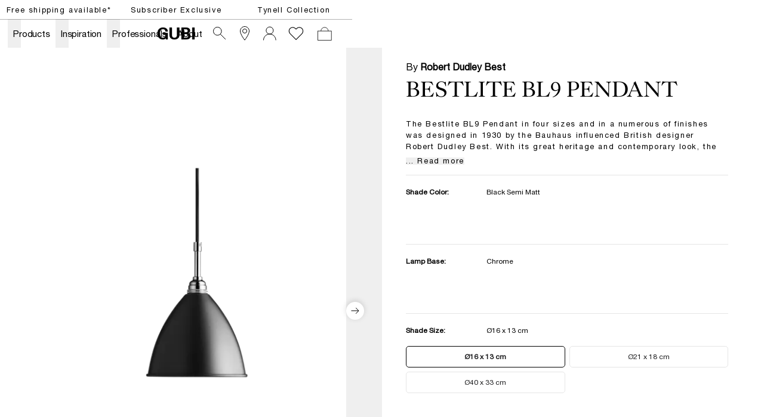

--- FILE ---
content_type: text/html; charset=utf-8
request_url: https://gubi.com/en/lt/products/bestlite-bl9-pendant
body_size: 75708
content:
<!DOCTYPE html><html lang="en-LT"><head><meta charSet="utf-8"/><title>GUBI Bestlite BL9 Pendant</title><meta name="robots" content="index,follow"/><meta name="description" content="The Bestlite BL9 Pendant in four sizes and in a numerous of finishes was designed in 1930 by the Bauhaus influenced British designer Robert Dudley Best. With its great heritage and contemporary look, the BL9 Pendant is a coveted design worldwide. Putting the simple yet classic lamp shade in focus, characteristic for the whole collection, the BL9 Pendant gives a directed light perfectly suited for kitchen and dining settings in any interior style.  

The Bestlite lamp design was first adopted by garages and the Royal Air Force engineering departments due to its great functionality. A feature in Architects Journal lauding Bestlite with the title of the first evidence of Bauhaus in Britain brought the lamp to the attention of the design conscious. Public demand for the Bestlite lamps soon followed and, when Winston Churchill personally chose the Bestlite BL1 Table Lamp for his desk, Bestlite&#x27;s iconic status was secured.

The Bestlite design stays close to its industrial roots and true to its original design. Bestlite is held in permanent collections at both the Victoria &amp;amp; Albert Museum and the Design Museum in London. Loved by architects, designers and design aficionados throughout its long history, today, Bestlite has become a contemporary classic."/><meta property="og:title" content="GUBI Bestlite BL9 Pendant"/><meta property="og:description" content="The Bestlite BL9 Pendant in four sizes and in a numerous of finishes was designed in 1930 by the Bauhaus influenced British designer Robert Dudley Best. With its great heritage and contemporary look, the BL9 Pendant is a coveted design worldwide. Putting the simple yet classic lamp shade in focus, characteristic for the whole collection, the BL9 Pendant gives a directed light perfectly suited for kitchen and dining settings in any interior style.  

The Bestlite lamp design was first adopted by garages and the Royal Air Force engineering departments due to its great functionality. A feature in Architects Journal lauding Bestlite with the title of the first evidence of Bauhaus in Britain brought the lamp to the attention of the design conscious. Public demand for the Bestlite lamps soon followed and, when Winston Churchill personally chose the Bestlite BL1 Table Lamp for his desk, Bestlite&#x27;s iconic status was secured.

The Bestlite design stays close to its industrial roots and true to its original design. Bestlite is held in permanent collections at both the Victoria &amp;amp; Albert Museum and the Design Museum in London. Loved by architects, designers and design aficionados throughout its long history, today, Bestlite has become a contemporary classic."/><meta property="og:url" content="https://gubi.com/en/lt/products/bestlite-bl9-pendant"/><meta property="og:type" content="website"/><meta property="og:locale" content="en_LT"/><link rel="canonical" href="https://gubi.com/en/lt/products/bestlite-bl9-pendant"/><meta class="elastic" name="type" content="product"/><meta class="elastic" property="og:image" name="image" content="https://cdn.thorcommerce.io/gubi/d7a8ca21e778e28a4a9e3de21e8116f2/10010307_FRT_BL9_Pendant_16_Chrome_Black.png?w=1200&amp;f=webp"/><meta class="elastic" name="document_title" content="Bestlite BL9 Pendant"/><meta name="viewport" content="width=device-width, height=device-height, initial-scale=1.0, user-scalable=0, minimum-scale=1.0, maximum-scale=1.0"/><link rel="preconnect" href="https://media.gubi.com"/><link rel="dns-prefetch" href="https://media.gubi.com"/><link rel="alternate" hrefLang="en-AT" href="https://gubi.com/en/at/products/bestlite-bl9-pendant"/><link rel="alternate" hrefLang="en-BE" href="https://gubi.com/en/be/products/bestlite-bl9-pendant"/><link rel="alternate" hrefLang="en-BG" href="https://gubi.com/en/bg/products/bestlite-bl9-pendant"/><link rel="alternate" hrefLang="en-HR" href="https://gubi.com/en/hr/products/bestlite-bl9-pendant"/><link rel="alternate" hrefLang="en-CY" href="https://gubi.com/en/cy/products/bestlite-bl9-pendant"/><link rel="alternate" hrefLang="en-CZ" href="https://gubi.com/en/cz/products/bestlite-bl9-pendant"/><link rel="alternate" hrefLang="en-EE" href="https://gubi.com/en/ee/products/bestlite-bl9-pendant"/><link rel="alternate" hrefLang="en-FI" href="https://gubi.com/en/fi/products/bestlite-bl9-pendant"/><link rel="alternate" hrefLang="en-FR" href="https://gubi.com/en/fr/products/bestlite-bl9-pendant"/><link rel="alternate" hrefLang="en-DE" href="https://gubi.com/en/de/products/bestlite-bl9-pendant"/><link rel="alternate" hrefLang="en-GR" href="https://gubi.com/en/gr/products/bestlite-bl9-pendant"/><link rel="alternate" hrefLang="en-HU" href="https://gubi.com/en/hu/products/bestlite-bl9-pendant"/><link rel="alternate" hrefLang="en-IE" href="https://gubi.com/en/ie/products/bestlite-bl9-pendant"/><link rel="alternate" hrefLang="en-IT" href="https://gubi.com/en/it/products/bestlite-bl9-pendant"/><link rel="alternate" hrefLang="en-LV" href="https://gubi.com/en/lv/products/bestlite-bl9-pendant"/><link rel="alternate" hrefLang="en-LT" href="https://gubi.com/en/lt/products/bestlite-bl9-pendant"/><link rel="alternate" hrefLang="en-LU" href="https://gubi.com/en/lu/products/bestlite-bl9-pendant"/><link rel="alternate" hrefLang="en-NL" href="https://gubi.com/en/nl/products/bestlite-bl9-pendant"/><link rel="alternate" hrefLang="en-PL" href="https://gubi.com/en/pl/products/bestlite-bl9-pendant"/><link rel="alternate" hrefLang="en-PT" href="https://gubi.com/en/pt/products/bestlite-bl9-pendant"/><link rel="alternate" hrefLang="en-RO" href="https://gubi.com/en/ro/products/bestlite-bl9-pendant"/><link rel="alternate" hrefLang="en-SK" href="https://gubi.com/en/sk/products/bestlite-bl9-pendant"/><link rel="alternate" hrefLang="en-SI" href="https://gubi.com/en/si/products/bestlite-bl9-pendant"/><link rel="alternate" hrefLang="en-ES" href="https://gubi.com/en/es/products/bestlite-bl9-pendant"/><link rel="alternate" hrefLang="en-GB" href="https://gubi.com/en/gb/products/bestlite-bl9-pendant"/><link rel="alternate" hrefLang="en-US" href="https://gubi.com/en/us/products/bestlite-bl9-pendant"/><link rel="alternate" hrefLang="da-DK" href="https://gubi.com/en/dk/products/bestlite-bl9-pendant"/><link rel="alternate" hrefLang="sv-SE" href="https://gubi.com/en/se/products/bestlite-bl9-pendant"/><link rel="alternate" hrefLang="en" href="https://gubi.com/en/int/products/bestlite-bl9-pendant"/><link rel="alternate" hrefLang="x-default" href="https://gubi.com/products/bestlite-bl9-pendant"/><link rel="preconnect" href="https://policy.app.cookieinformation.com"/><link rel="preload" as="image" imageSrcSet="https://cdn.thorcommerce.io/gubi/d7a8ca21e778e28a4a9e3de21e8116f2/10010307_FRT_BL9_Pendant_16_Chrome_Black.png?w=128&amp;f=webp 128w, https://cdn.thorcommerce.io/gubi/d7a8ca21e778e28a4a9e3de21e8116f2/10010307_FRT_BL9_Pendant_16_Chrome_Black.png?w=256&amp;f=webp 256w, https://cdn.thorcommerce.io/gubi/d7a8ca21e778e28a4a9e3de21e8116f2/10010307_FRT_BL9_Pendant_16_Chrome_Black.png?w=384&amp;f=webp 384w, https://cdn.thorcommerce.io/gubi/d7a8ca21e778e28a4a9e3de21e8116f2/10010307_FRT_BL9_Pendant_16_Chrome_Black.png?w=640&amp;f=webp 640w, https://cdn.thorcommerce.io/gubi/d7a8ca21e778e28a4a9e3de21e8116f2/10010307_FRT_BL9_Pendant_16_Chrome_Black.png?w=750&amp;f=webp 750w, https://cdn.thorcommerce.io/gubi/d7a8ca21e778e28a4a9e3de21e8116f2/10010307_FRT_BL9_Pendant_16_Chrome_Black.png?w=828&amp;f=webp 828w, https://cdn.thorcommerce.io/gubi/d7a8ca21e778e28a4a9e3de21e8116f2/10010307_FRT_BL9_Pendant_16_Chrome_Black.png?w=1080&amp;f=webp 1080w, https://cdn.thorcommerce.io/gubi/d7a8ca21e778e28a4a9e3de21e8116f2/10010307_FRT_BL9_Pendant_16_Chrome_Black.png?w=1200&amp;f=webp 1200w, https://cdn.thorcommerce.io/gubi/d7a8ca21e778e28a4a9e3de21e8116f2/10010307_FRT_BL9_Pendant_16_Chrome_Black.png?w=1440&amp;f=webp 1440w, https://cdn.thorcommerce.io/gubi/d7a8ca21e778e28a4a9e3de21e8116f2/10010307_FRT_BL9_Pendant_16_Chrome_Black.png?w=1920&amp;f=webp 1920w" imageSizes="(min-width: 834px) 40vw, 100vw"/><link rel="preload" as="image" imageSrcSet="https://cdn.thorcommerce.io/gubi/b3021e48aab473c297b227f2ec8310b7/10010307_L_BL9_Pendant_16_Chrome_Black.jpg?w=128&amp;f=webp 128w, https://cdn.thorcommerce.io/gubi/b3021e48aab473c297b227f2ec8310b7/10010307_L_BL9_Pendant_16_Chrome_Black.jpg?w=256&amp;f=webp 256w, https://cdn.thorcommerce.io/gubi/b3021e48aab473c297b227f2ec8310b7/10010307_L_BL9_Pendant_16_Chrome_Black.jpg?w=384&amp;f=webp 384w, https://cdn.thorcommerce.io/gubi/b3021e48aab473c297b227f2ec8310b7/10010307_L_BL9_Pendant_16_Chrome_Black.jpg?w=640&amp;f=webp 640w, https://cdn.thorcommerce.io/gubi/b3021e48aab473c297b227f2ec8310b7/10010307_L_BL9_Pendant_16_Chrome_Black.jpg?w=750&amp;f=webp 750w, https://cdn.thorcommerce.io/gubi/b3021e48aab473c297b227f2ec8310b7/10010307_L_BL9_Pendant_16_Chrome_Black.jpg?w=828&amp;f=webp 828w, https://cdn.thorcommerce.io/gubi/b3021e48aab473c297b227f2ec8310b7/10010307_L_BL9_Pendant_16_Chrome_Black.jpg?w=1080&amp;f=webp 1080w, https://cdn.thorcommerce.io/gubi/b3021e48aab473c297b227f2ec8310b7/10010307_L_BL9_Pendant_16_Chrome_Black.jpg?w=1200&amp;f=webp 1200w, https://cdn.thorcommerce.io/gubi/b3021e48aab473c297b227f2ec8310b7/10010307_L_BL9_Pendant_16_Chrome_Black.jpg?w=1440&amp;f=webp 1440w, https://cdn.thorcommerce.io/gubi/b3021e48aab473c297b227f2ec8310b7/10010307_L_BL9_Pendant_16_Chrome_Black.jpg?w=1920&amp;f=webp 1920w" imageSizes="(min-width: 834px) 40vw, 100vw"/><link rel="preload" as="image" imageSrcSet="https://cdn.thorcommerce.io/gubi/70b9cf58a98b2c10d26fcd9e3fd6cbfe/10010307_FRT_BL9_Pendant_16_Chrome_Black_FRONT.png?w=128&amp;f=webp 128w, https://cdn.thorcommerce.io/gubi/70b9cf58a98b2c10d26fcd9e3fd6cbfe/10010307_FRT_BL9_Pendant_16_Chrome_Black_FRONT.png?w=256&amp;f=webp 256w, https://cdn.thorcommerce.io/gubi/70b9cf58a98b2c10d26fcd9e3fd6cbfe/10010307_FRT_BL9_Pendant_16_Chrome_Black_FRONT.png?w=384&amp;f=webp 384w, https://cdn.thorcommerce.io/gubi/70b9cf58a98b2c10d26fcd9e3fd6cbfe/10010307_FRT_BL9_Pendant_16_Chrome_Black_FRONT.png?w=640&amp;f=webp 640w, https://cdn.thorcommerce.io/gubi/70b9cf58a98b2c10d26fcd9e3fd6cbfe/10010307_FRT_BL9_Pendant_16_Chrome_Black_FRONT.png?w=750&amp;f=webp 750w, https://cdn.thorcommerce.io/gubi/70b9cf58a98b2c10d26fcd9e3fd6cbfe/10010307_FRT_BL9_Pendant_16_Chrome_Black_FRONT.png?w=828&amp;f=webp 828w, https://cdn.thorcommerce.io/gubi/70b9cf58a98b2c10d26fcd9e3fd6cbfe/10010307_FRT_BL9_Pendant_16_Chrome_Black_FRONT.png?w=1080&amp;f=webp 1080w, https://cdn.thorcommerce.io/gubi/70b9cf58a98b2c10d26fcd9e3fd6cbfe/10010307_FRT_BL9_Pendant_16_Chrome_Black_FRONT.png?w=1200&amp;f=webp 1200w, https://cdn.thorcommerce.io/gubi/70b9cf58a98b2c10d26fcd9e3fd6cbfe/10010307_FRT_BL9_Pendant_16_Chrome_Black_FRONT.png?w=1440&amp;f=webp 1440w, https://cdn.thorcommerce.io/gubi/70b9cf58a98b2c10d26fcd9e3fd6cbfe/10010307_FRT_BL9_Pendant_16_Chrome_Black_FRONT.png?w=1920&amp;f=webp 1920w" imageSizes="(min-width: 834px) 40vw, 100vw"/><script type="application/ld+json">{"@context":"https://schema.org/","@type":"ProductGroup","name":"Bestlite BL9 Pendant","description":"The Bestlite BL9 Pendant in four sizes and in a numerous of finishes was designed in 1930 by the Bauhaus influenced British designer Robert Dudley Best. With its great heritage and contemporary look, the BL9 Pendant is a coveted design worldwide. Putting the simple yet classic lamp shade in focus, characteristic for the whole collection, the BL9 Pendant gives a directed light perfectly suited for kitchen and dining settings in any interior style.  \n\nThe Bestlite lamp design was first adopted by garages and the Royal Air Force engineering departments due to its great functionality. A feature in Architects Journal lauding Bestlite with the title of the first evidence of Bauhaus in Britain brought the lamp to the attention of the design conscious. Public demand for the Bestlite lamps soon followed and, when Winston Churchill personally chose the Bestlite BL1 Table Lamp for his desk, Bestlite's iconic status was secured.\n\nThe Bestlite design stays close to its industrial roots and true to its original design. Bestlite is held in permanent collections at both the Victoria &amp; Albert Museum and the Design Museum in London. Loved by architects, designers and design aficionados throughout its long history, today, Bestlite has become a contemporary classic.","url":"https://gubi.com/en/lt/productsbestlite-bl9-pendant","brand":{"@type":"Brand","name":"GUBI"},"productGroupID":"product_01jdyxqr71emtv8k1r02tbn2fd","variesBy":["https://schema.org/color","https://schema.org/size"],"hasVariant":[{"@type":"Product","sku":"10010307","productID":"10010307","gtin":"5710902001764","image":[["https://cdn.thorcommerce.io/gubi/d7a8ca21e778e28a4a9e3de21e8116f2/10010307_FRT_BL9_Pendant_16_Chrome_Black.png?w=1920&f=webp","https://cdn.thorcommerce.io/gubi/b3021e48aab473c297b227f2ec8310b7/10010307_L_BL9_Pendant_16_Chrome_Black.jpg?w=1920&f=webp","https://cdn.thorcommerce.io/gubi/70b9cf58a98b2c10d26fcd9e3fd6cbfe/10010307_FRT_BL9_Pendant_16_Chrome_Black_FRONT.png?w=1920&f=webp"]],"name":"BL9 Pendant - Ø16 (S) (Base: Chrome, Shade: Black Semi Matt)","color":"Black Semi Matt","size":"Ø16 x 13 cm","offers":{"@type":"Offer","url":"https://gubi.com/en/lt/products/bestlite-bl9-pendant?itemNumber10010307","price":"399","priceCurrency":"EUR","availability":"https://schema.org/InStock","itemCondition":"https://schema.org/NewCondition"}},{"@type":"Product","sku":"10010311","productID":"10010311","gtin":"5710902742179","image":[["https://cdn.thorcommerce.io/gubi/5124218feecb13ecd6fc0b6fd03c2ce9/10010311_FRT_BL9_Pendant_21_BlackBrass_BlackBrass.png?w=1920&f=webp"]],"name":"BL9 Pendant - Ø21 (M) (Base: Black Brass, Shade: Black Brass)","color":"Black Brass","size":"Ø21 x 18 cm","offers":{"@type":"Offer","url":"https://gubi.com/en/lt/products/bestlite-bl9-pendant?itemNumber10010311","price":"449","priceCurrency":"EUR","availability":"https://schema.org/InStock","itemCondition":"https://schema.org/NewCondition"}},{"@type":"Product","sku":"10010313","productID":"10010313","gtin":"5710902742230","image":[["https://cdn.thorcommerce.io/gubi/1223cdf73917f1dcbf19cf0b967aa938/10010313_FRT_BL9_Pendant_21_BlackBrass_BoneChina.png?w=1920&f=webp"]],"name":"BL9 Pendant - Ø21 (M) (Base: Black Brass, Shade: Bone China)","color":"Bone China","size":"Ø21 x 18 cm","offers":{"@type":"Offer","url":"https://gubi.com/en/lt/products/bestlite-bl9-pendant?itemNumber10010313","price":"499","priceCurrency":"EUR","availability":"https://schema.org/InStock","itemCondition":"https://schema.org/NewCondition"}},{"@type":"Product","sku":"10010287","productID":"10010287","gtin":"5710902746535","image":[["https://cdn.thorcommerce.io/gubi/a150d4c18db762dba5a51c0bd5291dc0/10010287_FRT_BL9_Pendant_16_BlackBrass_BlackBrass.png?w=1920&f=webp"]],"name":"BL9 Pendant - Ø16 (S), EU (Base: Black Brass, Shade: Black Brass)","color":"Black Brass","size":"Ø16 x 13 cm","offers":{"@type":"Offer","url":"https://gubi.com/en/lt/products/bestlite-bl9-pendant?itemNumber10010287","price":"399","priceCurrency":"EUR","availability":"https://schema.org/InStock","itemCondition":"https://schema.org/NewCondition"}},{"@type":"Product","sku":"10010319","productID":"10010319","gtin":"5710902041708","image":[["https://cdn.thorcommerce.io/gubi/49e27f1735ec2be864142d288d3b1db7/10010319_FRT_BL9_Pendant_21_Brass_Brass.png?w=1920&f=webp","https://cdn.thorcommerce.io/gubi/3c6393a3c281362ff2b2a95302c193c5/10010319_L_BL9_Pendant_21_Brass_Brass.png?w=1920&f=webp"]],"name":"BL9 Pendant - Ø21 (M) (Base: Brass, Shade: Shiny Brass)","color":"Shiny Brass","size":"Ø21 x 18 cm","offers":{"@type":"Offer","url":"https://gubi.com/en/lt/products/bestlite-bl9-pendant?itemNumber10010319","price":"449","priceCurrency":"EUR","availability":"https://schema.org/InStock","itemCondition":"https://schema.org/NewCondition"}},{"@type":"Product","sku":"10010320","productID":"10010320","gtin":"5710902041685","image":[["https://cdn.thorcommerce.io/gubi/3120803ff1ec67c79081533d66e6e276/10010320_FRT_BL9_Pendant_21_Brass_SoftWhite.png?w=1920&f=webp"]],"name":"BL9 Pendant - Ø21 (M) (Base: Brass, Shade: Soft White Semi Matt)","color":"White Semi Matt","size":"Ø21 x 18 cm","offers":{"@type":"Offer","url":"https://gubi.com/en/lt/products/bestlite-bl9-pendant?itemNumber10010320","price":"449","priceCurrency":"EUR","availability":"https://schema.org/InStock","itemCondition":"https://schema.org/NewCondition"}},{"@type":"Product","sku":"10010321","productID":"10010321","gtin":"5710902041692","image":[["https://cdn.thorcommerce.io/gubi/0c483ba988e75b558e812f5270da4ebc/10010321_FRT_BL9_Pendant_21_Brass_Grey.png?w=1920&f=webp"]],"name":"BL9 Pendant - Ø21 (M) (Base: Brass, Shade: Grey Semi Matt)","color":"Grey Semi Matt","size":"Ø21 x 18 cm","offers":{"@type":"Offer","url":"https://gubi.com/en/lt/products/bestlite-bl9-pendant?itemNumber10010321","price":"449","priceCurrency":"EUR","availability":"https://schema.org/InStock","itemCondition":"https://schema.org/NewCondition"}},{"@type":"Product","sku":"10010327","productID":"10010327","gtin":"5710902001795","image":[["https://cdn.thorcommerce.io/gubi/cf0ed308cfb2f9eef1722143ed3e4b4d/10010327_FRT_BL9_Pendant_21_Chrome_Black.png?w=1920&f=webp","https://cdn.thorcommerce.io/gubi/e971ab4847571bd82eff5b0da4306a40/10010327_L_BL9_Pendant_21_Chrome_Black.png?w=1920&f=webp"]],"name":"BL9 Pendant - Ø21 (M) (Base: Chrome, Shade: Black Semi Matt)","color":"Black Semi Matt","size":"Ø21 x 18 cm","offers":{"@type":"Offer","url":"https://gubi.com/en/lt/products/bestlite-bl9-pendant?itemNumber10010327","price":"449","priceCurrency":"EUR","availability":"https://schema.org/InStock","itemCondition":"https://schema.org/NewCondition"}},{"@type":"Product","sku":"10010328","productID":"10010328","gtin":"5710902053466","image":[["https://cdn.thorcommerce.io/gubi/e8a47508f606fdbf8d2a1fec4e779329/10010328_FRT_BL9_Pendant_21_Chrome_Chrome.png?w=1920&f=webp"]],"name":"BL9 Pendant - Ø21 (M) (Base: Chrome, Shade: Chrome)","color":"Chrome","size":"Ø21 x 18 cm","offers":{"@type":"Offer","url":"https://gubi.com/en/lt/products/bestlite-bl9-pendant?itemNumber10010328","price":"449","priceCurrency":"EUR","itemCondition":"https://schema.org/NewCondition"}},{"@type":"Product","sku":"10010329","productID":"10010329","gtin":"5710902053534","image":[["https://cdn.thorcommerce.io/gubi/eb9e957bad824187f806d6181ae4d63c/10010329_FRT_BL9_Pendant_21_Chrome_BoneChina.png?w=1920&f=webp"]],"name":"BL9 Pendant - Ø21 (M) (Base: Chrome, Shade: Bone China)","color":"Bone China","size":"Ø21 x 18 cm","offers":{"@type":"Offer","url":"https://gubi.com/en/lt/products/bestlite-bl9-pendant?itemNumber10010329","price":"499","priceCurrency":"EUR","availability":"https://schema.org/InStock","itemCondition":"https://schema.org/NewCondition"}},{"@type":"Product","sku":"10010330","productID":"10010330","gtin":"5710902040787","image":[["https://cdn.thorcommerce.io/gubi/7fa9c31407c447aaf720ae9b9bcd7f76/10010330_FRT_BL9_Pendant_21_Chrome_SoftWhite.png?w=1920&f=webp"]],"name":"BL9 Pendant - Ø21 (M) (Base: Chrome, Shade: Soft White Semi Matt)","color":"White Semi Matt","size":"Ø21 x 18 cm","offers":{"@type":"Offer","url":"https://gubi.com/en/lt/products/bestlite-bl9-pendant?itemNumber10010330","price":"449","priceCurrency":"EUR","availability":"https://schema.org/InStock","itemCondition":"https://schema.org/NewCondition"}},{"@type":"Product","sku":"10010335","productID":"10010335","gtin":"5710902053626","image":[["https://cdn.thorcommerce.io/gubi/814dcc18db6d10e52f9dcb32159583ae/10010335_FRT_BL9_Pendant_40_Brass_SoftBlack.png?w=1920&f=webp"]],"name":"BL9 Pendant - Ø40 (L) (Base: Brass, Shade: Soft Black Semi Matt)","color":"Black Semi Matt","size":"Ø40 x 33 cm","offers":{"@type":"Offer","url":"https://gubi.com/en/lt/products/bestlite-bl9-pendant?itemNumber10010335","price":"499","priceCurrency":"EUR","availability":"https://schema.org/InStock","itemCondition":"https://schema.org/NewCondition"}},{"@type":"Product","sku":"10010336","productID":"10010336","gtin":"5710902053633","image":[["https://cdn.thorcommerce.io/gubi/0d0f8e5440632e83b4ad04e108204436/10010336_FRT_BL9_Pendant_40_Brass_SoftWhite.png?w=1920&f=webp"]],"name":"BL9 Pendant - Ø40 (L) (Base: Brass, Shade: Soft White Semi Matt)","color":"White Semi Matt","size":"Ø40 x 33 cm","offers":{"@type":"Offer","url":"https://gubi.com/en/lt/products/bestlite-bl9-pendant?itemNumber10010336","price":"499","priceCurrency":"EUR","availability":"https://schema.org/InStock","itemCondition":"https://schema.org/NewCondition"}},{"@type":"Product","sku":"10010337","productID":"10010337","gtin":"5710902053640","image":[["https://cdn.thorcommerce.io/gubi/2a3d1ecb8d9e51078b639bd947fcd49e/10010337_FRT_BL9_Pendant_40_Brass_Grey.png?w=1920&f=webp"]],"name":"BL9 Pendant - Ø40 (L) (Base: Brass, Shade: Grey Semi Matt)","color":"Grey Semi Matt","size":"Ø40 x 33 cm","offers":{"@type":"Offer","url":"https://gubi.com/en/lt/products/bestlite-bl9-pendant?itemNumber10010337","price":"499","priceCurrency":"EUR","availability":"https://schema.org/InStock","itemCondition":"https://schema.org/NewCondition"}},{"@type":"Product","sku":"10010341","productID":"10010341","gtin":"5710902001825","image":[["https://cdn.thorcommerce.io/gubi/8f0e95bc9e6857c4c0a0456b876fb813/10010341_FRT_BL9_Pendant_40_Chrome_Black.png?w=1920&f=webp"]],"name":"BL9 Pendant - Ø40 (L) (Base: Chrome, Shade: Black Semi Matt)","color":"Black Semi Matt","size":"Ø40 x 33 cm","offers":{"@type":"Offer","url":"https://gubi.com/en/lt/products/bestlite-bl9-pendant?itemNumber10010341","price":"499","priceCurrency":"EUR","availability":"https://schema.org/InStock","itemCondition":"https://schema.org/NewCondition"}},{"@type":"Product","sku":"10010318","productID":"10010318","gtin":"5710902053497","image":[["https://cdn.thorcommerce.io/gubi/3ce3b6fb57a6c44e4629d15e661a5dbc/10010318_FRT_BL9_Pendant_21_Brass_BoneChina.png?w=1920&f=webp","https://cdn.thorcommerce.io/gubi/f9a526fd6aa95b858df5e6cbe3d3dc06/10010318_L_BL9_Pendant_21_Brass_BoneChina.png?w=1920&f=webp"]],"name":"BL9 Pendant - Ø21 (M) (Base: Brass, Shade: Bone China)","color":"Bone China","size":"Ø21 x 18 cm","offers":{"@type":"Offer","url":"https://gubi.com/en/lt/products/bestlite-bl9-pendant?itemNumber10010318","price":"499","priceCurrency":"EUR","availability":"https://schema.org/InStock","itemCondition":"https://schema.org/NewCondition"}},{"@type":"Product","sku":"10010342","productID":"10010342","gtin":"5710902040794","image":[["https://cdn.thorcommerce.io/gubi/149a5d29b37016d03a8f5dc3a8cf5837/10010342_FRT_BL9_Pendant_40_Chrome_SoftWhite.png?w=1920&f=webp","https://cdn.thorcommerce.io/gubi/2cb0090265300f1ac2ec8c695250ad1d/10010342_L_BL9_Pendant_40_Chrome_SoftWhite.png?w=1920&f=webp"]],"name":"BL9 Pendant - Ø40 (L) (Soft White Semi Matt, Chrome) (1)","color":"White Semi Matt","size":"Ø40 x 33 cm","offers":{"@type":"Offer","url":"https://gubi.com/en/lt/products/bestlite-bl9-pendant?itemNumber10010342","price":"499","priceCurrency":"EUR","availability":"https://schema.org/InStock","itemCondition":"https://schema.org/NewCondition"}},{"@type":"Product","sku":"10010317","productID":"10010317","gtin":"5710902041678","image":[["https://cdn.thorcommerce.io/gubi/5472ddede39f3215bb47b440f4d4ff37/10010317_FRT_BL9_Pendant_21_Brass_SoftBlack.png?w=1920&f=webp"]],"name":"BL9 Pendant - Ø21 (M) (Base: Brass, Shade: Soft Black Semi Matt)","color":"Black Semi Matt","size":"Ø21 x 18 cm","offers":{"@type":"Offer","url":"https://gubi.com/en/lt/products/bestlite-bl9-pendant?itemNumber10010317","price":"449","priceCurrency":"EUR","availability":"https://schema.org/InStock","itemCondition":"https://schema.org/NewCondition"}},{"@type":"Product","sku":"10010312","productID":"10010312","gtin":"5710902746498","image":[["https://cdn.thorcommerce.io/gubi/e980a7b39f64424fc329855dd561427a/10010312_FRT_BL9_Pendant_21_BlackBrass_ClassicWhite.png?w=1920&f=webp"]],"name":"BL9 Pendant - Ø21 (M) (Base: Black Brass, Shade: Classic White Semi Matt)","color":"White Semi Matt","size":"Ø21 x 18 cm","offers":{"@type":"Offer","url":"https://gubi.com/en/lt/products/bestlite-bl9-pendant?itemNumber10010312","price":"449","priceCurrency":"EUR","availability":"https://schema.org/InStock","itemCondition":"https://schema.org/NewCondition"}},{"@type":"Product","sku":"10010288","productID":"10010288","gtin":"5710902746511","image":[["https://cdn.thorcommerce.io/gubi/b55dbf93ee5a3df1f71ec5f42bed84b0/10010288_FRT_BL9_Pendant_16_BlackBrass_ClassicWhite.png?w=1920&f=webp"]],"name":"BL9 Pendant - Ø16 (S), EU (Base: Black Brass, Shade: Classic White Semi Matt)","color":"White Semi Matt","size":"Ø16 x 13 cm","offers":{"@type":"Offer","url":"https://gubi.com/en/lt/products/bestlite-bl9-pendant?itemNumber10010288","price":"399","priceCurrency":"EUR","availability":"https://schema.org/InStock","itemCondition":"https://schema.org/NewCondition"}},{"@type":"Product","sku":"10010289","productID":"10010289","gtin":"5710902746528","image":[["https://cdn.thorcommerce.io/gubi/5a9afe7cc937b62fc2b776079d915747/10010289_FRT_BL9_Pendant_16_BlackBrass_BoneChina.png?w=1920&f=webp"]],"name":"BL9 Pendant - Ø16 (S) (Base: Black Brass, Shade: Bone China)","color":"Bone China","size":"Ø16 x 13 cm","offers":{"@type":"Offer","url":"https://gubi.com/en/lt/products/bestlite-bl9-pendant?itemNumber10010289","price":"449","priceCurrency":"EUR","availability":"https://schema.org/InStock","itemCondition":"https://schema.org/NewCondition"}},{"@type":"Product","sku":"10010293","productID":"10010293","gtin":"5710902041630","image":[["https://cdn.thorcommerce.io/gubi/bd2bc8cfe369d6b74e1b5fa3dd916d6c/10010293_FRT_BL9_Pendant_16_Brass_SoftBlack.png?w=1920&f=webp"]],"name":"BL9 Pendant - Ø16 (S) (Base: Brass, Shade: Soft Black Semi Matt)","color":"Black Semi Matt","size":"Ø16 x 13 cm","offers":{"@type":"Offer","url":"https://gubi.com/en/lt/products/bestlite-bl9-pendant?itemNumber10010293","price":"399","priceCurrency":"EUR","availability":"https://schema.org/InStock","itemCondition":"https://schema.org/NewCondition"}},{"@type":"Product","sku":"10010294","productID":"10010294","gtin":"5710902041654","image":[["https://cdn.thorcommerce.io/gubi/bcada1a721a237e0885f77c8694e39cb/10010294_FRT_BL9_Pendant_US_16_Brass_Grey.png?w=1920&f=webp"]],"name":"BL9 Pendant - Ø16 (S) (Base: Brass, Shade: Grey Semi Matt)","color":"Grey Semi Matt","size":"Ø16 x 13 cm","offers":{"@type":"Offer","url":"https://gubi.com/en/lt/products/bestlite-bl9-pendant?itemNumber10010294","price":"399","priceCurrency":"EUR","availability":"https://schema.org/InStock","itemCondition":"https://schema.org/NewCondition"}},{"@type":"Product","sku":"10010295","productID":"10010295","gtin":"5710902041647","image":[["https://cdn.thorcommerce.io/gubi/1d8a902002cf724c2722325cc0d43068/10010295_FRT_BL9_Pendant_16_Brass_SoftWhite.png?w=1920&f=webp"]],"name":"BL9 Pendant - Ø16 (S) (Base: Brass, Shade: Soft White Semi Matt)","color":"White Semi Matt","size":"Ø16 x 13 cm","offers":{"@type":"Offer","url":"https://gubi.com/en/lt/products/bestlite-bl9-pendant?itemNumber10010295","price":"399","priceCurrency":"EUR","availability":"https://schema.org/InStock","itemCondition":"https://schema.org/NewCondition"}},{"@type":"Product","sku":"10010296","productID":"10010296","gtin":"5710902041661","image":[["https://cdn.thorcommerce.io/gubi/e46be635a8d315c2b17e752e6990e429/10010296_FRT_BL9_Pendant_16_Brass_Brass.png?w=1920&f=webp"]],"name":"BL9 Pendant - Ø16 (S) (Base: Brass, Shade: Shiny Brass)","color":"Shiny Brass","size":"Ø16 x 13 cm","offers":{"@type":"Offer","url":"https://gubi.com/en/lt/products/bestlite-bl9-pendant?itemNumber10010296","price":"399","priceCurrency":"EUR","availability":"https://schema.org/InStock","itemCondition":"https://schema.org/NewCondition"}},{"@type":"Product","sku":"10010297","productID":"10010297","gtin":"5710902053510","image":[["https://cdn.thorcommerce.io/gubi/2f1ff147009fcca22fe17ff1f6227afe/10010297_FRT_BL9_Pendant_16_Brass_BoneChina.png?w=1920&f=webp","https://cdn.thorcommerce.io/gubi/69b640e3d8e8c9565b9417273417a80c/10010297_L_BL9_Pendant_16_Brass_BoneChina.png?w=1920&f=webp"]],"name":"BL9 Pendant - Ø16 (S) (Base: Brass, Shade: Bone China)","color":"Bone China","size":"Ø16 x 13 cm","offers":{"@type":"Offer","url":"https://gubi.com/en/lt/products/bestlite-bl9-pendant?itemNumber10010297","price":"449","priceCurrency":"EUR","availability":"https://schema.org/InStock","itemCondition":"https://schema.org/NewCondition"}},{"@type":"Product","sku":"10010304","productID":"10010304","gtin":"5710902040770","image":[["https://cdn.thorcommerce.io/gubi/313688e3c89ebafab4df6662664d6786/10010304_FRT_BL9_Pendant_16_Chrome_SoftWhite.png?w=1920&f=webp"]],"name":"BL9 Pendant - Ø16 (S) (Base: Chrome, Shade: Soft White Semi Matt)","color":"White Semi Matt","size":"Ø16 x 13 cm","offers":{"@type":"Offer","url":"https://gubi.com/en/lt/products/bestlite-bl9-pendant?itemNumber10010304","price":"399","priceCurrency":"EUR","availability":"https://schema.org/InStock","itemCondition":"https://schema.org/NewCondition"}},{"@type":"Product","sku":"10010305","productID":"10010305","gtin":"5710902053558","image":[["https://cdn.thorcommerce.io/gubi/ce1a610f74b3e363f769a1a12da27f33/10010305_FRT_BL9_Pendant_16_Chrome_BoneChina.png?w=1920&f=webp","https://cdn.thorcommerce.io/gubi/a04a18035da506852711eec9bb965500/10010305_L_BL9_Pendant_16_Chrome_BoneChina.png?w=1920&f=webp","https://cdn.thorcommerce.io/gubi/269b76bd0c4cef1ebe759a38992182a9/10010305_L2_BL9_Pendant_16_Chrome_BoneChina.png?w=1920&f=webp"]],"name":"BL9 Pendant - Ø16 (S) (Base: Chrome, Shade: Bone China)","color":"Bone China","size":"Ø16 x 13 cm","offers":{"@type":"Offer","url":"https://gubi.com/en/lt/products/bestlite-bl9-pendant?itemNumber10010305","price":"449","priceCurrency":"EUR","availability":"https://schema.org/InStock","itemCondition":"https://schema.org/NewCondition"}},{"@type":"Product","sku":"10010306","productID":"10010306","gtin":"5710902053374","image":[["https://cdn.thorcommerce.io/gubi/37b046f66ad99af329e8e3a7b7766d8d/10010306_FRT_BL9_Pendant_16_Chrome_Chrome.png?w=1920&f=webp"]],"name":"BL9 Pendant - Ø16 (S) (Base: Chrome, Shade: Chrome)","color":"Chrome","size":"Ø16 x 13 cm","offers":{"@type":"Offer","url":"https://gubi.com/en/lt/products/bestlite-bl9-pendant?itemNumber10010306","price":"399","priceCurrency":"EUR","availability":"https://schema.org/InStock","itemCondition":"https://schema.org/NewCondition"}}]}</script><meta class="elastic" name="item_number" content="10010307"/><meta class="elastic" name="item_number" content="10010311"/><meta class="elastic" name="item_number" content="10010313"/><meta class="elastic" name="item_number" content="10010287"/><meta class="elastic" name="item_number" content="10010319"/><meta class="elastic" name="item_number" content="10010320"/><meta class="elastic" name="item_number" content="10010321"/><meta class="elastic" name="item_number" content="10010327"/><meta class="elastic" name="item_number" content="10010328"/><meta class="elastic" name="item_number" content="10010329"/><meta class="elastic" name="item_number" content="10010330"/><meta class="elastic" name="item_number" content="10010335"/><meta class="elastic" name="item_number" content="10010336"/><meta class="elastic" name="item_number" content="10010337"/><meta class="elastic" name="item_number" content="10010341"/><meta class="elastic" name="item_number" content="10010318"/><meta class="elastic" name="item_number" content="10010342"/><meta class="elastic" name="item_number" content="10010317"/><meta class="elastic" name="item_number" content="10010312"/><meta class="elastic" name="item_number" content="10010288"/><meta class="elastic" name="item_number" content="10010289"/><meta class="elastic" name="item_number" content="10010293"/><meta class="elastic" name="item_number" content="10010294"/><meta class="elastic" name="item_number" content="10010295"/><meta class="elastic" name="item_number" content="10010296"/><meta class="elastic" name="item_number" content="10010297"/><meta class="elastic" name="item_number" content="10010304"/><meta class="elastic" name="item_number" content="10010305"/><meta class="elastic" name="item_number" content="10010306"/><meta class="elastic" name="product_id" content="product_01jdyxqr71emtv8k1r02tbn2fd"/><meta property="product:brand" content="GUBI"/><meta property="product:availability" content="in stock"/><meta property="product:condition" content="new"/><meta property="product:price:amount" content="399"/><meta property="product:price:currency" content="EUR"/><meta property="product:locale" content="en_LT"/><meta property="product:retailer_item_id" content="10010307"/><meta property="product:item_group_id" content="product_01jdyxqr71emtv8k1r02tbn2fd"/><meta property="product:category" content="4636"/><meta name="next-head-count" content="90"/><link rel="preload" href="/_next/static/media/5a9d0c78728c068f-s.p.woff2" as="font" type="font/woff2" crossorigin="anonymous" data-next-font="size-adjust"/><link rel="preload" href="/_next/static/media/c3b4dfebb32ed0fe-s.p.woff2" as="font" type="font/woff2" crossorigin="anonymous" data-next-font="size-adjust"/><link rel="preload" href="/_next/static/media/7ab6247461c9acb4-s.p.woff2" as="font" type="font/woff2" crossorigin="anonymous" data-next-font="size-adjust"/><link rel="preload" href="/_next/static/media/4291f48c2ea51320-s.p.ttf" as="font" type="font/ttf" crossorigin="anonymous" data-next-font="size-adjust"/><script id="gtag-setup" data-nscript="beforeInteractive">
            window.dataLayer = window.dataLayer || [];
            function gtag() {
              dataLayer.push(arguments);
            }
            
            gtag('consent', 'default', {
              ad_storage: 'denied',
              ad_user_data: 'denied',
              ad_personalization: 'denied',
              analytics_storage: 'denied',
              wait_for_update: 2000
            });

            gtag('set', 'ads_data_redaction', true);
          </script><link rel="preload" href="/_next/static/css/bf4f07860177a14d.css" as="style"/><link rel="stylesheet" href="/_next/static/css/bf4f07860177a14d.css" data-n-g=""/><link rel="preload" href="/_next/static/css/67c51eeb452d10a5.css" as="style"/><link rel="stylesheet" href="/_next/static/css/67c51eeb452d10a5.css" data-n-p=""/><noscript data-n-css=""></noscript><script defer="" nomodule="" src="/_next/static/chunks/polyfills-42372ed130431b0a.js"></script><script id="CookieConsent" src="https://policy.app.cookieinformation.com/uc.js" data-culture="EN" data-gcm-version="2.0" defer="" data-nscript="beforeInteractive"></script><script src="/_next/static/chunks/webpack-99cd57817f72c9cf.js" defer=""></script><script src="/_next/static/chunks/framework-17f8a62254bbb9d4.js" defer=""></script><script src="/_next/static/chunks/main-e952a9fe888d9a7a.js" defer=""></script><script src="/_next/static/chunks/pages/_app-886eafe04329e528.js" defer=""></script><script src="/_next/static/chunks/5d416436-5dfa0e0c0cbd5e94.js" defer=""></script><script src="/_next/static/chunks/913-7a12382da0190dd4.js" defer=""></script><script src="/_next/static/chunks/704-657e2c15bcb9f7d2.js" defer=""></script><script src="/_next/static/chunks/662-ae359409562ae2f0.js" defer=""></script><script src="/_next/static/chunks/566-b42aee45c9f75293.js" defer=""></script><script src="/_next/static/chunks/605-d027f50b335954f3.js" defer=""></script><script src="/_next/static/chunks/402-6b9a439a3facb27c.js" defer=""></script><script src="/_next/static/chunks/358-0de4b81ed4b4b0e3.js" defer=""></script><script src="/_next/static/chunks/pages/%5Blanguage%5D/%5Bcountry%5D/products/%5Bslug%5D-a1bbe65dd1362bae.js" defer=""></script><script src="/_next/static/zLV7NXPsafjV4xlglWleD/_buildManifest.js" defer=""></script><script src="/_next/static/zLV7NXPsafjV4xlglWleD/_ssgManifest.js" defer=""></script><style id="__jsx-1121092785">:root{--helvetica:'__helvetical_7b63b4', '__helvetical_Fallback_7b63b4', Helvetica Neue LT Std Roman, Helvetica, Arial, sans-serif;--helvetica-md:'__helveticalMd_32a394', '__helveticalMd_Fallback_32a394', Helvetica Neue LT Std Roman, Helvetica, Arial, sans-serif;--kingscaslon:'__kingscaslon_14b343', '__kingscaslon_Fallback_14b343', Kings Caslon Display Typo, Times New Roman, Times, serif;--lato:'__lato_a88817', '__lato_Fallback_a88817'}</style></head><body class="loading"><noscript><iframe src="https://load.tracking.gubi.com/ns.html?id=GTM-T8WK6KH" height="0" width="0" style="display:none;visibility:hidden"></iframe></noscript><div id="__next"><style>#nprogress{pointer-events:none}#nprogress .bar{background:rgba(0,0,0,0.5);position:fixed;z-index:1600;top: 0;left:0;width:100%;height:2px}#nprogress .peg{display:block;position:absolute;right:0;width:100px;height:100%;;opacity:1;-webkit-transform:rotate(3deg) translate(0px,-4px);-ms-transform:rotate(3deg) translate(0px,-4px);transform:rotate(3deg) translate(0px,-4px)}#nprogress .spinner{display:block;position:fixed;z-index:1600;top: 15px;right:15px}#nprogress .spinner-icon{width:18px;height:18px;box-sizing:border-box;border:2px solid transparent;border-top-color:rgba(0,0,0,0.5);border-left-color:rgba(0,0,0,0.5);border-radius:50%;-webkit-animation:nprogress-spinner 400ms linear infinite;animation:nprogress-spinner 400ms linear infinite}.nprogress-custom-parent{overflow:hidden;position:relative}.nprogress-custom-parent #nprogress .bar,.nprogress-custom-parent #nprogress .spinner{position:absolute}@-webkit-keyframes nprogress-spinner{0%{-webkit-transform:rotate(0deg)}100%{-webkit-transform:rotate(360deg)}}@keyframes nprogress-spinner{0%{transform:rotate(0deg)}100%{transform:rotate(360deg)}}</style><div class="MarketMatchingModal_root__S2TNU"><div class="MarketMatchingModal_modal__avwsD"><div class="flex flex-col"><div class="bodyText max-w-md mb-5"><b>We think you are in Rest of the World</b><br/>Choose the country matching your desired destination.</div><div class="flex items-center gap-4"><div class="w-1/2"><button class="Button_root__2zY6r Button_primary__1FtNZ Button_small__bJsPG w-full !justify-start whitespace-nowrap"><span class="Button_label__nqdRN flex items-center gap-2"><img style="width:18px;aspect-ratio:1" src="https://media.gubi.com/countries/LT.svg" alt="Lithuania"/><div class="overflow-hidden text-ellipsis">Lithuania</div></span></button></div><a class="w-1/2" href="/en/int/products/bestlite-bl9-pendant"><button class="Button_root__2zY6r Button_secondary__K4pe6 Button_small__bJsPG w-full !justify-start whitespace-nowrap"><span class="Button_label__nqdRN flex items-center gap-2"><img style="width:18px;aspect-ratio:1" src="https://media.gubi.com/countries/INT.svg" alt="int"/><div class="overflow-hidden text-ellipsis">Rest of the World</div></span></button></a></div><a class="Button_root__2zY6r Button_underline__nk3UM Button_noPadding__ZkciK !mt-5 w-fit"><span class="Button_label__nqdRN">See all countries</span></a></div></div></div><div data-header-space="true" class="Layout_root__mL46b relative" style="--top-nav-height:calc(var(--header-height) + 32px)"><div class="Navbar_rootWrapper__Ur0JQ" data-elastic-exclude="true"><aside class="Navbar_calloutRoot__v6stF"><div class="CalloutBanner_container__pOlQq CalloutBanner_mobile__qGHkY"><div class="CalloutBanner_swiperContainer__AyefJ"><div class="swiper CalloutBanner_root__2Wvod"><div class="swiper-wrapper"><div class="swiper-slide"><div class="TrustedHtml_root__km2l4 relative  px-0 justify-center items-center flex w-full !max-w-full  richText" style="--max-width:undefinedvw"><p><span class="linkHover"><a hrefLang="en-LT" data-link="next" href="/en/lt/customer-service/shipping-and-delivery">Free shipping available*</a></span></p></div></div><div class="swiper-slide"><div class="TrustedHtml_root__km2l4 relative  px-0 justify-center items-center flex w-full !max-w-full  richText" style="--max-width:undefinedvw"><p><a hrefLang="en-LT" data-link="next" href="/en/lt/newsletter/monthly-offer">Subscriber Exclusive</a></p></div></div><div class="swiper-slide"><div class="TrustedHtml_root__km2l4 relative  px-0 justify-center items-center flex w-full !max-w-full  richText" style="--max-width:undefinedvw"><p><a hrefLang="en-LT" data-link="next" href="/en/lt/designers/paavo-tynell"><span class="linkHover">Tynell Collection</span></a></p></div></div></div></div></div></div><div class="CalloutBanner_container__pOlQq CalloutBanner_desktop__s4H3L"><div class="TrustedHtml_root__km2l4 flex justify-center richText" style="--max-width:undefinedvw"><p><span class="linkHover"><a hrefLang="en-LT" data-link="next" href="/en/lt/customer-service/shipping-and-delivery">Free shipping available*</a></span></p></div><div class="TrustedHtml_root__km2l4 flex justify-center richText" style="--max-width:undefinedvw"><p><a hrefLang="en-LT" data-link="next" href="/en/lt/newsletter/monthly-offer">Subscriber Exclusive</a></p></div><div class="TrustedHtml_root__km2l4 flex justify-center richText" style="--max-width:undefinedvw"><p><a hrefLang="en-LT" data-link="next" href="/en/lt/designers/paavo-tynell"><span class="linkHover">Tynell Collection</span></a></p></div></div></aside><nav id="navbar-root" class="Navbar_root__V1dXU Navbar_transparent__oQoQL Navbar_withCartCount__lXzh_"><div id="navbar-background" class="Navbar_background__JHX8B"></div><div class="Navbar_content__rX_0n"><div class="Navbar_menuTrigger__zM_Tj Navbar_link__JVHkH"><button class="Navbar_menuTriggerButton__53yI8"><span class="Navbar_menuTriggerIcon__1oxhF"><svg width="24" height="24" viewBox="0 0 24 24" fill="none" xmlns="http://www.w3.org/2000/svg"><path fill-rule="evenodd" clip-rule="evenodd" d="M0 6.5L24 6.5V7.5L0 7.5L0 6.5ZM0 11.5L24 11.5V12.5L0 12.5L0 11.5ZM24 16.5L0 16.5L0 17.5L24 17.5V16.5Z" fill="currentColor"></path></svg></span></button></div><div class="Navbar_item__Pfqn_ Navbar_menuback__NCp63"><button class="Navbar_menubackButton__UjJLE"><span class="Navbar_chevronIcon__3Z_F7"><svg height="48" viewBox="0 0 9 48" width="9" xmlns="http://www.w3.org/2000/svg"><path d="m1.5618 24.0621 6.5581-6.4238c.2368-.2319.2407-.6118.0088-.8486-.2324-.2373-.6123-.2407-.8486-.0088l-7 6.8569c-.1157.1138-.1807.2695-.1802.4316.001.1621.0674.3174.1846.4297l7 6.7241c.1162.1118.2661.1675.4155.1675.1577 0 .3149-.062.4326-.1846.2295-.2388.2222-.6187-.0171-.8481z"></path></svg></span><span class="Navbar_menuBackChevronText__tn2Y6">Back</span></button></div><ul class="Navbar_list__Nz5We"><li class="Navbar_menu__0Q4yh Navbar_item__Pfqn_"><div class="Navbar_flyout__sQ2sl"><div class="Navbar_menuList__xRlJO"><div class="Navbar_item__Pfqn_ Navbar_itemMenu__lJM23"><div class="Navbar_submenuTriggerGroup__88q2D"><div class="Navbar_submenuTriggerItem__vc16m"><ul class="Navbar_submenuTriggerItemList__slLJ3"><li class="Navbar_submenuTriggerItemListItem__HYx4u"><a hrefLang="en-LT" class="Navbar_menuTriggerButton__53yI8" data-link="next" href="/en/lt/customer-service/retailers"><svg width="24" height="24" viewBox="0 0 24 24" fill="none" xmlns="http://www.w3.org/2000/svg"><path d="M19.5 8C19.5 9.40191 19.0292 11.0796 18.2892 12.8372C17.5526 14.5867 16.5665 16.3754 15.5742 17.988C14.5827 19.5991 13.5904 21.0256 12.8456 22.0497C12.5028 22.5211 12.2128 22.9066 12 23.1851C11.7872 22.9066 11.4972 22.5211 11.1544 22.0497C10.4096 21.0256 9.41729 19.5991 8.42583 17.988C7.4335 16.3754 6.44742 14.5867 5.71082 12.8372C4.97076 11.0796 4.5 9.40191 4.5 8C4.5 3.85786 7.85786 0.5 12 0.5C16.1421 0.5 19.5 3.85786 19.5 8Z" stroke="currentColor"></path><circle cx="12" cy="8" r="3.5" stroke="currentColor"></circle></svg></a></li><li class="Navbar_submenuTriggerItemListItem__HYx4u"><a hrefLang="en-LT" class="Navbar_menuTriggerButton__53yI8" data-link="next" href="/en/lt/newsletter"><div class="Navbar_newsletterWrapper__jy6Pq"><svg class="Navbar_newsletterIcon__SgAn_" version="1.1" id="Layer_1" xmlns="http://www.w3.org/2000/svg" xmlns:xlink="http://www.w3.org/1999/xlink" x="0px" y="0px" viewBox="0 0 799.7 550.4" xml:space="preserve"><rect x="59.9" y="59.3" class="st0" width="683.1" height="430.8"></rect><polyline class="st0" points="59.9,99.9 401.4,317.7 742.9,99.9 "></polyline></svg></div></a></li><li class="Navbar_submenuTriggerItemListItem__HYx4u"><div class="Navbar_wishlistWrapper__XZ0XE"><a hrefLang="en-LT" class="Navbar_menuTriggerButton__53yI8" data-link="next" href="/en/lt/wishlist"><svg width="28" height="23" viewBox="0 0 14 12" fill="none" xmlns="http://www.w3.org/2000/svg"><path d="M12.1354 1.39167C10.852 0.166666 8.86871 0.166666 7.58538 1.39167L7.00205 2.03333L6.36038 1.39167C5.07705 0.166666 3.09371 0.166666 1.81038 1.39167C0.527048 2.61667 0.585381 4.65833 1.81038 5.94167L2.45205 6.58333L7.00205 11.1333L11.552 6.58333L12.1937 5.94167C13.3604 4.65833 13.3604 2.675 12.1354 1.39167Z" stroke="white" stroke-width="0.583333" stroke-miterlimit="10"></path></svg></a></div></li></ul></div></div></div><div class="Navbar_item__Pfqn_ Navbar_itemMenu__lJM23 Navbar_itemSubmenu__y3PEK"><ul class="Navbar_submenuTriggerGroup__88q2D"><li class="Navbar_submenuTriggerItem__vc16m"><a hrefLang="en-LT" target="" class="Navbar_link__JVHkH Navbar_submenuTriggerLink__hC6H0" data-link="next" href="/en/lt/categories/all-products"><span class="Navbar_linkText__K874Q Navbar_underlineAnimation__UiPeR">Products</span><span class="Navbar_linkChevron__AMfRJ"><svg height="48" viewBox="0 0 9 48" width="9" xmlns="http://www.w3.org/2000/svg"><path d="m1.5618 24.0621 6.5581-6.4238c.2368-.2319.2407-.6118.0088-.8486-.2324-.2373-.6123-.2407-.8486-.0088l-7 6.8569c-.1157.1138-.1807.2695-.1802.4316.001.1621.0674.3174.1846.4297l7 6.7241c.1162.1118.2661.1675.4155.1675.1577 0 .3149-.062.4326-.1846.2295-.2388.2222-.6187-.0171-.8481z"></path></svg></span></a></li><li class="Navbar_submenuTriggerItem__vc16m"><button class="Navbar_submenuTriggerButton__rtGk8"></button></li></ul><div class="Navbar_submenu__U1wqb Navbar_flyout__sQ2sl"><div class="Navbar_flyoutScrollContainer__yCRtN" data-scroll="true"><div class="Navbar_submenuContent__frv0O"><div class="Navbar_submenuContentLeft__wmc2V"><div class="Navbar_submenuGroup__tgs2E"><p class="Navbar_submenuHeader__yJjTj"><a hrefLang="en-LT" target="" class="Navbar_submenuHeaderLink__lG_Bv" data-link="next" href="/en/lt/categories/seating"><span class="Navbar_submenuHeaderLinkText__CZnlj Navbar_underlineAnimation__UiPeR">Seating</span></a></p><ul class="Navbar_submenuList__sZLgA"><li class="Navbar_submenuListItem__o90ZG"><a hrefLang="en-LT" target="" class="Navbar_submenuLink__pP9N6" data-link="next" href="/en/lt/categories/seating/dining-chairs"><span class="Navbar_submenuLinkText__Dtvr7 Navbar_underlineAnimation__UiPeR">Dining Chairs</span></a></li><li class="Navbar_submenuListItem__o90ZG"><a hrefLang="en-LT" target="" class="Navbar_submenuLink__pP9N6" data-link="next" href="/en/lt/categories/seating/lounge-chairs"><span class="Navbar_submenuLinkText__Dtvr7 Navbar_underlineAnimation__UiPeR">Lounge Chairs</span></a></li><li class="Navbar_submenuListItem__o90ZG"><a hrefLang="en-LT" target="" class="Navbar_submenuLink__pP9N6" data-link="next" href="/en/lt/categories/seating/sofas"><span class="Navbar_submenuLinkText__Dtvr7 Navbar_underlineAnimation__UiPeR">Sofas</span></a></li><li class="Navbar_submenuListItem__o90ZG"><a hrefLang="en-LT" target="" class="Navbar_submenuLink__pP9N6" data-link="next" href="/en/lt/categories/seating/ottomans-poufs"><span class="Navbar_submenuLinkText__Dtvr7 Navbar_underlineAnimation__UiPeR">Ottomans &amp; Poufs</span></a></li><li class="Navbar_submenuListItem__o90ZG"><a hrefLang="en-LT" target="" class="Navbar_submenuLink__pP9N6" data-link="next" href="/en/lt/categories/seating/stools-bar-chairs"><span class="Navbar_submenuLinkText__Dtvr7 Navbar_underlineAnimation__UiPeR">Stools &amp; Bar Chairs</span></a></li><li class="Navbar_submenuListItem__o90ZG"><a hrefLang="en-LT" target="" class="Navbar_submenuLink__pP9N6" data-link="next" href="/en/lt/categories/seating/meeting-chairs"><span class="Navbar_submenuLinkText__Dtvr7 Navbar_underlineAnimation__UiPeR">Meeting Chairs</span></a></li></ul></div><div class="Navbar_submenuGroup__tgs2E"><p class="Navbar_submenuHeader__yJjTj"><a hrefLang="en-LT" target="" class="Navbar_submenuHeaderLink__lG_Bv" data-link="next" href="/en/lt/categories/lighting"><span class="Navbar_submenuHeaderLinkText__CZnlj Navbar_underlineAnimation__UiPeR">Lighting</span></a></p><ul class="Navbar_submenuList__sZLgA"><li class="Navbar_submenuListItem__o90ZG"><a hrefLang="en-LT" target="" class="Navbar_submenuLink__pP9N6" data-link="next" href="/en/lt/categories/lighting/portable-lamps"><span class="Navbar_submenuLinkText__Dtvr7 Navbar_underlineAnimation__UiPeR">Portable Lamps</span></a></li><li class="Navbar_submenuListItem__o90ZG"><a hrefLang="en-LT" target="" class="Navbar_submenuLink__pP9N6" data-link="next" href="/en/lt/categories/lighting/table-lamps"><span class="Navbar_submenuLinkText__Dtvr7 Navbar_underlineAnimation__UiPeR">Table Lamps</span></a></li><li class="Navbar_submenuListItem__o90ZG"><a hrefLang="en-LT" target="" class="Navbar_submenuLink__pP9N6" data-link="next" href="/en/lt/categories/lighting/floor-lamps"><span class="Navbar_submenuLinkText__Dtvr7 Navbar_underlineAnimation__UiPeR">Floor Lamps</span></a></li><li class="Navbar_submenuListItem__o90ZG"><a hrefLang="en-LT" target="" class="Navbar_submenuLink__pP9N6" data-link="next" href="/en/lt/categories/lighting/pendants"><span class="Navbar_submenuLinkText__Dtvr7 Navbar_underlineAnimation__UiPeR">Pendants</span></a></li><li class="Navbar_submenuListItem__o90ZG"><a hrefLang="en-LT" target="" class="Navbar_submenuLink__pP9N6" data-link="next" href="/en/lt/categories/lighting/wall-ceiling-lamps"><span class="Navbar_submenuLinkText__Dtvr7 Navbar_underlineAnimation__UiPeR">Wall &amp; Ceiling Lamps</span></a></li></ul></div><div class="Navbar_submenuGroup__tgs2E"><p class="Navbar_submenuHeader__yJjTj"><a hrefLang="en-LT" target="" class="Navbar_submenuHeaderLink__lG_Bv" data-link="next" href="/en/lt/categories/tables"><span class="Navbar_submenuHeaderLinkText__CZnlj Navbar_underlineAnimation__UiPeR">Tables</span></a></p><ul class="Navbar_submenuList__sZLgA"><li class="Navbar_submenuListItem__o90ZG"><a hrefLang="en-LT" target="" class="Navbar_submenuLink__pP9N6" data-link="next" href="/en/lt/categories/desks-storage/desks"><span class="Navbar_submenuLinkText__Dtvr7 Navbar_underlineAnimation__UiPeR">Desks</span></a></li><li class="Navbar_submenuListItem__o90ZG"><a hrefLang="en-LT" target="" class="Navbar_submenuLink__pP9N6" data-link="next" href="/en/lt/categories/tables/dining-tables"><span class="Navbar_submenuLinkText__Dtvr7 Navbar_underlineAnimation__UiPeR">Dining Tables</span></a></li><li class="Navbar_submenuListItem__o90ZG"><a hrefLang="en-LT" target="" class="Navbar_submenuLink__pP9N6" data-link="next" href="/en/lt/categories/tables/coffee-tables"><span class="Navbar_submenuLinkText__Dtvr7 Navbar_underlineAnimation__UiPeR">Coffee Tables</span></a></li><li class="Navbar_submenuListItem__o90ZG"><a hrefLang="en-LT" target="" class="Navbar_submenuLink__pP9N6" data-link="next" href="/en/lt/categories/tables/lounge-tables"><span class="Navbar_submenuLinkText__Dtvr7 Navbar_underlineAnimation__UiPeR">Lounge Tables</span></a></li><li class="Navbar_submenuListItem__o90ZG"><a hrefLang="en-LT" target="" class="Navbar_submenuLink__pP9N6" data-link="next" href="/en/lt/categories/tables/bar-tables"><span class="Navbar_submenuLinkText__Dtvr7 Navbar_underlineAnimation__UiPeR">Bar Tables</span></a></li><li class="Navbar_submenuListItem__o90ZG"><a hrefLang="en-LT" target="" class="Navbar_submenuLink__pP9N6" data-link="next" href="/en/lt/categories/tables/consoles"><span class="Navbar_submenuLinkText__Dtvr7 Navbar_underlineAnimation__UiPeR">Consoles</span></a></li></ul></div><div class="Navbar_submenuGroup__tgs2E"><p class="Navbar_submenuHeader__yJjTj"><a hrefLang="en-LT" target="" class="Navbar_submenuHeaderLink__lG_Bv" data-link="next" href="/en/lt/categories/all-products"><span class="Navbar_submenuHeaderLinkText__CZnlj Navbar_underlineAnimation__UiPeR">Other</span></a></p><ul class="Navbar_submenuList__sZLgA"><li class="Navbar_submenuListItem__o90ZG"><a hrefLang="en-LT" target="" class="Navbar_submenuLink__pP9N6" data-link="next" href="/en/lt/categories/mirrors"><span class="Navbar_submenuLinkText__Dtvr7 Navbar_underlineAnimation__UiPeR">Mirrors</span></a></li><li class="Navbar_submenuListItem__o90ZG"><a hrefLang="en-LT" target="" class="Navbar_submenuLink__pP9N6" data-link="next" href="/en/lt/categories/desks-storage/storage"><span class="Navbar_submenuLinkText__Dtvr7 Navbar_underlineAnimation__UiPeR">Storage</span></a></li><li class="Navbar_submenuListItem__o90ZG"><a hrefLang="en-LT" target="" class="Navbar_submenuLink__pP9N6" data-link="next" href="/en/lt/categories/rugs-objects/rugs"><span class="Navbar_submenuLinkText__Dtvr7 Navbar_underlineAnimation__UiPeR">Rugs</span></a></li><li class="Navbar_submenuListItem__o90ZG"><a hrefLang="en-LT" target="" class="Navbar_submenuLink__pP9N6" data-link="next" href="/en/lt/categories/rugs-objects/objects"><span class="Navbar_submenuLinkText__Dtvr7 Navbar_underlineAnimation__UiPeR">Objects</span></a></li><li class="Navbar_submenuListItem__o90ZG"><a hrefLang="en-LT" target="" class="Navbar_submenuLink__pP9N6" data-link="next" href="/en/lt/categories/spare-parts"><span class="Navbar_submenuLinkText__Dtvr7 Navbar_underlineAnimation__UiPeR">Spare parts</span></a></li><li class="Navbar_submenuListItem__o90ZG"><a hrefLang="en-LT" target="" class="Navbar_submenuLink__pP9N6" data-link="next" href="/en/lt/categories/all-products"><span class="Navbar_submenuLinkText__Dtvr7 Navbar_underlineAnimation__UiPeR">All Products</span></a></li></ul></div><div class="Navbar_submenuGroup__tgs2E"><p class="Navbar_submenuHeader__yJjTj"><a hrefLang="en-LT" target="" class="Navbar_submenuHeaderLink__lG_Bv" data-link="next" href="/en/lt/categories/outdoor"><span class="Navbar_submenuHeaderLinkText__CZnlj Navbar_underlineAnimation__UiPeR">Outdoor</span></a></p><ul class="Navbar_submenuList__sZLgA"><li class="Navbar_submenuListItem__o90ZG"><a hrefLang="en-LT" target="" class="Navbar_submenuLink__pP9N6" data-link="next" href="/en/lt/categories/outdoor/outdoor-seating"><span class="Navbar_submenuLinkText__Dtvr7 Navbar_underlineAnimation__UiPeR">Seating</span></a></li><li class="Navbar_submenuListItem__o90ZG"><a hrefLang="en-LT" target="" class="Navbar_submenuLink__pP9N6" data-link="next" href="/en/lt/categories/outdoor/outdoor-tables"><span class="Navbar_submenuLinkText__Dtvr7 Navbar_underlineAnimation__UiPeR">Tables</span></a></li><li class="Navbar_submenuListItem__o90ZG"><a hrefLang="en-LT" target="" class="Navbar_submenuLink__pP9N6" data-link="next" href="/en/lt/categories/outdoor/outdoor-lighting"><span class="Navbar_submenuLinkText__Dtvr7 Navbar_underlineAnimation__UiPeR">Lighting</span></a></li></ul></div><div class="Navbar_submenuGroup__tgs2E"><p class="Navbar_submenuHeader__yJjTj"><a hrefLang="en-LT" target="" class="Navbar_submenuHeaderLink__lG_Bv" data-link="next" href="/en/lt/categories/news"><span class="Navbar_submenuHeaderLinkText__CZnlj Navbar_underlineAnimation__UiPeR">News</span></a></p><ul class="Navbar_submenuList__sZLgA"></ul></div></div><div class="Navbar_submenuContentRight__nh9VX"><a hrefLang="en-LT" target="" class="Navbar_submenuContentElement__d6MiF Navbar_flyoutItem__IJknO" data-link="next" href="/en/lt/products/elogio-sofa"><span class="Navbar_submenuContentElementImageWrapper__j4Ayk"><div data-id="712c00da-f626-49b7-84ad-82864f4cdba5" class="Media_observer__CZAVc Navbar_submenuContentElementContainer__mg_l1"><video preload="none" role="presentation" playsinline="" autoplay="" muted="" loop="" poster="https://media.umbraco.io/stage-gubi-3-0/media/4kghzdw5/712c00da-f626-49b7-84ad-82864f4cdba5.png" class="Navbar_submenuContentElementImage__ns2sM Media_desktop__5nzJx"></video><video preload="none" role="presentation" playsinline="" autoplay="" muted="" loop="" class="Navbar_submenuContentElementImage__ns2sM Media_mobile__Tobtk"></video></div></span><span class="Navbar_submenuContentElementContent__GT7w3"><h2 class="Navbar_header__D8iOH"><span class="Navbar_headerLinkText__C61vu Navbar_underlineAnimation__UiPeR">ELOGIO SOFA</span></h2><div class="TrustedHtml_root__km2l4 Navbar_body__WGxUS richText" style="--max-width:undefinedvw"><p>First launched in 1974, Afra and Tobia Scarpa’s Elogio sofa redefined living rooms with its deep comfort and architectural elegance.</p></div></span></a><a hrefLang="en-LT" target="" class="Navbar_submenuContentElement__d6MiF Navbar_flyoutItem__IJknO" data-link="next" href="/en/lt/products/f300-lounge-chair"><span class="Navbar_submenuContentElementImageWrapper__j4Ayk"><div data-id="24036261-ec43-43c2-80cf-be92b770930b" class="Media_observer__CZAVc Navbar_submenuContentElementContainer__mg_l1"><picture><source media="(min-width: 0px)"/><img id="24036261-ec43-43c2-80cf-be92b770930b" alt="" class="Navbar_submenuContentElementImage__ns2sM Media_image__OhQyf"/></picture></div></span><span class="Navbar_submenuContentElementContent__GT7w3"><h2 class="Navbar_header__D8iOH"><span class="Navbar_headerLinkText__C61vu Navbar_underlineAnimation__UiPeR">F300 LOUNGE CHAIR</span></h2><div class="TrustedHtml_root__km2l4 Navbar_body__WGxUS richText" style="--max-width:undefinedvw"><p>1960s sculptural seating sensation makes its long-awaited comeback</p></div></span></a></div></div></div></div></div><div class="Navbar_item__Pfqn_ Navbar_itemMenu__lJM23 Navbar_itemSubmenu__y3PEK"><ul class="Navbar_submenuTriggerGroup__88q2D"><li class="Navbar_submenuTriggerItem__vc16m"><a hrefLang="en-LT" target="" class="Navbar_link__JVHkH Navbar_submenuTriggerLink__hC6H0" data-link="next" href="/en/lt/stories"><span class="Navbar_linkText__K874Q Navbar_underlineAnimation__UiPeR">Inspiration</span><span class="Navbar_linkChevron__AMfRJ"><svg height="48" viewBox="0 0 9 48" width="9" xmlns="http://www.w3.org/2000/svg"><path d="m1.5618 24.0621 6.5581-6.4238c.2368-.2319.2407-.6118.0088-.8486-.2324-.2373-.6123-.2407-.8486-.0088l-7 6.8569c-.1157.1138-.1807.2695-.1802.4316.001.1621.0674.3174.1846.4297l7 6.7241c.1162.1118.2661.1675.4155.1675.1577 0 .3149-.062.4326-.1846.2295-.2388.2222-.6187-.0171-.8481z"></path></svg></span></a></li><li class="Navbar_submenuTriggerItem__vc16m"><button class="Navbar_submenuTriggerButton__rtGk8"></button></li></ul><div class="Navbar_submenu__U1wqb Navbar_flyout__sQ2sl"><div class="Navbar_flyoutScrollContainer__yCRtN" data-scroll="true"><div class="Navbar_submenuContent__frv0O"><div class="Navbar_submenuContentLeft__wmc2V"><div class="Navbar_submenuGroup__tgs2E"><p class="Navbar_submenuHeader__yJjTj"><a hrefLang="en-LT" target="" class="Navbar_submenuHeaderLink__lG_Bv" data-link="next" href="/en/lt/collections"><span class="Navbar_submenuHeaderLinkText__CZnlj Navbar_underlineAnimation__UiPeR">Collections</span></a></p><ul class="Navbar_submenuList__sZLgA"><li class="Navbar_submenuListItem__o90ZG"><a class="Navbar_submenuLink__pP9N6" href="/collections?category=SEATING" target=""><span class="Navbar_submenuLinkText__Dtvr7 Navbar_underlineAnimation__UiPeR">Seating</span></a></li><li class="Navbar_submenuListItem__o90ZG"><a class="Navbar_submenuLink__pP9N6" href="/collections?category=TABLES" target=""><span class="Navbar_submenuLinkText__Dtvr7 Navbar_underlineAnimation__UiPeR">Tables</span></a></li><li class="Navbar_submenuListItem__o90ZG"><a class="Navbar_submenuLink__pP9N6" href="/collections?category=OUTDOOR" target=""><span class="Navbar_submenuLinkText__Dtvr7 Navbar_underlineAnimation__UiPeR">Outdoor</span></a></li><li class="Navbar_submenuListItem__o90ZG"><a class="Navbar_submenuLink__pP9N6" href="/collections?category=LIGHTING" target=""><span class="Navbar_submenuLinkText__Dtvr7 Navbar_underlineAnimation__UiPeR">Lighting</span></a></li><li class="Navbar_submenuListItem__o90ZG"><a class="Navbar_submenuLink__pP9N6" href="/collections?category=MIRRORS" target=""><span class="Navbar_submenuLinkText__Dtvr7 Navbar_underlineAnimation__UiPeR">Mirrors</span></a></li><li class="Navbar_submenuListItem__o90ZG"><a class="Navbar_submenuLink__pP9N6" href="/collections?category=DESK+%26+STORAGE" target=""><span class="Navbar_submenuLinkText__Dtvr7 Navbar_underlineAnimation__UiPeR">Desk &amp; Storage</span></a></li><li class="Navbar_submenuListItem__o90ZG"><a class="Navbar_submenuLink__pP9N6" href="/collections?category=RUGS+%26+OBJECTS" target=""><span class="Navbar_submenuLinkText__Dtvr7 Navbar_underlineAnimation__UiPeR">Rugs &amp; Objects</span></a></li></ul></div><div class="Navbar_submenuGroup__tgs2E"><p class="Navbar_submenuHeader__yJjTj"><a hrefLang="en-LT" target="" class="Navbar_submenuHeaderLink__lG_Bv" data-link="next" href="/en/lt/designers"><span class="Navbar_submenuHeaderLinkText__CZnlj Navbar_underlineAnimation__UiPeR">Designers</span></a></p><ul class="Navbar_submenuList__sZLgA"><li class="Navbar_submenuListItem__o90ZG"><a hrefLang="en-LT" target="" class="Navbar_submenuLink__pP9N6" data-link="next" href="/en/lt/designers/carlo-de-carli"><span class="Navbar_submenuLinkText__Dtvr7 Navbar_underlineAnimation__UiPeR">Carlo de Carli</span></a></li><li class="Navbar_submenuListItem__o90ZG"><a hrefLang="en-LT" target="" class="Navbar_submenuLink__pP9N6" data-link="next" href="/en/lt/designers/paavo-tynell"><span class="Navbar_submenuLinkText__Dtvr7 Navbar_underlineAnimation__UiPeR">Paavo Tynell</span></a></li><li class="Navbar_submenuListItem__o90ZG"><a hrefLang="en-LT" target="" class="Navbar_submenuLink__pP9N6" data-link="next" href="/en/lt/designers/pierre-paulin"><span class="Navbar_submenuLinkText__Dtvr7 Navbar_underlineAnimation__UiPeR">Pierre Paulin</span></a></li><li class="Navbar_submenuListItem__o90ZG"><a hrefLang="en-LT" target="" class="Navbar_submenuLink__pP9N6" data-link="next" href="/en/lt/designers/gabriella-crespi"><span class="Navbar_submenuLinkText__Dtvr7 Navbar_underlineAnimation__UiPeR">Gabriella Crespi</span></a></li><li class="Navbar_submenuListItem__o90ZG"><a hrefLang="en-LT" target="" class="Navbar_submenuLink__pP9N6" data-link="next" href="/en/lt/designers/gamfratesi"><span class="Navbar_submenuLinkText__Dtvr7 Navbar_underlineAnimation__UiPeR">GamFratesi</span></a></li><li class="Navbar_submenuListItem__o90ZG"><a hrefLang="en-LT" target="" class="Navbar_submenuLink__pP9N6" data-link="next" href="/en/lt/designers/greta-m-grossman"><span class="Navbar_submenuLinkText__Dtvr7 Navbar_underlineAnimation__UiPeR">Greta M Grossman</span></a></li><li class="Navbar_submenuListItem__o90ZG"><a hrefLang="en-LT" target="" class="Navbar_submenuLink__pP9N6" data-link="next" href="/en/lt/designers"><span class="Navbar_submenuLinkText__Dtvr7 Navbar_underlineAnimation__UiPeR">All Designers</span></a></li></ul></div><div class="Navbar_submenuGroup__tgs2E"><p class="Navbar_submenuHeader__yJjTj"><a hrefLang="en-LT" target="" class="Navbar_submenuHeaderLink__lG_Bv" data-link="next" href="/en/lt/stories"><span class="Navbar_submenuHeaderLinkText__CZnlj Navbar_underlineAnimation__UiPeR">Stories</span></a></p><ul class="Navbar_submenuList__sZLgA"><li class="Navbar_submenuListItem__o90ZG"><a class="Navbar_submenuLink__pP9N6" href="/stories?category=collaborations" target=""><span class="Navbar_submenuLinkText__Dtvr7 Navbar_underlineAnimation__UiPeR">Collaborations</span></a></li><li class="Navbar_submenuListItem__o90ZG"><a class="Navbar_submenuLink__pP9N6" href="/stories?category=designs" target=""><span class="Navbar_submenuLinkText__Dtvr7 Navbar_underlineAnimation__UiPeR">Designs</span></a></li><li class="Navbar_submenuListItem__o90ZG"><a class="Navbar_submenuLink__pP9N6" href="/stories?category=events" target=""><span class="Navbar_submenuLinkText__Dtvr7 Navbar_underlineAnimation__UiPeR">Events</span></a></li><li class="Navbar_submenuListItem__o90ZG"><a class="Navbar_submenuLink__pP9N6" href="/stories?category=habitats" target=""><span class="Navbar_submenuLinkText__Dtvr7 Navbar_underlineAnimation__UiPeR">Habitats</span></a></li><li class="Navbar_submenuListItem__o90ZG"><a hrefLang="en-LT" target="" class="Navbar_submenuLink__pP9N6" data-link="next" href="/en/lt/raisonne"><span class="Navbar_submenuLinkText__Dtvr7 Navbar_underlineAnimation__UiPeR">Raisonné</span></a></li></ul></div><div class="Navbar_submenuGroup__tgs2E"><p class="Navbar_submenuHeader__yJjTj"><a hrefLang="en-LT" target="" class="Navbar_submenuHeaderLink__lG_Bv" data-link="next" href="/en/lt/upholstery"><span class="Navbar_submenuHeaderLinkText__CZnlj Navbar_underlineAnimation__UiPeR">More</span></a></p><ul class="Navbar_submenuList__sZLgA"><li class="Navbar_submenuListItem__o90ZG"><a class="Navbar_submenuLink__pP9N6" href="https://gubi.com/upholstery" target="_blank"><span class="Navbar_submenuLinkText__Dtvr7 Navbar_underlineAnimation__UiPeR">Upholstery</span></a></li><li class="Navbar_submenuListItem__o90ZG"><a hrefLang="en-LT" target="" class="Navbar_submenuLink__pP9N6" data-link="next" href="/en/lt/customer-service/care-and-maintenance"><span class="Navbar_submenuLinkText__Dtvr7 Navbar_underlineAnimation__UiPeR">Care &amp; Maintenance</span></a></li><li class="Navbar_submenuListItem__o90ZG"><a hrefLang="en-LT" target="" class="Navbar_submenuLink__pP9N6" data-link="next" href="/en/lt/customer-service/materials"><span class="Navbar_submenuLinkText__Dtvr7 Navbar_underlineAnimation__UiPeR">Materials</span></a></li></ul></div></div><div class="Navbar_submenuContentRight__nh9VX"><a hrefLang="en-LT" target="" class="Navbar_submenuContentElement__d6MiF Navbar_flyoutItem__IJknO" data-link="next" href="/en/lt/stories/pieter-peulen"><span class="Navbar_submenuContentElementImageWrapper__j4Ayk"><div data-id="828f9574-b6a1-41da-9fa0-703fd3b29e96" class="Media_observer__CZAVc Navbar_submenuContentElementContainer__mg_l1"><picture><source media="(min-width: 0px)"/><img id="828f9574-b6a1-41da-9fa0-703fd3b29e96" alt="" class="Navbar_submenuContentElementImage__ns2sM Media_image__OhQyf"/></picture></div></span><span class="Navbar_submenuContentElementContent__GT7w3"><h2 class="Navbar_header__D8iOH"><span class="Navbar_headerLinkText__C61vu Navbar_underlineAnimation__UiPeR">AT HOME WITH PIETER PEULEN</span></h2><div class="TrustedHtml_root__km2l4 Navbar_body__WGxUS richText" style="--max-width:undefinedvw"><p>Belgian photographer Pieter Peulen welcomed us into his serene Zonhoven home where vintage meets modernist.</p></div></span></a><a hrefLang="en-LT" target="" class="Navbar_submenuContentElement__d6MiF Navbar_flyoutItem__IJknO" data-link="next" href="/en/lt/stories/claude-cartier"><span class="Navbar_submenuContentElementImageWrapper__j4Ayk"><div data-id="de3cccd6-b982-4a0f-b39d-73d747e756b6" class="Media_observer__CZAVc Navbar_submenuContentElementContainer__mg_l1"><picture><source media="(min-width: 0px)"/><img id="de3cccd6-b982-4a0f-b39d-73d747e756b6" alt="" class="Navbar_submenuContentElementImage__ns2sM Media_image__OhQyf"/></picture></div></span><span class="Navbar_submenuContentElementContent__GT7w3"><h2 class="Navbar_header__D8iOH"><span class="Navbar_headerLinkText__C61vu Navbar_underlineAnimation__UiPeR">CLAUDE CARTIER DÉCORATION</span></h2><div class="TrustedHtml_root__km2l4 Navbar_body__WGxUS richText" style="--max-width:undefinedvw"><p>Fabien Louvier, the chief executive and artistic director of Lyon-based Claude Cartier Décoration reflects on a handful of notable projects and shares what makes them so memorable.</p></div></span></a></div></div></div></div></div><div class="Navbar_item__Pfqn_ Navbar_itemMenu__lJM23 Navbar_itemSubmenu__y3PEK"><ul class="Navbar_submenuTriggerGroup__88q2D"><li class="Navbar_submenuTriggerItem__vc16m"><a hrefLang="en-LT" target="" class="Navbar_link__JVHkH Navbar_submenuTriggerLink__hC6H0" data-link="next" href="/en/lt/professional"><span class="Navbar_linkText__K874Q Navbar_underlineAnimation__UiPeR">Professionals</span><span class="Navbar_linkChevron__AMfRJ"><svg height="48" viewBox="0 0 9 48" width="9" xmlns="http://www.w3.org/2000/svg"><path d="m1.5618 24.0621 6.5581-6.4238c.2368-.2319.2407-.6118.0088-.8486-.2324-.2373-.6123-.2407-.8486-.0088l-7 6.8569c-.1157.1138-.1807.2695-.1802.4316.001.1621.0674.3174.1846.4297l7 6.7241c.1162.1118.2661.1675.4155.1675.1577 0 .3149-.062.4326-.1846.2295-.2388.2222-.6187-.0171-.8481z"></path></svg></span></a></li><li class="Navbar_submenuTriggerItem__vc16m"><button class="Navbar_submenuTriggerButton__rtGk8"></button></li></ul><div class="Navbar_submenu__U1wqb Navbar_flyout__sQ2sl"><div class="Navbar_flyoutScrollContainer__yCRtN" data-scroll="true"><div class="Navbar_submenuContent__frv0O"><div class="Navbar_submenuContentLeft__wmc2V"><div class="Navbar_submenuGroup__tgs2E"><p class="Navbar_submenuHeader__yJjTj"><a hrefLang="en-LT" target="" class="Navbar_submenuHeaderLink__lG_Bv" data-link="next" href="/en/lt/professional"><span class="Navbar_submenuHeaderLinkText__CZnlj Navbar_underlineAnimation__UiPeR">Tools</span></a></p><ul class="Navbar_submenuList__sZLgA"><li class="Navbar_submenuListItem__o90ZG"><a hrefLang="en-LT" target="" class="Navbar_submenuLink__pP9N6" data-link="next" href="/en/lt/newsletter/professional-newsletter"><span class="Navbar_submenuLinkText__Dtvr7 Navbar_underlineAnimation__UiPeR">Events &amp; Promotions</span></a></li><li class="Navbar_submenuListItem__o90ZG"><a hrefLang="en-LT" target="" class="Navbar_submenuLink__pP9N6" data-link="next" href="/en/lt/configurator/elogio"><span class="Navbar_submenuLinkText__Dtvr7 Navbar_underlineAnimation__UiPeR">Elogio sofa configurator</span></a></li><li class="Navbar_submenuListItem__o90ZG"><a class="Navbar_submenuLink__pP9N6" href="https://gubi.presscloud.com/digitalshowroom/#/gallery/Professionals---Price-Books-%2526-Lists" target="_blank"><span class="Navbar_submenuLinkText__Dtvr7 Navbar_underlineAnimation__UiPeR">Pricing</span></a></li><li class="Navbar_submenuListItem__o90ZG"><a class="Navbar_submenuLink__pP9N6" href="https://gubi.presscloud.com/digitalshowroom/#/gallery/Professionals---Catalogues" target="_blank"><span class="Navbar_submenuLinkText__Dtvr7 Navbar_underlineAnimation__UiPeR">Catalogs</span></a></li><li class="Navbar_submenuListItem__o90ZG"><a class="Navbar_submenuLink__pP9N6" href="https://gubi.presscloud.com/digitalshowroom/#/gallery/Professionals---2D-%2526-3D-Files" target="_blank"><span class="Navbar_submenuLinkText__Dtvr7 Navbar_underlineAnimation__UiPeR">2D &amp; 3D Files</span></a></li><li class="Navbar_submenuListItem__o90ZG"><a class="Navbar_submenuLink__pP9N6" href="https://gubi.presscloud.com/digitalshowroom/#/gallery/Professionals---Datasheets" target="_blank"><span class="Navbar_submenuLinkText__Dtvr7 Navbar_underlineAnimation__UiPeR">Datasheets</span></a></li><li class="Navbar_submenuListItem__o90ZG"><a class="Navbar_submenuLink__pP9N6" href="https://gubi.com/upholstery" target="_blank"><span class="Navbar_submenuLinkText__Dtvr7 Navbar_underlineAnimation__UiPeR">Upholstery</span></a></li><li class="Navbar_submenuListItem__o90ZG"><a class="Navbar_submenuLink__pP9N6" href="https://gubi.presscloud.com/digitalshowroom/#/gallery/Collections" target="_blank"><span class="Navbar_submenuLinkText__Dtvr7 Navbar_underlineAnimation__UiPeR">Collections</span></a></li><li class="Navbar_submenuListItem__o90ZG"><a class="Navbar_submenuLink__pP9N6" href="https://www.bimobject.com/en/gubi?location=dk" target="_blank"><span class="Navbar_submenuLinkText__Dtvr7 Navbar_underlineAnimation__UiPeR">Revit Files</span></a></li><li class="Navbar_submenuListItem__o90ZG"><a class="Navbar_submenuLink__pP9N6" href="https://gubi.presscloud.com/digitalshowroom/#/gallery/Responsibility" target="_blank"><span class="Navbar_submenuLinkText__Dtvr7 Navbar_underlineAnimation__UiPeR">Responsibility</span></a></li><li class="Navbar_submenuListItem__o90ZG"><a hrefLang="en-LT" target="" class="Navbar_submenuLink__pP9N6" data-link="next" href="/en/lt/customer-service/contact/contract"><span class="Navbar_submenuLinkText__Dtvr7 Navbar_underlineAnimation__UiPeR">Contact</span></a></li></ul></div><div class="Navbar_submenuGroup__tgs2E"><p class="Navbar_submenuHeader__yJjTj"><a hrefLang="en-LT" target="" class="Navbar_submenuHeaderLink__lG_Bv" data-link="next" href="/en/lt/professional/cases"><span class="Navbar_submenuHeaderLinkText__CZnlj Navbar_underlineAnimation__UiPeR">Reference projects</span></a></p><ul class="Navbar_submenuList__sZLgA"><li class="Navbar_submenuListItem__o90ZG"><a class="Navbar_submenuLink__pP9N6" href="/professional/cases?category=commercial" target=""><span class="Navbar_submenuLinkText__Dtvr7 Navbar_underlineAnimation__UiPeR">Commercial</span></a></li><li class="Navbar_submenuListItem__o90ZG"><a class="Navbar_submenuLink__pP9N6" href="/professional/cases?category=homes" target=""><span class="Navbar_submenuLinkText__Dtvr7 Navbar_underlineAnimation__UiPeR">Homes</span></a></li><li class="Navbar_submenuListItem__o90ZG"><a class="Navbar_submenuLink__pP9N6" href="/professional/cases?category=hotels" target=""><span class="Navbar_submenuLinkText__Dtvr7 Navbar_underlineAnimation__UiPeR">Hotels</span></a></li><li class="Navbar_submenuListItem__o90ZG"><a class="Navbar_submenuLink__pP9N6" href="/professional/cases?category=public" target=""><span class="Navbar_submenuLinkText__Dtvr7 Navbar_underlineAnimation__UiPeR">Public</span></a></li><li class="Navbar_submenuListItem__o90ZG"><a class="Navbar_submenuLink__pP9N6" href="/professional/cases?category=restaurants" target=""><span class="Navbar_submenuLinkText__Dtvr7 Navbar_underlineAnimation__UiPeR">Restaurants</span></a></li></ul></div></div><div class="Navbar_submenuContentRight__nh9VX"><a hrefLang="en-LT" target="" class="Navbar_submenuContentElement__d6MiF Navbar_flyoutItem__IJknO" data-link="next" href="/en/lt/professional/trade-program"><span class="Navbar_submenuContentElementImageWrapper__j4Ayk"><div data-id="6db19876-a4d0-4ef8-9558-424479a866f1" class="Media_observer__CZAVc Navbar_submenuContentElementContainer__mg_l1"><picture><source media="(min-width: 0px)"/><img id="6db19876-a4d0-4ef8-9558-424479a866f1" alt="" class="Navbar_submenuContentElementImage__ns2sM Media_image__OhQyf"/></picture></div></span><span class="Navbar_submenuContentElementContent__GT7w3"><h2 class="Navbar_header__D8iOH"><span class="Navbar_headerLinkText__C61vu Navbar_underlineAnimation__UiPeR">GUBI TRADE PROGRAM</span></h2><div class="TrustedHtml_root__km2l4 Navbar_body__WGxUS richText" style="--max-width:undefinedvw"><p>Sign up today and receive a wide range of trade benefits to complete your next design project.</p></div></span></a><a hrefLang="en-LT" target="" class="Navbar_submenuContentElement__d6MiF Navbar_flyoutItem__IJknO" data-link="next" href="/en/lt/professional/cases"><span class="Navbar_submenuContentElementImageWrapper__j4Ayk"><div data-id="9fb9abc8-5109-4c7d-8b47-9b88afe1ac25" class="Media_observer__CZAVc Navbar_submenuContentElementContainer__mg_l1"><img class="Navbar_submenuContentElementImage__ns2sM" sizes="(max-width: 834px) 50vw, 20vw" src="https://media.gubi.com/9fb9abc8-5109-4c7d-8b47-9b88afe1ac25.gif" alt=""/></div></span><span class="Navbar_submenuContentElementContent__GT7w3"><h2 class="Navbar_header__D8iOH"><span class="Navbar_headerLinkText__C61vu Navbar_underlineAnimation__UiPeR">Reference projects</span></h2><div class="TrustedHtml_root__km2l4 Navbar_body__WGxUS richText" style="--max-width:undefinedvw"><p>Explore GUBI’s reference projects for design inspiration across commercial, residential, and hospitality spaces.</p></div></span></a></div></div></div></div></div><div class="Navbar_item__Pfqn_ Navbar_itemMenu__lJM23"><div class="Navbar_submenuTriggerGroup__88q2D"><div class="Navbar_submenuTriggerItem__vc16m"><a hrefLang="en-LT" target="" class="Navbar_link__JVHkH Navbar_submenuTriggerLink__hC6H0" data-link="next" href="/en/lt/company/about"><span class="Navbar_linkText__K874Q Navbar_underlineAnimation__UiPeR">About</span><span class="Navbar_linkChevron__AMfRJ" style="visibility:hidden"><svg height="48" viewBox="0 0 9 48" width="9" xmlns="http://www.w3.org/2000/svg"><path d="m1.5618 24.0621 6.5581-6.4238c.2368-.2319.2407-.6118.0088-.8486-.2324-.2373-.6123-.2407-.8486-.0088l-7 6.8569c-.1157.1138-.1807.2695-.1802.4316.001.1621.0674.3174.1846.4297l7 6.7241c.1162.1118.2661.1675.4155.1675.1577 0 .3149-.062.4326-.1846.2295-.2388.2222-.6187-.0171-.8481z"></path></svg></span></a></div></div></div></div></div></li><li class="Navbar_logo__W5Jgp Navbar_item__Pfqn_"><a hrefLang="en-LT" class="Navbar_link__JVHkH" data-link="next" href="/en/lt"><span class="Navbar_linkLogo__tCVSn"><svg class="GubiAnimatedLogo_root__qKIRu" viewBox="0 0 169 55" xmlns="http://www.w3.org/2000/svg"><path d="M38.125 32.475V35.475C38.125 39.225 37 42.15 34.825 44.25C32.575 46.35 29.575 47.4 25.825 47.4C21.25 47.4 17.725 45.75 15.175 42.3C12.625 38.85 11.35 34.05 11.35 27.75C11.35 21.525 12.55 16.725 15.1 13.275C17.65 9.825 21.1 8.1 25.525 8.1C28.975 8.1 31.75 9.075 33.85 10.95C35.875 12.825 36.925 15.45 36.925 18.825H47.125C47.125 13.425 45.1 9.075 41.2 5.925C37.3 2.775 32.2 1.125 25.825 1.125C18.325 1.125 12.25 3.525 7.67498 8.25C3.09998 12.975 0.849976 19.5 0.849976 27.75C0.849976 36.15 3.09998 42.675 7.67498 47.325C12.175 52.05 18.25 54.375 25.825 54.375C31.225 54.375 35.35 52.575 38.125 48.9L38.8 54H47.125V25.575H26.8V32.475H38.125Z"></path><path d="M88.4646 35.7C88.4646 39.45 87.4146 42.3 85.3896 44.325C83.3646 46.425 80.5896 47.4 77.1396 47.4C73.6146 47.4 70.8396 46.425 68.8146 44.325C66.7146 42.3 65.7396 39.45 65.7396 35.7V1.5H55.2396V35.7C55.2396 41.4 57.2646 45.975 61.3146 49.35C65.2896 52.725 70.5396 54.375 77.1396 54.375C83.6646 54.375 88.9146 52.725 92.9646 49.35C97.0146 45.975 99.0396 41.4 99.0396 35.7V1.5H88.4646V35.7Z"></path><path d="M131.962 54C137.137 54 141.337 52.725 144.562 50.175C147.712 47.625 149.362 44.175 149.362 39.675C149.362 33.225 146.137 28.8 139.687 26.55C144.712 24.225 147.262 20.4 147.262 15C147.262 10.8 145.687 7.5 142.612 5.1C139.537 2.7 135.412 1.5 130.162 1.5H108.787V54H131.962ZM119.287 30.3H129.937C132.787 30.3 134.962 31.05 136.612 32.475C138.262 33.975 139.087 36 139.087 38.7C139.087 41.4 138.262 43.5 136.612 45C134.962 46.5 132.787 47.175 129.937 47.175H119.287V30.3ZM128.137 8.4C130.912 8.4 133.087 9.075 134.662 10.35C136.162 11.7 136.987 13.5 136.987 15.9C136.987 18.3 136.162 20.175 134.587 21.45C133.012 22.8 130.837 23.4 128.137 23.4H119.287V8.4H128.137Z"></path><path d="M167.773 54V1.5H157.273V54H167.773Z"></path></svg></span></a></li><li class="Navbar_item__Pfqn_ Navbar_search__tSxfY"><a hrefLang="en-LT" class="Navbar_searchFieldForm__NZYtb Navbar_link__JVHkH" data-link="next" href="/en/lt/search"><svg width="24" height="24" viewBox="0 0 24 24" fill="none" xmlns="http://www.w3.org/2000/svg"><circle cx="8.30435" cy="8.30435" r="6.80435" stroke="currentColor"></circle><path d="M13.326 13.3261L22 22" stroke="currentColor" stroke-linejoin="round"></path></svg></a></li><li class="Navbar_item__Pfqn_ Navbar_mobileHidden__upFpX"><div class="Navbar_locationWrapper__55BUS"><a hrefLang="en-LT" class="Navbar_link__JVHkH" data-link="next" href="/en/lt/customer-service/retailers"><svg width="24" height="24" viewBox="0 0 24 24" fill="none" xmlns="http://www.w3.org/2000/svg"><path d="M19.5 8C19.5 9.40191 19.0292 11.0796 18.2892 12.8372C17.5526 14.5867 16.5665 16.3754 15.5742 17.988C14.5827 19.5991 13.5904 21.0256 12.8456 22.0497C12.5028 22.5211 12.2128 22.9066 12 23.1851C11.7872 22.9066 11.4972 22.5211 11.1544 22.0497C10.4096 21.0256 9.41729 19.5991 8.42583 17.988C7.4335 16.3754 6.44742 14.5867 5.71082 12.8372C4.97076 11.0796 4.5 9.40191 4.5 8C4.5 3.85786 7.85786 0.5 12 0.5C16.1421 0.5 19.5 3.85786 19.5 8Z" stroke="currentColor"></path><circle cx="12" cy="8" r="3.5" stroke="currentColor"></circle></svg></a></div></li><li class="Navbar_item__Pfqn_"><a class="Navbar_link__JVHkH" href="https://gubi.com/account/login"><svg fill="none" stroke="currentColor" viewBox="0 0 24 24" height="24" width="24" xmlns="http://www.w3.org/2000/svg"><g><g id="Layer_1"><circle cx="11.9" cy="7.1" r="6"></circle><path d="M1.5,23.4c0-5.7,4.6-10.3,10.3-10.3s10.3,4.6,10.3,10.3"></path></g></g></svg></a></li><li class="Navbar_item__Pfqn_ Navbar_mobileHidden__upFpX"><div class="Navbar_wishlistWrapper__XZ0XE"><a hrefLang="en-LT" class="Navbar_link__JVHkH" data-link="next" href="/en/lt/wishlist"><svg width="28" height="23" viewBox="0 0 14 12" fill="none" xmlns="http://www.w3.org/2000/svg"><path d="M12.1354 1.39167C10.852 0.166666 8.86871 0.166666 7.58538 1.39167L7.00205 2.03333L6.36038 1.39167C5.07705 0.166666 3.09371 0.166666 1.81038 1.39167C0.527048 2.61667 0.585381 4.65833 1.81038 5.94167L2.45205 6.58333L7.00205 11.1333L11.552 6.58333L12.1937 5.94167C13.3604 4.65833 13.3604 2.675 12.1354 1.39167Z" stroke="white" stroke-width="0.583333" stroke-miterlimit="10"></path></svg></a></div></li><li class="Navbar_item__Pfqn_ Navbar_cart__XMQ4D Navbar_withBadge__CSmMt"><div class="Navbar_cartWrapper__RJ_JB"><a hrefLang="en-LT" class="Navbar_cartButton__0PVLz Navbar_link__JVHkH" data-link="next" href="/en/lt/cart"><svg class="ShoppingCartIcon_svg__Yt2hE" id="Ebene_1" data-name="Ebene 1" xmlns="http://www.w3.org/2000/svg" viewBox="0 0 60 60"><rect class="ShoppingCartIcon_white__faVEU" x="8.45" y="22.54" width="42.55" height="28.77"></rect><path class="ShoppingCartIcon_white__faVEU" d="M18.23,22.5a11.5,11.5,0,1,1,23,0"></path></svg></a></div><form class="Navbar_cartPreview__sWuJq"><div class="Navbar_cartPreviewContainer__GCIVW"><button class="Navbar_cartPreviewClose__wXGvr" type="button"><svg width="16" height="16" viewBox="0 0 39 39" fill="none" xmlns="http://www.w3.org/2000/svg"><rect x="9.89954" y="9.19238" width="27" height="1" transform="rotate(45 9.89954 9.19238)" fill="currentColor"></rect><rect x="28.9915" y="9.89954" width="27" height="1" transform="rotate(135 28.9915 9.89954)" fill="currentColor"></rect></svg></button><div class="Navbar_cartPreviewContentWrapper__BH1lu"><div class="Navbar_emptyCartBox__9o1gG"><svg width="50" height="50" viewBox="0 0 24 24" fill="none" xmlns="http://www.w3.org/2000/svg"><path d="M7.34157 16.3109C7.50561 16.2787 7.54955 16.5336 7.40894 16.5658C7.25369 16.6039 7.13945 16.3519 7.34157 16.3109Z" fill="black"></path> <path fill-rule="evenodd" clip-rule="evenodd" d="M6.89809 16.7186C6.83364 16.4697 6.88051 16.2324 7.02698 16.0918C7.30526 15.8194 7.82081 16.0537 7.8296 16.4492C7.83253 16.6073 7.73001 16.7743 7.63334 16.8446C7.40486 17.0086 7.07385 16.8973 6.89809 16.7186ZM7.14122 16.2529C6.92445 16.5136 7.29061 16.8885 7.56011 16.6601C7.7798 16.4726 7.5689 16.124 7.28183 16.1826C7.22031 16.1973 7.1793 16.2119 7.14122 16.2529Z" fill="black"></path> <path d="M16.448 7.31449C16.6619 7.25005 16.6355 7.6045 16.448 7.57227C16.3221 7.55177 16.3279 7.34964 16.448 7.31449Z" fill="black"></path> <path fill-rule="evenodd" clip-rule="evenodd" d="M16.4342 6.96235C16.7857 6.92427 17.105 7.26994 16.9146 7.65662C16.7213 8.04917 15.8836 7.96128 16.0007 7.32853C16.0388 7.12054 16.1794 6.99164 16.4342 6.96235ZM16.7271 7.39591C16.7037 7.05902 16.1062 7.10882 16.2116 7.51308C16.3317 7.78552 16.7447 7.67127 16.7271 7.39591Z" fill="black"></path> <path fill-rule="evenodd" clip-rule="evenodd" d="M16.4305 5.40919C16.8581 5.33591 16.8289 5.9515 16.5154 5.9896C16.2782 6.01892 16.0907 5.7463 16.2079 5.53231C16.2372 5.47954 16.3426 5.42385 16.4305 5.40919ZM16.2957 5.69354C16.2987 5.91632 16.656 5.87821 16.6531 5.68181C16.6531 5.56456 16.5418 5.49713 16.4188 5.53524C16.3133 5.56162 16.2928 5.63784 16.2957 5.69354Z" fill="black"></path> <path fill-rule="evenodd" clip-rule="evenodd" d="M7.47881 17.8089C7.79809 17.9115 7.69557 18.4245 7.39386 18.448C6.96912 18.4802 6.91933 17.7034 7.47881 17.8089ZM7.41729 18.275C7.56375 18.234 7.55204 17.8763 7.3177 17.9555C7.13609 18.0171 7.20639 18.3336 7.41729 18.275Z" fill="black"></path> <path fill-rule="evenodd" clip-rule="evenodd" d="M12.0103 24C5.27897 23.9824 0.0620408 18.5476 0.000527311 12.1162C-0.0609861 5.50593 5.26725 0.0770125 11.858 0.000796647C18.5542 -0.0754192 23.9439 5.32711 23.9996 11.8963C24.0552 18.4245 18.8119 23.9765 12.0103 24ZM20.5138 18.6766C20.5753 18.6004 20.6222 18.5418 20.6603 18.489C22.2713 16.2963 23.0183 13.8428 22.7957 11.1283C22.5613 8.22332 21.3369 5.77268 19.14 3.86436C16.4012 1.48701 13.2083 0.698465 9.65521 1.43717C7.70728 1.8417 6.02006 2.77095 4.56424 4.12232C4.46758 4.21026 4.47051 4.27475 4.56131 4.37735C4.87666 4.73158 5.18573 5.09209 5.49427 5.45199C5.60702 5.58351 5.7197 5.71495 5.83259 5.84597C5.90875 5.93391 5.9644 5.93391 6.064 5.87821C6.52681 5.61732 7.0072 5.3916 7.49638 5.18934C7.59012 5.15123 7.6487 5.08088 7.69264 4.98707C7.81567 4.73058 7.94235 4.47628 8.06904 4.22198C8.19573 3.96769 8.32242 3.71339 8.44545 3.45689C8.50403 3.33671 8.55969 3.31326 8.67393 3.38361C8.90826 3.53311 9.14479 3.67894 9.38132 3.82478C9.61783 3.9706 9.85442 4.11647 10.0887 4.26595C10.1913 4.33044 10.2791 4.3539 10.3992 4.33338C11.1872 4.20439 11.9839 4.13697 12.7836 4.16042C12.9389 4.16336 13.0004 4.12232 12.9974 3.96988L12.9927 3.55011C12.9877 3.13415 12.9828 2.71872 12.9828 2.30193C12.9828 2.2928 12.9825 2.28344 12.9822 2.27399C12.9804 2.21668 12.9785 2.15624 13.0414 2.12605C13.1158 2.09147 13.1637 2.14376 13.2069 2.19097L13.2201 2.20519C13.6419 2.63085 14.0605 3.05966 14.4792 3.48848C14.7583 3.77433 15.0374 4.06019 15.3174 4.3451C15.4111 4.44184 15.5136 4.51219 15.6425 4.54444C17.0485 4.88154 18.3608 5.43557 19.5823 6.20946L19.5956 6.21762C19.6542 6.25328 19.7183 6.29236 19.6966 6.37948C19.676 6.45569 19.5823 6.45863 19.512 6.45863C18.7477 6.46156 17.9833 6.46156 17.219 6.46156C17.1957 6.46156 17.1715 6.46027 17.1477 6.45897C17.0999 6.45636 17.0516 6.45372 17.0046 6.46156C16.946 6.47035 16.9138 6.51432 16.9167 6.57881C16.9197 6.64037 16.9548 6.66675 17.0075 6.67262C17.0466 6.67848 17.0856 6.67652 17.1247 6.67457C17.1442 6.67359 17.1638 6.67262 17.1833 6.67262C17.644 6.67262 18.1057 6.67579 18.5672 6.67895C18.8746 6.68106 19.1818 6.68317 19.4886 6.68434C19.5647 6.68434 19.6907 6.68727 19.7083 6.75469C19.7322 6.84103 19.666 6.87831 19.6042 6.9131C19.5905 6.92082 19.577 6.92845 19.5647 6.93644C18.147 7.83051 16.6179 8.44317 14.9659 8.75097C14.8282 8.77735 14.7608 8.84477 14.7227 8.97961C14.5118 9.76522 14.4123 10.5567 14.4562 11.3716C14.5441 13.0689 15.1241 14.5668 16.2108 15.8742C16.4451 16.1586 16.7 16.396 17.0456 16.5455C17.2671 16.6409 17.4779 16.7739 17.683 16.9034L17.7105 16.9207C17.8219 16.9911 17.8951 17.0057 17.9888 16.9002C18.5893 16.2143 19.1898 15.5312 19.7932 14.8482C19.8606 14.772 19.9367 14.7251 20.0422 14.7251C20.3685 14.7271 20.6949 14.7264 21.0203 14.7258H21.0223C21.184 14.7254 21.3456 14.7251 21.5068 14.7251L21.5187 14.725C21.567 14.7244 21.6126 14.7238 21.6533 14.816L21.2365 15.2961C20.8265 15.7684 20.4112 16.2469 19.9895 16.7302C20.0323 16.76 20.0693 16.7815 20.101 16.8C20.1191 16.8106 20.1357 16.8203 20.1506 16.8298C20.2613 16.8991 20.3713 16.9708 20.4817 17.0428C20.5814 17.1079 20.6818 17.1733 20.7833 17.2373C21.0147 17.3809 21.0118 17.4278 20.7774 17.5744C20.6408 17.6606 20.5058 17.7484 20.37 17.8365L20.2092 17.9408C20.194 17.9505 20.1783 17.9587 20.1626 17.9669C20.1118 17.9935 20.0611 18.0201 20.0276 18.0962C20.1068 18.1856 20.1824 18.2785 20.2601 18.3739C20.3404 18.4724 20.423 18.5739 20.5138 18.6766ZM17.8892 17.7913L17.8608 17.8173C17.8068 17.8664 17.7632 17.9062 17.7281 17.9438C17.5141 18.1617 17.2974 18.377 17.0807 18.592C16.7992 18.8716 16.5178 19.1509 16.243 19.4358C16.12 19.5648 16.038 19.5648 15.9208 19.4446C15.8475 19.3695 15.7688 19.3009 15.6899 19.2322C15.6395 19.1884 15.5891 19.1444 15.54 19.0987C15.5327 19.0914 15.5252 19.0828 15.5176 19.074C15.4885 19.0404 15.4564 19.0033 15.417 19.0196C15.3477 19.0458 15.276 19.0657 15.2044 19.0856C15.0038 19.1413 14.8045 19.1966 14.6642 19.3889C14.4723 19.6528 14.276 19.9129 14.0798 20.1731C13.8835 20.4332 13.6873 20.6934 13.4954 20.9572C13.4017 21.0862 13.3255 21.1126 13.2054 20.9924L12.0982 19.9019C12.0074 19.814 11.9078 19.7817 11.7789 19.7905C11.7086 19.7964 11.2399 19.8081 11.155 19.8052C10.947 19.7964 10.8796 19.8697 10.8826 20.0837C10.8943 20.7227 10.8972 21.3618 10.8943 22.0008L10.8946 22.0255C10.8959 22.0873 10.8972 22.1562 10.8328 22.2001C10.7673 22.2027 10.7386 22.1532 10.7133 22.1095C10.7109 22.1054 10.7085 22.1013 10.7062 22.0973C10.7044 22.0944 10.7027 22.0915 10.7009 22.0887C10.2958 21.5013 9.8961 20.9121 9.49613 20.3225L9.16896 19.8404C9.0928 19.729 8.99614 19.6879 8.86725 19.6674C7.057 19.3889 5.39028 18.7352 3.84365 17.7562L3.82741 17.7462C3.76625 17.709 3.68452 17.6594 3.70598 17.5949C3.72649 17.5392 3.83487 17.5392 3.90224 17.5392C4.40604 17.5378 4.90911 17.5407 5.41219 17.5436C5.9153 17.5466 6.41841 17.5495 6.92226 17.548C6.96099 17.548 7.00089 17.5422 7.04049 17.5365C7.06375 17.5331 7.08697 17.5297 7.10973 17.5275C7.17417 17.5187 7.22689 17.4835 7.22982 17.4161C7.23275 17.3399 7.18003 17.3047 7.10973 17.293C7.05114 17.2842 6.99549 17.2842 6.9369 17.2842C6.40176 17.2842 5.8657 17.2797 5.32975 17.2752C4.90103 17.2715 4.47093 17.2679 4.04284 17.2666C3.99717 17.2666 3.95747 17.2673 3.92303 17.2679C3.7852 17.2704 3.73176 17.2713 3.7177 17.2197C3.70305 17.167 3.79093 17.0849 3.96961 16.9735C5.55138 15.9856 7.27083 15.3612 9.11624 15.1121C9.36522 15.0798 9.37694 14.9801 9.3535 14.7837C9.07816 12.3331 7.90061 10.4482 5.82087 9.12618C5.81439 9.12212 5.80768 9.11824 5.80089 9.1143C5.75858 9.08979 5.71299 9.06337 5.69785 8.98254L5.97546 8.67477C6.26674 8.35192 6.56562 8.02067 6.86953 7.68101C6.76188 7.62266 6.65767 7.56774 6.55623 7.51429C6.39273 7.42813 6.23633 7.34572 6.0845 7.25889C5.98198 7.20026 5.92339 7.21785 5.84431 7.30873C5.5236 7.67327 5.20186 8.03575 4.88032 8.39799C4.66158 8.64442 4.44262 8.8911 4.22445 9.13791C4.15122 9.21999 4.06334 9.26102 3.95496 9.25809C3.63692 9.25614 3.32017 9.25679 3.00299 9.25744C2.84416 9.25777 2.68477 9.25809 2.52551 9.25809L2.51648 9.25813C2.46382 9.25843 2.41087 9.25873 2.35268 9.16722C2.62663 8.85203 2.89984 8.53317 3.17525 8.21174C3.4503 7.89073 3.72826 7.56633 4.01062 7.2413C3.94911 7.1944 3.90224 7.15922 3.85244 7.12991C3.76851 7.07727 3.68414 7.02549 3.59984 6.97374C3.46349 6.89005 3.32731 6.80647 3.19337 6.71952C3.0059 6.60226 3.01469 6.55243 3.1963 6.43224C3.3331 6.34386 3.47195 6.25753 3.61042 6.17143C3.70619 6.11189 3.80177 6.05246 3.89638 5.99254L3.91492 5.98106C3.96354 5.9513 4.00804 5.92407 4.03405 5.84597C3.88466 5.64956 3.71184 5.47661 3.50094 5.27435C1.3919 8.11485 0.677175 11.225 1.512 14.6401C2.57823 19.002 6.34227 22.3291 10.9353 22.76C14.2629 23.0708 17.1188 22.0155 19.5735 19.729C19.2525 19.3655 18.944 19.0083 18.6367 18.6525C18.3889 18.3656 18.1415 18.0791 17.8892 17.7913ZM11.817 10.416C11.817 10.2035 11.8133 9.99021 11.8096 9.77695C11.806 9.56369 11.8023 9.35043 11.8023 9.13791C11.8023 9.04117 11.7906 8.95323 11.6734 8.94151L11.5328 8.93088C11.3922 8.92044 11.2516 8.90999 11.111 8.8946C11.0202 8.88288 10.9675 8.92685 10.9236 9.00599C10.8246 9.18618 10.7221 9.36457 10.6194 9.54315C10.5367 9.68703 10.4539 9.8311 10.3729 9.97628C10.3289 10.0554 10.3406 10.1287 10.3699 10.2137C10.5545 10.7121 10.6775 11.2309 10.7654 11.7556C10.7859 11.8729 10.8445 11.911 10.9587 11.911C11.0895 11.909 11.2204 11.9149 11.3512 11.9208C11.4166 11.9237 11.4821 11.9266 11.5475 11.9286C11.7379 11.9374 11.8082 11.8406 11.8082 11.656C11.8048 11.4167 11.8083 11.1755 11.8119 10.934C11.8144 10.7613 11.817 10.5883 11.817 10.416ZM4.50273 16.9911C4.51532 17.0264 4.5951 17.0248 4.65258 17.0237L4.67848 17.0233C5.45765 17.0262 6.23975 17.0292 7.01892 17.0292C7.19174 17.0292 7.3382 17.0644 7.4378 17.2139C7.48466 17.2813 7.5579 17.2842 7.63113 17.2842C7.80224 17.2842 7.97335 17.2874 8.14382 17.2906C8.25609 17.2927 8.36907 17.2948 8.4806 17.2959C8.61241 17.2959 8.65049 17.2373 8.6212 17.1054C8.49817 16.5191 8.17303 16.1058 7.63113 15.8566C7.45244 15.7746 7.28255 15.7804 7.08922 15.842C6.23682 16.1175 5.40785 16.4429 4.62575 16.8826C4.58182 16.9031 4.49101 16.9618 4.50273 16.9911ZM18.9613 6.95403C18.9057 6.9511 18.8442 6.9511 18.7914 6.9511C18.5058 6.9511 18.2202 6.9467 17.9346 6.9423C17.649 6.93791 17.3634 6.93351 17.0778 6.93351C16.8699 6.93351 16.7146 6.87195 16.6531 6.65503C16.6322 6.57936 16.5742 6.56872 16.5101 6.55696L16.4861 6.55243C16.0907 6.48794 15.7802 6.58761 15.6162 6.98334C15.5927 7.03904 15.5664 7.09767 15.5341 7.15043C15.25 7.62531 15.2559 7.68101 15.7245 7.98881C15.9765 8.15296 16.2166 8.19987 16.5213 8.0914C17.318 7.80706 18.1001 7.49633 18.8354 7.08008L18.8532 7.07037C18.8931 7.04922 18.9436 7.02241 18.9613 6.95403ZM6.26025 6.06582C6.31169 6.12543 6.35813 6.12493 6.39725 6.12452L6.40671 6.12445C7.48274 6.12445 8.55815 6.12819 9.6335 6.13194C10.888 6.13631 12.1434 6.14068 13.3987 6.1391C13.5891 6.1391 13.7355 6.03354 13.8841 5.92648C13.9527 5.87699 14.0218 5.82718 14.0959 5.78734C14.0424 5.72686 13.9871 5.72914 13.9373 5.73119C13.9243 5.73173 13.9117 5.73225 13.8996 5.73164C12.7706 5.73164 11.6408 5.72871 10.511 5.72578C9.38115 5.72285 8.25052 5.71992 7.12144 5.71992C6.88443 5.71784 6.69464 5.82651 6.50179 5.93694C6.42293 5.98209 6.34357 6.02754 6.26025 6.06582ZM8.77645 19.0548C8.80456 19.0946 8.85141 19.0913 8.89303 19.0884C8.90344 19.0877 8.91353 19.087 8.92291 19.087C9.64911 19.087 10.3748 19.0905 11.1004 19.094C12.1365 19.0989 13.1732 19.1039 14.2101 19.0987C14.4618 19.0963 14.6972 18.9979 14.9299 18.9007C14.9762 18.8814 15.0223 18.8622 15.0684 18.8437C15.0069 18.662 14.878 18.6385 14.7315 18.6385C13.7359 18.6401 12.7411 18.6372 11.7463 18.6343C10.9501 18.632 10.1533 18.6297 9.35643 18.6297C9.08987 18.6326 8.87018 18.788 8.77645 19.0548ZM15.2354 4.73497C14.5616 4.29527 9.54683 4.47994 9.06644 4.94897C9.08065 4.95039 9.09278 4.95457 9.10419 4.95849C9.11631 4.96267 9.1276 4.96655 9.13967 4.96655C10.0829 4.96655 11.0261 4.96509 11.9693 4.96362C12.9123 4.96216 13.8559 4.96069 14.7989 4.96069C14.9391 4.95831 15.0465 4.87686 15.1571 4.79299C15.1829 4.77346 15.2088 4.7538 15.2354 4.73497ZM12.4438 8.67475C12.4995 8.69527 12.5258 8.70406 12.5405 8.70406C12.974 8.72165 13.4075 8.71286 13.8411 8.66595C13.9055 8.65716 13.9436 8.6044 13.9758 8.55163C14.1457 8.25263 14.3185 7.95949 14.5177 7.68101L14.5258 7.67068C14.5539 7.63519 14.5864 7.594 14.5704 7.51392C14.4033 7.41188 14.2321 7.31052 14.0564 7.20654C13.8688 7.09545 13.676 6.98135 13.4778 6.86022C13.3271 7.12764 13.177 7.38848 13.0276 7.64796C12.8315 7.98858 12.6367 8.32703 12.4438 8.67475ZM14.5851 18.2662C14.4943 17.9584 14.3156 17.8177 14.0315 17.8177C12.7426 17.8177 11.4508 17.8089 10.162 17.7972C9.90712 17.7943 9.71087 17.9086 9.51754 18.0434C9.45603 18.0874 9.4033 18.149 9.40916 18.2545C10.3495 18.2529 11.288 18.2565 12.2277 18.2602C13.0122 18.2632 13.7974 18.2662 14.5851 18.2662ZM8.24919 6.86022L8.2556 6.88304C8.26229 6.9071 8.26508 6.91717 8.26969 6.92178C8.671 7.34683 9.03422 7.80413 9.37108 8.28194C9.4941 8.4549 9.81046 8.42265 9.90419 8.2497C10.0155 8.04894 10.1253 7.84745 10.2351 7.64596C10.345 7.44443 10.4549 7.24277 10.5662 7.04197C10.5716 7.03178 10.578 7.02172 10.5845 7.01145C10.6097 6.97149 10.637 6.92846 10.616 6.86316C10.2249 6.86316 9.83387 6.86243 9.44136 6.8617C9.04594 6.86096 8.64904 6.86022 8.24919 6.86022ZM15.9413 15.9827C15.9277 15.9605 15.912 15.9413 15.8979 15.9239C15.8877 15.9114 15.8783 15.8999 15.871 15.8889C15.5445 15.4383 15.1702 15.0285 14.7958 14.6185C14.6295 14.4364 14.4631 14.2542 14.3009 14.0685C14.2189 13.9747 14.1369 13.9923 14.0666 14.089C13.9487 14.2525 13.8327 14.417 13.7165 14.5818C13.6306 14.7037 13.5445 14.8258 13.4573 14.9479C13.3343 15.1209 13.3841 15.2469 13.595 15.2938C14.339 15.4521 15.0713 15.6573 15.7773 15.9446C15.7906 15.9487 15.8039 15.9557 15.8178 15.963C15.8527 15.9814 15.891 16.0016 15.9413 15.9827ZM10.7976 14.4115C10.7976 14.4232 10.8122 14.429 10.8181 14.4203C11.0876 14.0978 11.36 13.7753 11.6383 13.4588C11.9113 13.1501 11.8723 12.8108 11.8339 12.4768C11.8279 12.4239 11.8218 12.371 11.817 12.3185C11.814 12.2979 11.7701 12.2979 11.7525 12.3038C11.7086 12.3214 11.6734 12.3595 11.6412 12.3976C11.3981 12.6878 11.1579 12.9809 10.9177 13.2741C10.8913 13.3063 10.8767 13.3444 10.8738 13.3825L10.7976 14.4115ZM13.0941 15.1912C13.1225 15.1035 13.1011 15.033 13.0826 14.972C13.0782 14.9576 13.074 14.9437 13.0707 14.9303C12.9594 14.4496 12.9066 13.96 12.8715 13.4676C12.8649 13.3685 12.8616 13.2862 12.8589 13.2178C12.8523 13.0482 12.849 12.9646 12.8056 12.9242C12.7633 12.8849 12.6831 12.8863 12.5248 12.8893C12.4477 12.8907 12.3519 12.8925 12.2329 12.8901C12.2276 12.8901 12.2224 12.8932 12.2171 12.8964C12.2136 12.8985 12.2101 12.9006 12.2066 12.9018C12.1157 12.9047 12.063 12.9428 12.063 13.0366C12.063 13.3518 12.0674 13.6669 12.0718 13.982C12.0762 14.2971 12.0806 14.6123 12.0806 14.9274L12.0806 14.9346C12.0805 14.9854 12.0803 15.0392 12.1363 15.0476C12.2751 15.0678 12.4133 15.0891 12.551 15.1103C12.7329 15.1383 12.9141 15.1662 13.0941 15.1912ZM14.0344 17.3927C13.9758 17.0907 13.844 16.9881 13.5599 16.9881C13.0665 16.9881 12.5737 16.9844 12.081 16.9806C11.5063 16.9763 10.9308 16.9719 10.3553 16.9735L10.339 16.9734C10.281 16.9726 10.2142 16.9718 10.1473 17.0468C10.2435 17.0897 10.3313 17.1446 10.4183 17.1991C10.599 17.3121 10.7761 17.423 11.0173 17.4191C11.6091 17.4098 12.202 17.4146 12.7954 17.4193C13.1417 17.4221 13.4887 17.4249 13.8352 17.4249L13.857 17.4251C13.9135 17.4257 13.9774 17.4264 14.0344 17.3927ZM7.85082 15.6133L7.87755 15.6443C7.90062 15.6712 7.9138 15.6866 7.92698 15.6954C8.48938 16.0325 8.80281 16.5308 8.90533 17.1787C8.91705 17.2549 8.97856 17.2842 9.04886 17.2871C9.12795 17.2871 9.16603 17.2402 9.18361 17.164C9.30663 16.6159 9.39451 16.0648 9.38865 15.5019C9.38865 15.3905 9.33007 15.3642 9.22755 15.3817C9.11397 15.4009 8.99976 15.4156 8.8855 15.4303C8.75522 15.4471 8.62475 15.4639 8.49524 15.4873C8.28727 15.5224 8.08222 15.5635 7.85082 15.6133ZM16.1522 17.4029C15.573 17.4066 14.993 17.4103 14.4123 17.4103C14.465 17.6946 14.6407 17.8558 14.8956 17.8558C15.1538 17.8558 15.4117 17.854 15.6694 17.8521C16.1336 17.8487 16.5982 17.8454 17.0632 17.8529C17.3425 17.8598 17.5306 17.6965 17.7211 17.531C17.7743 17.4848 17.8277 17.4385 17.8834 17.3956C17.3072 17.3956 16.7298 17.3993 16.1522 17.4029ZM8.92069 9.16949C9.31314 9.57385 9.72106 9.99415 10.1356 10.4277C10.1299 10.3874 10.1283 10.3606 10.1272 10.3412C10.1261 10.3212 10.1254 10.3092 10.121 10.2987C9.90712 9.71246 9.62885 9.15256 9.28906 8.62785C9.26856 8.5956 9.22755 8.56336 9.1924 8.55456L9.00127 8.49593C8.60807 8.37553 8.22194 8.25729 7.92698 8.14124C8.24223 8.47044 8.57551 8.81384 8.92069 9.16949ZM11.1345 8.60733C11.2148 8.65439 11.2952 8.65816 11.3694 8.66165C11.4061 8.66337 11.4413 8.66503 11.4743 8.67182C11.6441 8.70992 11.7584 8.66302 11.8433 8.5018C12.1011 8.01519 12.3677 7.53444 12.6342 7.0537C12.6391 7.04445 12.6445 7.0354 12.6499 7.02638C12.6735 6.98683 12.6967 6.94792 12.6752 6.8954C12.4204 6.76642 12.107 6.85143 11.9781 7.08887C11.9254 7.18561 11.8748 7.28454 11.8243 7.38348C11.7738 7.48241 11.7232 7.58134 11.6705 7.67808C11.5874 7.82863 11.4994 7.97778 11.4106 8.12827C11.3179 8.28541 11.2242 8.44414 11.1345 8.60733ZM14.7696 7.33511C14.9337 7.17681 15.0508 7.0449 15.0098 6.80453C14.8839 6.07168 15.3027 5.36522 15.994 5.06915C16.026 5.05607 16.0572 5.03867 16.0891 5.02088C16.1216 5.00278 16.1548 4.98427 16.1903 4.96948C15.9852 4.81412 15.6542 4.7936 15.4726 4.92551C14.837 5.39747 14.5499 6.03064 14.6202 6.81625C14.6319 6.98334 14.6788 7.15629 14.7696 7.33511ZM10.2088 8.49007C10.2795 8.52633 10.3602 8.53344 10.4406 8.54052C10.4903 8.54488 10.5398 8.54924 10.5867 8.56042C10.6951 8.58681 10.7742 8.56042 10.8298 8.46076L11.0317 8.0907C11.2223 7.74115 11.4134 7.39069 11.6061 7.04197L11.6148 7.02685C11.6388 6.98574 11.6621 6.94575 11.6412 6.87781C11.5748 6.84655 11.5045 6.84654 11.4329 6.84654C11.3971 6.84654 11.361 6.84654 11.3249 6.84264C11.155 6.82212 11.0612 6.8954 10.9792 7.0537C10.8473 7.30873 10.7035 7.55726 10.5597 7.80588C10.4671 7.96587 10.3744 8.12598 10.285 8.28781C10.278 8.30058 10.2698 8.31334 10.2615 8.32638C10.2317 8.37322 10.1997 8.42358 10.2088 8.49007ZM12.1304 10.9935C12.409 10.6565 12.6845 10.3166 12.9613 9.97509C13.2287 9.64525 13.4973 9.31378 13.7708 8.98254C13.5481 8.88874 13.1878 8.94737 13.0912 9.06462C13 9.17455 12.912 9.28711 12.8242 9.39955C12.6497 9.6229 12.4756 9.84581 12.2769 10.0466C12.0392 10.2844 12.075 10.5586 12.1124 10.8453C12.1188 10.8944 12.1253 10.9438 12.1304 10.9935ZM11.735 13.6346C11.3747 14.0714 10.8943 14.6694 10.8943 14.6694C10.8943 14.6694 10.6131 15.0124 10.7595 15.0124C10.9305 15.0124 11.1024 15.0169 11.2741 15.0214C11.4113 15.0251 11.5486 15.0287 11.6852 15.03C11.7965 15.0329 11.8023 14.945 11.8023 14.86C11.8023 14.7011 11.8046 14.5416 11.8069 14.3821C11.8098 14.1825 11.8127 13.9829 11.8111 13.7841C11.814 13.7402 11.8111 13.6815 11.735 13.6346ZM10.2059 16.7009C10.3612 16.7624 10.4754 16.7419 10.5662 16.6159C10.7082 16.418 10.8547 16.2224 11.0011 16.0267C11.1476 15.8311 11.2941 15.6353 11.4362 15.4374C11.4625 15.4023 11.4918 15.3583 11.4655 15.285C11.2282 15.2586 10.9821 15.241 10.7332 15.2762C10.6629 15.285 10.6453 15.3466 10.6306 15.4023C10.6077 15.4826 10.5887 15.564 10.5696 15.6454C10.5449 15.751 10.5202 15.8565 10.4871 15.9592C10.4438 16.0878 10.3931 16.2156 10.3415 16.3455C10.2955 16.4615 10.2487 16.5792 10.2059 16.7009ZM7.19174 19.0225C7.41143 19.0929 7.62234 19.1515 7.84203 19.1691C7.86839 19.172 7.90354 19.1691 7.92698 19.1544C8.47767 18.8378 8.8116 18.36 8.92584 17.7356L8.92805 17.7243C8.94269 17.6499 8.96056 17.559 8.83796 17.5451C8.72665 17.5304 8.61534 17.5246 8.58605 17.677C8.45423 18.3483 8.0295 18.744 7.39679 18.9346C7.38458 18.9376 7.37135 18.9399 7.35747 18.9423C7.30477 18.9515 7.24275 18.9622 7.19174 19.0225ZM12.7074 15.4286C12.4731 15.2791 12.2241 15.326 12.0865 15.5195C11.962 15.6925 11.8338 15.8625 11.7057 16.0325C11.5775 16.2025 11.4494 16.3725 11.3249 16.5455L11.3204 16.5517C11.2919 16.5915 11.2576 16.6393 11.2604 16.695C11.4479 16.8005 11.7584 16.736 11.8756 16.5748C11.9975 16.4049 12.1223 16.2369 12.2472 16.0686C12.3443 15.9378 12.4415 15.8069 12.5376 15.6749C12.5731 15.6255 12.6113 15.5694 12.6504 15.5121L12.7074 15.4286ZM12.2153 16.6921C12.4175 16.8064 12.7162 16.739 12.8393 16.569C12.9594 16.4019 13.0795 16.2377 13.2142 16.0853C13.3431 15.9358 13.3548 15.7775 13.2728 15.6075C13.2689 15.5993 13.2653 15.591 13.2617 15.5828C13.2408 15.5348 13.2206 15.4885 13.1556 15.4785C13.0765 15.4638 13.0385 15.5137 13.0033 15.5635C12.9017 15.7037 12.8042 15.8462 12.7064 15.9891C12.6182 16.1182 12.5297 16.2475 12.438 16.3755C12.4156 16.4059 12.39 16.4353 12.364 16.465C12.3048 16.5327 12.2438 16.6025 12.2153 16.6921ZM7.59012 6.9042L7.55951 6.89091C7.51638 6.87208 7.48925 6.86022 7.47002 6.86022C7.31286 6.85905 7.15617 6.856 6.99958 6.85295C6.76506 6.84838 6.53076 6.84381 6.2954 6.84557C6.2251 6.84557 6.16359 6.8954 6.14894 7.00386C6.42136 7.17095 6.71428 7.31459 7.01599 7.44064C7.03064 7.4465 7.06579 7.44943 7.0775 7.43771L7.2104 7.30042C7.33302 7.17394 7.45921 7.04379 7.59012 6.9042ZM13.1117 10.6945C12.9652 10.8088 12.1714 11.7703 12.1333 11.8905C12.3794 11.9256 12.6166 11.9462 12.8568 11.9022C12.8744 11.8993 12.9008 11.8582 12.9066 11.8377C12.9408 11.642 12.9766 11.4445 13.0132 11.2429C13.0456 11.064 13.0786 10.8818 13.1117 10.6945ZM12.9154 8.97961C12.8224 8.97961 12.7448 8.98052 12.6761 8.98133C12.6216 8.98197 12.5725 8.98254 12.5258 8.98254L12.5089 8.98254C12.0716 8.98247 12.063 8.98247 12.063 9.43691C12.063 9.51459 12.0645 9.59154 12.066 9.66849C12.0674 9.74544 12.0689 9.82238 12.0689 9.90007C12.078 9.9031 12.0879 9.90457 12.0981 9.90609C12.1077 9.9075 12.1176 9.90897 12.1275 9.91179C12.2437 9.77049 12.3633 9.63116 12.4867 9.4873C12.6245 9.32674 12.7671 9.16049 12.9154 8.97961ZM14.9864 18.2457C15.1053 18.59 15.3619 18.5779 15.607 18.5663C15.6457 18.5645 15.6841 18.5627 15.7216 18.5623C15.9003 18.5594 16.3631 18.3278 16.3836 18.2428C16.1105 18.241 15.8332 18.2424 15.5536 18.2438C15.3654 18.2448 15.1761 18.2457 14.9864 18.2457ZM13.1527 16.7067C13.3402 16.7507 13.5013 16.7536 13.6799 16.6921C13.6422 16.6082 13.609 16.5272 13.5753 16.4447C13.5488 16.3802 13.5221 16.3147 13.4925 16.2465C13.3519 16.3872 13.2552 16.5396 13.1527 16.7067ZM16.2811 6.07461C16.6648 6.22705 17.028 5.88114 16.9109 5.52058C16.8464 5.32418 16.656 5.18934 16.4041 5.22451C15.9647 5.28607 15.8886 5.92218 16.2811 6.07461ZM6.92811 18.0786C6.87539 18.3952 7.10973 18.662 7.44366 18.618C7.97384 18.5476 7.93869 17.6067 7.30598 17.7093C7.08922 17.7444 6.95741 17.891 6.92811 18.0786Z" fill="black"></path></svg><h3 class="Navbar_emptyCartHeading__cJbgH">Your cart is empty.</h3><a hrefLang="en-LT" target="" class="Button_root__2zY6r Button_secondary__K4pe6 Button_small__bJsPG" data-link="next" href="/en/lt/shop"><span class="Button_label__nqdRN">Shop now</span></a></div></div></div></form><div class="Navbar_submenu__U1wqb Navbar_flyout__sQ2sl"><div class="Navbar_flyoutScrollContainer__yCRtN"><div class="Navbar_submenuContent__frv0O"><form class="Cart_root__gbyC_"><div class="Cart_content__l_GUQ"><div class="Cart_checkoutSection__Z6Avn"></div><div class="Cart_cartItemsSection__gyK9f"><div class="Cart_emptyCartBox__9QCRT Navbar_flyoutItem__IJknO"><svg width="50" height="50" viewBox="0 0 24 24" fill="none" xmlns="http://www.w3.org/2000/svg"><path d="M7.34157 16.3109C7.50561 16.2787 7.54955 16.5336 7.40894 16.5658C7.25369 16.6039 7.13945 16.3519 7.34157 16.3109Z" fill="black"></path> <path fill-rule="evenodd" clip-rule="evenodd" d="M6.89809 16.7186C6.83364 16.4697 6.88051 16.2324 7.02698 16.0918C7.30526 15.8194 7.82081 16.0537 7.8296 16.4492C7.83253 16.6073 7.73001 16.7743 7.63334 16.8446C7.40486 17.0086 7.07385 16.8973 6.89809 16.7186ZM7.14122 16.2529C6.92445 16.5136 7.29061 16.8885 7.56011 16.6601C7.7798 16.4726 7.5689 16.124 7.28183 16.1826C7.22031 16.1973 7.1793 16.2119 7.14122 16.2529Z" fill="black"></path> <path d="M16.448 7.31449C16.6619 7.25005 16.6355 7.6045 16.448 7.57227C16.3221 7.55177 16.3279 7.34964 16.448 7.31449Z" fill="black"></path> <path fill-rule="evenodd" clip-rule="evenodd" d="M16.4342 6.96235C16.7857 6.92427 17.105 7.26994 16.9146 7.65662C16.7213 8.04917 15.8836 7.96128 16.0007 7.32853C16.0388 7.12054 16.1794 6.99164 16.4342 6.96235ZM16.7271 7.39591C16.7037 7.05902 16.1062 7.10882 16.2116 7.51308C16.3317 7.78552 16.7447 7.67127 16.7271 7.39591Z" fill="black"></path> <path fill-rule="evenodd" clip-rule="evenodd" d="M16.4305 5.40919C16.8581 5.33591 16.8289 5.9515 16.5154 5.9896C16.2782 6.01892 16.0907 5.7463 16.2079 5.53231C16.2372 5.47954 16.3426 5.42385 16.4305 5.40919ZM16.2957 5.69354C16.2987 5.91632 16.656 5.87821 16.6531 5.68181C16.6531 5.56456 16.5418 5.49713 16.4188 5.53524C16.3133 5.56162 16.2928 5.63784 16.2957 5.69354Z" fill="black"></path> <path fill-rule="evenodd" clip-rule="evenodd" d="M7.47881 17.8089C7.79809 17.9115 7.69557 18.4245 7.39386 18.448C6.96912 18.4802 6.91933 17.7034 7.47881 17.8089ZM7.41729 18.275C7.56375 18.234 7.55204 17.8763 7.3177 17.9555C7.13609 18.0171 7.20639 18.3336 7.41729 18.275Z" fill="black"></path> <path fill-rule="evenodd" clip-rule="evenodd" d="M12.0103 24C5.27897 23.9824 0.0620408 18.5476 0.000527311 12.1162C-0.0609861 5.50593 5.26725 0.0770125 11.858 0.000796647C18.5542 -0.0754192 23.9439 5.32711 23.9996 11.8963C24.0552 18.4245 18.8119 23.9765 12.0103 24ZM20.5138 18.6766C20.5753 18.6004 20.6222 18.5418 20.6603 18.489C22.2713 16.2963 23.0183 13.8428 22.7957 11.1283C22.5613 8.22332 21.3369 5.77268 19.14 3.86436C16.4012 1.48701 13.2083 0.698465 9.65521 1.43717C7.70728 1.8417 6.02006 2.77095 4.56424 4.12232C4.46758 4.21026 4.47051 4.27475 4.56131 4.37735C4.87666 4.73158 5.18573 5.09209 5.49427 5.45199C5.60702 5.58351 5.7197 5.71495 5.83259 5.84597C5.90875 5.93391 5.9644 5.93391 6.064 5.87821C6.52681 5.61732 7.0072 5.3916 7.49638 5.18934C7.59012 5.15123 7.6487 5.08088 7.69264 4.98707C7.81567 4.73058 7.94235 4.47628 8.06904 4.22198C8.19573 3.96769 8.32242 3.71339 8.44545 3.45689C8.50403 3.33671 8.55969 3.31326 8.67393 3.38361C8.90826 3.53311 9.14479 3.67894 9.38132 3.82478C9.61783 3.9706 9.85442 4.11647 10.0887 4.26595C10.1913 4.33044 10.2791 4.3539 10.3992 4.33338C11.1872 4.20439 11.9839 4.13697 12.7836 4.16042C12.9389 4.16336 13.0004 4.12232 12.9974 3.96988L12.9927 3.55011C12.9877 3.13415 12.9828 2.71872 12.9828 2.30193C12.9828 2.2928 12.9825 2.28344 12.9822 2.27399C12.9804 2.21668 12.9785 2.15624 13.0414 2.12605C13.1158 2.09147 13.1637 2.14376 13.2069 2.19097L13.2201 2.20519C13.6419 2.63085 14.0605 3.05966 14.4792 3.48848C14.7583 3.77433 15.0374 4.06019 15.3174 4.3451C15.4111 4.44184 15.5136 4.51219 15.6425 4.54444C17.0485 4.88154 18.3608 5.43557 19.5823 6.20946L19.5956 6.21762C19.6542 6.25328 19.7183 6.29236 19.6966 6.37948C19.676 6.45569 19.5823 6.45863 19.512 6.45863C18.7477 6.46156 17.9833 6.46156 17.219 6.46156C17.1957 6.46156 17.1715 6.46027 17.1477 6.45897C17.0999 6.45636 17.0516 6.45372 17.0046 6.46156C16.946 6.47035 16.9138 6.51432 16.9167 6.57881C16.9197 6.64037 16.9548 6.66675 17.0075 6.67262C17.0466 6.67848 17.0856 6.67652 17.1247 6.67457C17.1442 6.67359 17.1638 6.67262 17.1833 6.67262C17.644 6.67262 18.1057 6.67579 18.5672 6.67895C18.8746 6.68106 19.1818 6.68317 19.4886 6.68434C19.5647 6.68434 19.6907 6.68727 19.7083 6.75469C19.7322 6.84103 19.666 6.87831 19.6042 6.9131C19.5905 6.92082 19.577 6.92845 19.5647 6.93644C18.147 7.83051 16.6179 8.44317 14.9659 8.75097C14.8282 8.77735 14.7608 8.84477 14.7227 8.97961C14.5118 9.76522 14.4123 10.5567 14.4562 11.3716C14.5441 13.0689 15.1241 14.5668 16.2108 15.8742C16.4451 16.1586 16.7 16.396 17.0456 16.5455C17.2671 16.6409 17.4779 16.7739 17.683 16.9034L17.7105 16.9207C17.8219 16.9911 17.8951 17.0057 17.9888 16.9002C18.5893 16.2143 19.1898 15.5312 19.7932 14.8482C19.8606 14.772 19.9367 14.7251 20.0422 14.7251C20.3685 14.7271 20.6949 14.7264 21.0203 14.7258H21.0223C21.184 14.7254 21.3456 14.7251 21.5068 14.7251L21.5187 14.725C21.567 14.7244 21.6126 14.7238 21.6533 14.816L21.2365 15.2961C20.8265 15.7684 20.4112 16.2469 19.9895 16.7302C20.0323 16.76 20.0693 16.7815 20.101 16.8C20.1191 16.8106 20.1357 16.8203 20.1506 16.8298C20.2613 16.8991 20.3713 16.9708 20.4817 17.0428C20.5814 17.1079 20.6818 17.1733 20.7833 17.2373C21.0147 17.3809 21.0118 17.4278 20.7774 17.5744C20.6408 17.6606 20.5058 17.7484 20.37 17.8365L20.2092 17.9408C20.194 17.9505 20.1783 17.9587 20.1626 17.9669C20.1118 17.9935 20.0611 18.0201 20.0276 18.0962C20.1068 18.1856 20.1824 18.2785 20.2601 18.3739C20.3404 18.4724 20.423 18.5739 20.5138 18.6766ZM17.8892 17.7913L17.8608 17.8173C17.8068 17.8664 17.7632 17.9062 17.7281 17.9438C17.5141 18.1617 17.2974 18.377 17.0807 18.592C16.7992 18.8716 16.5178 19.1509 16.243 19.4358C16.12 19.5648 16.038 19.5648 15.9208 19.4446C15.8475 19.3695 15.7688 19.3009 15.6899 19.2322C15.6395 19.1884 15.5891 19.1444 15.54 19.0987C15.5327 19.0914 15.5252 19.0828 15.5176 19.074C15.4885 19.0404 15.4564 19.0033 15.417 19.0196C15.3477 19.0458 15.276 19.0657 15.2044 19.0856C15.0038 19.1413 14.8045 19.1966 14.6642 19.3889C14.4723 19.6528 14.276 19.9129 14.0798 20.1731C13.8835 20.4332 13.6873 20.6934 13.4954 20.9572C13.4017 21.0862 13.3255 21.1126 13.2054 20.9924L12.0982 19.9019C12.0074 19.814 11.9078 19.7817 11.7789 19.7905C11.7086 19.7964 11.2399 19.8081 11.155 19.8052C10.947 19.7964 10.8796 19.8697 10.8826 20.0837C10.8943 20.7227 10.8972 21.3618 10.8943 22.0008L10.8946 22.0255C10.8959 22.0873 10.8972 22.1562 10.8328 22.2001C10.7673 22.2027 10.7386 22.1532 10.7133 22.1095C10.7109 22.1054 10.7085 22.1013 10.7062 22.0973C10.7044 22.0944 10.7027 22.0915 10.7009 22.0887C10.2958 21.5013 9.8961 20.9121 9.49613 20.3225L9.16896 19.8404C9.0928 19.729 8.99614 19.6879 8.86725 19.6674C7.057 19.3889 5.39028 18.7352 3.84365 17.7562L3.82741 17.7462C3.76625 17.709 3.68452 17.6594 3.70598 17.5949C3.72649 17.5392 3.83487 17.5392 3.90224 17.5392C4.40604 17.5378 4.90911 17.5407 5.41219 17.5436C5.9153 17.5466 6.41841 17.5495 6.92226 17.548C6.96099 17.548 7.00089 17.5422 7.04049 17.5365C7.06375 17.5331 7.08697 17.5297 7.10973 17.5275C7.17417 17.5187 7.22689 17.4835 7.22982 17.4161C7.23275 17.3399 7.18003 17.3047 7.10973 17.293C7.05114 17.2842 6.99549 17.2842 6.9369 17.2842C6.40176 17.2842 5.8657 17.2797 5.32975 17.2752C4.90103 17.2715 4.47093 17.2679 4.04284 17.2666C3.99717 17.2666 3.95747 17.2673 3.92303 17.2679C3.7852 17.2704 3.73176 17.2713 3.7177 17.2197C3.70305 17.167 3.79093 17.0849 3.96961 16.9735C5.55138 15.9856 7.27083 15.3612 9.11624 15.1121C9.36522 15.0798 9.37694 14.9801 9.3535 14.7837C9.07816 12.3331 7.90061 10.4482 5.82087 9.12618C5.81439 9.12212 5.80768 9.11824 5.80089 9.1143C5.75858 9.08979 5.71299 9.06337 5.69785 8.98254L5.97546 8.67477C6.26674 8.35192 6.56562 8.02067 6.86953 7.68101C6.76188 7.62266 6.65767 7.56774 6.55623 7.51429C6.39273 7.42813 6.23633 7.34572 6.0845 7.25889C5.98198 7.20026 5.92339 7.21785 5.84431 7.30873C5.5236 7.67327 5.20186 8.03575 4.88032 8.39799C4.66158 8.64442 4.44262 8.8911 4.22445 9.13791C4.15122 9.21999 4.06334 9.26102 3.95496 9.25809C3.63692 9.25614 3.32017 9.25679 3.00299 9.25744C2.84416 9.25777 2.68477 9.25809 2.52551 9.25809L2.51648 9.25813C2.46382 9.25843 2.41087 9.25873 2.35268 9.16722C2.62663 8.85203 2.89984 8.53317 3.17525 8.21174C3.4503 7.89073 3.72826 7.56633 4.01062 7.2413C3.94911 7.1944 3.90224 7.15922 3.85244 7.12991C3.76851 7.07727 3.68414 7.02549 3.59984 6.97374C3.46349 6.89005 3.32731 6.80647 3.19337 6.71952C3.0059 6.60226 3.01469 6.55243 3.1963 6.43224C3.3331 6.34386 3.47195 6.25753 3.61042 6.17143C3.70619 6.11189 3.80177 6.05246 3.89638 5.99254L3.91492 5.98106C3.96354 5.9513 4.00804 5.92407 4.03405 5.84597C3.88466 5.64956 3.71184 5.47661 3.50094 5.27435C1.3919 8.11485 0.677175 11.225 1.512 14.6401C2.57823 19.002 6.34227 22.3291 10.9353 22.76C14.2629 23.0708 17.1188 22.0155 19.5735 19.729C19.2525 19.3655 18.944 19.0083 18.6367 18.6525C18.3889 18.3656 18.1415 18.0791 17.8892 17.7913ZM11.817 10.416C11.817 10.2035 11.8133 9.99021 11.8096 9.77695C11.806 9.56369 11.8023 9.35043 11.8023 9.13791C11.8023 9.04117 11.7906 8.95323 11.6734 8.94151L11.5328 8.93088C11.3922 8.92044 11.2516 8.90999 11.111 8.8946C11.0202 8.88288 10.9675 8.92685 10.9236 9.00599C10.8246 9.18618 10.7221 9.36457 10.6194 9.54315C10.5367 9.68703 10.4539 9.8311 10.3729 9.97628C10.3289 10.0554 10.3406 10.1287 10.3699 10.2137C10.5545 10.7121 10.6775 11.2309 10.7654 11.7556C10.7859 11.8729 10.8445 11.911 10.9587 11.911C11.0895 11.909 11.2204 11.9149 11.3512 11.9208C11.4166 11.9237 11.4821 11.9266 11.5475 11.9286C11.7379 11.9374 11.8082 11.8406 11.8082 11.656C11.8048 11.4167 11.8083 11.1755 11.8119 10.934C11.8144 10.7613 11.817 10.5883 11.817 10.416ZM4.50273 16.9911C4.51532 17.0264 4.5951 17.0248 4.65258 17.0237L4.67848 17.0233C5.45765 17.0262 6.23975 17.0292 7.01892 17.0292C7.19174 17.0292 7.3382 17.0644 7.4378 17.2139C7.48466 17.2813 7.5579 17.2842 7.63113 17.2842C7.80224 17.2842 7.97335 17.2874 8.14382 17.2906C8.25609 17.2927 8.36907 17.2948 8.4806 17.2959C8.61241 17.2959 8.65049 17.2373 8.6212 17.1054C8.49817 16.5191 8.17303 16.1058 7.63113 15.8566C7.45244 15.7746 7.28255 15.7804 7.08922 15.842C6.23682 16.1175 5.40785 16.4429 4.62575 16.8826C4.58182 16.9031 4.49101 16.9618 4.50273 16.9911ZM18.9613 6.95403C18.9057 6.9511 18.8442 6.9511 18.7914 6.9511C18.5058 6.9511 18.2202 6.9467 17.9346 6.9423C17.649 6.93791 17.3634 6.93351 17.0778 6.93351C16.8699 6.93351 16.7146 6.87195 16.6531 6.65503C16.6322 6.57936 16.5742 6.56872 16.5101 6.55696L16.4861 6.55243C16.0907 6.48794 15.7802 6.58761 15.6162 6.98334C15.5927 7.03904 15.5664 7.09767 15.5341 7.15043C15.25 7.62531 15.2559 7.68101 15.7245 7.98881C15.9765 8.15296 16.2166 8.19987 16.5213 8.0914C17.318 7.80706 18.1001 7.49633 18.8354 7.08008L18.8532 7.07037C18.8931 7.04922 18.9436 7.02241 18.9613 6.95403ZM6.26025 6.06582C6.31169 6.12543 6.35813 6.12493 6.39725 6.12452L6.40671 6.12445C7.48274 6.12445 8.55815 6.12819 9.6335 6.13194C10.888 6.13631 12.1434 6.14068 13.3987 6.1391C13.5891 6.1391 13.7355 6.03354 13.8841 5.92648C13.9527 5.87699 14.0218 5.82718 14.0959 5.78734C14.0424 5.72686 13.9871 5.72914 13.9373 5.73119C13.9243 5.73173 13.9117 5.73225 13.8996 5.73164C12.7706 5.73164 11.6408 5.72871 10.511 5.72578C9.38115 5.72285 8.25052 5.71992 7.12144 5.71992C6.88443 5.71784 6.69464 5.82651 6.50179 5.93694C6.42293 5.98209 6.34357 6.02754 6.26025 6.06582ZM8.77645 19.0548C8.80456 19.0946 8.85141 19.0913 8.89303 19.0884C8.90344 19.0877 8.91353 19.087 8.92291 19.087C9.64911 19.087 10.3748 19.0905 11.1004 19.094C12.1365 19.0989 13.1732 19.1039 14.2101 19.0987C14.4618 19.0963 14.6972 18.9979 14.9299 18.9007C14.9762 18.8814 15.0223 18.8622 15.0684 18.8437C15.0069 18.662 14.878 18.6385 14.7315 18.6385C13.7359 18.6401 12.7411 18.6372 11.7463 18.6343C10.9501 18.632 10.1533 18.6297 9.35643 18.6297C9.08987 18.6326 8.87018 18.788 8.77645 19.0548ZM15.2354 4.73497C14.5616 4.29527 9.54683 4.47994 9.06644 4.94897C9.08065 4.95039 9.09278 4.95457 9.10419 4.95849C9.11631 4.96267 9.1276 4.96655 9.13967 4.96655C10.0829 4.96655 11.0261 4.96509 11.9693 4.96362C12.9123 4.96216 13.8559 4.96069 14.7989 4.96069C14.9391 4.95831 15.0465 4.87686 15.1571 4.79299C15.1829 4.77346 15.2088 4.7538 15.2354 4.73497ZM12.4438 8.67475C12.4995 8.69527 12.5258 8.70406 12.5405 8.70406C12.974 8.72165 13.4075 8.71286 13.8411 8.66595C13.9055 8.65716 13.9436 8.6044 13.9758 8.55163C14.1457 8.25263 14.3185 7.95949 14.5177 7.68101L14.5258 7.67068C14.5539 7.63519 14.5864 7.594 14.5704 7.51392C14.4033 7.41188 14.2321 7.31052 14.0564 7.20654C13.8688 7.09545 13.676 6.98135 13.4778 6.86022C13.3271 7.12764 13.177 7.38848 13.0276 7.64796C12.8315 7.98858 12.6367 8.32703 12.4438 8.67475ZM14.5851 18.2662C14.4943 17.9584 14.3156 17.8177 14.0315 17.8177C12.7426 17.8177 11.4508 17.8089 10.162 17.7972C9.90712 17.7943 9.71087 17.9086 9.51754 18.0434C9.45603 18.0874 9.4033 18.149 9.40916 18.2545C10.3495 18.2529 11.288 18.2565 12.2277 18.2602C13.0122 18.2632 13.7974 18.2662 14.5851 18.2662ZM8.24919 6.86022L8.2556 6.88304C8.26229 6.9071 8.26508 6.91717 8.26969 6.92178C8.671 7.34683 9.03422 7.80413 9.37108 8.28194C9.4941 8.4549 9.81046 8.42265 9.90419 8.2497C10.0155 8.04894 10.1253 7.84745 10.2351 7.64596C10.345 7.44443 10.4549 7.24277 10.5662 7.04197C10.5716 7.03178 10.578 7.02172 10.5845 7.01145C10.6097 6.97149 10.637 6.92846 10.616 6.86316C10.2249 6.86316 9.83387 6.86243 9.44136 6.8617C9.04594 6.86096 8.64904 6.86022 8.24919 6.86022ZM15.9413 15.9827C15.9277 15.9605 15.912 15.9413 15.8979 15.9239C15.8877 15.9114 15.8783 15.8999 15.871 15.8889C15.5445 15.4383 15.1702 15.0285 14.7958 14.6185C14.6295 14.4364 14.4631 14.2542 14.3009 14.0685C14.2189 13.9747 14.1369 13.9923 14.0666 14.089C13.9487 14.2525 13.8327 14.417 13.7165 14.5818C13.6306 14.7037 13.5445 14.8258 13.4573 14.9479C13.3343 15.1209 13.3841 15.2469 13.595 15.2938C14.339 15.4521 15.0713 15.6573 15.7773 15.9446C15.7906 15.9487 15.8039 15.9557 15.8178 15.963C15.8527 15.9814 15.891 16.0016 15.9413 15.9827ZM10.7976 14.4115C10.7976 14.4232 10.8122 14.429 10.8181 14.4203C11.0876 14.0978 11.36 13.7753 11.6383 13.4588C11.9113 13.1501 11.8723 12.8108 11.8339 12.4768C11.8279 12.4239 11.8218 12.371 11.817 12.3185C11.814 12.2979 11.7701 12.2979 11.7525 12.3038C11.7086 12.3214 11.6734 12.3595 11.6412 12.3976C11.3981 12.6878 11.1579 12.9809 10.9177 13.2741C10.8913 13.3063 10.8767 13.3444 10.8738 13.3825L10.7976 14.4115ZM13.0941 15.1912C13.1225 15.1035 13.1011 15.033 13.0826 14.972C13.0782 14.9576 13.074 14.9437 13.0707 14.9303C12.9594 14.4496 12.9066 13.96 12.8715 13.4676C12.8649 13.3685 12.8616 13.2862 12.8589 13.2178C12.8523 13.0482 12.849 12.9646 12.8056 12.9242C12.7633 12.8849 12.6831 12.8863 12.5248 12.8893C12.4477 12.8907 12.3519 12.8925 12.2329 12.8901C12.2276 12.8901 12.2224 12.8932 12.2171 12.8964C12.2136 12.8985 12.2101 12.9006 12.2066 12.9018C12.1157 12.9047 12.063 12.9428 12.063 13.0366C12.063 13.3518 12.0674 13.6669 12.0718 13.982C12.0762 14.2971 12.0806 14.6123 12.0806 14.9274L12.0806 14.9346C12.0805 14.9854 12.0803 15.0392 12.1363 15.0476C12.2751 15.0678 12.4133 15.0891 12.551 15.1103C12.7329 15.1383 12.9141 15.1662 13.0941 15.1912ZM14.0344 17.3927C13.9758 17.0907 13.844 16.9881 13.5599 16.9881C13.0665 16.9881 12.5737 16.9844 12.081 16.9806C11.5063 16.9763 10.9308 16.9719 10.3553 16.9735L10.339 16.9734C10.281 16.9726 10.2142 16.9718 10.1473 17.0468C10.2435 17.0897 10.3313 17.1446 10.4183 17.1991C10.599 17.3121 10.7761 17.423 11.0173 17.4191C11.6091 17.4098 12.202 17.4146 12.7954 17.4193C13.1417 17.4221 13.4887 17.4249 13.8352 17.4249L13.857 17.4251C13.9135 17.4257 13.9774 17.4264 14.0344 17.3927ZM7.85082 15.6133L7.87755 15.6443C7.90062 15.6712 7.9138 15.6866 7.92698 15.6954C8.48938 16.0325 8.80281 16.5308 8.90533 17.1787C8.91705 17.2549 8.97856 17.2842 9.04886 17.2871C9.12795 17.2871 9.16603 17.2402 9.18361 17.164C9.30663 16.6159 9.39451 16.0648 9.38865 15.5019C9.38865 15.3905 9.33007 15.3642 9.22755 15.3817C9.11397 15.4009 8.99976 15.4156 8.8855 15.4303C8.75522 15.4471 8.62475 15.4639 8.49524 15.4873C8.28727 15.5224 8.08222 15.5635 7.85082 15.6133ZM16.1522 17.4029C15.573 17.4066 14.993 17.4103 14.4123 17.4103C14.465 17.6946 14.6407 17.8558 14.8956 17.8558C15.1538 17.8558 15.4117 17.854 15.6694 17.8521C16.1336 17.8487 16.5982 17.8454 17.0632 17.8529C17.3425 17.8598 17.5306 17.6965 17.7211 17.531C17.7743 17.4848 17.8277 17.4385 17.8834 17.3956C17.3072 17.3956 16.7298 17.3993 16.1522 17.4029ZM8.92069 9.16949C9.31314 9.57385 9.72106 9.99415 10.1356 10.4277C10.1299 10.3874 10.1283 10.3606 10.1272 10.3412C10.1261 10.3212 10.1254 10.3092 10.121 10.2987C9.90712 9.71246 9.62885 9.15256 9.28906 8.62785C9.26856 8.5956 9.22755 8.56336 9.1924 8.55456L9.00127 8.49593C8.60807 8.37553 8.22194 8.25729 7.92698 8.14124C8.24223 8.47044 8.57551 8.81384 8.92069 9.16949ZM11.1345 8.60733C11.2148 8.65439 11.2952 8.65816 11.3694 8.66165C11.4061 8.66337 11.4413 8.66503 11.4743 8.67182C11.6441 8.70992 11.7584 8.66302 11.8433 8.5018C12.1011 8.01519 12.3677 7.53444 12.6342 7.0537C12.6391 7.04445 12.6445 7.0354 12.6499 7.02638C12.6735 6.98683 12.6967 6.94792 12.6752 6.8954C12.4204 6.76642 12.107 6.85143 11.9781 7.08887C11.9254 7.18561 11.8748 7.28454 11.8243 7.38348C11.7738 7.48241 11.7232 7.58134 11.6705 7.67808C11.5874 7.82863 11.4994 7.97778 11.4106 8.12827C11.3179 8.28541 11.2242 8.44414 11.1345 8.60733ZM14.7696 7.33511C14.9337 7.17681 15.0508 7.0449 15.0098 6.80453C14.8839 6.07168 15.3027 5.36522 15.994 5.06915C16.026 5.05607 16.0572 5.03867 16.0891 5.02088C16.1216 5.00278 16.1548 4.98427 16.1903 4.96948C15.9852 4.81412 15.6542 4.7936 15.4726 4.92551C14.837 5.39747 14.5499 6.03064 14.6202 6.81625C14.6319 6.98334 14.6788 7.15629 14.7696 7.33511ZM10.2088 8.49007C10.2795 8.52633 10.3602 8.53344 10.4406 8.54052C10.4903 8.54488 10.5398 8.54924 10.5867 8.56042C10.6951 8.58681 10.7742 8.56042 10.8298 8.46076L11.0317 8.0907C11.2223 7.74115 11.4134 7.39069 11.6061 7.04197L11.6148 7.02685C11.6388 6.98574 11.6621 6.94575 11.6412 6.87781C11.5748 6.84655 11.5045 6.84654 11.4329 6.84654C11.3971 6.84654 11.361 6.84654 11.3249 6.84264C11.155 6.82212 11.0612 6.8954 10.9792 7.0537C10.8473 7.30873 10.7035 7.55726 10.5597 7.80588C10.4671 7.96587 10.3744 8.12598 10.285 8.28781C10.278 8.30058 10.2698 8.31334 10.2615 8.32638C10.2317 8.37322 10.1997 8.42358 10.2088 8.49007ZM12.1304 10.9935C12.409 10.6565 12.6845 10.3166 12.9613 9.97509C13.2287 9.64525 13.4973 9.31378 13.7708 8.98254C13.5481 8.88874 13.1878 8.94737 13.0912 9.06462C13 9.17455 12.912 9.28711 12.8242 9.39955C12.6497 9.6229 12.4756 9.84581 12.2769 10.0466C12.0392 10.2844 12.075 10.5586 12.1124 10.8453C12.1188 10.8944 12.1253 10.9438 12.1304 10.9935ZM11.735 13.6346C11.3747 14.0714 10.8943 14.6694 10.8943 14.6694C10.8943 14.6694 10.6131 15.0124 10.7595 15.0124C10.9305 15.0124 11.1024 15.0169 11.2741 15.0214C11.4113 15.0251 11.5486 15.0287 11.6852 15.03C11.7965 15.0329 11.8023 14.945 11.8023 14.86C11.8023 14.7011 11.8046 14.5416 11.8069 14.3821C11.8098 14.1825 11.8127 13.9829 11.8111 13.7841C11.814 13.7402 11.8111 13.6815 11.735 13.6346ZM10.2059 16.7009C10.3612 16.7624 10.4754 16.7419 10.5662 16.6159C10.7082 16.418 10.8547 16.2224 11.0011 16.0267C11.1476 15.8311 11.2941 15.6353 11.4362 15.4374C11.4625 15.4023 11.4918 15.3583 11.4655 15.285C11.2282 15.2586 10.9821 15.241 10.7332 15.2762C10.6629 15.285 10.6453 15.3466 10.6306 15.4023C10.6077 15.4826 10.5887 15.564 10.5696 15.6454C10.5449 15.751 10.5202 15.8565 10.4871 15.9592C10.4438 16.0878 10.3931 16.2156 10.3415 16.3455C10.2955 16.4615 10.2487 16.5792 10.2059 16.7009ZM7.19174 19.0225C7.41143 19.0929 7.62234 19.1515 7.84203 19.1691C7.86839 19.172 7.90354 19.1691 7.92698 19.1544C8.47767 18.8378 8.8116 18.36 8.92584 17.7356L8.92805 17.7243C8.94269 17.6499 8.96056 17.559 8.83796 17.5451C8.72665 17.5304 8.61534 17.5246 8.58605 17.677C8.45423 18.3483 8.0295 18.744 7.39679 18.9346C7.38458 18.9376 7.37135 18.9399 7.35747 18.9423C7.30477 18.9515 7.24275 18.9622 7.19174 19.0225ZM12.7074 15.4286C12.4731 15.2791 12.2241 15.326 12.0865 15.5195C11.962 15.6925 11.8338 15.8625 11.7057 16.0325C11.5775 16.2025 11.4494 16.3725 11.3249 16.5455L11.3204 16.5517C11.2919 16.5915 11.2576 16.6393 11.2604 16.695C11.4479 16.8005 11.7584 16.736 11.8756 16.5748C11.9975 16.4049 12.1223 16.2369 12.2472 16.0686C12.3443 15.9378 12.4415 15.8069 12.5376 15.6749C12.5731 15.6255 12.6113 15.5694 12.6504 15.5121L12.7074 15.4286ZM12.2153 16.6921C12.4175 16.8064 12.7162 16.739 12.8393 16.569C12.9594 16.4019 13.0795 16.2377 13.2142 16.0853C13.3431 15.9358 13.3548 15.7775 13.2728 15.6075C13.2689 15.5993 13.2653 15.591 13.2617 15.5828C13.2408 15.5348 13.2206 15.4885 13.1556 15.4785C13.0765 15.4638 13.0385 15.5137 13.0033 15.5635C12.9017 15.7037 12.8042 15.8462 12.7064 15.9891C12.6182 16.1182 12.5297 16.2475 12.438 16.3755C12.4156 16.4059 12.39 16.4353 12.364 16.465C12.3048 16.5327 12.2438 16.6025 12.2153 16.6921ZM7.59012 6.9042L7.55951 6.89091C7.51638 6.87208 7.48925 6.86022 7.47002 6.86022C7.31286 6.85905 7.15617 6.856 6.99958 6.85295C6.76506 6.84838 6.53076 6.84381 6.2954 6.84557C6.2251 6.84557 6.16359 6.8954 6.14894 7.00386C6.42136 7.17095 6.71428 7.31459 7.01599 7.44064C7.03064 7.4465 7.06579 7.44943 7.0775 7.43771L7.2104 7.30042C7.33302 7.17394 7.45921 7.04379 7.59012 6.9042ZM13.1117 10.6945C12.9652 10.8088 12.1714 11.7703 12.1333 11.8905C12.3794 11.9256 12.6166 11.9462 12.8568 11.9022C12.8744 11.8993 12.9008 11.8582 12.9066 11.8377C12.9408 11.642 12.9766 11.4445 13.0132 11.2429C13.0456 11.064 13.0786 10.8818 13.1117 10.6945ZM12.9154 8.97961C12.8224 8.97961 12.7448 8.98052 12.6761 8.98133C12.6216 8.98197 12.5725 8.98254 12.5258 8.98254L12.5089 8.98254C12.0716 8.98247 12.063 8.98247 12.063 9.43691C12.063 9.51459 12.0645 9.59154 12.066 9.66849C12.0674 9.74544 12.0689 9.82238 12.0689 9.90007C12.078 9.9031 12.0879 9.90457 12.0981 9.90609C12.1077 9.9075 12.1176 9.90897 12.1275 9.91179C12.2437 9.77049 12.3633 9.63116 12.4867 9.4873C12.6245 9.32674 12.7671 9.16049 12.9154 8.97961ZM14.9864 18.2457C15.1053 18.59 15.3619 18.5779 15.607 18.5663C15.6457 18.5645 15.6841 18.5627 15.7216 18.5623C15.9003 18.5594 16.3631 18.3278 16.3836 18.2428C16.1105 18.241 15.8332 18.2424 15.5536 18.2438C15.3654 18.2448 15.1761 18.2457 14.9864 18.2457ZM13.1527 16.7067C13.3402 16.7507 13.5013 16.7536 13.6799 16.6921C13.6422 16.6082 13.609 16.5272 13.5753 16.4447C13.5488 16.3802 13.5221 16.3147 13.4925 16.2465C13.3519 16.3872 13.2552 16.5396 13.1527 16.7067ZM16.2811 6.07461C16.6648 6.22705 17.028 5.88114 16.9109 5.52058C16.8464 5.32418 16.656 5.18934 16.4041 5.22451C15.9647 5.28607 15.8886 5.92218 16.2811 6.07461ZM6.92811 18.0786C6.87539 18.3952 7.10973 18.662 7.44366 18.618C7.97384 18.5476 7.93869 17.6067 7.30598 17.7093C7.08922 17.7444 6.95741 17.891 6.92811 18.0786Z" fill="black"></path></svg><h3 class="Cart_emptyCartHeading__8WOUj">Your cart is empty.</h3><a hrefLang="en-LT" target="" class="Button_root__2zY6r Button_secondary__K4pe6" data-link="next" href="/en/lt/shop"><span class="Button_label__nqdRN">Shop now</span></a></div></div></div></form></div></div></div></li></ul><div class="Navbar_menuTrigger__zM_Tj Navbar_menuTriggerClose___P1UX"><button class="Navbar_menuTriggerButton__53yI8"><span><svg width="28" height="28" viewBox="0 0 39 39" fill="none" xmlns="http://www.w3.org/2000/svg"><rect x="9.89954" y="9.19238" width="27" height="1" transform="rotate(45 9.89954 9.19238)" fill="currentColor"></rect><rect x="28.9915" y="9.89954" width="27" height="1" transform="rotate(135 28.9915 9.89954)" fill="currentColor"></rect></svg></span></button></div></div></nav></div><div class="Navbar_headerSpace__jKT6h Navbar_callout__DcnIe"></div><main class="fit relative Layout_main__80dQH" id="sublime-main"><div class="site-wrapper"><form class="Product_product-form__l50G9"><div class="Product_product-view__uODVp"><div class="Product_product-main__ixCsb"><div class="Product_sticky-content__QGCfx"></div><div class="ProductImages_container__JpOJa" style="--image-count:3;--active-index:0;--content-image:false"><button type="button" disabled="" class="ProductImages_navigation-btn-wrapper__WIWXe ProductImages_slide-previous-btn-wrapper__q8ZEY"><span class="ProductImages_navigation-btn__ZvGtS"><svg width="14" height="12" viewBox="0 0 14 12" fill="none" xmlns="http://www.w3.org/2000/svg"><path d="M5.89453 10.991L0.999028 6.09546L5.89453 1.19996" stroke="black"></path><line x1="1.30469" y1="6.09998" x2="13.5434" y2="6.09998" stroke="black"></line></svg></span></button><button type="button" class="ProductImages_navigation-btn-wrapper__WIWXe ProductImages_slide-next-btn-wrapper__ojoDN"><span class="ProductImages_navigation-btn__ZvGtS ProductImages_slide-next-btn__EgIev"><svg width="14" height="12" viewBox="0 0 14 12" fill="none" xmlns="http://www.w3.org/2000/svg"><path d="M5.89453 10.991L0.999028 6.09546L5.89453 1.19996" stroke="black"></path><line x1="1.30469" y1="6.09998" x2="13.5434" y2="6.09998" stroke="black"></line></svg></span></button><div class="hidden-btn-group hidden"><button class="ProductImages_navigation-btn__ZvGtS ProductImages_prev-btn__sG0Bp ProductImages_disabled__ix7Eq"><svg width="14" height="12" viewBox="0 0 14 12" fill="none" xmlns="http://www.w3.org/2000/svg"><path d="M5.89453 10.991L0.999028 6.09546L5.89453 1.19996" stroke="black"></path><line x1="1.30469" y1="6.09998" x2="13.5434" y2="6.09998" stroke="black"></line></svg></button><button class="ProductImages_navigation-btn__ZvGtS ProductImages_close-btn__fQqyi"><svg width="14" height="14" viewBox="0 0 14 14" fill="none" xmlns="http://www.w3.org/2000/svg"><path d="M1 1L13 13M13 1L1 13" stroke="black" stroke-width="1"></path></svg></button><button class="ProductImages_navigation-btn__ZvGtS ProductImages_next-btn__dbzKV ProductImages_slide-next-btn__EgIev"><svg width="14" height="12" viewBox="0 0 14 12" fill="none" xmlns="http://www.w3.org/2000/svg"><path d="M5.89453 10.991L0.999028 6.09546L5.89453 1.19996" stroke="black"></path><line x1="1.30469" y1="6.09998" x2="13.5434" y2="6.09998" stroke="black"></line></svg></button></div><div class="swiper ProductImages_swiper__gqzt8" id="gallery"><div class="swiper-wrapper"><div class="swiper-slide"><div class="Media_observer__CZAVc ProductImages_media__5wSou"><picture><source media="(min-width: 0px)" sizes="(min-width: 834px) 40vw, 100vw" srcSet="https://cdn.thorcommerce.io/gubi/d7a8ca21e778e28a4a9e3de21e8116f2/10010307_FRT_BL9_Pendant_16_Chrome_Black.png?w=128&amp;f=webp 128w, https://cdn.thorcommerce.io/gubi/d7a8ca21e778e28a4a9e3de21e8116f2/10010307_FRT_BL9_Pendant_16_Chrome_Black.png?w=256&amp;f=webp 256w, https://cdn.thorcommerce.io/gubi/d7a8ca21e778e28a4a9e3de21e8116f2/10010307_FRT_BL9_Pendant_16_Chrome_Black.png?w=384&amp;f=webp 384w, https://cdn.thorcommerce.io/gubi/d7a8ca21e778e28a4a9e3de21e8116f2/10010307_FRT_BL9_Pendant_16_Chrome_Black.png?w=640&amp;f=webp 640w, https://cdn.thorcommerce.io/gubi/d7a8ca21e778e28a4a9e3de21e8116f2/10010307_FRT_BL9_Pendant_16_Chrome_Black.png?w=750&amp;f=webp 750w, https://cdn.thorcommerce.io/gubi/d7a8ca21e778e28a4a9e3de21e8116f2/10010307_FRT_BL9_Pendant_16_Chrome_Black.png?w=828&amp;f=webp 828w, https://cdn.thorcommerce.io/gubi/d7a8ca21e778e28a4a9e3de21e8116f2/10010307_FRT_BL9_Pendant_16_Chrome_Black.png?w=1080&amp;f=webp 1080w, https://cdn.thorcommerce.io/gubi/d7a8ca21e778e28a4a9e3de21e8116f2/10010307_FRT_BL9_Pendant_16_Chrome_Black.png?w=1200&amp;f=webp 1200w, https://cdn.thorcommerce.io/gubi/d7a8ca21e778e28a4a9e3de21e8116f2/10010307_FRT_BL9_Pendant_16_Chrome_Black.png?w=1440&amp;f=webp 1440w, https://cdn.thorcommerce.io/gubi/d7a8ca21e778e28a4a9e3de21e8116f2/10010307_FRT_BL9_Pendant_16_Chrome_Black.png?w=1920&amp;f=webp 1920w"/><img src="https://cdn.thorcommerce.io/gubi/d7a8ca21e778e28a4a9e3de21e8116f2/10010307_FRT_BL9_Pendant_16_Chrome_Black.png?w=1920&amp;f=webp" class="ProductImages_image__twZVc Media_image__OhQyf Media_clickToZoom__QW0Qr Media_priority__n3AQY" style="--focal:50% 50%"/></picture></div></div><div class="swiper-slide"><div class="Media_observer__CZAVc ProductImages_media__5wSou"><picture><source media="(min-width: 0px)" sizes="(min-width: 834px) 40vw, 100vw" srcSet="https://cdn.thorcommerce.io/gubi/b3021e48aab473c297b227f2ec8310b7/10010307_L_BL9_Pendant_16_Chrome_Black.jpg?w=128&amp;f=webp 128w, https://cdn.thorcommerce.io/gubi/b3021e48aab473c297b227f2ec8310b7/10010307_L_BL9_Pendant_16_Chrome_Black.jpg?w=256&amp;f=webp 256w, https://cdn.thorcommerce.io/gubi/b3021e48aab473c297b227f2ec8310b7/10010307_L_BL9_Pendant_16_Chrome_Black.jpg?w=384&amp;f=webp 384w, https://cdn.thorcommerce.io/gubi/b3021e48aab473c297b227f2ec8310b7/10010307_L_BL9_Pendant_16_Chrome_Black.jpg?w=640&amp;f=webp 640w, https://cdn.thorcommerce.io/gubi/b3021e48aab473c297b227f2ec8310b7/10010307_L_BL9_Pendant_16_Chrome_Black.jpg?w=750&amp;f=webp 750w, https://cdn.thorcommerce.io/gubi/b3021e48aab473c297b227f2ec8310b7/10010307_L_BL9_Pendant_16_Chrome_Black.jpg?w=828&amp;f=webp 828w, https://cdn.thorcommerce.io/gubi/b3021e48aab473c297b227f2ec8310b7/10010307_L_BL9_Pendant_16_Chrome_Black.jpg?w=1080&amp;f=webp 1080w, https://cdn.thorcommerce.io/gubi/b3021e48aab473c297b227f2ec8310b7/10010307_L_BL9_Pendant_16_Chrome_Black.jpg?w=1200&amp;f=webp 1200w, https://cdn.thorcommerce.io/gubi/b3021e48aab473c297b227f2ec8310b7/10010307_L_BL9_Pendant_16_Chrome_Black.jpg?w=1440&amp;f=webp 1440w, https://cdn.thorcommerce.io/gubi/b3021e48aab473c297b227f2ec8310b7/10010307_L_BL9_Pendant_16_Chrome_Black.jpg?w=1920&amp;f=webp 1920w"/><img src="https://cdn.thorcommerce.io/gubi/b3021e48aab473c297b227f2ec8310b7/10010307_L_BL9_Pendant_16_Chrome_Black.jpg?w=1920&amp;f=webp" class="ProductImages_image__twZVc ProductImages_content-image__t78Ud Media_image__OhQyf Media_clickToZoom__QW0Qr Media_priority__n3AQY" style="--focal:50% 50%"/></picture></div></div><div class="swiper-slide"><div class="Media_observer__CZAVc ProductImages_media__5wSou"><picture><source media="(min-width: 0px)" sizes="(min-width: 834px) 40vw, 100vw" srcSet="https://cdn.thorcommerce.io/gubi/70b9cf58a98b2c10d26fcd9e3fd6cbfe/10010307_FRT_BL9_Pendant_16_Chrome_Black_FRONT.png?w=128&amp;f=webp 128w, https://cdn.thorcommerce.io/gubi/70b9cf58a98b2c10d26fcd9e3fd6cbfe/10010307_FRT_BL9_Pendant_16_Chrome_Black_FRONT.png?w=256&amp;f=webp 256w, https://cdn.thorcommerce.io/gubi/70b9cf58a98b2c10d26fcd9e3fd6cbfe/10010307_FRT_BL9_Pendant_16_Chrome_Black_FRONT.png?w=384&amp;f=webp 384w, https://cdn.thorcommerce.io/gubi/70b9cf58a98b2c10d26fcd9e3fd6cbfe/10010307_FRT_BL9_Pendant_16_Chrome_Black_FRONT.png?w=640&amp;f=webp 640w, https://cdn.thorcommerce.io/gubi/70b9cf58a98b2c10d26fcd9e3fd6cbfe/10010307_FRT_BL9_Pendant_16_Chrome_Black_FRONT.png?w=750&amp;f=webp 750w, https://cdn.thorcommerce.io/gubi/70b9cf58a98b2c10d26fcd9e3fd6cbfe/10010307_FRT_BL9_Pendant_16_Chrome_Black_FRONT.png?w=828&amp;f=webp 828w, https://cdn.thorcommerce.io/gubi/70b9cf58a98b2c10d26fcd9e3fd6cbfe/10010307_FRT_BL9_Pendant_16_Chrome_Black_FRONT.png?w=1080&amp;f=webp 1080w, https://cdn.thorcommerce.io/gubi/70b9cf58a98b2c10d26fcd9e3fd6cbfe/10010307_FRT_BL9_Pendant_16_Chrome_Black_FRONT.png?w=1200&amp;f=webp 1200w, https://cdn.thorcommerce.io/gubi/70b9cf58a98b2c10d26fcd9e3fd6cbfe/10010307_FRT_BL9_Pendant_16_Chrome_Black_FRONT.png?w=1440&amp;f=webp 1440w, https://cdn.thorcommerce.io/gubi/70b9cf58a98b2c10d26fcd9e3fd6cbfe/10010307_FRT_BL9_Pendant_16_Chrome_Black_FRONT.png?w=1920&amp;f=webp 1920w"/><img src="https://cdn.thorcommerce.io/gubi/70b9cf58a98b2c10d26fcd9e3fd6cbfe/10010307_FRT_BL9_Pendant_16_Chrome_Black_FRONT.png?w=1920&amp;f=webp" class="ProductImages_image__twZVc Media_image__OhQyf Media_clickToZoom__QW0Qr Media_priority__n3AQY" style="--focal:50% 50%"/></picture></div></div></div></div><div class="ProductImages_image-progress-container__ZFM_F ProductImages_image-progress-show__m_n9K"><span class="ProductImages_counter__ng6EV">1<!-- --> / <!-- -->3</span><span class="ProductImages_progress-line__L_Ezr"><span class="ProductImages_progress-bar__Xj6Q1"></span></span></div></div></div><div class="ProductSidebar_root__oK66E"><div class="ProductSidebar_header__NqTYw ProductSidebar_padded__bxxru"><span class="ProductSidebar_designed-by__t9RS8"><a hrefLang="en-LT" target="" data-link="next" href="/en/lt/designers/robert-dudley-best">By <span class="ProductSidebar_bold__BqHhN">Robert Dudley Best</span></a></span><h1 class="ProductSidebar_name__zlINp"><span class="ProductSidebar_product-name__yk9h0">Bestlite BL9 Pendant</span><span class="ProductSidebar_product-secondary-name__GBmIQ"></span></h1><span class="ProductSidebar_price-wrapper__VRPux"><span class="ProductSidebar_price__cNAKY">399 €</span><p><span class="ProductSidebar_priceTaxModeLabel__ocG_z">incl. VAT</span></p></span></div><div class="ProductSidebar_product-description__UU0g_ ProductSidebar_padded__bxxru"><p class="ProductSidebar_product-description__UU0g_"><span class="LineClampV2_root__kvLTL" style="--intial-height:57px"><span style="display:block">The Bestlite BL9 Pendant in four sizes and in a numerous of finishes was designed in 1930 by the Bauhaus influenced British designer Robert Dudley Best. With its great heritage and contemporary look, the BL9 Pendant is a coveted design worldwide. Putting the simple yet classic lamp shade in focus, characteristic for the whole collection, the BL9 Pendant gives a directed light perfectly suited for kitchen and dining settings in any interior style.  

The Bestlite lamp design was first adopted by garages and the Royal Air Force engineering departments due to its great functionality. A feature in Architects Journal lauding Bestlite with the title of the first evidence of Bauhaus in Britain brought the lamp to the attention of the design conscious. Public demand for the Bestlite lamps soon followed and, when Winston Churchill personally chose the Bestlite BL1 Table Lamp for his desk, Bestlite's iconic status was secured.

The Bestlite design stays close to its industrial roots and true to its original design. Bestlite is held in permanent collections at both the Victoria &amp; Albert Museum and the Design Museum in London. Loved by architects, designers and design aficionados throughout its long history, today, Bestlite has become a contemporary classic.</span></span><span class="LineClampV2_button__0JFzO"><button type="button">... Read more</button></span></p></div><div class="ProductSidebar_seperator__9N_lI"></div><div class="ProductSidebar_content__UCvzL"><div class="SwatchGroup_root__Z5F7O ProductSidebar_padded__bxxru"><ul class="SwatchGroup_groupLabels__0P8CP"><li class="SwatchGroup_label__fXsDn"><span class="SwatchGroup_labelName__gw37B">Shade Color<!-- -->:</span><span class="SwatchGroup_labelValue__RBPz7">Black Semi Matt</span></li></ul><div class="swiper SwatchGroup_list__Xw9m_"><div class="swiper-wrapper"><div class="swiper-slide SwatchGroup_swatchSlide__LYDIk"><span class="Swatch_root___DVwi"><input id="Shade Color-Black Brass" name="Shade Color" type="radio" class="Swatch_swatchValue__PxIqC" value="Black Brass"/><label for="Shade Color-Black Brass" class="Swatch_swatchLabel__tpSz0"><div class="Swatch_image___DFVb" style="--bg:#37312c"></div><span></span></label></span></div><div class="swiper-slide SwatchGroup_swatchSlide__LYDIk"><span class="Swatch_root___DVwi"><input id="Shade Color-White Semi Matt" name="Shade Color" type="radio" class="Swatch_swatchValue__PxIqC" value="White Semi Matt"/><label for="Shade Color-White Semi Matt" class="Swatch_swatchLabel__tpSz0"><img class="Swatch_image___DFVb" src="https://cdn.thorcommerce.io/gubi/e209008c4b68ca02227083c81eb5ff5c/e209008c4b68ca02227083c81eb5ff5c.png?w=120&amp;f=webp"/><span></span></label></span></div><div class="swiper-slide SwatchGroup_swatchSlide__LYDIk"><span class="Swatch_root___DVwi"><input id="Shade Color-Bone China" name="Shade Color" type="radio" class="Swatch_swatchValue__PxIqC" value="Bone China"/><label for="Shade Color-Bone China" class="Swatch_swatchLabel__tpSz0"><img class="Swatch_image___DFVb" src="https://cdn.thorcommerce.io/gubi/ca2460d5a4e54691b76af328590542cd/ca2460d5a4e54691b76af328590542cd.webp?w=120&amp;f=webp"/><span></span></label></span></div><div class="swiper-slide SwatchGroup_swatchSlide__LYDIk"><span class="Swatch_root___DVwi"><input id="Shade Color-Black Semi Matt" name="Shade Color" type="radio" class="Swatch_swatchValue__PxIqC" checked="" value="Black Semi Matt"/><label for="Shade Color-Black Semi Matt" class="Swatch_swatchLabel__tpSz0"><img class="Swatch_image___DFVb" src="https://cdn.thorcommerce.io/gubi/5492745700f2410ebc6f7e414ce84459/5492745700f2410ebc6f7e414ce84459.webp?w=120&amp;f=webp"/><span></span></label></span></div><div class="swiper-slide SwatchGroup_swatchSlide__LYDIk"><span class="Swatch_root___DVwi"><input id="Shade Color-Grey Semi Matt" name="Shade Color" type="radio" class="Swatch_swatchValue__PxIqC" value="Grey Semi Matt"/><label for="Shade Color-Grey Semi Matt" class="Swatch_swatchLabel__tpSz0"><div class="Swatch_image___DFVb" style="--bg:#535353"></div><span></span></label></span></div><div class="swiper-slide SwatchGroup_swatchSlide__LYDIk"><span class="Swatch_root___DVwi"><input id="Shade Color-Shiny Brass" name="Shade Color" type="radio" class="Swatch_swatchValue__PxIqC" value="Shiny Brass"/><label for="Shade Color-Shiny Brass" class="Swatch_swatchLabel__tpSz0"><img class="Swatch_image___DFVb" src="https://cdn.thorcommerce.io/gubi/c81cacd982af10347a847d1553485d2b/c81cacd982af10347a847d1553485d2b.webp?w=120&amp;f=webp"/><span></span></label></span></div><div class="swiper-slide SwatchGroup_swatchSlide__LYDIk"><span class="Swatch_root___DVwi"><input id="Shade Color-Chrome" name="Shade Color" type="radio" class="Swatch_swatchValue__PxIqC" value="Chrome"/><label for="Shade Color-Chrome" class="Swatch_swatchLabel__tpSz0"><img class="Swatch_image___DFVb" src="https://cdn.thorcommerce.io/gubi/fb46d313fbd39987031670e3597a51fb/fb46d313fbd39987031670e3597a51fb.webp?w=120&amp;f=webp"/><span></span></label></span></div></div></div></div><div class="ProductSidebar_seperator__9N_lI"></div><div class="SwatchGroup_root__Z5F7O ProductSidebar_padded__bxxru"><ul class="SwatchGroup_groupLabels__0P8CP"><li class="SwatchGroup_label__fXsDn"><span class="SwatchGroup_labelName__gw37B">Lamp Base<!-- -->:</span><span class="SwatchGroup_labelValue__RBPz7">Chrome</span></li></ul><div class="swiper SwatchGroup_list__Xw9m_"><div class="swiper-wrapper"><div class="swiper-slide SwatchGroup_swatchSlide__LYDIk"><span class="Swatch_root___DVwi"><input disabled="" id="Lamp Base-Black Brass" name="Lamp Base" type="radio" class="Swatch_swatchValue__PxIqC" value="Black Brass"/><label for="Lamp Base-Black Brass" class="Swatch_swatchLabel__tpSz0" title="Not available"><div class="Swatch_image___DFVb" style="--bg:#37312c"></div><span></span></label></span></div><div class="swiper-slide SwatchGroup_swatchSlide__LYDIk"><span class="Swatch_root___DVwi"><input id="Lamp Base-Brass" name="Lamp Base" type="radio" class="Swatch_swatchValue__PxIqC" value="Brass"/><label for="Lamp Base-Brass" class="Swatch_swatchLabel__tpSz0"><img class="Swatch_image___DFVb" src="https://cdn.thorcommerce.io/gubi/49d695d1517a4fd3042b095eedad739c/49d695d1517a4fd3042b095eedad739c.webp?w=120&amp;f=webp"/><span></span></label></span></div><div class="swiper-slide SwatchGroup_swatchSlide__LYDIk"><span class="Swatch_root___DVwi"><input id="Lamp Base-Chrome" name="Lamp Base" type="radio" class="Swatch_swatchValue__PxIqC" checked="" value="Chrome"/><label for="Lamp Base-Chrome" class="Swatch_swatchLabel__tpSz0"><img class="Swatch_image___DFVb" src="https://cdn.thorcommerce.io/gubi/fb46d313fbd39987031670e3597a51fb/fb46d313fbd39987031670e3597a51fb.webp?w=120&amp;f=webp"/><span></span></label></span></div></div></div></div><div class="ProductSidebar_seperator__9N_lI"></div><div class="TextSwatchGroup_root__sJptp ProductSidebar_padded__bxxru"><div class="TextSwatchGroup_groupLabel__wfi9a"><span class="TextSwatchGroup_labelName__TbgPx">Shade Size<!-- -->:</span><span class="TextSwatchGroup_labelValue__CMyRE">Ø16 x 13 cm</span></div><ul class="TextSwatchGroup_grouplist__lvvn4"><li class="TextSwatchGroup_group-list-item__k2cB7"><span class="TextSwatch_root__KgxkA"><input id="Shade Size-Ø16 x 13 cm" name="Shade Size" type="radio" class="TextSwatch_swatchValue__U53no" checked="" value="Ø16 x 13 cm"/><label for="Shade Size-Ø16 x 13 cm" class="TextSwatch_swatchLabel__eI4jp"><span>Ø16 x 13 cm</span></label></span></li><li class="TextSwatchGroup_group-list-item__k2cB7"><span class="TextSwatch_root__KgxkA"><input id="Shade Size-Ø21 x 18 cm" name="Shade Size" type="radio" class="TextSwatch_swatchValue__U53no" value="Ø21 x 18 cm"/><label for="Shade Size-Ø21 x 18 cm" class="TextSwatch_swatchLabel__eI4jp"><span>Ø21 x 18 cm</span></label></span></li><li class="TextSwatchGroup_group-list-item__k2cB7"><span class="TextSwatch_root__KgxkA"><input id="Shade Size-Ø40 x 33 cm" name="Shade Size" type="radio" class="TextSwatch_swatchValue__U53no" value="Ø40 x 33 cm"/><label for="Shade Size-Ø40 x 33 cm" class="TextSwatch_swatchLabel__eI4jp"><span>Ø40 x 33 cm</span></label></span></li></ul></div></div><div class="ProductSidebar_footer__1Xs24 ProductSidebar_padded__bxxru"><span class="ProductSidebar_free-shipping-container__dlH_D"><div class="ProductSidebar_price-flex__mqv31"><div><span class="ProductSidebar_price-wrapper__VRPux"><span class="ProductSidebar_price__cNAKY">399 €</span></span></div><div class="ProductSidebar_desktop__xBdpD ProductSidebar_priceTaxModeLabel__ocG_z">incl. VAT</div></div><span class="ProductSidebar_free-shipping__qF5Y8"><span class="ProductSidebar_free-shipping-icon__GigHP"><svg width="15" height="15" viewBox="0 0 15 15" fill="none" xmlns="http://www.w3.org/2000/svg"><circle cx="7.5" cy="7.5" r="7.5" fill="#008D30"></circle><path d="M4 7.5L7 10L10.5 5" stroke="white"></path></svg></span><span><span class="ProductSidebar_bold__BqHhN">In Stock</span><span>  </span></span></span></span><div class="EcomButtonGroup_root__1PZTH ProductSidebar_ecom-btn-group__nHGr9"><button class="EcomButtonGroup_button__D59M3 EcomButtonGroup_primary__IZ_7A" name="add-to-cart" aria-label="Add to bag" type="button"><span>ADD TO BASKET</span></button><button class="EcomButtonGroup_wishlistButton___nB_S EcomButtonGroup_button__D59M3" name="add-to-wishlist" aria-label="Add to wishlist" type="button" title="Add to wishlist"><svg width="18" height="16" viewBox="0 0 14 12" fill="none" xmlns="http://www.w3.org/2000/svg"><path d="M12.1354 1.39167C10.852 0.166666 8.86871 0.166666 7.58538 1.39167L7.00205 2.03333L6.36038 1.39167C5.07705 0.166666 3.09371 0.166666 1.81038 1.39167C0.527048 2.61667 0.585381 4.65833 1.81038 5.94167L2.45205 6.58333L7.00205 11.1333L11.552 6.58333L12.1937 5.94167C13.3604 4.65833 13.3604 2.675 12.1354 1.39167Z" stroke="white" stroke-width="0.583333" stroke-miterlimit="10"></path></svg></button></div><a hrefLang="en-LT" class="RetailerButton_root__ozJ9V ProductSidebar_retailer-btn__nfDFc" aria-label="Experience in store" data-link="next" href="/en/lt/customer-service/retailers"><span class="RetailerButton_watermark__N5u_B"><svg width="36" height="36" viewBox="0 0 36 36" fill="none" xmlns="http://www.w3.org/2000/svg"><g style="mix-blend-mode:multiply"><rect width="36" height="36" fill="white"></rect><path d="M11.0123 24.4664C11.2584 24.418 11.3243 24.8004 11.1134 24.8487C10.8805 24.9058 10.7092 24.5279 11.0123 24.4664Z" fill="black"></path><path fill-rule="evenodd" clip-rule="evenodd" d="M10.3471 25.078C10.2505 24.7045 10.3208 24.3486 10.5405 24.1377C10.9579 23.7291 11.7312 24.0806 11.7444 24.6737C11.7488 24.911 11.595 25.1614 11.45 25.2669C11.1073 25.5129 10.6108 25.346 10.3471 25.078ZM10.7118 24.3794C10.3867 24.7704 10.9359 25.3328 11.3402 24.9901C11.6697 24.7089 11.3533 24.186 10.9227 24.2739C10.8305 24.2959 10.7689 24.3178 10.7118 24.3794Z" fill="black"></path><path d="M24.672 10.9717C24.9928 10.8751 24.9533 11.4067 24.672 11.3584C24.4831 11.3277 24.4919 11.0245 24.672 10.9717Z" fill="black"></path><path fill-rule="evenodd" clip-rule="evenodd" d="M24.6513 10.4435C25.1786 10.3864 25.6575 10.9049 25.3719 11.4849C25.0819 12.0738 23.8253 11.9419 24.0011 10.9928C24.0582 10.6808 24.2691 10.4875 24.6513 10.4435ZM25.0907 11.0939C25.0555 10.5885 24.1592 10.6632 24.3174 11.2696C24.4976 11.6783 25.1171 11.5069 25.0907 11.0939Z" fill="black"></path><path fill-rule="evenodd" clip-rule="evenodd" d="M24.6457 8.11379C25.2872 8.00386 25.2433 8.92725 24.7731 8.98441C24.4172 9.02838 24.136 8.61945 24.3118 8.29846C24.3557 8.21932 24.5139 8.13577 24.6457 8.11379ZM24.4436 8.5403C24.448 8.87448 24.984 8.81732 24.9796 8.52272C24.9796 8.34683 24.8127 8.2457 24.6281 8.30286C24.47 8.34244 24.4392 8.45676 24.4436 8.5403Z" fill="black"></path><path fill-rule="evenodd" clip-rule="evenodd" d="M11.2182 26.7134C11.6971 26.8673 11.5434 27.6368 11.0908 27.672C10.4537 27.7203 10.379 26.5551 11.2182 26.7134ZM11.1259 27.4125C11.3456 27.351 11.3281 26.8145 10.9766 26.9332C10.7041 27.0256 10.8096 27.5005 11.1259 27.4125Z" fill="black"></path><path fill-rule="evenodd" clip-rule="evenodd" d="M18.0154 36C7.91845 35.9736 0.0930611 27.8215 0.000790967 18.1743C-0.0914792 8.25889 7.90088 0.115519 17.787 0.00119497C27.8312 -0.113129 35.9159 7.99067 35.9993 17.8445C36.0828 27.6368 28.2179 35.9648 18.0154 36ZM30.7707 28.0149C30.863 27.9006 30.9333 27.8127 30.9904 27.7335C33.407 24.4445 34.5274 20.7642 34.1935 16.6925C33.842 12.335 32.0054 8.65902 28.71 5.79653C24.6018 2.23051 19.8125 1.0477 14.4828 2.15576C11.5609 2.76255 9.03009 4.15643 6.84636 6.18347C6.70136 6.31539 6.70576 6.41212 6.84197 6.56602C7.315 7.09736 7.7786 7.63814 8.24141 8.17799C8.41053 8.37527 8.57955 8.57242 8.74888 8.76895C8.86312 8.90086 8.9466 8.90086 9.09599 8.81732C9.79022 8.42598 10.5108 8.08741 11.2446 7.78401C11.3852 7.72685 11.4731 7.62132 11.539 7.48061C11.7235 7.09587 11.9135 6.71442 12.1036 6.33297C12.2936 5.95153 12.4836 5.57008 12.6682 5.18534C12.756 5.00506 12.8395 4.96988 13.0109 5.07541C13.3624 5.29966 13.7172 5.51841 14.072 5.73717C14.4267 5.9559 14.7816 6.17471 15.1331 6.39893C15.2869 6.49567 15.4187 6.53084 15.5988 6.50006C16.7808 6.30659 17.9759 6.20546 19.1754 6.24064C19.4083 6.24503 19.5006 6.18347 19.4962 5.95483L19.489 5.32517C19.4816 4.70122 19.4742 4.07808 19.4742 3.45289C19.4742 3.4392 19.4738 3.42515 19.4733 3.41098C19.4706 3.32503 19.4678 3.23437 19.5621 3.18907C19.6737 3.13721 19.7455 3.21564 19.8104 3.28645L19.8301 3.30779C20.4628 3.94627 21.0908 4.5895 21.7188 5.23272C22.1374 5.6615 22.556 6.09028 22.9761 6.51765C23.1167 6.66275 23.2705 6.76828 23.4638 6.81665C25.5728 7.32232 27.5412 8.15336 29.3735 9.31419L29.3934 9.32643C29.4813 9.37991 29.5775 9.43853 29.5448 9.56922C29.5141 9.68354 29.3735 9.68794 29.268 9.68794C28.1215 9.69234 26.975 9.69234 25.8285 9.69234C25.7935 9.69234 25.7572 9.6904 25.7216 9.68845C25.6499 9.68454 25.5774 9.68058 25.5069 9.69234C25.419 9.70553 25.3707 9.77148 25.3751 9.86822C25.3795 9.96056 25.4322 10.0001 25.5113 10.0089C25.5699 10.0177 25.6285 10.0148 25.687 10.0119C25.7163 10.0104 25.7456 10.0089 25.7749 10.0089C26.4659 10.0089 27.1585 10.0137 27.8508 10.0184C28.3118 10.0216 28.7727 10.0248 29.2329 10.0265C29.3471 10.0265 29.536 10.0309 29.5624 10.132C29.5983 10.2615 29.499 10.3175 29.4064 10.3696C29.3858 10.3812 29.3655 10.3927 29.3471 10.4047C27.2205 11.7458 24.9269 12.6648 22.4488 13.1264C22.2423 13.166 22.1412 13.2672 22.0841 13.4694C21.7678 14.6478 21.6184 15.835 21.6843 17.0574C21.8161 19.6033 22.6861 21.8502 24.3162 23.8113C24.6677 24.2378 25.0499 24.594 25.5684 24.8183C25.9007 24.9614 26.2168 25.1608 26.5246 25.355L26.5658 25.3811C26.7328 25.4866 26.8426 25.5086 26.9832 25.3503C27.884 24.3214 28.7847 23.2969 29.6898 22.2724C29.7909 22.158 29.9051 22.0877 30.0633 22.0877C30.5528 22.0906 31.0423 22.0896 31.5305 22.0886H31.5334C31.7761 22.0882 32.0184 22.0877 32.2602 22.0877L32.278 22.0875C32.3505 22.0866 32.419 22.0857 32.4799 22.224L31.8547 22.9442C31.2398 23.6526 30.6169 24.3703 29.9842 25.0953C30.0485 25.14 30.1039 25.1723 30.1515 25.2001C30.1787 25.2159 30.2035 25.2304 30.2259 25.2448C30.392 25.3487 30.5569 25.4562 30.7225 25.5642C30.8721 25.6618 31.0227 25.76 31.1749 25.856C31.522 26.0714 31.5176 26.1418 31.1661 26.3616C30.9613 26.4909 30.7587 26.6225 30.5551 26.7548L30.3137 26.9113C30.2909 26.9258 30.2674 26.9381 30.2439 26.9504C30.1677 26.9903 30.0917 27.0301 30.0413 27.1443C30.1602 27.2783 30.2737 27.4177 30.3902 27.5608C30.5106 27.7087 30.6346 27.8608 30.7707 28.0149ZM26.8338 26.687L26.7912 26.7259C26.7102 26.7996 26.6447 26.8593 26.5922 26.9157C26.2712 27.2426 25.946 27.5654 25.6211 27.8881C25.1987 28.3074 24.7767 28.7263 24.3645 29.1538C24.18 29.3472 24.0569 29.3472 23.8812 29.167C23.7713 29.0543 23.6531 28.9514 23.5348 28.8483C23.4593 28.7825 23.3836 28.7167 23.31 28.6481C23.299 28.6371 23.2878 28.6242 23.2764 28.611C23.2327 28.5606 23.1846 28.505 23.1255 28.5294C23.0215 28.5687 22.9139 28.5986 22.8066 28.6284C22.5057 28.7119 22.2068 28.7949 21.9962 29.0834C21.7085 29.4791 21.4141 29.8694 21.1197 30.2596C20.8253 30.6499 20.5309 31.0401 20.2431 31.4358C20.1025 31.6293 19.9883 31.6689 19.8081 31.4886L18.1473 29.8529C18.0111 29.721 17.8617 29.6726 17.6683 29.6858C17.5629 29.6946 16.8599 29.7122 16.7325 29.7078C16.4205 29.6946 16.3194 29.8045 16.3238 30.1255C16.3414 31.0841 16.3458 32.0426 16.3414 33.0012L16.3419 33.0382C16.3438 33.131 16.3459 33.2344 16.2491 33.3002C16.151 33.304 16.108 33.2298 16.0699 33.1642C16.0663 33.1581 16.0628 33.1519 16.0592 33.146C16.0566 33.1416 16.054 33.1373 16.0514 33.1331C15.4437 32.252 14.8441 31.3681 14.2442 30.4837L13.7534 29.7606C13.6392 29.5935 13.4942 29.5319 13.3009 29.5011C10.5855 29.0834 8.08542 28.1029 5.76548 26.6342L5.74111 26.6193C5.64937 26.5636 5.52678 26.4891 5.55897 26.3924C5.58973 26.3089 5.7523 26.3089 5.85336 26.3089C6.60906 26.3067 7.36367 26.3111 8.11828 26.3155C8.87295 26.3199 9.62762 26.3242 10.3834 26.322C10.4415 26.322 10.5013 26.3133 10.5607 26.3047C10.5956 26.2996 10.6304 26.2945 10.6646 26.2913C10.7613 26.2781 10.8403 26.2253 10.8447 26.1242C10.8491 26.0099 10.77 25.9571 10.6646 25.9395C10.5767 25.9263 10.4932 25.9263 10.4054 25.9263C9.60263 25.9263 8.79856 25.9195 7.99463 25.9127C7.35154 25.9073 6.70639 25.9019 6.06426 25.8999C5.99575 25.8999 5.9362 25.901 5.88455 25.9019C5.6778 25.9056 5.59764 25.907 5.57655 25.8296C5.55458 25.7504 5.68639 25.6273 5.95441 25.4602C8.32708 23.9784 10.9062 23.0418 13.6744 22.6681C14.0478 22.6197 14.0654 22.4702 14.0303 22.1756C13.6172 18.4997 11.8509 15.6723 8.73131 13.6893C8.72158 13.6832 8.71152 13.6774 8.70133 13.6715C8.63787 13.6347 8.56948 13.5951 8.54677 13.4738L8.96318 13.0121C9.40012 12.5279 9.84843 12.031 10.3043 11.5215C10.1428 11.434 9.9865 11.3516 9.83435 11.2714C9.58909 11.1422 9.3545 11.0186 9.12675 10.8883C8.97297 10.8004 8.88509 10.8268 8.76646 10.9631C8.2854 11.5099 7.80279 12.0536 7.32047 12.597C6.99237 12.9666 6.66393 13.3367 6.33668 13.7069C6.22683 13.83 6.09502 13.8915 5.93245 13.8871C5.45537 13.8842 4.98025 13.8852 4.50448 13.8862C4.26624 13.8867 4.02716 13.8871 3.78826 13.8871L3.77473 13.8872C3.69573 13.8876 3.61631 13.8881 3.52903 13.7508C3.93994 13.278 4.34976 12.7997 4.76287 12.3176C5.17545 11.8361 5.59239 11.3495 6.01593 10.862C5.92366 10.7916 5.85336 10.7388 5.77866 10.6949C5.65276 10.6159 5.52621 10.5382 5.39976 10.4606C5.19524 10.3351 4.99097 10.2097 4.79005 10.0793C4.50885 9.90339 4.52203 9.82864 4.79445 9.64837C4.99965 9.51579 5.20792 9.3863 5.41563 9.25715C5.55928 9.16784 5.70266 9.07869 5.84457 8.9888L5.87239 8.97159C5.94531 8.92696 6.01206 8.8861 6.05108 8.76895C5.82699 8.47435 5.56776 8.21492 5.2514 7.91152C2.08786 12.1723 1.01576 16.8376 2.268 21.9602C3.86735 28.503 9.51341 33.4937 16.4029 34.14C21.3943 34.6061 25.6783 33.0232 29.3603 29.5935C28.8787 29.0483 28.416 28.5125 27.955 27.9787C27.5833 27.5483 27.2123 27.1187 26.8338 26.687ZM17.7255 15.624C17.7255 15.3052 17.72 14.9853 17.7145 14.6654C17.709 14.3455 17.7035 14.0256 17.7035 13.7069C17.7035 13.5618 17.6859 13.4298 17.5102 13.4123L17.2993 13.3963C17.0884 13.3807 16.8775 13.365 16.6665 13.3419C16.5303 13.3243 16.4512 13.3903 16.3853 13.509C16.2369 13.7793 16.0831 14.0468 15.9291 14.3147C15.8051 14.5306 15.6809 14.7466 15.5593 14.9644C15.4934 15.0831 15.511 15.1931 15.5549 15.3206C15.8317 16.0681 16.0163 16.8464 16.1481 17.6334C16.1788 17.8093 16.2667 17.8665 16.4381 17.8665C16.6343 17.8636 16.8306 17.8724 17.0268 17.8811C17.1249 17.8855 17.2232 17.8899 17.3212 17.8929C17.6068 17.9061 17.7123 17.761 17.7123 17.4839C17.7071 17.1251 17.7125 16.7632 17.7178 16.401C17.7216 16.1419 17.7255 15.8825 17.7255 15.624ZM6.75409 25.4866C6.77299 25.5396 6.89264 25.5372 6.97887 25.5355L7.01772 25.535C8.18647 25.5394 9.35962 25.5438 10.5284 25.5438C10.7876 25.5438 11.0073 25.5965 11.1567 25.8208C11.227 25.9219 11.3368 25.9263 11.4467 25.9263C11.7034 25.9263 11.96 25.9311 12.2157 25.9359C12.3841 25.939 12.5536 25.9422 12.7209 25.9439C12.9186 25.9439 12.9757 25.856 12.9318 25.6581C12.7473 24.7787 12.2595 24.1587 11.4467 23.7849C11.1787 23.6618 10.9238 23.6706 10.6338 23.763C9.35523 24.1763 8.11178 24.6644 6.93863 25.3239C6.87272 25.3547 6.73651 25.4426 6.75409 25.4866ZM28.442 10.431C28.3585 10.4266 28.2662 10.4266 28.1871 10.4266C27.7587 10.4266 27.3303 10.4201 26.9019 10.4135C26.4735 10.4069 26.0452 10.4003 25.6168 10.4003C25.3048 10.4003 25.0719 10.3079 24.9796 9.98254C24.9484 9.86903 24.8614 9.85308 24.7652 9.83544L24.7292 9.82864C24.136 9.73191 23.6703 9.88141 23.4242 10.475C23.3891 10.5586 23.3495 10.6465 23.3012 10.7256C22.875 11.438 22.8838 11.5215 23.5868 11.9832C23.9647 12.2294 24.325 12.2998 24.7819 12.1371C25.977 11.7106 27.1502 11.2445 28.253 10.6201L28.2798 10.6056C28.3396 10.5738 28.4154 10.5336 28.442 10.431ZM9.39038 9.09873C9.46754 9.18814 9.5372 9.1874 9.59587 9.18677L9.61007 9.18667C11.2241 9.18667 12.8372 9.19229 14.4503 9.19791C16.3321 9.20447 18.2151 9.21103 20.0981 9.20866C20.3836 9.20866 20.6033 9.0503 20.8261 8.88971C20.9291 8.81548 21.0327 8.74078 21.1438 8.68101C21.0637 8.59029 20.9807 8.59371 20.9059 8.59679C20.8865 8.59759 20.8676 8.59837 20.8495 8.59747C19.1558 8.59747 17.4611 8.59307 15.7664 8.58867C14.0717 8.58428 12.3758 8.57988 10.6822 8.57988C10.3266 8.57676 10.042 8.73977 9.75268 8.90541C9.6344 8.97314 9.51535 9.0413 9.39038 9.09873ZM13.1647 28.5821C13.2068 28.6419 13.2771 28.637 13.3395 28.6327C13.3552 28.6316 13.3703 28.6305 13.3844 28.6305C14.4737 28.6305 15.5622 28.6357 16.6507 28.641C18.2048 28.6484 19.7598 28.6559 21.3152 28.6481C21.6928 28.6444 22.0459 28.4969 22.3949 28.3511C22.4642 28.3221 22.5334 28.2932 22.6026 28.2656C22.5103 27.9929 22.317 27.9578 22.0973 27.9578C20.6038 27.9602 19.1117 27.9559 17.6194 27.9515C16.4251 27.948 15.2299 27.9446 14.0346 27.9446C13.6348 27.949 13.3053 28.182 13.1647 28.5821ZM22.853 7.10246C21.8425 6.4429 14.3202 6.71992 13.5997 7.42345C13.621 7.42558 13.6392 7.43185 13.6563 7.43774C13.6745 7.444 13.6914 7.44983 13.7095 7.44983C15.1243 7.44983 16.5391 7.44763 17.9539 7.44543C19.3684 7.44324 20.7839 7.44104 22.1984 7.44104C22.4086 7.43747 22.5698 7.31529 22.7357 7.18949C22.7743 7.16019 22.8132 7.1307 22.853 7.10246ZM18.6657 13.0121C18.7492 13.0429 18.7888 13.0561 18.8107 13.0561C19.461 13.0825 20.1113 13.0693 20.7616 12.9989C20.8582 12.9857 20.9154 12.9066 20.9637 12.8274C21.2185 12.3789 21.4778 11.9392 21.7766 11.5215L21.7887 11.506C21.8308 11.4528 21.8796 11.391 21.8556 11.2709C21.605 11.1178 21.3481 10.9658 21.0847 10.8098C20.8032 10.6432 20.514 10.472 20.2168 10.2903C19.9907 10.6915 19.7655 11.0827 19.5414 11.4719C19.2473 11.9829 18.955 12.4906 18.6657 13.0121ZM21.8776 27.3993C21.7414 26.9376 21.4734 26.7266 21.0472 26.7266C19.1139 26.7266 17.1762 26.7134 15.2429 26.6958C14.8607 26.6914 14.5663 26.8629 14.2763 27.0652C14.184 27.1311 14.1049 27.2235 14.1137 27.3817C15.5242 27.3793 16.932 27.3848 18.3416 27.3902C19.5183 27.3948 20.6961 27.3993 21.8776 27.3993ZM12.3738 10.2903L12.3834 10.3246C12.3934 10.3607 12.3976 10.3758 12.4045 10.3827C13.0065 11.0203 13.5513 11.7062 14.0566 12.4229C14.2412 12.6823 14.7157 12.634 14.8563 12.3745C15.0232 12.0734 15.188 11.7712 15.3527 11.4689C15.5175 11.1666 15.6823 10.8642 15.8493 10.563C15.8574 10.5477 15.8669 10.5326 15.8767 10.5172C15.9146 10.4572 15.9554 10.3927 15.924 10.2947C15.3374 10.2947 14.7508 10.2936 14.162 10.2925C13.5689 10.2914 12.9736 10.2903 12.3738 10.2903ZM23.912 23.974C23.8915 23.9407 23.868 23.9119 23.8468 23.8858C23.8316 23.8671 23.8175 23.8498 23.8065 23.8333C23.3167 23.1574 22.7553 22.5427 22.1937 21.9278C21.9442 21.6546 21.6947 21.3814 21.4514 21.1027C21.3284 20.962 21.2054 20.9884 21.0999 21.1335C20.9231 21.3788 20.7491 21.6254 20.5747 21.8728C20.4458 22.0556 20.3167 22.2387 20.186 22.4219C20.0015 22.6813 20.0761 22.8704 20.3925 22.9407C21.5085 23.1781 22.607 23.4859 23.6659 23.9169C23.6859 23.9231 23.7059 23.9336 23.7267 23.9446C23.779 23.9721 23.8365 24.0023 23.912 23.974ZM16.1964 21.6172C16.1964 21.6348 16.2184 21.6436 16.2272 21.6304C16.6314 21.1467 17.04 20.663 17.4574 20.1881C17.867 19.7251 17.8085 19.2163 17.7509 18.7153C17.7418 18.6358 17.7327 18.5565 17.7255 18.4777C17.7211 18.4469 17.6552 18.4469 17.6288 18.4557C17.5629 18.4821 17.5102 18.5392 17.4618 18.5964C17.0971 19.0317 16.7368 19.4714 16.3766 19.9111C16.337 19.9595 16.315 20.0167 16.3106 20.0738L16.1964 21.6172ZM19.6412 22.7868C19.6838 22.6552 19.6517 22.5495 19.6239 22.458C19.6174 22.4365 19.611 22.4156 19.606 22.3955C19.439 21.6743 19.36 20.94 19.3072 20.2013C19.2973 20.0527 19.2924 19.9293 19.2884 19.8267C19.2784 19.5723 19.2735 19.4469 19.2083 19.3863C19.145 19.3273 19.0246 19.3295 18.7872 19.3339C18.6715 19.3361 18.5278 19.3388 18.3494 19.3351C18.3415 19.3351 18.3336 19.3399 18.3256 19.3446C18.3204 19.3478 18.3151 19.3509 18.3098 19.3527C18.1736 19.3571 18.0945 19.4143 18.0945 19.555C18.0945 20.0276 18.1011 20.5003 18.1077 20.973C18.1143 21.4457 18.1209 21.9184 18.1209 22.3911L18.1209 22.4019C18.1207 22.478 18.1205 22.5588 18.2044 22.5714C18.4126 22.6017 18.62 22.6336 18.8265 22.6654C19.0993 22.7074 19.3712 22.7493 19.6412 22.7868ZM21.0516 26.089C20.9637 25.6361 20.766 25.4822 20.3398 25.4822C19.5997 25.4822 18.8606 25.4766 18.1215 25.471C17.2595 25.4644 16.3962 25.4579 15.5329 25.4602L15.5085 25.46C15.4216 25.459 15.3213 25.4577 15.221 25.5702C15.3652 25.6345 15.497 25.7169 15.6275 25.7986C15.8984 25.9682 16.1642 26.1345 16.5259 26.1286C17.4136 26.1147 18.303 26.1219 19.1931 26.129C19.7126 26.1332 20.2331 26.1374 20.7528 26.1374L20.7854 26.1376C20.8703 26.1385 20.9661 26.1396 21.0516 26.089ZM11.7762 23.42L11.8163 23.4664C11.8509 23.5068 11.8707 23.5299 11.8905 23.5431C12.7341 24.0488 13.2042 24.7963 13.358 25.768C13.3756 25.8823 13.4678 25.9263 13.5733 25.9307C13.6919 25.9307 13.749 25.8604 13.7754 25.746C13.96 24.9238 14.0918 24.0971 14.083 23.2529C14.083 23.0858 13.9951 23.0462 13.8413 23.0726C13.671 23.1014 13.4996 23.1234 13.3283 23.1455C13.1328 23.1706 12.9371 23.1958 12.7429 23.2309C12.4309 23.2837 12.1233 23.3452 11.7762 23.42ZM24.2283 26.1044C23.3594 26.1099 22.4895 26.1154 21.6184 26.1154C21.6975 26.5419 21.9611 26.7837 22.3434 26.7837C22.7307 26.7837 23.1175 26.7809 23.5041 26.7781C24.2003 26.7731 24.8973 26.768 25.5948 26.7793C26.0138 26.7897 26.2959 26.5447 26.5817 26.2965C26.6615 26.2273 26.7416 26.1577 26.8251 26.0934C25.9608 26.0934 25.0947 26.0989 24.2283 26.1044ZM13.381 13.7542C13.9697 14.3608 14.5816 14.9912 15.2034 15.6416C15.1948 15.5812 15.1925 15.5409 15.1909 15.5119C15.1892 15.4817 15.1881 15.4638 15.1814 15.4481C14.8607 14.5687 14.4433 13.7288 13.9336 12.9418C13.9028 12.8934 13.8413 12.845 13.7886 12.8318L13.5019 12.7439C12.9121 12.5633 12.3329 12.3859 11.8905 12.2119C12.3633 12.7057 12.8633 13.2208 13.381 13.7542ZM16.7017 12.911C16.8222 12.9816 16.9427 12.9872 17.054 12.9925C17.1091 12.9951 17.1619 12.9975 17.2114 13.0077C17.4662 13.0649 17.6376 12.9945 17.765 12.7527C18.1517 12.0228 18.5515 11.3017 18.9513 10.5805C18.9587 10.5667 18.9668 10.5531 18.9748 10.5396C19.0102 10.4803 19.045 10.4219 19.0128 10.3431C18.6306 10.1496 18.1604 10.2771 17.9671 10.6333C17.888 10.7784 17.8122 10.9268 17.7364 11.0752C17.6606 11.2236 17.5849 11.372 17.5058 11.5171C17.3811 11.7429 17.2491 11.9667 17.1159 12.1924C16.9768 12.4281 16.8363 12.6662 16.7017 12.911ZM22.1544 11.0027C22.4005 10.7652 22.5762 10.5674 22.5147 10.2068C22.3258 9.10753 22.9541 8.04783 23.991 7.60373C24.039 7.58411 24.0858 7.55801 24.1337 7.53132C24.1824 7.50417 24.2322 7.4764 24.2854 7.45423C23.9779 7.22118 23.4814 7.1904 23.2089 7.38827C22.2555 8.0962 21.8249 9.04597 21.9303 10.2244C21.9479 10.475 22.0182 10.7344 22.1544 11.0027ZM15.3132 12.7351C15.4192 12.7895 15.5403 12.8002 15.661 12.8108C15.7354 12.8173 15.8096 12.8239 15.8801 12.8406C16.0426 12.8802 16.1613 12.8406 16.2447 12.6911L16.5476 12.1361C16.8335 11.6117 17.1202 11.086 17.4091 10.563L17.4222 10.5403C17.4582 10.4786 17.4932 10.4186 17.4618 10.3167C17.3622 10.2698 17.2568 10.2698 17.1494 10.2698C17.0957 10.2698 17.0415 10.2698 16.9873 10.264C16.7325 10.2332 16.5918 10.3431 16.4688 10.5805C16.271 10.9631 16.0553 11.3359 15.8395 11.7088C15.7006 11.9488 15.5617 12.189 15.4275 12.4317C15.417 12.4509 15.4048 12.47 15.3923 12.4896C15.3476 12.5598 15.2995 12.6354 15.3132 12.7351ZM18.1956 16.4902C18.6135 15.9848 19.0268 15.4748 19.442 14.9626C19.843 14.4679 20.246 13.9707 20.6561 13.4738C20.3222 13.3331 19.7818 13.4211 19.6368 13.5969C19.4999 13.7618 19.3681 13.9307 19.2363 14.0993C18.9746 14.4344 18.7134 14.7687 18.4153 15.07C18.0589 15.4266 18.1125 15.8378 18.1686 16.2679C18.1782 16.3415 18.1879 16.4157 18.1956 16.4902ZM17.6024 20.452C17.062 21.1071 16.3414 22.0041 16.3414 22.0041C16.3414 22.0041 15.9196 22.5186 16.1393 22.5186C16.3957 22.5186 16.6535 22.5254 16.9112 22.5322C17.117 22.5376 17.3229 22.543 17.5277 22.545C17.6947 22.5494 17.7035 22.4175 17.7035 22.2899C17.7035 22.0516 17.707 21.8124 17.7104 21.5731C17.7148 21.2738 17.7191 20.9743 17.7167 20.6762C17.7211 20.6103 17.7167 20.5223 17.6024 20.452ZM15.3089 25.0513C15.5417 25.1436 15.7131 25.1129 15.8493 24.9238C16.0624 24.627 16.282 24.3336 16.5017 24.0401C16.7214 23.7466 16.9412 23.453 17.1543 23.1562C17.1938 23.1034 17.2377 23.0374 17.1982 22.9275C16.8423 22.8879 16.4732 22.8616 16.0997 22.9143C15.9943 22.9275 15.9679 23.0199 15.946 23.1034C15.9116 23.2239 15.883 23.346 15.8544 23.468C15.8173 23.6265 15.7803 23.7848 15.7307 23.9388C15.6656 24.1317 15.5896 24.3233 15.5122 24.5183C15.4432 24.6922 15.3731 24.8689 15.3089 25.0513ZM10.7876 28.5338C11.1172 28.6393 11.4335 28.7272 11.763 28.7536C11.8026 28.758 11.8553 28.7536 11.8905 28.7316C12.7165 28.2568 13.2174 27.54 13.3888 26.6035L13.3921 26.5865C13.414 26.4749 13.4408 26.3386 13.2569 26.3177C13.09 26.2957 12.923 26.2869 12.8791 26.5155C12.6814 27.5225 12.0442 28.1161 11.0952 28.4019C11.0769 28.4065 11.057 28.4099 11.0362 28.4135C10.9572 28.4272 10.8641 28.4433 10.7876 28.5338ZM19.0612 23.143C18.7097 22.9187 18.3362 22.9891 18.1297 23.2793C17.943 23.5387 17.7507 23.7937 17.5585 24.0487C17.3663 24.3038 17.174 24.5588 16.9873 24.8183L16.9806 24.8276C16.9378 24.8873 16.8865 24.9589 16.8906 25.0425C17.1718 25.2008 17.6376 25.1041 17.8133 24.8622C17.9963 24.6074 18.1834 24.3553 18.3708 24.1029C18.5165 23.9067 18.6622 23.7104 18.8063 23.5123C18.8596 23.4382 18.9169 23.3541 18.9755 23.2682L19.0612 23.143ZM18.323 25.0381C18.6262 25.2096 19.0744 25.1085 19.2589 24.8534C19.439 24.6028 19.6192 24.3566 19.8213 24.1279C20.0146 23.9037 20.0322 23.6662 19.9092 23.4112C19.9034 23.399 19.898 23.3865 19.8926 23.3742C19.8612 23.3022 19.8309 23.2327 19.7334 23.2177C19.6148 23.1957 19.5577 23.2705 19.505 23.3452C19.3526 23.5555 19.2063 23.7694 19.0597 23.9837C18.9273 24.1773 18.7945 24.3713 18.6569 24.5632C18.6234 24.6089 18.5849 24.6529 18.546 24.6975C18.4572 24.799 18.3657 24.9037 18.323 25.0381ZM11.3852 10.3563L11.3393 10.3364C11.2746 10.3081 11.2339 10.2903 11.205 10.2903C10.9693 10.2886 10.7343 10.284 10.4994 10.2794C10.1476 10.2726 9.79614 10.2657 9.44311 10.2684C9.33766 10.2684 9.24538 10.3431 9.22342 10.5058C9.63204 10.7564 10.0714 10.9719 10.524 11.161C10.546 11.1698 10.5987 11.1741 10.6163 11.1566L10.8156 10.9506C10.9995 10.7609 11.1888 10.5657 11.3852 10.3563ZM19.6675 16.0417C19.4478 16.2132 18.2571 17.6554 18.2 17.8357C18.5691 17.8885 18.925 17.9193 19.2853 17.8533C19.3116 17.8489 19.3512 17.7873 19.36 17.7566C19.4112 17.4629 19.4649 17.1668 19.5197 16.8643C19.5684 16.5961 19.618 16.3228 19.6675 16.0417ZM19.3731 13.4694C19.2336 13.4694 19.1172 13.4708 19.0142 13.472C18.9324 13.473 18.8587 13.4738 18.7888 13.4738L18.7634 13.4738C18.1074 13.4737 18.0945 13.4737 18.0945 14.1554C18.0945 14.2719 18.0967 14.3873 18.0989 14.5027C18.1011 14.6182 18.1033 14.7336 18.1033 14.8501C18.117 14.8547 18.1318 14.8568 18.1472 14.8591C18.1615 14.8612 18.1764 14.8634 18.1912 14.8677C18.3656 14.6557 18.5449 14.4467 18.7301 14.2309C18.9367 13.9901 19.1507 13.7407 19.3731 13.4694ZM22.4796 27.3686C22.6579 27.8851 23.0428 27.8669 23.4105 27.8495C23.4685 27.8468 23.5262 27.844 23.5824 27.8434C23.8504 27.839 24.5447 27.4917 24.5754 27.3642C24.1657 27.3615 23.7498 27.3636 23.3303 27.3657C23.0481 27.3671 22.7641 27.3686 22.4796 27.3686ZM19.729 25.0601C20.0102 25.126 20.2519 25.1304 20.5199 25.0381C20.4633 24.9124 20.4135 24.7908 20.3629 24.6671C20.3233 24.5703 20.2831 24.4721 20.2387 24.3698C20.0278 24.5808 19.8828 24.8095 19.729 25.0601ZM24.4216 9.11192C24.9972 9.34057 25.5421 8.82172 25.3663 8.28088C25.2696 7.98627 24.984 7.78401 24.6062 7.83677C23.9471 7.92911 23.8329 8.88327 24.4216 9.11192ZM10.3922 27.1179C10.3131 27.5928 10.6646 27.9929 11.1655 27.927C11.9608 27.8215 11.908 26.41 10.959 26.5639C10.6338 26.6167 10.4361 26.8365 10.3922 27.1179Z" fill="black"></path></g></svg></span><span class="RetailerButton_label__Xx3pf"><span class="RetailerButton_experienceLabel__15c5u">EXPERIENCE IN STORE</span><span class="RetailerButton_locationLabel___8PMs"></span></span><span class="RetailerButton_chevron__FEZwj"><svg width="7" height="12" viewBox="0 0 7 12" fill="none" xmlns="http://www.w3.org/2000/svg"><path d="M0.894531 1L5.79003 5.8955L0.894531 10.791" stroke="black"></path></svg></span></a></div></div></div><div class="Product_product-additional__9Ki6m"><div class="Product_product-accordion__VZjeK"><span class="Product_variant-item-number__V3Urd">ITEM NO: <!-- -->10010307</span><ul class="Accordion_accordion__1tEe3"><li class="Accordion_accordion-item__xfvTo"><h3><button type="button" class="Accordion_accordion-button__wndtt"><span class="Accordion_accordion-title__NxBGr">SPECIFICATIONS</span><span></span><span class="Accordion_accordion-chevron__zebH9"><svg width="34" height="34" viewBox="0 0 34 34" fill="none" xmlns="http://www.w3.org/2000/svg"><circle cx="17" cy="17" r="17" fill="black"></circle><rect x="24" y="16.6111" width="1" height="14" transform="rotate(90 24 16.6111)" fill="white"></rect><rect x="16.6113" y="10" width="1" height="14" fill="white" class="Accordion_animated-line__BNd5n"></rect></svg></span></button></h3><div class="Accordion_transition-wrapper__sJwQH"><div class="Accordion_accordion-content__V1iqk"><ul><li class="Specifications_specItem__xXlIC"><span class="Specifications_label__KKNWo">Market compliance:</span><span class="Specifications_value__t78Aw">Europe e x . UK, AU-NZ, UK-IE</span></li><li class="Specifications_specItem__xXlIC"><span class="Specifications_label__KKNWo">Design:</span><span class="Specifications_value__t78Aw">BL9</span></li><li class="Specifications_specItem__xXlIC"><span class="Specifications_label__KKNWo">Product net weight kg:</span><span class="Specifications_value__t78Aw">0.4</span></li><li class="Specifications_specItem__xXlIC"><span class="Specifications_label__KKNWo">Gross weight kg:</span><span class="Specifications_value__t78Aw">0.9</span></li><li class="Specifications_specItem__xXlIC"><span class="Specifications_label__KKNWo">Gross height meter:</span><span class="Specifications_value__t78Aw">0.205</span></li><li class="Specifications_specItem__xXlIC"><span class="Specifications_label__KKNWo">Gross length meter:</span><span class="Specifications_value__t78Aw">0.26</span></li><li class="Specifications_specItem__xXlIC"><span class="Specifications_label__KKNWo">Gross depth meter:</span><span class="Specifications_value__t78Aw">0.28</span></li><li class="Specifications_specItem__xXlIC"><span class="Specifications_label__KKNWo">Lightbulb socket:</span><span class="Specifications_value__t78Aw">EU – E14 (Bulb not included)</span></li><li class="Specifications_specItem__xXlIC"><span class="Specifications_label__KKNWo">Lumen watt recommended:</span><span class="Specifications_value__t78Aw">470 Lumen (~ 4W-6W LED)</span></li><li class="Specifications_specItem__xXlIC"><span class="Specifications_label__KKNWo">Lamp height:</span><span class="Specifications_value__t78Aw">34-215 cm</span></li><li class="Specifications_specItem__xXlIC"><span class="Specifications_label__KKNWo">Lamp stand:</span><span class="Specifications_value__t78Aw">Ø16 x 21 cm</span></li><li class="Specifications_specItem__xXlIC"><span class="Specifications_label__KKNWo">Shade dimension:</span><span class="Specifications_value__t78Aw">Ø16 x 13 cm</span></li><li class="Specifications_specItem__xXlIC"><span class="Specifications_label__KKNWo">Canopy dimensions:</span><span class="Specifications_value__t78Aw">Ø11,7 x 12 cm</span></li><li class="Specifications_specItem__xXlIC"><span class="Specifications_label__KKNWo">Cord length:</span><span class="Specifications_value__t78Aw">200 cm</span></li><li class="Specifications_specItem__xXlIC"><span class="Specifications_label__KKNWo">Materials:</span><span class="Specifications_value__t78Aw">Chrome/Black Semi Matt</span></li></ul></div></div></li></ul></div><div class="Product_product-additonal-description__7dW3T"><p class="Product_product-description__gh3sL"><span class="LineClampV2_root__kvLTL" style="--intial-height:76px"><span style="display:block">The Bestlite BL9 Pendant in four sizes and in a numerous of finishes was designed in 1930 by the Bauhaus influenced British designer Robert Dudley Best. With its great heritage and contemporary look, the BL9 Pendant is a coveted design worldwide. Putting the simple yet classic lamp shade in focus, characteristic for the whole collection, the BL9 Pendant gives a directed light perfectly suited for kitchen and dining settings in any interior style.  

The Bestlite lamp design was first adopted by garages and the Royal Air Force engineering departments due to its great functionality. A feature in Architects Journal lauding Bestlite with the title of the first evidence of Bauhaus in Britain brought the lamp to the attention of the design conscious. Public demand for the Bestlite lamps soon followed and, when Winston Churchill personally chose the Bestlite BL1 Table Lamp for his desk, Bestlite's iconic status was secured.

The Bestlite design stays close to its industrial roots and true to its original design. Bestlite is held in permanent collections at both the Victoria &amp; Albert Museum and the Design Museum in London. Loved by architects, designers and design aficionados throughout its long history, today, Bestlite has become a contemporary classic.</span></span><span class="LineClampV2_button__0JFzO"><button type="button">... Read more</button></span></p></div></div></form><div data-module="Spacer" id="" style="--data-height:7vh" class="Spacer_container__ZfGkY"></div><div style="width:65vw;margin:0 auto" class="RichText_richText__Ck8I8"><div class="TrustedHtml_root__km2l4 richText" style="--max-width:undefinedvw"><p style="text-align:center"><span class="headerTwo">The Bestlite Collection, designed by Robert Dudley Best, has been in continuous production since 1930. Developed at the end of the revolutionary Bauhaus movement, the collection’s utilitarian forms and clean lines are strongly representative of the period.</span></p></div></div><div class="Container_section__MvxMr" style="background-color:#;color:#"><div class="Container_container__FrTuH Container_fluid__0v1mx"><div class="ImageTextStacked_container__N8fBS ImageTextStacked_horizontal__QKYpn"><div class="ImageTextStacked_innerContainer__b4taC"><div class="ImageTextStacked_table__QnKZY"><div class="TrustedHtml_root__km2l4 ImageTextStacked_richText__pV0GR richText" style="--max-width:undefinedvw"> </div></div><div class="ImageTextStacked_table__QnKZY"><div class="ImageTextStacked_imageContainer__NokGM"><div data-id="ccf53458-7fd5-43f5-8336-152b01031ff6" class="Media_observer__CZAVc"><video preload="none" role="presentation" playsinline="" autoplay="" muted="" loop="" poster="https://media.umbraco.io/stage-gubi-3-0/media/xjwdehp2/ccf53458-7fd5-43f5-8336-152b01031ff6.png" class="Media_desktop__5nzJx"></video><video preload="none" role="presentation" playsinline="" autoplay="" muted="" loop="" class="Media_mobile__Tobtk"></video></div></div></div><div class="ImageTextStacked_table__QnKZY"><div class="TrustedHtml_root__km2l4 ImageTextStacked_richText__pV0GR ImageTextStacked_eighty__kBkT7 richText" style="--max-width:undefinedvw"> </div></div></div></div></div></div><div style="width:100vw;margin:0 auto" class="RichText_richText__Ck8I8"><div class="TrustedHtml_root__km2l4 richText" style="--max-width:undefinedvw"><p style="text-align:center"><span class="headerTwo">AVAILABLE VARIANTS</span></p></div></div><div data-module="Spacer" id="" style="--data-height:3vh" class="Spacer_container__ZfGkY"></div><div class="ProductSlider_root__lCktT" data-module="ProductSlider"><div class="flex justify-end mr-4 md:mr-24 cursor-default mb-4"><button class="ProductSlider_swiperButton__PXaFl ProductSlider_disabled__7yeAK"><svg stroke="currentColor" fill="currentColor" stroke-width="0" viewBox="0 0 512 512" class="ChevronBackCircleOutline_root__rAsdz" height="35" width="35" xmlns="http://www.w3.org/2000/svg"><path fill="none" stroke-miterlimit="10" stroke-width="32" d="M256 64C150 64 64 150 64 256s86 192 192 192 192-86 192-192S362 64 256 64z"></path><path fill="none" stroke-linecap="round" stroke-linejoin="round" stroke-width="32" d="m296 352-96-96 96-96"></path></svg></button><button class="ProductSlider_swiperButton__PXaFl"><svg stroke="currentColor" fill="currentColor" stroke-width="0" viewBox="0 0 512 512" class="ChevronForwardCircleOutline_root__pyetG" height="35" width="35" xmlns="http://www.w3.org/2000/svg"><path fill="none" stroke-miterlimit="10" stroke-width="32" d="M64 256c0 106 86 192 192 192s192-86 192-192S362 64 256 64 64 150 64 256z"></path><path fill="none" stroke-linecap="round" stroke-linejoin="round" stroke-width="32" d="m216 352 96-96-96-96"></path></svg></button></div><div class="swiper ProductSlider_swiperWrapper__Y37M6"><div class="swiper-wrapper"><div class="swiper-slide"><li class="ProductCard_root__FXG8R"><div class="ProductCard_imageWrapper__v7ZEp"><button type="button" class="ProductCard_wishlistIcon__T16pj" aria-label="Add to wish list" title="Add to wish list"><svg width="24" height="24" viewBox="0 0 14 12" fill="none" xmlns="http://www.w3.org/2000/svg"><path d="M12.1354 1.39167C10.852 0.166666 8.86871 0.166666 7.58538 1.39167L7.00205 2.03333L6.36038 1.39167C5.07705 0.166666 3.09371 0.166666 1.81038 1.39167C0.527048 2.61667 0.585381 4.65833 1.81038 5.94167L2.45205 6.58333L7.00205 11.1333L11.552 6.58333L12.1937 5.94167C13.3604 4.65833 13.3604 2.675 12.1354 1.39167Z" stroke="black" stroke-width="0.583333" stroke-miterlimit="10"></path></svg></button><a hrefLang="en-LT" class="ProductCard_link__CR6fu" data-link="next" href="/en/lt/products/bestlite-bl9-pendant?itemNumber=10010307"><ul class="ProductCard_tagsContainer__sOp2e"></ul><div class="Media_observer__CZAVc ProductCard_imageContainer__KvlQN"><picture><source media="(min-width: 0px)"/><img class="ProductCard_image__SpSv3 ProductCard_padded__U1E2e Media_image__OhQyf Media_scaleOnHover__hQivF"/></picture></div><div class="Media_observer__CZAVc ProductCard_imageContainer__KvlQN ProductCard_hoverImageContainer__WFQLZ"><picture><source media="(min-width: 0px)"/><img class="ProductCard_image__SpSv3 ProductCard_hoverImage__ygKbe Media_image__OhQyf"/></picture></div></a><div class="ProductCard_colorsContainer__sBXCc"><span class="ProductCard_bold__L0XrW">29<!-- --> variants </span><span>available</span></div></div><a hrefLang="en-LT" class="ProductCard_link__CR6fu" data-link="next" href="/en/lt/products/bestlite-bl9-pendant"><div class="ProductCard_productDetails__mAe3Z"><div class="ProductCard_productDetailsDescription__Gu1mE"><h2 class="ProductCard_productName__l3DXs">Bestlite BL9 Pendant</h2><span class="ProductCard_productSecondaryName__gtX9Z"></span></div><div class="ProductCard_priceWrapper__exK5p"><span class="ProductCard_originalPrice__uUg6L">399 €</span></div></div></a></li></div><div class="swiper-slide"><li class="ProductCard_root__FXG8R"><div class="ProductCard_imageWrapper__v7ZEp"><button type="button" class="ProductCard_wishlistIcon__T16pj" aria-label="Add to wish list" title="Add to wish list"><svg width="24" height="24" viewBox="0 0 14 12" fill="none" xmlns="http://www.w3.org/2000/svg"><path d="M12.1354 1.39167C10.852 0.166666 8.86871 0.166666 7.58538 1.39167L7.00205 2.03333L6.36038 1.39167C5.07705 0.166666 3.09371 0.166666 1.81038 1.39167C0.527048 2.61667 0.585381 4.65833 1.81038 5.94167L2.45205 6.58333L7.00205 11.1333L11.552 6.58333L12.1937 5.94167C13.3604 4.65833 13.3604 2.675 12.1354 1.39167Z" stroke="black" stroke-width="0.583333" stroke-miterlimit="10"></path></svg></button><a hrefLang="en-LT" class="ProductCard_link__CR6fu" data-link="next" href="/en/lt/products/bestlite-bl9-pendant?itemNumber=10010304"><ul class="ProductCard_tagsContainer__sOp2e"></ul><div class="Media_observer__CZAVc ProductCard_imageContainer__KvlQN"><picture><source media="(min-width: 0px)"/><img class="ProductCard_image__SpSv3 ProductCard_padded__U1E2e Media_image__OhQyf Media_scaleOnHover__hQivF"/></picture></div></a><div class="ProductCard_colorsContainer__sBXCc"><span class="ProductCard_bold__L0XrW">29<!-- --> variants </span><span>available</span></div></div><a hrefLang="en-LT" class="ProductCard_link__CR6fu" data-link="next" href="/en/lt/products/bestlite-bl9-pendant"><div class="ProductCard_productDetails__mAe3Z"><div class="ProductCard_productDetailsDescription__Gu1mE"><h2 class="ProductCard_productName__l3DXs">Bestlite BL9 Pendant</h2><span class="ProductCard_productSecondaryName__gtX9Z"></span></div><div class="ProductCard_priceWrapper__exK5p"><span class="ProductCard_originalPrice__uUg6L">399 €</span></div></div></a></li></div><div class="swiper-slide"><li class="ProductCard_root__FXG8R"><div class="ProductCard_imageWrapper__v7ZEp"><button type="button" class="ProductCard_wishlistIcon__T16pj" aria-label="Add to wish list" title="Add to wish list"><svg width="24" height="24" viewBox="0 0 14 12" fill="none" xmlns="http://www.w3.org/2000/svg"><path d="M12.1354 1.39167C10.852 0.166666 8.86871 0.166666 7.58538 1.39167L7.00205 2.03333L6.36038 1.39167C5.07705 0.166666 3.09371 0.166666 1.81038 1.39167C0.527048 2.61667 0.585381 4.65833 1.81038 5.94167L2.45205 6.58333L7.00205 11.1333L11.552 6.58333L12.1937 5.94167C13.3604 4.65833 13.3604 2.675 12.1354 1.39167Z" stroke="black" stroke-width="0.583333" stroke-miterlimit="10"></path></svg></button><a hrefLang="en-LT" class="ProductCard_link__CR6fu" data-link="next" href="/en/lt/products/bestlite-bl9-pendant?itemNumber=10010287"><ul class="ProductCard_tagsContainer__sOp2e"></ul><div class="Media_observer__CZAVc ProductCard_imageContainer__KvlQN"><picture><source media="(min-width: 0px)"/><img class="ProductCard_image__SpSv3 ProductCard_padded__U1E2e Media_image__OhQyf Media_scaleOnHover__hQivF"/></picture></div></a><div class="ProductCard_colorsContainer__sBXCc"><span class="ProductCard_bold__L0XrW">29<!-- --> variants </span><span>available</span></div></div><a hrefLang="en-LT" class="ProductCard_link__CR6fu" data-link="next" href="/en/lt/products/bestlite-bl9-pendant"><div class="ProductCard_productDetails__mAe3Z"><div class="ProductCard_productDetailsDescription__Gu1mE"><h2 class="ProductCard_productName__l3DXs">Bestlite BL9 Pendant</h2><span class="ProductCard_productSecondaryName__gtX9Z"></span></div><div class="ProductCard_priceWrapper__exK5p"><span class="ProductCard_originalPrice__uUg6L">399 €</span></div></div></a></li></div><div class="swiper-slide"><li class="ProductCard_root__FXG8R"><div class="ProductCard_imageWrapper__v7ZEp"><button type="button" class="ProductCard_wishlistIcon__T16pj" aria-label="Add to wish list" title="Add to wish list"><svg width="24" height="24" viewBox="0 0 14 12" fill="none" xmlns="http://www.w3.org/2000/svg"><path d="M12.1354 1.39167C10.852 0.166666 8.86871 0.166666 7.58538 1.39167L7.00205 2.03333L6.36038 1.39167C5.07705 0.166666 3.09371 0.166666 1.81038 1.39167C0.527048 2.61667 0.585381 4.65833 1.81038 5.94167L2.45205 6.58333L7.00205 11.1333L11.552 6.58333L12.1937 5.94167C13.3604 4.65833 13.3604 2.675 12.1354 1.39167Z" stroke="black" stroke-width="0.583333" stroke-miterlimit="10"></path></svg></button><a hrefLang="en-LT" class="ProductCard_link__CR6fu" data-link="next" href="/en/lt/products/bestlite-bl9-pendant?itemNumber=10010288"><ul class="ProductCard_tagsContainer__sOp2e"></ul><div class="Media_observer__CZAVc ProductCard_imageContainer__KvlQN"><picture><source media="(min-width: 0px)"/><img class="ProductCard_image__SpSv3 ProductCard_padded__U1E2e Media_image__OhQyf Media_scaleOnHover__hQivF"/></picture></div></a><div class="ProductCard_colorsContainer__sBXCc"><span class="ProductCard_bold__L0XrW">29<!-- --> variants </span><span>available</span></div></div><a hrefLang="en-LT" class="ProductCard_link__CR6fu" data-link="next" href="/en/lt/products/bestlite-bl9-pendant"><div class="ProductCard_productDetails__mAe3Z"><div class="ProductCard_productDetailsDescription__Gu1mE"><h2 class="ProductCard_productName__l3DXs">Bestlite BL9 Pendant</h2><span class="ProductCard_productSecondaryName__gtX9Z"></span></div><div class="ProductCard_priceWrapper__exK5p"><span class="ProductCard_originalPrice__uUg6L">399 €</span></div></div></a></li></div><div class="swiper-slide"><li class="ProductCard_root__FXG8R"><div class="ProductCard_imageWrapper__v7ZEp"><button type="button" class="ProductCard_wishlistIcon__T16pj" aria-label="Add to wish list" title="Add to wish list"><svg width="24" height="24" viewBox="0 0 14 12" fill="none" xmlns="http://www.w3.org/2000/svg"><path d="M12.1354 1.39167C10.852 0.166666 8.86871 0.166666 7.58538 1.39167L7.00205 2.03333L6.36038 1.39167C5.07705 0.166666 3.09371 0.166666 1.81038 1.39167C0.527048 2.61667 0.585381 4.65833 1.81038 5.94167L2.45205 6.58333L7.00205 11.1333L11.552 6.58333L12.1937 5.94167C13.3604 4.65833 13.3604 2.675 12.1354 1.39167Z" stroke="black" stroke-width="0.583333" stroke-miterlimit="10"></path></svg></button><a hrefLang="en-LT" class="ProductCard_link__CR6fu" data-link="next" href="/en/lt/products/bestlite-bl9-pendant?itemNumber=10010289"><ul class="ProductCard_tagsContainer__sOp2e"></ul><div class="Media_observer__CZAVc ProductCard_imageContainer__KvlQN"><picture><source media="(min-width: 0px)"/><img class="ProductCard_image__SpSv3 ProductCard_padded__U1E2e Media_image__OhQyf Media_scaleOnHover__hQivF"/></picture></div></a><div class="ProductCard_colorsContainer__sBXCc"><span class="ProductCard_bold__L0XrW">29<!-- --> variants </span><span>available</span></div></div><a hrefLang="en-LT" class="ProductCard_link__CR6fu" data-link="next" href="/en/lt/products/bestlite-bl9-pendant"><div class="ProductCard_productDetails__mAe3Z"><div class="ProductCard_productDetailsDescription__Gu1mE"><h2 class="ProductCard_productName__l3DXs">Bestlite BL9 Pendant</h2><span class="ProductCard_productSecondaryName__gtX9Z"></span></div><div class="ProductCard_priceWrapper__exK5p"><span class="ProductCard_originalPrice__uUg6L">449 €</span></div></div></a></li></div><div class="swiper-slide"><li class="ProductCard_root__FXG8R"><div class="ProductCard_imageWrapper__v7ZEp"><button type="button" class="ProductCard_wishlistIcon__T16pj" aria-label="Add to wish list" title="Add to wish list"><svg width="24" height="24" viewBox="0 0 14 12" fill="none" xmlns="http://www.w3.org/2000/svg"><path d="M12.1354 1.39167C10.852 0.166666 8.86871 0.166666 7.58538 1.39167L7.00205 2.03333L6.36038 1.39167C5.07705 0.166666 3.09371 0.166666 1.81038 1.39167C0.527048 2.61667 0.585381 4.65833 1.81038 5.94167L2.45205 6.58333L7.00205 11.1333L11.552 6.58333L12.1937 5.94167C13.3604 4.65833 13.3604 2.675 12.1354 1.39167Z" stroke="black" stroke-width="0.583333" stroke-miterlimit="10"></path></svg></button><a hrefLang="en-LT" class="ProductCard_link__CR6fu" data-link="next" href="/en/lt/products/bestlite-bl9-pendant?itemNumber=10010293"><ul class="ProductCard_tagsContainer__sOp2e"></ul><div class="Media_observer__CZAVc ProductCard_imageContainer__KvlQN"><picture><source media="(min-width: 0px)"/><img class="ProductCard_image__SpSv3 ProductCard_padded__U1E2e Media_image__OhQyf Media_scaleOnHover__hQivF"/></picture></div></a><div class="ProductCard_colorsContainer__sBXCc"><span class="ProductCard_bold__L0XrW">29<!-- --> variants </span><span>available</span></div></div><a hrefLang="en-LT" class="ProductCard_link__CR6fu" data-link="next" href="/en/lt/products/bestlite-bl9-pendant"><div class="ProductCard_productDetails__mAe3Z"><div class="ProductCard_productDetailsDescription__Gu1mE"><h2 class="ProductCard_productName__l3DXs">Bestlite BL9 Pendant</h2><span class="ProductCard_productSecondaryName__gtX9Z"></span></div><div class="ProductCard_priceWrapper__exK5p"><span class="ProductCard_originalPrice__uUg6L">399 €</span></div></div></a></li></div><div class="swiper-slide"><li class="ProductCard_root__FXG8R"><div class="ProductCard_imageWrapper__v7ZEp"><button type="button" class="ProductCard_wishlistIcon__T16pj" aria-label="Add to wish list" title="Add to wish list"><svg width="24" height="24" viewBox="0 0 14 12" fill="none" xmlns="http://www.w3.org/2000/svg"><path d="M12.1354 1.39167C10.852 0.166666 8.86871 0.166666 7.58538 1.39167L7.00205 2.03333L6.36038 1.39167C5.07705 0.166666 3.09371 0.166666 1.81038 1.39167C0.527048 2.61667 0.585381 4.65833 1.81038 5.94167L2.45205 6.58333L7.00205 11.1333L11.552 6.58333L12.1937 5.94167C13.3604 4.65833 13.3604 2.675 12.1354 1.39167Z" stroke="black" stroke-width="0.583333" stroke-miterlimit="10"></path></svg></button><a hrefLang="en-LT" class="ProductCard_link__CR6fu" data-link="next" href="/en/lt/products/bestlite-bl9-pendant?itemNumber=10010294"><ul class="ProductCard_tagsContainer__sOp2e"></ul><div class="Media_observer__CZAVc ProductCard_imageContainer__KvlQN"><picture><source media="(min-width: 0px)"/><img class="ProductCard_image__SpSv3 ProductCard_padded__U1E2e Media_image__OhQyf Media_scaleOnHover__hQivF"/></picture></div></a><div class="ProductCard_colorsContainer__sBXCc"><span class="ProductCard_bold__L0XrW">29<!-- --> variants </span><span>available</span></div></div><a hrefLang="en-LT" class="ProductCard_link__CR6fu" data-link="next" href="/en/lt/products/bestlite-bl9-pendant"><div class="ProductCard_productDetails__mAe3Z"><div class="ProductCard_productDetailsDescription__Gu1mE"><h2 class="ProductCard_productName__l3DXs">Bestlite BL9 Pendant</h2><span class="ProductCard_productSecondaryName__gtX9Z"></span></div><div class="ProductCard_priceWrapper__exK5p"><span class="ProductCard_originalPrice__uUg6L">399 €</span></div></div></a></li></div><div class="swiper-slide"><li class="ProductCard_root__FXG8R"><div class="ProductCard_imageWrapper__v7ZEp"><button type="button" class="ProductCard_wishlistIcon__T16pj" aria-label="Add to wish list" title="Add to wish list"><svg width="24" height="24" viewBox="0 0 14 12" fill="none" xmlns="http://www.w3.org/2000/svg"><path d="M12.1354 1.39167C10.852 0.166666 8.86871 0.166666 7.58538 1.39167L7.00205 2.03333L6.36038 1.39167C5.07705 0.166666 3.09371 0.166666 1.81038 1.39167C0.527048 2.61667 0.585381 4.65833 1.81038 5.94167L2.45205 6.58333L7.00205 11.1333L11.552 6.58333L12.1937 5.94167C13.3604 4.65833 13.3604 2.675 12.1354 1.39167Z" stroke="black" stroke-width="0.583333" stroke-miterlimit="10"></path></svg></button><a hrefLang="en-LT" class="ProductCard_link__CR6fu" data-link="next" href="/en/lt/products/bestlite-bl9-pendant?itemNumber=10010295"><ul class="ProductCard_tagsContainer__sOp2e"></ul><div class="Media_observer__CZAVc ProductCard_imageContainer__KvlQN"><picture><source media="(min-width: 0px)"/><img class="ProductCard_image__SpSv3 ProductCard_padded__U1E2e Media_image__OhQyf Media_scaleOnHover__hQivF"/></picture></div></a><div class="ProductCard_colorsContainer__sBXCc"><span class="ProductCard_bold__L0XrW">29<!-- --> variants </span><span>available</span></div></div><a hrefLang="en-LT" class="ProductCard_link__CR6fu" data-link="next" href="/en/lt/products/bestlite-bl9-pendant"><div class="ProductCard_productDetails__mAe3Z"><div class="ProductCard_productDetailsDescription__Gu1mE"><h2 class="ProductCard_productName__l3DXs">Bestlite BL9 Pendant</h2><span class="ProductCard_productSecondaryName__gtX9Z"></span></div><div class="ProductCard_priceWrapper__exK5p"><span class="ProductCard_originalPrice__uUg6L">399 €</span></div></div></a></li></div><div class="swiper-slide"><li class="ProductCard_root__FXG8R"><div class="ProductCard_imageWrapper__v7ZEp"><button type="button" class="ProductCard_wishlistIcon__T16pj" aria-label="Add to wish list" title="Add to wish list"><svg width="24" height="24" viewBox="0 0 14 12" fill="none" xmlns="http://www.w3.org/2000/svg"><path d="M12.1354 1.39167C10.852 0.166666 8.86871 0.166666 7.58538 1.39167L7.00205 2.03333L6.36038 1.39167C5.07705 0.166666 3.09371 0.166666 1.81038 1.39167C0.527048 2.61667 0.585381 4.65833 1.81038 5.94167L2.45205 6.58333L7.00205 11.1333L11.552 6.58333L12.1937 5.94167C13.3604 4.65833 13.3604 2.675 12.1354 1.39167Z" stroke="black" stroke-width="0.583333" stroke-miterlimit="10"></path></svg></button><a hrefLang="en-LT" class="ProductCard_link__CR6fu" data-link="next" href="/en/lt/products/bestlite-bl9-pendant?itemNumber=10010296"><ul class="ProductCard_tagsContainer__sOp2e"></ul><div class="Media_observer__CZAVc ProductCard_imageContainer__KvlQN"><picture><source media="(min-width: 0px)"/><img class="ProductCard_image__SpSv3 ProductCard_padded__U1E2e Media_image__OhQyf Media_scaleOnHover__hQivF"/></picture></div></a><div class="ProductCard_colorsContainer__sBXCc"><span class="ProductCard_bold__L0XrW">29<!-- --> variants </span><span>available</span></div></div><a hrefLang="en-LT" class="ProductCard_link__CR6fu" data-link="next" href="/en/lt/products/bestlite-bl9-pendant"><div class="ProductCard_productDetails__mAe3Z"><div class="ProductCard_productDetailsDescription__Gu1mE"><h2 class="ProductCard_productName__l3DXs">Bestlite BL9 Pendant</h2><span class="ProductCard_productSecondaryName__gtX9Z"></span></div><div class="ProductCard_priceWrapper__exK5p"><span class="ProductCard_originalPrice__uUg6L">399 €</span></div></div></a></li></div><div class="swiper-slide"><li class="ProductCard_root__FXG8R"><div class="ProductCard_imageWrapper__v7ZEp"><button type="button" class="ProductCard_wishlistIcon__T16pj" aria-label="Add to wish list" title="Add to wish list"><svg width="24" height="24" viewBox="0 0 14 12" fill="none" xmlns="http://www.w3.org/2000/svg"><path d="M12.1354 1.39167C10.852 0.166666 8.86871 0.166666 7.58538 1.39167L7.00205 2.03333L6.36038 1.39167C5.07705 0.166666 3.09371 0.166666 1.81038 1.39167C0.527048 2.61667 0.585381 4.65833 1.81038 5.94167L2.45205 6.58333L7.00205 11.1333L11.552 6.58333L12.1937 5.94167C13.3604 4.65833 13.3604 2.675 12.1354 1.39167Z" stroke="black" stroke-width="0.583333" stroke-miterlimit="10"></path></svg></button><a hrefLang="en-LT" class="ProductCard_link__CR6fu" data-link="next" href="/en/lt/products/bestlite-bl9-pendant?itemNumber=10010297"><ul class="ProductCard_tagsContainer__sOp2e"></ul><div class="Media_observer__CZAVc ProductCard_imageContainer__KvlQN"><picture><source media="(min-width: 0px)"/><img class="ProductCard_image__SpSv3 ProductCard_padded__U1E2e Media_image__OhQyf Media_scaleOnHover__hQivF"/></picture></div><div class="Media_observer__CZAVc ProductCard_imageContainer__KvlQN ProductCard_hoverImageContainer__WFQLZ"><picture><source media="(min-width: 0px)"/><img class="ProductCard_image__SpSv3 ProductCard_hoverImage__ygKbe Media_image__OhQyf"/></picture></div></a><div class="ProductCard_colorsContainer__sBXCc"><span class="ProductCard_bold__L0XrW">29<!-- --> variants </span><span>available</span></div></div><a hrefLang="en-LT" class="ProductCard_link__CR6fu" data-link="next" href="/en/lt/products/bestlite-bl9-pendant"><div class="ProductCard_productDetails__mAe3Z"><div class="ProductCard_productDetailsDescription__Gu1mE"><h2 class="ProductCard_productName__l3DXs">Bestlite BL9 Pendant</h2><span class="ProductCard_productSecondaryName__gtX9Z"></span></div><div class="ProductCard_priceWrapper__exK5p"><span class="ProductCard_originalPrice__uUg6L">449 €</span></div></div></a></li></div><div class="swiper-slide"><li class="ProductCard_root__FXG8R"><div class="ProductCard_imageWrapper__v7ZEp"><button type="button" class="ProductCard_wishlistIcon__T16pj" aria-label="Add to wish list" title="Add to wish list"><svg width="24" height="24" viewBox="0 0 14 12" fill="none" xmlns="http://www.w3.org/2000/svg"><path d="M12.1354 1.39167C10.852 0.166666 8.86871 0.166666 7.58538 1.39167L7.00205 2.03333L6.36038 1.39167C5.07705 0.166666 3.09371 0.166666 1.81038 1.39167C0.527048 2.61667 0.585381 4.65833 1.81038 5.94167L2.45205 6.58333L7.00205 11.1333L11.552 6.58333L12.1937 5.94167C13.3604 4.65833 13.3604 2.675 12.1354 1.39167Z" stroke="black" stroke-width="0.583333" stroke-miterlimit="10"></path></svg></button><a hrefLang="en-LT" class="ProductCard_link__CR6fu" data-link="next" href="/en/lt/products/bestlite-bl9-pendant?itemNumber=10010305"><ul class="ProductCard_tagsContainer__sOp2e"></ul><div class="Media_observer__CZAVc ProductCard_imageContainer__KvlQN"><picture><source media="(min-width: 0px)"/><img class="ProductCard_image__SpSv3 ProductCard_padded__U1E2e Media_image__OhQyf Media_scaleOnHover__hQivF"/></picture></div><div class="Media_observer__CZAVc ProductCard_imageContainer__KvlQN ProductCard_hoverImageContainer__WFQLZ"><picture><source media="(min-width: 0px)"/><img class="ProductCard_image__SpSv3 ProductCard_hoverImage__ygKbe Media_image__OhQyf"/></picture></div></a><div class="ProductCard_colorsContainer__sBXCc"><span class="ProductCard_bold__L0XrW">29<!-- --> variants </span><span>available</span></div></div><a hrefLang="en-LT" class="ProductCard_link__CR6fu" data-link="next" href="/en/lt/products/bestlite-bl9-pendant"><div class="ProductCard_productDetails__mAe3Z"><div class="ProductCard_productDetailsDescription__Gu1mE"><h2 class="ProductCard_productName__l3DXs">Bestlite BL9 Pendant</h2><span class="ProductCard_productSecondaryName__gtX9Z"></span></div><div class="ProductCard_priceWrapper__exK5p"><span class="ProductCard_originalPrice__uUg6L">449 €</span></div></div></a></li></div><div class="swiper-slide"><li class="ProductCard_root__FXG8R"><div class="ProductCard_imageWrapper__v7ZEp"><button type="button" class="ProductCard_wishlistIcon__T16pj" aria-label="Add to wish list" title="Add to wish list"><svg width="24" height="24" viewBox="0 0 14 12" fill="none" xmlns="http://www.w3.org/2000/svg"><path d="M12.1354 1.39167C10.852 0.166666 8.86871 0.166666 7.58538 1.39167L7.00205 2.03333L6.36038 1.39167C5.07705 0.166666 3.09371 0.166666 1.81038 1.39167C0.527048 2.61667 0.585381 4.65833 1.81038 5.94167L2.45205 6.58333L7.00205 11.1333L11.552 6.58333L12.1937 5.94167C13.3604 4.65833 13.3604 2.675 12.1354 1.39167Z" stroke="black" stroke-width="0.583333" stroke-miterlimit="10"></path></svg></button><a hrefLang="en-LT" class="ProductCard_link__CR6fu" data-link="next" href="/en/lt/products/bestlite-bl9-pendant?itemNumber=10010306"><ul class="ProductCard_tagsContainer__sOp2e"></ul><div class="Media_observer__CZAVc ProductCard_imageContainer__KvlQN"><picture><source media="(min-width: 0px)"/><img class="ProductCard_image__SpSv3 ProductCard_padded__U1E2e Media_image__OhQyf Media_scaleOnHover__hQivF"/></picture></div></a><div class="ProductCard_colorsContainer__sBXCc"><span class="ProductCard_bold__L0XrW">29<!-- --> variants </span><span>available</span></div></div><a hrefLang="en-LT" class="ProductCard_link__CR6fu" data-link="next" href="/en/lt/products/bestlite-bl9-pendant"><div class="ProductCard_productDetails__mAe3Z"><div class="ProductCard_productDetailsDescription__Gu1mE"><h2 class="ProductCard_productName__l3DXs">Bestlite BL9 Pendant</h2><span class="ProductCard_productSecondaryName__gtX9Z"></span></div><div class="ProductCard_priceWrapper__exK5p"><span class="ProductCard_originalPrice__uUg6L">399 €</span></div></div></a></li></div><div class="swiper-slide"><li class="ProductCard_root__FXG8R"><div class="ProductCard_imageWrapper__v7ZEp"><button type="button" class="ProductCard_wishlistIcon__T16pj" aria-label="Add to wish list" title="Add to wish list"><svg width="24" height="24" viewBox="0 0 14 12" fill="none" xmlns="http://www.w3.org/2000/svg"><path d="M12.1354 1.39167C10.852 0.166666 8.86871 0.166666 7.58538 1.39167L7.00205 2.03333L6.36038 1.39167C5.07705 0.166666 3.09371 0.166666 1.81038 1.39167C0.527048 2.61667 0.585381 4.65833 1.81038 5.94167L2.45205 6.58333L7.00205 11.1333L11.552 6.58333L12.1937 5.94167C13.3604 4.65833 13.3604 2.675 12.1354 1.39167Z" stroke="black" stroke-width="0.583333" stroke-miterlimit="10"></path></svg></button><a hrefLang="en-LT" class="ProductCard_link__CR6fu" data-link="next" href="/en/lt/products/bestlite-bl9-pendant?itemNumber=10010311"><ul class="ProductCard_tagsContainer__sOp2e"></ul><div class="Media_observer__CZAVc ProductCard_imageContainer__KvlQN"><picture><source media="(min-width: 0px)"/><img class="ProductCard_image__SpSv3 ProductCard_padded__U1E2e Media_image__OhQyf Media_scaleOnHover__hQivF"/></picture></div></a><div class="ProductCard_colorsContainer__sBXCc"><span class="ProductCard_bold__L0XrW">29<!-- --> variants </span><span>available</span></div></div><a hrefLang="en-LT" class="ProductCard_link__CR6fu" data-link="next" href="/en/lt/products/bestlite-bl9-pendant"><div class="ProductCard_productDetails__mAe3Z"><div class="ProductCard_productDetailsDescription__Gu1mE"><h2 class="ProductCard_productName__l3DXs">Bestlite BL9 Pendant</h2><span class="ProductCard_productSecondaryName__gtX9Z"></span></div><div class="ProductCard_priceWrapper__exK5p"><span class="ProductCard_originalPrice__uUg6L">449 €</span></div></div></a></li></div><div class="swiper-slide"><li class="ProductCard_root__FXG8R"><div class="ProductCard_imageWrapper__v7ZEp"><button type="button" class="ProductCard_wishlistIcon__T16pj" aria-label="Add to wish list" title="Add to wish list"><svg width="24" height="24" viewBox="0 0 14 12" fill="none" xmlns="http://www.w3.org/2000/svg"><path d="M12.1354 1.39167C10.852 0.166666 8.86871 0.166666 7.58538 1.39167L7.00205 2.03333L6.36038 1.39167C5.07705 0.166666 3.09371 0.166666 1.81038 1.39167C0.527048 2.61667 0.585381 4.65833 1.81038 5.94167L2.45205 6.58333L7.00205 11.1333L11.552 6.58333L12.1937 5.94167C13.3604 4.65833 13.3604 2.675 12.1354 1.39167Z" stroke="black" stroke-width="0.583333" stroke-miterlimit="10"></path></svg></button><a hrefLang="en-LT" class="ProductCard_link__CR6fu" data-link="next" href="/en/lt/products/bestlite-bl9-pendant?itemNumber=10010312"><ul class="ProductCard_tagsContainer__sOp2e"></ul><div class="Media_observer__CZAVc ProductCard_imageContainer__KvlQN"><picture><source media="(min-width: 0px)"/><img class="ProductCard_image__SpSv3 ProductCard_padded__U1E2e Media_image__OhQyf Media_scaleOnHover__hQivF"/></picture></div></a><div class="ProductCard_colorsContainer__sBXCc"><span class="ProductCard_bold__L0XrW">29<!-- --> variants </span><span>available</span></div></div><a hrefLang="en-LT" class="ProductCard_link__CR6fu" data-link="next" href="/en/lt/products/bestlite-bl9-pendant"><div class="ProductCard_productDetails__mAe3Z"><div class="ProductCard_productDetailsDescription__Gu1mE"><h2 class="ProductCard_productName__l3DXs">Bestlite BL9 Pendant</h2><span class="ProductCard_productSecondaryName__gtX9Z"></span></div><div class="ProductCard_priceWrapper__exK5p"><span class="ProductCard_originalPrice__uUg6L">449 €</span></div></div></a></li></div><div class="swiper-slide"><li class="ProductCard_root__FXG8R"><div class="ProductCard_imageWrapper__v7ZEp"><button type="button" class="ProductCard_wishlistIcon__T16pj" aria-label="Add to wish list" title="Add to wish list"><svg width="24" height="24" viewBox="0 0 14 12" fill="none" xmlns="http://www.w3.org/2000/svg"><path d="M12.1354 1.39167C10.852 0.166666 8.86871 0.166666 7.58538 1.39167L7.00205 2.03333L6.36038 1.39167C5.07705 0.166666 3.09371 0.166666 1.81038 1.39167C0.527048 2.61667 0.585381 4.65833 1.81038 5.94167L2.45205 6.58333L7.00205 11.1333L11.552 6.58333L12.1937 5.94167C13.3604 4.65833 13.3604 2.675 12.1354 1.39167Z" stroke="black" stroke-width="0.583333" stroke-miterlimit="10"></path></svg></button><a hrefLang="en-LT" class="ProductCard_link__CR6fu" data-link="next" href="/en/lt/products/bestlite-bl9-pendant?itemNumber=10010313"><ul class="ProductCard_tagsContainer__sOp2e"></ul><div class="Media_observer__CZAVc ProductCard_imageContainer__KvlQN"><picture><source media="(min-width: 0px)"/><img class="ProductCard_image__SpSv3 ProductCard_padded__U1E2e Media_image__OhQyf Media_scaleOnHover__hQivF"/></picture></div></a><div class="ProductCard_colorsContainer__sBXCc"><span class="ProductCard_bold__L0XrW">29<!-- --> variants </span><span>available</span></div></div><a hrefLang="en-LT" class="ProductCard_link__CR6fu" data-link="next" href="/en/lt/products/bestlite-bl9-pendant"><div class="ProductCard_productDetails__mAe3Z"><div class="ProductCard_productDetailsDescription__Gu1mE"><h2 class="ProductCard_productName__l3DXs">Bestlite BL9 Pendant</h2><span class="ProductCard_productSecondaryName__gtX9Z"></span></div><div class="ProductCard_priceWrapper__exK5p"><span class="ProductCard_originalPrice__uUg6L">499 €</span></div></div></a></li></div><div class="swiper-slide"><li class="ProductCard_root__FXG8R"><div class="ProductCard_imageWrapper__v7ZEp"><button type="button" class="ProductCard_wishlistIcon__T16pj" aria-label="Add to wish list" title="Add to wish list"><svg width="24" height="24" viewBox="0 0 14 12" fill="none" xmlns="http://www.w3.org/2000/svg"><path d="M12.1354 1.39167C10.852 0.166666 8.86871 0.166666 7.58538 1.39167L7.00205 2.03333L6.36038 1.39167C5.07705 0.166666 3.09371 0.166666 1.81038 1.39167C0.527048 2.61667 0.585381 4.65833 1.81038 5.94167L2.45205 6.58333L7.00205 11.1333L11.552 6.58333L12.1937 5.94167C13.3604 4.65833 13.3604 2.675 12.1354 1.39167Z" stroke="black" stroke-width="0.583333" stroke-miterlimit="10"></path></svg></button><a hrefLang="en-LT" class="ProductCard_link__CR6fu" data-link="next" href="/en/lt/products/bestlite-bl9-pendant?itemNumber=10010317"><ul class="ProductCard_tagsContainer__sOp2e"></ul><div class="Media_observer__CZAVc ProductCard_imageContainer__KvlQN"><picture><source media="(min-width: 0px)"/><img class="ProductCard_image__SpSv3 ProductCard_padded__U1E2e Media_image__OhQyf Media_scaleOnHover__hQivF"/></picture></div></a><div class="ProductCard_colorsContainer__sBXCc"><span class="ProductCard_bold__L0XrW">29<!-- --> variants </span><span>available</span></div></div><a hrefLang="en-LT" class="ProductCard_link__CR6fu" data-link="next" href="/en/lt/products/bestlite-bl9-pendant"><div class="ProductCard_productDetails__mAe3Z"><div class="ProductCard_productDetailsDescription__Gu1mE"><h2 class="ProductCard_productName__l3DXs">Bestlite BL9 Pendant</h2><span class="ProductCard_productSecondaryName__gtX9Z"></span></div><div class="ProductCard_priceWrapper__exK5p"><span class="ProductCard_originalPrice__uUg6L">449 €</span></div></div></a></li></div><div class="swiper-slide"><li class="ProductCard_root__FXG8R"><div class="ProductCard_imageWrapper__v7ZEp"><button type="button" class="ProductCard_wishlistIcon__T16pj" aria-label="Add to wish list" title="Add to wish list"><svg width="24" height="24" viewBox="0 0 14 12" fill="none" xmlns="http://www.w3.org/2000/svg"><path d="M12.1354 1.39167C10.852 0.166666 8.86871 0.166666 7.58538 1.39167L7.00205 2.03333L6.36038 1.39167C5.07705 0.166666 3.09371 0.166666 1.81038 1.39167C0.527048 2.61667 0.585381 4.65833 1.81038 5.94167L2.45205 6.58333L7.00205 11.1333L11.552 6.58333L12.1937 5.94167C13.3604 4.65833 13.3604 2.675 12.1354 1.39167Z" stroke="black" stroke-width="0.583333" stroke-miterlimit="10"></path></svg></button><a hrefLang="en-LT" class="ProductCard_link__CR6fu" data-link="next" href="/en/lt/products/bestlite-bl9-pendant?itemNumber=10010318"><ul class="ProductCard_tagsContainer__sOp2e"></ul><div class="Media_observer__CZAVc ProductCard_imageContainer__KvlQN"><picture><source media="(min-width: 0px)"/><img class="ProductCard_image__SpSv3 ProductCard_padded__U1E2e Media_image__OhQyf Media_scaleOnHover__hQivF"/></picture></div><div class="Media_observer__CZAVc ProductCard_imageContainer__KvlQN ProductCard_hoverImageContainer__WFQLZ"><picture><source media="(min-width: 0px)"/><img class="ProductCard_image__SpSv3 ProductCard_hoverImage__ygKbe Media_image__OhQyf"/></picture></div></a><div class="ProductCard_colorsContainer__sBXCc"><span class="ProductCard_bold__L0XrW">29<!-- --> variants </span><span>available</span></div></div><a hrefLang="en-LT" class="ProductCard_link__CR6fu" data-link="next" href="/en/lt/products/bestlite-bl9-pendant"><div class="ProductCard_productDetails__mAe3Z"><div class="ProductCard_productDetailsDescription__Gu1mE"><h2 class="ProductCard_productName__l3DXs">Bestlite BL9 Pendant</h2><span class="ProductCard_productSecondaryName__gtX9Z"></span></div><div class="ProductCard_priceWrapper__exK5p"><span class="ProductCard_originalPrice__uUg6L">499 €</span></div></div></a></li></div><div class="swiper-slide"><li class="ProductCard_root__FXG8R"><div class="ProductCard_imageWrapper__v7ZEp"><button type="button" class="ProductCard_wishlistIcon__T16pj" aria-label="Add to wish list" title="Add to wish list"><svg width="24" height="24" viewBox="0 0 14 12" fill="none" xmlns="http://www.w3.org/2000/svg"><path d="M12.1354 1.39167C10.852 0.166666 8.86871 0.166666 7.58538 1.39167L7.00205 2.03333L6.36038 1.39167C5.07705 0.166666 3.09371 0.166666 1.81038 1.39167C0.527048 2.61667 0.585381 4.65833 1.81038 5.94167L2.45205 6.58333L7.00205 11.1333L11.552 6.58333L12.1937 5.94167C13.3604 4.65833 13.3604 2.675 12.1354 1.39167Z" stroke="black" stroke-width="0.583333" stroke-miterlimit="10"></path></svg></button><a hrefLang="en-LT" class="ProductCard_link__CR6fu" data-link="next" href="/en/lt/products/bestlite-bl9-pendant?itemNumber=10010319"><ul class="ProductCard_tagsContainer__sOp2e"></ul><div class="Media_observer__CZAVc ProductCard_imageContainer__KvlQN"><picture><source media="(min-width: 0px)"/><img class="ProductCard_image__SpSv3 ProductCard_padded__U1E2e Media_image__OhQyf Media_scaleOnHover__hQivF"/></picture></div><div class="Media_observer__CZAVc ProductCard_imageContainer__KvlQN ProductCard_hoverImageContainer__WFQLZ"><picture><source media="(min-width: 0px)"/><img class="ProductCard_image__SpSv3 ProductCard_hoverImage__ygKbe Media_image__OhQyf"/></picture></div></a><div class="ProductCard_colorsContainer__sBXCc"><span class="ProductCard_bold__L0XrW">29<!-- --> variants </span><span>available</span></div></div><a hrefLang="en-LT" class="ProductCard_link__CR6fu" data-link="next" href="/en/lt/products/bestlite-bl9-pendant"><div class="ProductCard_productDetails__mAe3Z"><div class="ProductCard_productDetailsDescription__Gu1mE"><h2 class="ProductCard_productName__l3DXs">Bestlite BL9 Pendant</h2><span class="ProductCard_productSecondaryName__gtX9Z"></span></div><div class="ProductCard_priceWrapper__exK5p"><span class="ProductCard_originalPrice__uUg6L">449 €</span></div></div></a></li></div><div class="swiper-slide"><li class="ProductCard_root__FXG8R"><div class="ProductCard_imageWrapper__v7ZEp"><button type="button" class="ProductCard_wishlistIcon__T16pj" aria-label="Add to wish list" title="Add to wish list"><svg width="24" height="24" viewBox="0 0 14 12" fill="none" xmlns="http://www.w3.org/2000/svg"><path d="M12.1354 1.39167C10.852 0.166666 8.86871 0.166666 7.58538 1.39167L7.00205 2.03333L6.36038 1.39167C5.07705 0.166666 3.09371 0.166666 1.81038 1.39167C0.527048 2.61667 0.585381 4.65833 1.81038 5.94167L2.45205 6.58333L7.00205 11.1333L11.552 6.58333L12.1937 5.94167C13.3604 4.65833 13.3604 2.675 12.1354 1.39167Z" stroke="black" stroke-width="0.583333" stroke-miterlimit="10"></path></svg></button><a hrefLang="en-LT" class="ProductCard_link__CR6fu" data-link="next" href="/en/lt/products/bestlite-bl9-pendant?itemNumber=10010320"><ul class="ProductCard_tagsContainer__sOp2e"></ul><div class="Media_observer__CZAVc ProductCard_imageContainer__KvlQN"><picture><source media="(min-width: 0px)"/><img class="ProductCard_image__SpSv3 ProductCard_padded__U1E2e Media_image__OhQyf Media_scaleOnHover__hQivF"/></picture></div></a><div class="ProductCard_colorsContainer__sBXCc"><span class="ProductCard_bold__L0XrW">29<!-- --> variants </span><span>available</span></div></div><a hrefLang="en-LT" class="ProductCard_link__CR6fu" data-link="next" href="/en/lt/products/bestlite-bl9-pendant"><div class="ProductCard_productDetails__mAe3Z"><div class="ProductCard_productDetailsDescription__Gu1mE"><h2 class="ProductCard_productName__l3DXs">Bestlite BL9 Pendant</h2><span class="ProductCard_productSecondaryName__gtX9Z"></span></div><div class="ProductCard_priceWrapper__exK5p"><span class="ProductCard_originalPrice__uUg6L">449 €</span></div></div></a></li></div><div class="swiper-slide"><li class="ProductCard_root__FXG8R"><div class="ProductCard_imageWrapper__v7ZEp"><button type="button" class="ProductCard_wishlistIcon__T16pj" aria-label="Add to wish list" title="Add to wish list"><svg width="24" height="24" viewBox="0 0 14 12" fill="none" xmlns="http://www.w3.org/2000/svg"><path d="M12.1354 1.39167C10.852 0.166666 8.86871 0.166666 7.58538 1.39167L7.00205 2.03333L6.36038 1.39167C5.07705 0.166666 3.09371 0.166666 1.81038 1.39167C0.527048 2.61667 0.585381 4.65833 1.81038 5.94167L2.45205 6.58333L7.00205 11.1333L11.552 6.58333L12.1937 5.94167C13.3604 4.65833 13.3604 2.675 12.1354 1.39167Z" stroke="black" stroke-width="0.583333" stroke-miterlimit="10"></path></svg></button><a hrefLang="en-LT" class="ProductCard_link__CR6fu" data-link="next" href="/en/lt/products/bestlite-bl9-pendant?itemNumber=10010321"><ul class="ProductCard_tagsContainer__sOp2e"></ul><div class="Media_observer__CZAVc ProductCard_imageContainer__KvlQN"><picture><source media="(min-width: 0px)"/><img class="ProductCard_image__SpSv3 ProductCard_padded__U1E2e Media_image__OhQyf Media_scaleOnHover__hQivF"/></picture></div></a><div class="ProductCard_colorsContainer__sBXCc"><span class="ProductCard_bold__L0XrW">29<!-- --> variants </span><span>available</span></div></div><a hrefLang="en-LT" class="ProductCard_link__CR6fu" data-link="next" href="/en/lt/products/bestlite-bl9-pendant"><div class="ProductCard_productDetails__mAe3Z"><div class="ProductCard_productDetailsDescription__Gu1mE"><h2 class="ProductCard_productName__l3DXs">Bestlite BL9 Pendant</h2><span class="ProductCard_productSecondaryName__gtX9Z"></span></div><div class="ProductCard_priceWrapper__exK5p"><span class="ProductCard_originalPrice__uUg6L">449 €</span></div></div></a></li></div><div class="swiper-slide"><li class="ProductCard_root__FXG8R"><div class="ProductCard_imageWrapper__v7ZEp"><button type="button" class="ProductCard_wishlistIcon__T16pj" aria-label="Add to wish list" title="Add to wish list"><svg width="24" height="24" viewBox="0 0 14 12" fill="none" xmlns="http://www.w3.org/2000/svg"><path d="M12.1354 1.39167C10.852 0.166666 8.86871 0.166666 7.58538 1.39167L7.00205 2.03333L6.36038 1.39167C5.07705 0.166666 3.09371 0.166666 1.81038 1.39167C0.527048 2.61667 0.585381 4.65833 1.81038 5.94167L2.45205 6.58333L7.00205 11.1333L11.552 6.58333L12.1937 5.94167C13.3604 4.65833 13.3604 2.675 12.1354 1.39167Z" stroke="black" stroke-width="0.583333" stroke-miterlimit="10"></path></svg></button><a hrefLang="en-LT" class="ProductCard_link__CR6fu" data-link="next" href="/en/lt/products/bestlite-bl9-pendant?itemNumber=10010327"><ul class="ProductCard_tagsContainer__sOp2e"></ul><div class="Media_observer__CZAVc ProductCard_imageContainer__KvlQN"><picture><source media="(min-width: 0px)"/><img class="ProductCard_image__SpSv3 ProductCard_padded__U1E2e Media_image__OhQyf Media_scaleOnHover__hQivF"/></picture></div><div class="Media_observer__CZAVc ProductCard_imageContainer__KvlQN ProductCard_hoverImageContainer__WFQLZ"><picture><source media="(min-width: 0px)"/><img class="ProductCard_image__SpSv3 ProductCard_hoverImage__ygKbe Media_image__OhQyf"/></picture></div></a><div class="ProductCard_colorsContainer__sBXCc"><span class="ProductCard_bold__L0XrW">29<!-- --> variants </span><span>available</span></div></div><a hrefLang="en-LT" class="ProductCard_link__CR6fu" data-link="next" href="/en/lt/products/bestlite-bl9-pendant"><div class="ProductCard_productDetails__mAe3Z"><div class="ProductCard_productDetailsDescription__Gu1mE"><h2 class="ProductCard_productName__l3DXs">Bestlite BL9 Pendant</h2><span class="ProductCard_productSecondaryName__gtX9Z"></span></div><div class="ProductCard_priceWrapper__exK5p"><span class="ProductCard_originalPrice__uUg6L">449 €</span></div></div></a></li></div><div class="swiper-slide"><li class="ProductCard_root__FXG8R"><div class="ProductCard_imageWrapper__v7ZEp"><button type="button" class="ProductCard_wishlistIcon__T16pj" aria-label="Add to wish list" title="Add to wish list"><svg width="24" height="24" viewBox="0 0 14 12" fill="none" xmlns="http://www.w3.org/2000/svg"><path d="M12.1354 1.39167C10.852 0.166666 8.86871 0.166666 7.58538 1.39167L7.00205 2.03333L6.36038 1.39167C5.07705 0.166666 3.09371 0.166666 1.81038 1.39167C0.527048 2.61667 0.585381 4.65833 1.81038 5.94167L2.45205 6.58333L7.00205 11.1333L11.552 6.58333L12.1937 5.94167C13.3604 4.65833 13.3604 2.675 12.1354 1.39167Z" stroke="black" stroke-width="0.583333" stroke-miterlimit="10"></path></svg></button><a hrefLang="en-LT" class="ProductCard_link__CR6fu" data-link="next" href="/en/lt/products/bestlite-bl9-pendant?itemNumber=10010328"><ul class="ProductCard_tagsContainer__sOp2e"></ul><div class="Media_observer__CZAVc ProductCard_imageContainer__KvlQN"><picture><source media="(min-width: 0px)"/><img class="ProductCard_image__SpSv3 ProductCard_padded__U1E2e Media_image__OhQyf Media_scaleOnHover__hQivF"/></picture></div></a><div class="ProductCard_colorsContainer__sBXCc"><span class="ProductCard_bold__L0XrW">29<!-- --> variants </span><span>available</span></div></div><a hrefLang="en-LT" class="ProductCard_link__CR6fu" data-link="next" href="/en/lt/products/bestlite-bl9-pendant"><div class="ProductCard_productDetails__mAe3Z"><div class="ProductCard_productDetailsDescription__Gu1mE"><h2 class="ProductCard_productName__l3DXs">Bestlite BL9 Pendant</h2><span class="ProductCard_productSecondaryName__gtX9Z"></span></div><div class="ProductCard_priceWrapper__exK5p"><span class="ProductCard_originalPrice__uUg6L">449 €</span></div></div></a></li></div><div class="swiper-slide"><li class="ProductCard_root__FXG8R"><div class="ProductCard_imageWrapper__v7ZEp"><button type="button" class="ProductCard_wishlistIcon__T16pj" aria-label="Add to wish list" title="Add to wish list"><svg width="24" height="24" viewBox="0 0 14 12" fill="none" xmlns="http://www.w3.org/2000/svg"><path d="M12.1354 1.39167C10.852 0.166666 8.86871 0.166666 7.58538 1.39167L7.00205 2.03333L6.36038 1.39167C5.07705 0.166666 3.09371 0.166666 1.81038 1.39167C0.527048 2.61667 0.585381 4.65833 1.81038 5.94167L2.45205 6.58333L7.00205 11.1333L11.552 6.58333L12.1937 5.94167C13.3604 4.65833 13.3604 2.675 12.1354 1.39167Z" stroke="black" stroke-width="0.583333" stroke-miterlimit="10"></path></svg></button><a hrefLang="en-LT" class="ProductCard_link__CR6fu" data-link="next" href="/en/lt/products/bestlite-bl9-pendant?itemNumber=10010329"><ul class="ProductCard_tagsContainer__sOp2e"></ul><div class="Media_observer__CZAVc ProductCard_imageContainer__KvlQN"><picture><source media="(min-width: 0px)"/><img class="ProductCard_image__SpSv3 ProductCard_padded__U1E2e Media_image__OhQyf Media_scaleOnHover__hQivF"/></picture></div></a><div class="ProductCard_colorsContainer__sBXCc"><span class="ProductCard_bold__L0XrW">29<!-- --> variants </span><span>available</span></div></div><a hrefLang="en-LT" class="ProductCard_link__CR6fu" data-link="next" href="/en/lt/products/bestlite-bl9-pendant"><div class="ProductCard_productDetails__mAe3Z"><div class="ProductCard_productDetailsDescription__Gu1mE"><h2 class="ProductCard_productName__l3DXs">Bestlite BL9 Pendant</h2><span class="ProductCard_productSecondaryName__gtX9Z"></span></div><div class="ProductCard_priceWrapper__exK5p"><span class="ProductCard_originalPrice__uUg6L">499 €</span></div></div></a></li></div><div class="swiper-slide"><li class="ProductCard_root__FXG8R"><div class="ProductCard_imageWrapper__v7ZEp"><button type="button" class="ProductCard_wishlistIcon__T16pj" aria-label="Add to wish list" title="Add to wish list"><svg width="24" height="24" viewBox="0 0 14 12" fill="none" xmlns="http://www.w3.org/2000/svg"><path d="M12.1354 1.39167C10.852 0.166666 8.86871 0.166666 7.58538 1.39167L7.00205 2.03333L6.36038 1.39167C5.07705 0.166666 3.09371 0.166666 1.81038 1.39167C0.527048 2.61667 0.585381 4.65833 1.81038 5.94167L2.45205 6.58333L7.00205 11.1333L11.552 6.58333L12.1937 5.94167C13.3604 4.65833 13.3604 2.675 12.1354 1.39167Z" stroke="black" stroke-width="0.583333" stroke-miterlimit="10"></path></svg></button><a hrefLang="en-LT" class="ProductCard_link__CR6fu" data-link="next" href="/en/lt/products/bestlite-bl9-pendant?itemNumber=10010330"><ul class="ProductCard_tagsContainer__sOp2e"></ul><div class="Media_observer__CZAVc ProductCard_imageContainer__KvlQN"><picture><source media="(min-width: 0px)"/><img class="ProductCard_image__SpSv3 ProductCard_padded__U1E2e Media_image__OhQyf Media_scaleOnHover__hQivF"/></picture></div></a><div class="ProductCard_colorsContainer__sBXCc"><span class="ProductCard_bold__L0XrW">29<!-- --> variants </span><span>available</span></div></div><a hrefLang="en-LT" class="ProductCard_link__CR6fu" data-link="next" href="/en/lt/products/bestlite-bl9-pendant"><div class="ProductCard_productDetails__mAe3Z"><div class="ProductCard_productDetailsDescription__Gu1mE"><h2 class="ProductCard_productName__l3DXs">Bestlite BL9 Pendant</h2><span class="ProductCard_productSecondaryName__gtX9Z"></span></div><div class="ProductCard_priceWrapper__exK5p"><span class="ProductCard_originalPrice__uUg6L">449 €</span></div></div></a></li></div><div class="swiper-slide"><li class="ProductCard_root__FXG8R"><div class="ProductCard_imageWrapper__v7ZEp"><button type="button" class="ProductCard_wishlistIcon__T16pj" aria-label="Add to wish list" title="Add to wish list"><svg width="24" height="24" viewBox="0 0 14 12" fill="none" xmlns="http://www.w3.org/2000/svg"><path d="M12.1354 1.39167C10.852 0.166666 8.86871 0.166666 7.58538 1.39167L7.00205 2.03333L6.36038 1.39167C5.07705 0.166666 3.09371 0.166666 1.81038 1.39167C0.527048 2.61667 0.585381 4.65833 1.81038 5.94167L2.45205 6.58333L7.00205 11.1333L11.552 6.58333L12.1937 5.94167C13.3604 4.65833 13.3604 2.675 12.1354 1.39167Z" stroke="black" stroke-width="0.583333" stroke-miterlimit="10"></path></svg></button><a hrefLang="en-LT" class="ProductCard_link__CR6fu" data-link="next" href="/en/lt/products/bestlite-bl9-pendant?itemNumber=10010335"><ul class="ProductCard_tagsContainer__sOp2e"></ul><div class="Media_observer__CZAVc ProductCard_imageContainer__KvlQN"><picture><source media="(min-width: 0px)"/><img class="ProductCard_image__SpSv3 ProductCard_padded__U1E2e Media_image__OhQyf Media_scaleOnHover__hQivF"/></picture></div></a><div class="ProductCard_colorsContainer__sBXCc"><span class="ProductCard_bold__L0XrW">29<!-- --> variants </span><span>available</span></div></div><a hrefLang="en-LT" class="ProductCard_link__CR6fu" data-link="next" href="/en/lt/products/bestlite-bl9-pendant"><div class="ProductCard_productDetails__mAe3Z"><div class="ProductCard_productDetailsDescription__Gu1mE"><h2 class="ProductCard_productName__l3DXs">Bestlite BL9 Pendant</h2><span class="ProductCard_productSecondaryName__gtX9Z"></span></div><div class="ProductCard_priceWrapper__exK5p"><span class="ProductCard_originalPrice__uUg6L">499 €</span></div></div></a></li></div><div class="swiper-slide"><li class="ProductCard_root__FXG8R"><div class="ProductCard_imageWrapper__v7ZEp"><button type="button" class="ProductCard_wishlistIcon__T16pj" aria-label="Add to wish list" title="Add to wish list"><svg width="24" height="24" viewBox="0 0 14 12" fill="none" xmlns="http://www.w3.org/2000/svg"><path d="M12.1354 1.39167C10.852 0.166666 8.86871 0.166666 7.58538 1.39167L7.00205 2.03333L6.36038 1.39167C5.07705 0.166666 3.09371 0.166666 1.81038 1.39167C0.527048 2.61667 0.585381 4.65833 1.81038 5.94167L2.45205 6.58333L7.00205 11.1333L11.552 6.58333L12.1937 5.94167C13.3604 4.65833 13.3604 2.675 12.1354 1.39167Z" stroke="black" stroke-width="0.583333" stroke-miterlimit="10"></path></svg></button><a hrefLang="en-LT" class="ProductCard_link__CR6fu" data-link="next" href="/en/lt/products/bestlite-bl9-pendant?itemNumber=10010336"><ul class="ProductCard_tagsContainer__sOp2e"></ul><div class="Media_observer__CZAVc ProductCard_imageContainer__KvlQN"><picture><source media="(min-width: 0px)"/><img class="ProductCard_image__SpSv3 ProductCard_padded__U1E2e Media_image__OhQyf Media_scaleOnHover__hQivF"/></picture></div></a><div class="ProductCard_colorsContainer__sBXCc"><span class="ProductCard_bold__L0XrW">29<!-- --> variants </span><span>available</span></div></div><a hrefLang="en-LT" class="ProductCard_link__CR6fu" data-link="next" href="/en/lt/products/bestlite-bl9-pendant"><div class="ProductCard_productDetails__mAe3Z"><div class="ProductCard_productDetailsDescription__Gu1mE"><h2 class="ProductCard_productName__l3DXs">Bestlite BL9 Pendant</h2><span class="ProductCard_productSecondaryName__gtX9Z"></span></div><div class="ProductCard_priceWrapper__exK5p"><span class="ProductCard_originalPrice__uUg6L">499 €</span></div></div></a></li></div><div class="swiper-slide"><li class="ProductCard_root__FXG8R"><div class="ProductCard_imageWrapper__v7ZEp"><button type="button" class="ProductCard_wishlistIcon__T16pj" aria-label="Add to wish list" title="Add to wish list"><svg width="24" height="24" viewBox="0 0 14 12" fill="none" xmlns="http://www.w3.org/2000/svg"><path d="M12.1354 1.39167C10.852 0.166666 8.86871 0.166666 7.58538 1.39167L7.00205 2.03333L6.36038 1.39167C5.07705 0.166666 3.09371 0.166666 1.81038 1.39167C0.527048 2.61667 0.585381 4.65833 1.81038 5.94167L2.45205 6.58333L7.00205 11.1333L11.552 6.58333L12.1937 5.94167C13.3604 4.65833 13.3604 2.675 12.1354 1.39167Z" stroke="black" stroke-width="0.583333" stroke-miterlimit="10"></path></svg></button><a hrefLang="en-LT" class="ProductCard_link__CR6fu" data-link="next" href="/en/lt/products/bestlite-bl9-pendant?itemNumber=10010337"><ul class="ProductCard_tagsContainer__sOp2e"></ul><div class="Media_observer__CZAVc ProductCard_imageContainer__KvlQN"><picture><source media="(min-width: 0px)"/><img class="ProductCard_image__SpSv3 ProductCard_padded__U1E2e Media_image__OhQyf Media_scaleOnHover__hQivF"/></picture></div></a><div class="ProductCard_colorsContainer__sBXCc"><span class="ProductCard_bold__L0XrW">29<!-- --> variants </span><span>available</span></div></div><a hrefLang="en-LT" class="ProductCard_link__CR6fu" data-link="next" href="/en/lt/products/bestlite-bl9-pendant"><div class="ProductCard_productDetails__mAe3Z"><div class="ProductCard_productDetailsDescription__Gu1mE"><h2 class="ProductCard_productName__l3DXs">Bestlite BL9 Pendant</h2><span class="ProductCard_productSecondaryName__gtX9Z"></span></div><div class="ProductCard_priceWrapper__exK5p"><span class="ProductCard_originalPrice__uUg6L">499 €</span></div></div></a></li></div><div class="swiper-slide"><li class="ProductCard_root__FXG8R"><div class="ProductCard_imageWrapper__v7ZEp"><button type="button" class="ProductCard_wishlistIcon__T16pj" aria-label="Add to wish list" title="Add to wish list"><svg width="24" height="24" viewBox="0 0 14 12" fill="none" xmlns="http://www.w3.org/2000/svg"><path d="M12.1354 1.39167C10.852 0.166666 8.86871 0.166666 7.58538 1.39167L7.00205 2.03333L6.36038 1.39167C5.07705 0.166666 3.09371 0.166666 1.81038 1.39167C0.527048 2.61667 0.585381 4.65833 1.81038 5.94167L2.45205 6.58333L7.00205 11.1333L11.552 6.58333L12.1937 5.94167C13.3604 4.65833 13.3604 2.675 12.1354 1.39167Z" stroke="black" stroke-width="0.583333" stroke-miterlimit="10"></path></svg></button><a hrefLang="en-LT" class="ProductCard_link__CR6fu" data-link="next" href="/en/lt/products/bestlite-bl9-pendant?itemNumber=10010341"><ul class="ProductCard_tagsContainer__sOp2e"></ul><div class="Media_observer__CZAVc ProductCard_imageContainer__KvlQN"><picture><source media="(min-width: 0px)"/><img class="ProductCard_image__SpSv3 ProductCard_padded__U1E2e Media_image__OhQyf Media_scaleOnHover__hQivF"/></picture></div></a><div class="ProductCard_colorsContainer__sBXCc"><span class="ProductCard_bold__L0XrW">29<!-- --> variants </span><span>available</span></div></div><a hrefLang="en-LT" class="ProductCard_link__CR6fu" data-link="next" href="/en/lt/products/bestlite-bl9-pendant"><div class="ProductCard_productDetails__mAe3Z"><div class="ProductCard_productDetailsDescription__Gu1mE"><h2 class="ProductCard_productName__l3DXs">Bestlite BL9 Pendant</h2><span class="ProductCard_productSecondaryName__gtX9Z"></span></div><div class="ProductCard_priceWrapper__exK5p"><span class="ProductCard_originalPrice__uUg6L">499 €</span></div></div></a></li></div><div class="swiper-slide"><li class="ProductCard_root__FXG8R"><div class="ProductCard_imageWrapper__v7ZEp"><button type="button" class="ProductCard_wishlistIcon__T16pj" aria-label="Add to wish list" title="Add to wish list"><svg width="24" height="24" viewBox="0 0 14 12" fill="none" xmlns="http://www.w3.org/2000/svg"><path d="M12.1354 1.39167C10.852 0.166666 8.86871 0.166666 7.58538 1.39167L7.00205 2.03333L6.36038 1.39167C5.07705 0.166666 3.09371 0.166666 1.81038 1.39167C0.527048 2.61667 0.585381 4.65833 1.81038 5.94167L2.45205 6.58333L7.00205 11.1333L11.552 6.58333L12.1937 5.94167C13.3604 4.65833 13.3604 2.675 12.1354 1.39167Z" stroke="black" stroke-width="0.583333" stroke-miterlimit="10"></path></svg></button><a hrefLang="en-LT" class="ProductCard_link__CR6fu" data-link="next" href="/en/lt/products/bestlite-bl9-pendant?itemNumber=10010342"><ul class="ProductCard_tagsContainer__sOp2e"></ul><div class="Media_observer__CZAVc ProductCard_imageContainer__KvlQN"><picture><source media="(min-width: 0px)"/><img class="ProductCard_image__SpSv3 ProductCard_padded__U1E2e Media_image__OhQyf Media_scaleOnHover__hQivF"/></picture></div><div class="Media_observer__CZAVc ProductCard_imageContainer__KvlQN ProductCard_hoverImageContainer__WFQLZ"><picture><source media="(min-width: 0px)"/><img class="ProductCard_image__SpSv3 ProductCard_hoverImage__ygKbe Media_image__OhQyf"/></picture></div></a><div class="ProductCard_colorsContainer__sBXCc"><span class="ProductCard_bold__L0XrW">29<!-- --> variants </span><span>available</span></div></div><a hrefLang="en-LT" class="ProductCard_link__CR6fu" data-link="next" href="/en/lt/products/bestlite-bl9-pendant"><div class="ProductCard_productDetails__mAe3Z"><div class="ProductCard_productDetailsDescription__Gu1mE"><h2 class="ProductCard_productName__l3DXs">Bestlite BL9 Pendant</h2><span class="ProductCard_productSecondaryName__gtX9Z"></span></div><div class="ProductCard_priceWrapper__exK5p"><span class="ProductCard_originalPrice__uUg6L">499 €</span></div></div></a></li></div></div></div></div><div data-module="Spacer" id="" style="--data-height:10vh" class="Spacer_container__ZfGkY"></div><div class="Container_section__MvxMr" style="background-color:#;color:#"><div class="Container_container__FrTuH"><div class="ImageWithContent_container__K5Ddr ImageWithContent_reversed__7GwNS"><div class="ImageWithContent_innerContainer__AmS2y"><a hrefLang="en-LT" class="ImageWithContent_contentContainer__PARxG" data-link="next" href="/en/lt/collections/lighting/bestlite-collection"><div data-id="95340415-9d94-4bab-9659-a0e4759d7373" class="Media_observer__CZAVc ImageWithContent_mediaContainer__y8pzs"><picture><source media="(min-width: 0px)"/><img id="95340415-9d94-4bab-9659-a0e4759d7373" alt="" class="ImageWithContent_media__eYEa_ Media_image__OhQyf"/></picture></div></a><div class="ImageWithContent_contentContainer__PARxG"><div class="ImageWithContent_innerTextContent__Jw0PJ"><div class="TrustedHtml_root__km2l4 ImageWithContent_richText__H8c3o richText" style="--max-width:undefinedvw"><p><span class="headerTwo">A BRITISH BAUHAUS LEGEND</span></p>
<p> </p>
<p> </p>
<p class="BodyText">The Bestlite Collection, designed by Robert Dudley Best, has been in continuous production since 1930. Developed at the end of the revolutionary Bauhaus movement, the collection’s utilitarian forms and clean lines are strongly representative of the period.</p>
<p> </p>
<p> </p>
<p><a hrefLang="en-LT" class="Button_root__2zY6r Button_primary__1FtNZ Button_medium__47TdL" data-link="next" href="/en/lt/collections/lighting/bestlite-collection"><span class="Button_label__nqdRN">EXPLORE THE COLLECTION</span></a></p></div></div></div></div></div></div></div><div data-module="Spacer" id="" style="--data-height:10vh" class="Spacer_container__ZfGkY"></div><div class="Container_section__MvxMr" style="background-color:#undefined;color:#undefined"><div class="Container_container__FrTuH"><div class="TwoImages_container__uc8Xo false"><div class="TwoImages_innerContainer__n60_G"><div class="TwoImages_box__4UsUH TwoImages_large___Gx_A"><div class="SublimeMedia_sublimeImage__hw87h"><div class="SublimeMedia_observer___BhxG"><div class="Image_responsive__aamlo"><div class="Image_observer__qTR1D" style="aspect-ratio:4 / 5"><img id="ed499270-5bd6-4138-a9c0-ea57eb23ea75" data-lcp="false" quality="90" style="aspect-ratio:4 / 5;object-fit:cover;object-position:50% 50%" class=""/></div></div></div></div></div><div class="TwoImages_box__4UsUH"><div class="SublimeMedia_sublimeImage__hw87h"><div class="SublimeMedia_observer___BhxG"><div class="Image_responsive__aamlo"><div class="Image_observer__qTR1D" style="aspect-ratio:4 / 5"><img id="2ef47f09-4eb1-4734-8353-f3dc6efab3ce" data-lcp="false" quality="90" style="aspect-ratio:4 / 5;object-fit:cover;object-position:50% 50%" class=""/></div></div></div></div></div></div></div></div></div><div data-module="Spacer" id="" style="--data-height:10vh" class="Spacer_container__ZfGkY"></div><div class="Container_section__MvxMr" style="background-color:#;color:#"><div class="Container_container__FrTuH"><div class="ImageWithContent_container__K5Ddr ImageWithContent_reversed__7GwNS"><div class="ImageWithContent_innerContainer__AmS2y"><a hrefLang="en-LT" class="ImageWithContent_contentContainer__PARxG" data-link="next" href="/en/lt/designers/robert-dudley-best"><div data-id="3abbdbd7-d023-4da0-9e09-33ebc4fc1b9a" class="Media_observer__CZAVc ImageWithContent_mediaContainer__y8pzs"><picture><source media="(min-width: 0px)"/><img id="3abbdbd7-d023-4da0-9e09-33ebc4fc1b9a" alt="" class="ImageWithContent_media__eYEa_ Media_image__OhQyf"/></picture></div></a><div class="ImageWithContent_contentContainer__PARxG"><div class="ImageWithContent_innerTextContent__Jw0PJ"><div class="TrustedHtml_root__km2l4 ImageWithContent_richText__H8c3o richText" style="--max-width:undefinedvw"><p><span class="headerTwo">ROBERT DUDLEY BEST</span></p>
<p> </p>
<p> </p>
<p style="text-align:justify"><span class="BodyText">Robert Dudley Best was heir to the world’s largest lighting manufacturing company Best &amp; Lloyd, founded in Birmingham in 1840. Despite the company’s proud history of providing traditional lamps to a prestigious clientele, including Titanic and the Orient Express, Dudley Best was interested in a new collection that symbolised the spirit of the new age by appealing to the more avantgarde architects and setting a new agenda for lamp design.</span></p>
<p> </p>
<p> </p>
<p><a hrefLang="en-LT" class="Button_root__2zY6r Button_primary__1FtNZ Button_medium__47TdL" data-link="next" href="/en/lt/designers/robert-dudley-best"><span class="Button_label__nqdRN">MEET THE DESIGNER</span></a></p></div></div></div></div></div></div></div><div data-module="Spacer" id="" style="--data-height:10vh" class="Spacer_container__ZfGkY"></div><div class="Container_section__MvxMr" style="background-color:#;color:#"><div class="Container_container__FrTuH"><div class="ImageWithContent_container__K5Ddr false"><div class="ImageWithContent_innerContainer__AmS2y"><a hrefLang="en-LT" class="ImageWithContent_contentContainer__PARxG" data-link="next" href="/en/lt/collections/lighting/bestlite-collection"><div data-id="20d8186d-4475-42b8-8d66-cd142805bb00" class="Media_observer__CZAVc ImageWithContent_mediaContainer__y8pzs"><video preload="none" role="presentation" playsinline="" autoplay="" muted="" loop="" poster="https://media.umbraco.io/stage-gubi-3-0/media/oifjisyw/20d8186d-4475-42b8-8d66-cd142805bb00.png" class="ImageWithContent_media__eYEa_ Media_desktop__5nzJx"></video><video preload="none" role="presentation" playsinline="" autoplay="" muted="" loop="" class="ImageWithContent_media__eYEa_ Media_mobile__Tobtk"></video></div></a><div class="ImageWithContent_contentContainer__PARxG"><div class="ImageWithContent_innerTextContent__Jw0PJ"><div class="TrustedHtml_root__km2l4 ImageWithContent_richText__H8c3o richText" style="--max-width:undefinedvw"><p><span class="headerTwo">BESTLITE COLLECTION </span></p>
<p style="text-align:justify"> </p>
<p style="text-align:justify"><span class="BodyText"> An iconic part of British design history, the Bestlite is a timeless Bauhaus-era classic; its swannecked stand, bell-shaped shade and adjustable pivotjoints make it not only elegant, but also highly functional.</span></p>
<p> </p>
<p> </p>
<p><a hrefLang="en-LT" class="Button_root__2zY6r Button_primary__1FtNZ Button_medium__47TdL" data-link="next" href="/en/lt/collections/lighting/bestlite-collection"><span class="Button_label__nqdRN">Explore</span></a></p></div></div></div></div></div></div></div><div data-module="Spacer" id="" style="--data-height:10vh" class="Spacer_container__ZfGkY"></div><div style="width:100vw;margin:0 auto" class="RichText_richText__Ck8I8"><div class="TrustedHtml_root__km2l4 richText" style="--max-width:undefinedvw"><p style="text-align:center"><span class="headerTwo">EXPLORE THE COLLECTION</span></p></div></div><div data-module="Spacer" id="" style="--data-height:3vh" class="Spacer_container__ZfGkY"></div><div class="ProductGrid_root__HtN8a"><div class="filterOverlay ProductGrid_filterOverlay__fkTH3"><div class="ProductGrid_container__iUuxL"><div class="ProductGrid_wrapper__V_fv2"><div class="headerTwo select-none mb-3 flex items-center justify-between">Filters<svg stroke="currentColor" fill="currentColor" stroke-width="0" viewBox="0 0 512 512" class="cursor-pointer w-8 h-8 p-1" height="1em" width="1em" xmlns="http://www.w3.org/2000/svg"><path fill="none" stroke-linecap="round" stroke-linejoin="round" stroke-width="32" d="M368 368 144 144m224 0L144 368"></path></svg></div><div class="ProductGrid_content__6tOJs"><div class="optionsContainer"></div></div><div class="ProductGrid_buttonsWrapper__KggU2"><div class="ProductGrid_buttonsContainer__UTnD0"><button data-variant="secondary" class="Button_root__wyTsw Button_secondary__YlI37">Clear</button><button data-variant="primary" class="Button_root__wyTsw Button_primary__tlkJU">Apply</button></div></div></div></div></div><div class="hideOnMobile ProductGrid_filterContainer__Y_uxv"><div class="gap-6 flex items-center justify-end"></div></div><div class="showOnMobile"><div class="ProductGrid_mobileFilter__HsJis"></div></div><div class="hideOnMobile ProductGrid_filterContainer__Y_uxv"><div class="flex flex-wrap justify-end"></div></div><ul class="ProductGrid_root___oORA"><li class="ProductCard_root__FXG8R"><div class="ProductCard_imageWrapper__v7ZEp"><button type="button" class="ProductCard_wishlistIcon__T16pj" aria-label="Add to wish list" title="Add to wish list"><svg width="24" height="24" viewBox="0 0 14 12" fill="none" xmlns="http://www.w3.org/2000/svg"><path d="M12.1354 1.39167C10.852 0.166666 8.86871 0.166666 7.58538 1.39167L7.00205 2.03333L6.36038 1.39167C5.07705 0.166666 3.09371 0.166666 1.81038 1.39167C0.527048 2.61667 0.585381 4.65833 1.81038 5.94167L2.45205 6.58333L7.00205 11.1333L11.552 6.58333L12.1937 5.94167C13.3604 4.65833 13.3604 2.675 12.1354 1.39167Z" stroke="black" stroke-width="0.583333" stroke-miterlimit="10"></path></svg></button><a hrefLang="en-LT" class="ProductCard_link__CR6fu" data-link="next" href="/en/lt/products/bestlite-bl1-table-lamp?itemNumber=10009942"><ul class="ProductCard_tagsContainer__sOp2e"></ul><div class="Media_observer__CZAVc ProductCard_imageContainer__KvlQN"><picture><source media="(min-width: 0px)"/><img class="ProductCard_image__SpSv3 ProductCard_padded__U1E2e Media_image__OhQyf Media_scaleOnHover__hQivF"/></picture></div></a><div class="ProductCard_colorsContainer__sBXCc"><span class="ProductCard_bold__L0XrW">12<!-- --> variants </span><span>available</span></div></div><a hrefLang="en-LT" class="ProductCard_link__CR6fu" data-link="next" href="/en/lt/products/bestlite-bl1-table-lamp"><div class="ProductCard_productDetails__mAe3Z"><div class="ProductCard_productDetailsDescription__Gu1mE"><h2 class="ProductCard_productName__l3DXs">Bestlite BL1 Table Lamp</h2><span class="ProductCard_productSecondaryName__gtX9Z"></span></div><div class="ProductCard_priceWrapper__exK5p"><span class="ProductCard_originalPrice__uUg6L">799 €</span></div></div></a></li><li class="ProductCard_root__FXG8R"><div class="ProductCard_imageWrapper__v7ZEp"><button type="button" class="ProductCard_wishlistIcon__T16pj" aria-label="Add to wish list" title="Add to wish list"><svg width="24" height="24" viewBox="0 0 14 12" fill="none" xmlns="http://www.w3.org/2000/svg"><path d="M12.1354 1.39167C10.852 0.166666 8.86871 0.166666 7.58538 1.39167L7.00205 2.03333L6.36038 1.39167C5.07705 0.166666 3.09371 0.166666 1.81038 1.39167C0.527048 2.61667 0.585381 4.65833 1.81038 5.94167L2.45205 6.58333L7.00205 11.1333L11.552 6.58333L12.1937 5.94167C13.3604 4.65833 13.3604 2.675 12.1354 1.39167Z" stroke="black" stroke-width="0.583333" stroke-miterlimit="10"></path></svg></button><a hrefLang="en-LT" class="ProductCard_link__CR6fu" data-link="next" href="/en/lt/products/bestlite-bl2-table-lamp?itemNumber=10009984"><ul class="ProductCard_tagsContainer__sOp2e"></ul><div class="Media_observer__CZAVc ProductCard_imageContainer__KvlQN"><picture><source media="(min-width: 0px)"/><img class="ProductCard_image__SpSv3 ProductCard_padded__U1E2e Media_image__OhQyf Media_scaleOnHover__hQivF"/></picture></div></a><div class="ProductCard_colorsContainer__sBXCc"><span class="ProductCard_bold__L0XrW">12<!-- --> variants </span><span>available</span></div></div><a hrefLang="en-LT" class="ProductCard_link__CR6fu" data-link="next" href="/en/lt/products/bestlite-bl2-table-lamp"><div class="ProductCard_productDetails__mAe3Z"><div class="ProductCard_productDetailsDescription__Gu1mE"><h2 class="ProductCard_productName__l3DXs">Bestlite BL2 Table Lamp</h2><span class="ProductCard_productSecondaryName__gtX9Z"></span></div><div class="ProductCard_priceWrapper__exK5p"><span class="ProductCard_originalPrice__uUg6L">799 €</span></div></div></a></li><li class="ProductCard_root__FXG8R"><div class="ProductCard_imageWrapper__v7ZEp"><button type="button" class="ProductCard_wishlistIcon__T16pj" aria-label="Add to wish list" title="Add to wish list"><svg width="24" height="24" viewBox="0 0 14 12" fill="none" xmlns="http://www.w3.org/2000/svg"><path d="M12.1354 1.39167C10.852 0.166666 8.86871 0.166666 7.58538 1.39167L7.00205 2.03333L6.36038 1.39167C5.07705 0.166666 3.09371 0.166666 1.81038 1.39167C0.527048 2.61667 0.585381 4.65833 1.81038 5.94167L2.45205 6.58333L7.00205 11.1333L11.552 6.58333L12.1937 5.94167C13.3604 4.65833 13.3604 2.675 12.1354 1.39167Z" stroke="black" stroke-width="0.583333" stroke-miterlimit="10"></path></svg></button><a hrefLang="en-LT" class="ProductCard_link__CR6fu" data-link="next" href="/en/lt/products/bestlite-bl3-floor-lamp?itemNumber=10010022"><ul class="ProductCard_tagsContainer__sOp2e"></ul><div class="Media_observer__CZAVc ProductCard_imageContainer__KvlQN"><picture><source media="(min-width: 0px)"/><img class="ProductCard_image__SpSv3 ProductCard_padded__U1E2e Media_image__OhQyf Media_scaleOnHover__hQivF"/></picture></div><div class="Media_observer__CZAVc ProductCard_imageContainer__KvlQN ProductCard_hoverImageContainer__WFQLZ"><picture><source media="(min-width: 0px)"/><img class="ProductCard_image__SpSv3 ProductCard_hoverImage__ygKbe Media_image__OhQyf"/></picture></div></a><div class="ProductCard_colorsContainer__sBXCc"><span class="ProductCard_bold__L0XrW">15<!-- --> variants </span><span>available</span></div></div><a hrefLang="en-LT" class="ProductCard_link__CR6fu" data-link="next" href="/en/lt/products/bestlite-bl3-floor-lamp"><div class="ProductCard_productDetails__mAe3Z"><div class="ProductCard_productDetailsDescription__Gu1mE"><h2 class="ProductCard_productName__l3DXs">Bestlite BL3 Floor Lamp</h2><span class="ProductCard_productSecondaryName__gtX9Z"></span></div><div class="ProductCard_priceWrapper__exK5p"><span class="ProductCard_originalPrice__uUg6L">1 199 €</span></div></div></a></li><li class="ProductCard_root__FXG8R"><div class="ProductCard_imageWrapper__v7ZEp"><button type="button" class="ProductCard_wishlistIcon__T16pj" aria-label="Add to wish list" title="Add to wish list"><svg width="24" height="24" viewBox="0 0 14 12" fill="none" xmlns="http://www.w3.org/2000/svg"><path d="M12.1354 1.39167C10.852 0.166666 8.86871 0.166666 7.58538 1.39167L7.00205 2.03333L6.36038 1.39167C5.07705 0.166666 3.09371 0.166666 1.81038 1.39167C0.527048 2.61667 0.585381 4.65833 1.81038 5.94167L2.45205 6.58333L7.00205 11.1333L11.552 6.58333L12.1937 5.94167C13.3604 4.65833 13.3604 2.675 12.1354 1.39167Z" stroke="black" stroke-width="0.583333" stroke-miterlimit="10"></path></svg></button><a hrefLang="en-LT" class="ProductCard_link__CR6fu" data-link="next" href="/en/lt/products/bestlite-bl4-floor-lamp?itemNumber=10010083"><ul class="ProductCard_tagsContainer__sOp2e"></ul><div class="Media_observer__CZAVc ProductCard_imageContainer__KvlQN"><picture><source media="(min-width: 0px)"/><img class="ProductCard_image__SpSv3 ProductCard_padded__U1E2e Media_image__OhQyf Media_scaleOnHover__hQivF"/></picture></div></a><div class="ProductCard_colorsContainer__sBXCc"><span class="ProductCard_bold__L0XrW">8<!-- --> variants </span><span>available</span></div></div><a hrefLang="en-LT" class="ProductCard_link__CR6fu" data-link="next" href="/en/lt/products/bestlite-bl4-floor-lamp"><div class="ProductCard_productDetails__mAe3Z"><div class="ProductCard_productDetailsDescription__Gu1mE"><h2 class="ProductCard_productName__l3DXs">Bestlite BL4 Floor Lamp</h2><span class="ProductCard_productSecondaryName__gtX9Z"></span></div><div class="ProductCard_priceWrapper__exK5p"><span class="ProductCard_originalPrice__uUg6L">1 199 €</span></div></div></a></li><li class="ProductCard_root__FXG8R"><div class="ProductCard_imageWrapper__v7ZEp"><button type="button" class="ProductCard_wishlistIcon__T16pj" aria-label="Add to wish list" title="Add to wish list"><svg width="24" height="24" viewBox="0 0 14 12" fill="none" xmlns="http://www.w3.org/2000/svg"><path d="M12.1354 1.39167C10.852 0.166666 8.86871 0.166666 7.58538 1.39167L7.00205 2.03333L6.36038 1.39167C5.07705 0.166666 3.09371 0.166666 1.81038 1.39167C0.527048 2.61667 0.585381 4.65833 1.81038 5.94167L2.45205 6.58333L7.00205 11.1333L11.552 6.58333L12.1937 5.94167C13.3604 4.65833 13.3604 2.675 12.1354 1.39167Z" stroke="black" stroke-width="0.583333" stroke-miterlimit="10"></path></svg></button><a hrefLang="en-LT" class="ProductCard_link__CR6fu" data-link="next" href="/en/lt/products/bestlite-bl5-wall-lamp?itemNumber=10010118"><ul class="ProductCard_tagsContainer__sOp2e"></ul><div class="Media_observer__CZAVc ProductCard_imageContainer__KvlQN"><picture><source media="(min-width: 0px)"/><img class="ProductCard_image__SpSv3 ProductCard_padded__U1E2e Media_image__OhQyf Media_scaleOnHover__hQivF"/></picture></div></a><div class="ProductCard_colorsContainer__sBXCc"><span class="ProductCard_bold__L0XrW">12<!-- --> variants </span><span>available</span></div></div><a hrefLang="en-LT" class="ProductCard_link__CR6fu" data-link="next" href="/en/lt/products/bestlite-bl5-wall-lamp"><div class="ProductCard_productDetails__mAe3Z"><div class="ProductCard_productDetailsDescription__Gu1mE"><h2 class="ProductCard_productName__l3DXs">Bestlite BL5 Wall Lamp</h2><span class="ProductCard_productSecondaryName__gtX9Z"></span></div><div class="ProductCard_priceWrapper__exK5p"><span class="ProductCard_originalPrice__uUg6L">799 €</span></div></div></a></li><li class="ProductCard_root__FXG8R"><div class="ProductCard_imageWrapper__v7ZEp"><button type="button" class="ProductCard_wishlistIcon__T16pj" aria-label="Add to wish list" title="Add to wish list"><svg width="24" height="24" viewBox="0 0 14 12" fill="none" xmlns="http://www.w3.org/2000/svg"><path d="M12.1354 1.39167C10.852 0.166666 8.86871 0.166666 7.58538 1.39167L7.00205 2.03333L6.36038 1.39167C5.07705 0.166666 3.09371 0.166666 1.81038 1.39167C0.527048 2.61667 0.585381 4.65833 1.81038 5.94167L2.45205 6.58333L7.00205 11.1333L11.552 6.58333L12.1937 5.94167C13.3604 4.65833 13.3604 2.675 12.1354 1.39167Z" stroke="black" stroke-width="0.583333" stroke-miterlimit="10"></path></svg></button><a hrefLang="en-LT" class="ProductCard_link__CR6fu" data-link="next" href="/en/lt/products/bestlite-bl6-wall-lamp?itemNumber=10010172"><ul class="ProductCard_tagsContainer__sOp2e"></ul><div class="Media_observer__CZAVc ProductCard_imageContainer__KvlQN"><picture><source media="(min-width: 0px)"/><img class="ProductCard_image__SpSv3 ProductCard_padded__U1E2e Media_image__OhQyf Media_scaleOnHover__hQivF"/></picture></div></a><div class="ProductCard_colorsContainer__sBXCc"><span class="ProductCard_bold__L0XrW">12<!-- --> variants </span><span>available</span></div></div><a hrefLang="en-LT" class="ProductCard_link__CR6fu" data-link="next" href="/en/lt/products/bestlite-bl6-wall-lamp"><div class="ProductCard_productDetails__mAe3Z"><div class="ProductCard_productDetailsDescription__Gu1mE"><h2 class="ProductCard_productName__l3DXs">Bestlite BL6 Wall Lamp</h2><span class="ProductCard_productSecondaryName__gtX9Z"></span></div><div class="ProductCard_priceWrapper__exK5p"><span class="ProductCard_originalPrice__uUg6L">699 €</span></div></div></a></li><li class="ProductCard_root__FXG8R"><div class="ProductCard_imageWrapper__v7ZEp"><button type="button" class="ProductCard_wishlistIcon__T16pj" aria-label="Add to wish list" title="Add to wish list"><svg width="24" height="24" viewBox="0 0 14 12" fill="none" xmlns="http://www.w3.org/2000/svg"><path d="M12.1354 1.39167C10.852 0.166666 8.86871 0.166666 7.58538 1.39167L7.00205 2.03333L6.36038 1.39167C5.07705 0.166666 3.09371 0.166666 1.81038 1.39167C0.527048 2.61667 0.585381 4.65833 1.81038 5.94167L2.45205 6.58333L7.00205 11.1333L11.552 6.58333L12.1937 5.94167C13.3604 4.65833 13.3604 2.675 12.1354 1.39167Z" stroke="black" stroke-width="0.583333" stroke-miterlimit="10"></path></svg></button><a hrefLang="en-LT" class="ProductCard_link__CR6fu" data-link="next" href="/en/lt/products/bestlite-bl7-wall-lamp?itemNumber=10010235"><ul class="ProductCard_tagsContainer__sOp2e"></ul><div class="Media_observer__CZAVc ProductCard_imageContainer__KvlQN"><picture><source media="(min-width: 0px)"/><img class="ProductCard_image__SpSv3 ProductCard_padded__U1E2e Media_image__OhQyf Media_scaleOnHover__hQivF"/></picture></div></a><div class="ProductCard_colorsContainer__sBXCc"><span class="ProductCard_bold__L0XrW">11<!-- --> variants </span><span>available</span></div></div><a hrefLang="en-LT" class="ProductCard_link__CR6fu" data-link="next" href="/en/lt/products/bestlite-bl7-wall-lamp"><div class="ProductCard_productDetails__mAe3Z"><div class="ProductCard_productDetailsDescription__Gu1mE"><h2 class="ProductCard_productName__l3DXs">Bestlite BL7 Wall Lamp</h2><span class="ProductCard_productSecondaryName__gtX9Z"></span></div><div class="ProductCard_priceWrapper__exK5p"><span class="ProductCard_originalPrice__uUg6L">599 €</span></div></div></a></li><li class="ProductCard_root__FXG8R"><div class="ProductCard_imageWrapper__v7ZEp"><button type="button" class="ProductCard_wishlistIcon__T16pj" aria-label="Add to wish list" title="Add to wish list"><svg width="24" height="24" viewBox="0 0 14 12" fill="none" xmlns="http://www.w3.org/2000/svg"><path d="M12.1354 1.39167C10.852 0.166666 8.86871 0.166666 7.58538 1.39167L7.00205 2.03333L6.36038 1.39167C5.07705 0.166666 3.09371 0.166666 1.81038 1.39167C0.527048 2.61667 0.585381 4.65833 1.81038 5.94167L2.45205 6.58333L7.00205 11.1333L11.552 6.58333L12.1937 5.94167C13.3604 4.65833 13.3604 2.675 12.1354 1.39167Z" stroke="black" stroke-width="0.583333" stroke-miterlimit="10"></path></svg></button><a hrefLang="en-LT" class="ProductCard_link__CR6fu" data-link="next" href="/en/lt/products/bestlite-bl9-pendant?itemNumber=10010307"><ul class="ProductCard_tagsContainer__sOp2e"></ul><div class="Media_observer__CZAVc ProductCard_imageContainer__KvlQN"><picture><source media="(min-width: 0px)"/><img class="ProductCard_image__SpSv3 ProductCard_padded__U1E2e Media_image__OhQyf Media_scaleOnHover__hQivF"/></picture></div><div class="Media_observer__CZAVc ProductCard_imageContainer__KvlQN ProductCard_hoverImageContainer__WFQLZ"><picture><source media="(min-width: 0px)"/><img class="ProductCard_image__SpSv3 ProductCard_hoverImage__ygKbe Media_image__OhQyf"/></picture></div></a><div class="ProductCard_colorsContainer__sBXCc"><span class="ProductCard_bold__L0XrW">29<!-- --> variants </span><span>available</span></div></div><a hrefLang="en-LT" class="ProductCard_link__CR6fu" data-link="next" href="/en/lt/products/bestlite-bl9-pendant"><div class="ProductCard_productDetails__mAe3Z"><div class="ProductCard_productDetailsDescription__Gu1mE"><h2 class="ProductCard_productName__l3DXs">Bestlite BL9 Pendant</h2><span class="ProductCard_productSecondaryName__gtX9Z"></span></div><div class="ProductCard_priceWrapper__exK5p"><span class="ProductCard_originalPrice__uUg6L">399 €</span></div></div></a></li><li class="ProductCard_root__FXG8R"><div class="ProductCard_imageWrapper__v7ZEp"><button type="button" class="ProductCard_wishlistIcon__T16pj" aria-label="Add to wish list" title="Add to wish list"><svg width="24" height="24" viewBox="0 0 14 12" fill="none" xmlns="http://www.w3.org/2000/svg"><path d="M12.1354 1.39167C10.852 0.166666 8.86871 0.166666 7.58538 1.39167L7.00205 2.03333L6.36038 1.39167C5.07705 0.166666 3.09371 0.166666 1.81038 1.39167C0.527048 2.61667 0.585381 4.65833 1.81038 5.94167L2.45205 6.58333L7.00205 11.1333L11.552 6.58333L12.1937 5.94167C13.3604 4.65833 13.3604 2.675 12.1354 1.39167Z" stroke="black" stroke-width="0.583333" stroke-miterlimit="10"></path></svg></button><a hrefLang="en-LT" class="ProductCard_link__CR6fu" data-link="next" href="/en/lt/products/bestlite-bl10-wall-lamp?itemNumber=10009928"><ul class="ProductCard_tagsContainer__sOp2e"></ul><div class="Media_observer__CZAVc ProductCard_imageContainer__KvlQN"><picture><source media="(min-width: 0px)"/><img class="ProductCard_image__SpSv3 ProductCard_padded__U1E2e Media_image__OhQyf Media_scaleOnHover__hQivF"/></picture></div></a><div class="ProductCard_colorsContainer__sBXCc"><span class="ProductCard_bold__L0XrW">2<!-- --> variants </span><span>available</span></div></div><a hrefLang="en-LT" class="ProductCard_link__CR6fu" data-link="next" href="/en/lt/products/bestlite-bl10-wall-lamp"><div class="ProductCard_productDetails__mAe3Z"><div class="ProductCard_productDetailsDescription__Gu1mE"><h2 class="ProductCard_productName__l3DXs">Bestlite BL10 Wall Lamp</h2><span class="ProductCard_productSecondaryName__gtX9Z"></span></div><div class="ProductCard_priceWrapper__exK5p"><span class="ProductCard_originalPrice__uUg6L">799 €</span></div></div></a></li></ul></div><div data-module="Spacer" id="" style="--data-height:19vh" class="Spacer_container__ZfGkY"></div></div></main><div class="Overlay_root__X9Ch3"></div><div class="footer_root__rLNQa" data-elastic-exclude="true"><div class="2xl:container 2xl:my-7"><div class="flex flex-wrap"><div class="footer_menu__12p75"><div class="MenuList_listContainer__BzhMf"><h4 class="MenuList_headline__uCSpG headerTwo">Customer service</h4><ul class="MenuList_menuList__My8P4"><li class="bodyText"><a hrefLang="en-LT" target="" class="linkHover" data-link="next" href="/en/lt/customer-service/contact">Contact</a></li><li class="bodyText"><a hrefLang="en-LT" target="" class="linkHover" data-link="next" href="/en/lt/customer-service/showrooms">Showrooms</a></li><li class="bodyText"><a hrefLang="en-LT" target="" class="linkHover" data-link="next" href="/en/lt/customer-service/retailers">Retailers</a></li><li class="bodyText"><a hrefLang="en-LT" target="" class="linkHover" data-link="next" href="/en/lt/customer-service/faq">F.A.Q.</a></li><li class="bodyText"><a hrefLang="en-LT" target="" class="linkHover" data-link="next" href="/en/lt/customer-service/materials">Materials</a></li><li class="bodyText"><a hrefLang="en-LT" target="" class="linkHover" data-link="next" href="/en/lt/customer-service/care-and-maintenance">Care &amp; Maintenance</a></li><li class="bodyText"><a hrefLang="en-LT" target="" class="linkHover" data-link="next" href="/en/lt/customer-service/terms-conditions">Terms &amp; Conditions</a></li><li class="bodyText"><a hrefLang="en-LT" target="" class="linkHover" data-link="next" href="/en/lt/customer-service/shipping-and-delivery">Shipping &amp; Delivery</a></li><li class="bodyText"><a hrefLang="en-LT" target="" class="linkHover" data-link="next" href="/en/lt/customer-service/returns-and-exchanges">Returns &amp; Exchanges</a></li></ul></div><div class="MenuList_listContainer__BzhMf"><h4 class="MenuList_headline__uCSpG headerTwo">Company</h4><ul class="MenuList_menuList__My8P4"><li class="bodyText"><a hrefLang="en-LT" target="" class="linkHover" data-link="next" href="/en/lt/company/about">About</a></li><li class="bodyText"><a hrefLang="en-LT" target="" class="linkHover" data-link="next" href="/en/lt/company/careers">Careers</a></li><li class="bodyText"><a hrefLang="en-LT" target="" class="linkHover" data-link="next" href="/en/lt/raisonne">Raisonné</a></li><li class="bodyText"><a hrefLang="en-LT" target="" class="linkHover" data-link="next" href="/en/lt/company/responsibility">Responsibility</a></li><li class="bodyText"><a hrefLang="en-LT" target="" class="linkHover" data-link="next" href="/en/lt/company/company-information">Company Information</a></li><li class="bodyText"><a class="linkHover" href="https://gubi.presscloud.com/digitalshowroom/#/gallery/Press-Room" target="_blank">Press Room</a></li><li class="bodyText"><a hrefLang="en-LT" target="" class="linkHover" data-link="next" href="/en/lt/customer-service/privacy-policy">Privacy Policy</a></li><li class="bodyText"><a hrefLang="en-LT" target="" class="linkHover" data-link="next" href="/en/lt/customer-service/cookie-policy">Cookie Policy</a></li></ul></div><div class="MenuList_listContainer__BzhMf"><h4 class="MenuList_headline__uCSpG headerTwo">Professionals</h4><ul class="MenuList_menuList__My8P4"><li class="bodyText"><a hrefLang="en-LT" target="" class="linkHover" data-link="next" href="/en/lt/professional">Professional</a></li><li class="bodyText"><a hrefLang="en-LT" target="" class="linkHover" data-link="next" href="/en/lt/professional/cases">Cases</a></li><li class="bodyText"><a class="linkHover" href="https://gubi.presscloud.com/digitalshowroom/#/gallery/Professionals" target="">Tools</a></li><li class="bodyText"><a class="linkHover" href="https://gubi.presscloud.com/digitalshowroom/#/gallery" target="_blank">Asset Library</a></li><li class="bodyText"><a class="linkHover" href="https://gubi.com/upholstery" target="">Upholstery</a></li><li class="bodyText"><a class="linkHover" href="https://app.smartsheet.com/b/form/6c0f25d741b8447686c1abdba2eb9544" target="">B2B Claims Form</a></li><li class="bodyText"><a class="linkHover" href="https://b2b.gubi.com/" target="_blank">Partner Portal</a></li></ul></div><div class="MenuList_listContainer__BzhMf"><h4 class="MenuList_headline__uCSpG headerTwo">Follow us</h4><ul class="MenuList_menuList__My8P4"><li class="bodyText"><a class="linkHover" href="https://www.instagram.com/gubiofficial" target="_blank">Instagram</a></li><li class="bodyText"><a class="linkHover" href="https://www.facebook.com/gubiofficial/" target="_blank">Facebook</a></li><li class="bodyText"><a class="linkHover" href="https://www.pinterest.com/gubiofficial" target="_blank">Pinterest</a></li><li class="bodyText"><a class="linkHover" href="https://www.youtube.com/@gubiofficial" target="">Youtube</a></li></ul></div></div><div class="footer_signup__WZDDN"><div class="Signup_root__NLrtk" fields=""><div class="TrustedHtml_root__km2l4 richText" style="--max-width:undefinedvw"><h3 class="headerTwo">Sign up and enjoy 10% off</h3>
<p> </p>
<p class="p3"><span class="BodyText">Join our mailing list and enjoy 10% off* on your first purchase. You will also be the first to know about new collections, VIP invitations and exclusive sneak peeks.​</span></p></div><form class=""><div class="mt-4 inline-block w-full"><div><p>Email*</p></div><input class="Signup_input__rZpch bodyText !mt-0" placeholder="Enter your e-mail" required=""/></div><div class="Signup_submitSection__shQ_F Signup_hidden__OQQgA"><div class="Signup_checkboxes__e5a3j"></div></div><div><div class="LineClamp_root__OQ_mQ Signup_termsText__EHoIK"><span><div class="TrustedHtml_root__km2l4 richText" style="--max-width:undefinedvw"><p class="BodyText">*Cannot be combined with other promotions or discounts.</p>
<p class="BodyText">By subscribing below, I confirm that I have read the <a href="/customer-service/privacy-policy/" target="_blank"><span style="text-decoration:underline">Privacy Policy</span></a> which sets out how GUBI process my personal data and the <span style="text-decoration:underline"><a href="/customer-service/terms-and-conditions-competitions-campaigns/" target="_blank">terms and conditions</a></span>, </p></div></span><div class="overflow-hidden"><div><div class="TrustedHtml_root__km2l4 richText" style="--max-width:undefinedvw"><p class="BodyText">You consent to receive GUBI emails about our product range. You can withdraw your consent at any time by unsubscribing in the e-mails you receive.</p></div></div></div><button type="button" class="LineClamp_btn__ia5Jx">... <span>Read more</span></button></div></div><div class="Signup_signupButton__pmphX"><button class="Button_root__2zY6r Button_primary__1FtNZ" type="submit"><span class="Button_label__nqdRN">Subscribe</span></button></div></form></div></div></div></div><div class="flex flex-col md:flex-row mt-8 2xl:container 2xl:my-7 relative justify-end items-center bodyText"><div class="flex-1"></div><div class="footer_copyRight__zUsjx bodyText"><div class="TrustedHtml_root__km2l4 richText" style="--max-width:undefinedvw"> GUBI A/S  ·  <a href="tel:+45 3332 6368  ">+45 3332 6368  </a>·  CVR: 17940384  ·  Copyrights © 2025</div></div><div class="flex items-center justify-end  flex-1 mt-8 lg:mt-0 "><button title="select country" type="button" class="flex items-center cursor-pointer">Country:<img class="pl-2 cursor-pointer" style="width:26px;height:100%" src="https://media.gubi.com/countries/LT.svg" alt="Lithuania"/></button></div></div></div></div></div><script id="__NEXT_DATA__" type="application/json">{"props":{"pageProps":{"_sentryTraceData":"0494666d8b766444dc5c44a7c6368b22-23991f3b27870e66-0","_sentryBaggage":"sentry-environment=production,sentry-release=zLV7NXPsafjV4xlglWleD,sentry-public_key=2b41fa7df32643c4c42e0463f37dc390,sentry-trace_id=0494666d8b766444dc5c44a7c6368b22,sentry-sampled=false","page":{"title":"GUBI Bestlite BL9 Pendant","metaDescription":"The Bestlite BL9 Pendant in four sizes and in a numerous of finishes was designed in 1930 by the Bauhaus influenced British designer Robert Dudley Best. With its great heritage and contemporary look, the BL9 Pendant is a coveted design worldwide. Putting the simple yet classic lamp shade in focus, characteristic for the whole collection, the BL9 Pendant gives a directed light perfectly suited for kitchen and dining settings in any interior style.  \n\nThe Bestlite lamp design was first adopted by garages and the Royal Air Force engineering departments due to its great functionality. A feature in Architects Journal lauding Bestlite with the title of the first evidence of Bauhaus in Britain brought the lamp to the attention of the design conscious. Public demand for the Bestlite lamps soon followed and, when Winston Churchill personally chose the Bestlite BL1 Table Lamp for his desk, Bestlite's iconic status was secured.\n\nThe Bestlite design stays close to its industrial roots and true to its original design. Bestlite is held in permanent collections at both the Victoria \u0026amp; Albert Museum and the Design Museum in London. Loved by architects, designers and design aficionados throughout its long history, today, Bestlite has become a contemporary classic.","headerSpace":true,"hideFromSitemap":false,"nofollow":false,"noindex":false,"components":[{"__typename":"ProductView","productV2":{"id":"product_01jdyxqr71emtv8k1r02tbn2fd","slug":"bestlite-bl9-pendant","name":"Bestlite BL9 Pendant","description":"The Bestlite BL9 Pendant in four sizes and in a numerous of finishes was designed in 1930 by the Bauhaus influenced British designer Robert Dudley Best. With its great heritage and contemporary look, the BL9 Pendant is a coveted design worldwide. Putting the simple yet classic lamp shade in focus, characteristic for the whole collection, the BL9 Pendant gives a directed light perfectly suited for kitchen and dining settings in any interior style.  \n\nThe Bestlite lamp design was first adopted by garages and the Royal Air Force engineering departments due to its great functionality. A feature in Architects Journal lauding Bestlite with the title of the first evidence of Bauhaus in Britain brought the lamp to the attention of the design conscious. Public demand for the Bestlite lamps soon followed and, when Winston Churchill personally chose the Bestlite BL1 Table Lamp for his desk, Bestlite's iconic status was secured.\n\nThe Bestlite design stays close to its industrial roots and true to its original design. Bestlite is held in permanent collections at both the Victoria \u0026amp; Albert Museum and the Design Museum in London. Loved by architects, designers and design aficionados throughout its long history, today, Bestlite has become a contemporary classic.","vendor":"Robert Dudley Best","metadata":[{"key":"OLD_PRODUCT_ID","value":"UHJvZHVjdAppNDk="}],"attributeAssignments":[{"name":"Shade Color","attribute":{"type":"SWATCH"},"values":{"edges":[{"node":{"value":"Black Brass","color":"#37312c","media":null}},{"node":{"value":"White Semi Matt","color":"#ebebeb","media":{"src":"https://cdn.thorcommerce.io/gubi/e209008c4b68ca02227083c81eb5ff5c/e209008c4b68ca02227083c81eb5ff5c.png"}}},{"node":{"value":"Bone China","color":null,"media":{"src":"https://cdn.thorcommerce.io/gubi/ca2460d5a4e54691b76af328590542cd/ca2460d5a4e54691b76af328590542cd.webp"}}},{"node":{"value":"Black Semi Matt","color":null,"media":{"src":"https://cdn.thorcommerce.io/gubi/5492745700f2410ebc6f7e414ce84459/5492745700f2410ebc6f7e414ce84459.webp"}}},{"node":{"value":"Grey Semi Matt","color":"#535353","media":null}},{"node":{"value":"Shiny Brass","color":null,"media":{"src":"https://cdn.thorcommerce.io/gubi/c81cacd982af10347a847d1553485d2b/c81cacd982af10347a847d1553485d2b.webp"}}},{"node":{"value":"Chrome","color":null,"media":{"src":"https://cdn.thorcommerce.io/gubi/fb46d313fbd39987031670e3597a51fb/fb46d313fbd39987031670e3597a51fb.webp"}}}]}},{"name":"Lamp Base","attribute":{"type":"SWATCH"},"values":{"edges":[{"node":{"value":"Black Brass","color":"#37312c","media":null}},{"node":{"value":"Brass","color":null,"media":{"src":"https://cdn.thorcommerce.io/gubi/49d695d1517a4fd3042b095eedad739c/49d695d1517a4fd3042b095eedad739c.webp"}}},{"node":{"value":"Chrome","color":null,"media":{"src":"https://cdn.thorcommerce.io/gubi/fb46d313fbd39987031670e3597a51fb/fb46d313fbd39987031670e3597a51fb.webp"}}}]}},{"name":"Shade Size","attribute":{"type":"TEXT"},"values":{"edges":[{"node":{"value":"Ø16 x 13 cm"}},{"node":{"value":"Ø21 x 18 cm"}},{"node":{"value":"Ø40 x 33 cm"}}]}},{"name":"Market Compliance","attribute":{"type":"SWATCH"},"values":{"edges":[{"node":{"value":"EU","color":null,"media":null}}]}}],"heroVariant":{"sku":"10010307"},"tags":["type_Pendant","shipping_FedEx","col_Bestlite","cat_Lighting","designer_Robert-Dudley-Best"],"variants":{"edges":[{"node":{"id":"vid_01jdyxr168edsb1g29hv73y6eh","sku":"10010307","name":"BL9 Pendant - Ø16 (S) (Base: Chrome, Shade: Black Semi Matt)","barcode":"5710902001764","media":{"edges":[{"node":{"src":"https://cdn.thorcommerce.io/gubi/d7a8ca21e778e28a4a9e3de21e8116f2/10010307_FRT_BL9_Pendant_16_Chrome_Black.png","fileName":"10010307_FRT_BL9_Pendant_16_Chrome_Black.png"}},{"node":{"src":"https://cdn.thorcommerce.io/gubi/b3021e48aab473c297b227f2ec8310b7/10010307_L_BL9_Pendant_16_Chrome_Black.jpg","fileName":"10010307_L_BL9_Pendant_16_Chrome_Black.jpg"}},{"node":{"src":"https://cdn.thorcommerce.io/gubi/70b9cf58a98b2c10d26fcd9e3fd6cbfe/10010307_FRT_BL9_Pendant_16_Chrome_Black_FRONT.png","fileName":"10010307_FRT_BL9_Pendant_16_Chrome_Black_FRONT.png"}}]},"metadata":[{"key":"DISABLE_IMAGE_PADDING","value":"true"},{"key":"DSV_StockState","value":"In stock"},{"key":"ODOO_SPEC_MarketCompliance","value":"Europe ex. UK, AU-NZ, UK-IE"},{"key":"ODOO_SPEC_Design","value":"BL9"},{"key":"ODOO_SPEC_ProductNetWeightKg","value":"0.4"},{"key":"ODOO_SPEC_GrossWeightKg","value":"0.9"},{"key":"ODOO_SPEC_GrossHeightMeter","value":"0.205"},{"key":"ODOO_SPEC_GrossLengthMeter","value":"0.26"},{"key":"ODOO_SPEC_GrossDepthMeter","value":"0.28"},{"key":"ODOO_SPEC_LightbulbSocket","value":"EU – E14 (Bulb not included)"},{"key":"ODOO_SPEC_LumenWattRecommended","value":"470 Lumen (~ 4W-6W LED)"},{"key":"ODOO_SPEC_LampHeight","value":"34-215 cm"},{"key":"ODOO_SPEC_LampStand","value":"Ø16x21 cm"},{"key":"ODOO_SPEC_ShadeDimension","value":"Ø16x13 cm"},{"key":"ODOO_SPEC_CanopyDimensions","value":"Ø11,7x12 cm"},{"key":"ODOO_SPEC_CordLength","value":"200 cm"},{"key":"ODOO_SPEC_Materials","value":"Chrome/Black Semi Matt"},{"key":"Röhlig_StockState","value":"Out of stock"},{"key":"specifications","value":"[{\"name\":\"Product Overview\",\"values\":[{\"label\":\"Product Name\",\"value\":\"BL9 Pendant\"},{\"label\":\"Collection\",\"value\":\"Bestlite\"},{\"label\":\"Designer\",\"value\":\"Robert Dudley Best\"},{\"label\":\"Design Year\",\"value\":\"1930\"},{\"label\":\"Type\",\"value\":\"Pendant\"},{\"label\":\"Item Number\",\"value\":\"10010307\"}]},{\"name\":\"Material\",\"values\":[{\"label\":\"Shade Color\",\"value\":\"Signal white (RAL 9003)\"},{\"label\":\"Shade Dimensions (cm) (W x H x D)\",\"value\":\"16.0x21.0x16.0\"},{\"label\":\"Shade Dimensions (in) (W x H x D)\",\"value\":\"6.3x8.27x6.3\"},{\"label\":\"Cord Color\",\"value\":\"Black\"},{\"label\":\"Space Suitability\",\"value\":\"Indoor\"}]},{\"name\":\"Dimensions \\u0026 Weight\",\"values\":[{\"label\":\"Overall Dimensions (cm) (W x H x D)\",\"value\":\"16.0x21.0x16.0\"},{\"label\":\"Overall Dimensions (in) (W x H x D)\",\"value\":\"6.3x8.27x6.3\"},{\"label\":\"Product Weight (Kg)\",\"value\":\"0.4\"}]},{\"name\":\"Package\",\"values\":[{\"label\":\"No. of Packages\",\"value\":\"1\"}]},{\"name\":\"Electrical Specifications\",\"values\":[{\"label\":\"Bulb Type No.\",\"value\":\"1\"}]},{\"name\":\"Other\",\"values\":[{\"label\":\"Cord Length (cm)\",\"value\":\"200.0\"},{\"label\":\"Cord Length (in)\",\"value\":\"78.75\"}]}]"}],"availability":{"stockPolicy":"TRACKED","availableQuantity":1134,"availableForPurchase":true},"selectedAttributes":[{"name":"Shade Color","value":"Black Semi Matt"},{"name":"Lamp Base","value":"Chrome"},{"name":"Shade Size","value":"Ø16 x 13 cm"},{"name":"Market Compliance","value":"EU"}],"price":{"discountedPrice":null,"value":{"centAmount":39900,"currencyCode":"EUR","fractionDigits":2}}}},{"node":{"id":"vid_01jdyxr2qeetqvvy9rsv4y2dyq","sku":"10010311","name":"BL9 Pendant - Ø21 (M) (Base: Black Brass, Shade: Black Brass)","barcode":"5710902742179","media":{"edges":[{"node":{"src":"https://cdn.thorcommerce.io/gubi/5124218feecb13ecd6fc0b6fd03c2ce9/10010311_FRT_BL9_Pendant_21_BlackBrass_BlackBrass.png","fileName":"10010311_FRT_BL9_Pendant_21_BlackBrass_BlackBrass.png"}}]},"metadata":[{"key":"DISABLE_IMAGE_PADDING","value":"true"},{"key":"DSV_StockState","value":"In stock"},{"key":"ODOO_SPEC_MarketCompliance","value":"Europe ex. UK, AU-NZ, UK-IE"},{"key":"ODOO_SPEC_Design","value":"BL9"},{"key":"ODOO_SPEC_ProductNetWeightKg","value":"1.1"},{"key":"ODOO_SPEC_GrossWeightKg","value":"1.44"},{"key":"ODOO_SPEC_GrossHeightMeter","value":"0.34"},{"key":"ODOO_SPEC_GrossLengthMeter","value":"0.26"},{"key":"ODOO_SPEC_GrossDepthMeter","value":"0.4"},{"key":"ODOO_SPEC_LightbulbSocket","value":"EU – E14 (Bulb not included)"},{"key":"ODOO_SPEC_LumenWattRecommended","value":"470 Lumen (~ 4W-6W LED)"},{"key":"ODOO_SPEC_LampHeight","value":"40-220 cm"},{"key":"ODOO_SPEC_LampStand","value":"Ø21x27 cm"},{"key":"ODOO_SPEC_ShadeDimension","value":"Ø21x18 cm"},{"key":"ODOO_SPEC_CanopyDimensions","value":"Ø11,7x12 cm"},{"key":"ODOO_SPEC_CordLength","value":"200 cm"},{"key":"ODOO_SPEC_Materials","value":"Black Brass"},{"key":"Röhlig_StockState","value":"Out of stock"},{"key":"specifications","value":"[{\"name\":\"Product Overview\",\"values\":[{\"label\":\"Product Name\",\"value\":\"BL9 Pendant\"},{\"label\":\"Collection\",\"value\":\"Bestlite\"},{\"label\":\"Designer\",\"value\":\"Robert Dudley Best\"},{\"label\":\"Design Year\",\"value\":\"1930\"},{\"label\":\"Type\",\"value\":\"Pendant\"},{\"label\":\"Item Number\",\"value\":\"10010311\"}]},{\"name\":\"Material\",\"values\":[{\"label\":\"Shade Color\",\"value\":\"Black\"},{\"label\":\"Shade Dimensions (cm) (W x H x D)\",\"value\":\"21.0x27.0x21.0\"},{\"label\":\"Shade Dimensions (in) (W x H x D)\",\"value\":\"8.27x10.63x8.27\"},{\"label\":\"Shade Material\",\"value\":\"Brass\"},{\"label\":\"Space Suitability\",\"value\":\"Indoor\"}]},{\"name\":\"Dimensions \\u0026 Weight\",\"values\":[{\"label\":\"Overall Dimensions (cm) (W x H x D)\",\"value\":\"21.0x27.0x21.0\"},{\"label\":\"Overall Dimensions (in) (W x H x D)\",\"value\":\"8.27x10.63x8.27\"},{\"label\":\"Product Weight (Kg)\",\"value\":\"0.5\"}]},{\"name\":\"Package\",\"values\":[{\"label\":\"No. of Packages\",\"value\":\"1\"}]},{\"name\":\"Electrical Specifications\",\"values\":[{\"label\":\"Bulb Type No.\",\"value\":\"1\"}]},{\"name\":\"Other\",\"values\":[{\"label\":\"Cord Length (cm)\",\"value\":\"200.0\"},{\"label\":\"Cord Length (in)\",\"value\":\"78.75\"}]}]"}],"availability":{"stockPolicy":"TRACKED","availableQuantity":36,"availableForPurchase":true},"selectedAttributes":[{"name":"Shade Color","value":"Black Brass"},{"name":"Lamp Base","value":"Black Brass"},{"name":"Shade Size","value":"Ø21 x 18 cm"},{"name":"Market Compliance","value":"EU"}],"price":{"discountedPrice":null,"value":{"centAmount":44900,"currencyCode":"EUR","fractionDigits":2}}}},{"node":{"id":"vid_01jdyxr3vcewev4r617w2d2ge3","sku":"10010313","name":"BL9 Pendant - Ø21 (M) (Base: Black Brass, Shade: Bone China)","barcode":"5710902742230","media":{"edges":[{"node":{"src":"https://cdn.thorcommerce.io/gubi/1223cdf73917f1dcbf19cf0b967aa938/10010313_FRT_BL9_Pendant_21_BlackBrass_BoneChina.png","fileName":"10010313_FRT_BL9_Pendant_21_BlackBrass_BoneChina.png"}}]},"metadata":[{"key":"DISABLE_IMAGE_PADDING","value":"true"},{"key":"DSV_StockState","value":"In stock"},{"key":"ODOO_SPEC_MarketCompliance","value":"Europe ex. UK, AU-NZ, UK-IE"},{"key":"ODOO_SPEC_Design","value":"BL9"},{"key":"ODOO_SPEC_ProductNetWeightKg","value":"1.1"},{"key":"ODOO_SPEC_GrossWeightKg","value":"1.44"},{"key":"ODOO_SPEC_GrossHeightMeter","value":"0.34"},{"key":"ODOO_SPEC_GrossLengthMeter","value":"0.26"},{"key":"ODOO_SPEC_GrossDepthMeter","value":"0.4"},{"key":"ODOO_SPEC_LightbulbSocket","value":"EU – E14 (Bulb not included)"},{"key":"ODOO_SPEC_LumenWattRecommended","value":"470 Lumen (~ 4W-6W LED)"},{"key":"ODOO_SPEC_LampHeight","value":"40-220 cm"},{"key":"ODOO_SPEC_LampStand","value":"Ø21x27 cm"},{"key":"ODOO_SPEC_ShadeDimension","value":"Ø21x18 cm"},{"key":"ODOO_SPEC_CanopyDimensions","value":"Ø11,7x12 cm"},{"key":"ODOO_SPEC_CordLength","value":"200 cm"},{"key":"ODOO_SPEC_Materials","value":"Black Brass/Bone China"},{"key":"Röhlig_StockState","value":"Out of stock"},{"key":"specifications","value":"[{\"name\":\"Product Overview\",\"values\":[{\"label\":\"Product Name\",\"value\":\"BL9 Pendant\"},{\"label\":\"Collection\",\"value\":\"Bestlite\"},{\"label\":\"Designer\",\"value\":\"Robert Dudley Best\"},{\"label\":\"Design Year\",\"value\":\"1930\"},{\"label\":\"Type\",\"value\":\"Pendant\"},{\"label\":\"Item Number\",\"value\":\"10010313\"}]},{\"name\":\"Material\",\"values\":[{\"label\":\"Shade Color\",\"value\":\"White\"},{\"label\":\"Shade Dimensions (cm) (W x H x D)\",\"value\":\"21.0x27.0x21.0\"},{\"label\":\"Shade Dimensions (in) (W x H x D)\",\"value\":\"8.27x10.63x8.27\"},{\"label\":\"Shade Material\",\"value\":\"Bone China\"},{\"label\":\"Space Suitability\",\"value\":\"Indoor\"}]},{\"name\":\"Dimensions \\u0026 Weight\",\"values\":[{\"label\":\"Overall Dimensions (cm) (W x H x D)\",\"value\":\"21.0x27.0x21.0\"},{\"label\":\"Overall Dimensions (in) (W x H x D)\",\"value\":\"8.27x10.63x8.27\"},{\"label\":\"Product Weight (Kg)\",\"value\":\"0.5\"}]},{\"name\":\"Package\",\"values\":[{\"label\":\"No. of Packages\",\"value\":\"1\"}]},{\"name\":\"Electrical Specifications\",\"values\":[{\"label\":\"Bulb Type No.\",\"value\":\"1\"}]},{\"name\":\"Other\",\"values\":[{\"label\":\"Cord Length (cm)\",\"value\":\"200.0\"},{\"label\":\"Cord Length (in)\",\"value\":\"78.75\"}]}]"}],"availability":{"stockPolicy":"TRACKED","availableQuantity":75,"availableForPurchase":true},"selectedAttributes":[{"name":"Shade Color","value":"Bone China"},{"name":"Lamp Base","value":"Black Brass"},{"name":"Shade Size","value":"Ø21 x 18 cm"},{"name":"Market Compliance","value":"EU"}],"price":{"discountedPrice":null,"value":{"centAmount":49900,"currencyCode":"EUR","fractionDigits":2}}}},{"node":{"id":"vid_01jdyxqrydeg28xjt1fhnqrnqs","sku":"10010287","name":"BL9 Pendant - Ø16 (S), EU (Base: Black Brass, Shade: Black Brass)","barcode":"5710902746535","media":{"edges":[{"node":{"src":"https://cdn.thorcommerce.io/gubi/a150d4c18db762dba5a51c0bd5291dc0/10010287_FRT_BL9_Pendant_16_BlackBrass_BlackBrass.png","fileName":"10010287_FRT_BL9_Pendant_16_BlackBrass_BlackBrass.png"}}]},"metadata":[{"key":"DISABLE_IMAGE_PADDING","value":"true"},{"key":"DSV_StockState","value":"In stock"},{"key":"ODOO_SPEC_MarketCompliance","value":"Europe ex. UK, AU-NZ, UK-IE"},{"key":"ODOO_SPEC_Design","value":"BL9"},{"key":"ODOO_SPEC_ProductNetWeightKg","value":"0.88"},{"key":"ODOO_SPEC_GrossWeightKg","value":"1.23"},{"key":"ODOO_SPEC_GrossHeightMeter","value":"0.205"},{"key":"ODOO_SPEC_GrossLengthMeter","value":"0.26"},{"key":"ODOO_SPEC_GrossDepthMeter","value":"0.28"},{"key":"ODOO_SPEC_LightbulbSocket","value":"EU – E14 (Bulb not included)"},{"key":"ODOO_SPEC_LumenWattRecommended","value":"470 Lumen (~ 4W-6W LED)"},{"key":"ODOO_SPEC_LampHeight","value":"34-215 cm"},{"key":"ODOO_SPEC_LampStand","value":"Ø16x21 cm"},{"key":"ODOO_SPEC_ShadeDimension","value":"Ø16x13 cm"},{"key":"ODOO_SPEC_CanopyDimensions","value":"Ø11,7x12 cm"},{"key":"ODOO_SPEC_CordLength","value":"200 cm"},{"key":"ODOO_SPEC_Materials","value":"Black Brass"},{"key":"Röhlig_StockState","value":"Out of stock"},{"key":"specifications","value":"[{\"name\":\"Product Overview\",\"values\":[{\"label\":\"Product Name\",\"value\":\"BL9 Pendant\"},{\"label\":\"Collection\",\"value\":\"Bestlite\"},{\"label\":\"Designer\",\"value\":\"Robert Dudley Best\"},{\"label\":\"Design Year\",\"value\":\"1930\"},{\"label\":\"Type\",\"value\":\"Pendant\"},{\"label\":\"Item Number\",\"value\":\"10010287\"}]},{\"name\":\"Material\",\"values\":[{\"label\":\"Shade Color\",\"value\":\"Black\"},{\"label\":\"Shade Dimensions (cm) (W x H x D)\",\"value\":\"16.0x21.0x16.0\"},{\"label\":\"Shade Dimensions (in) (W x H x D)\",\"value\":\"6.3x8.27x6.3\"},{\"label\":\"Shade Material\",\"value\":\"Metal\"},{\"label\":\"Space Suitability\",\"value\":\"Indoor\"}]},{\"name\":\"Dimensions \\u0026 Weight\",\"values\":[{\"label\":\"Overall Dimensions (cm) (W x H x D)\",\"value\":\"16.0x21.0x16.0\"},{\"label\":\"Overall Dimensions (in) (W x H x D)\",\"value\":\"6.3x8.27x6.3\"},{\"label\":\"Product Weight (Kg)\",\"value\":\"0.4\"}]},{\"name\":\"Package\",\"values\":[{\"label\":\"No. of Packages\",\"value\":\"1\"}]},{\"name\":\"Electrical Specifications\",\"values\":[{\"label\":\"Bulb Type No.\",\"value\":\"1\"}]},{\"name\":\"Other\",\"values\":[{\"label\":\"Cord Length (cm)\",\"value\":\"200.0\"},{\"label\":\"Cord Length (in)\",\"value\":\"78.75\"}]}]"}],"availability":{"stockPolicy":"TRACKED","availableQuantity":61,"availableForPurchase":true},"selectedAttributes":[{"name":"Shade Color","value":"Black Brass"},{"name":"Lamp Base","value":"Black Brass"},{"name":"Shade Size","value":"Ø16 x 13 cm"},{"name":"Market Compliance","value":"EU"}],"price":{"discountedPrice":null,"value":{"centAmount":39900,"currencyCode":"EUR","fractionDigits":2}}}},{"node":{"id":"vid_01jdyxr5fyevfsq0be4r49pnpn","sku":"10010319","name":"BL9 Pendant - Ø21 (M) (Base: Brass, Shade: Shiny Brass)","barcode":"5710902041708","media":{"edges":[{"node":{"src":"https://cdn.thorcommerce.io/gubi/49e27f1735ec2be864142d288d3b1db7/10010319_FRT_BL9_Pendant_21_Brass_Brass.png","fileName":"10010319_FRT_BL9_Pendant_21_Brass_Brass.png"}},{"node":{"src":"https://cdn.thorcommerce.io/gubi/3c6393a3c281362ff2b2a95302c193c5/10010319_L_BL9_Pendant_21_Brass_Brass.png","fileName":"10010319_L_BL9_Pendant_21_Brass_Brass.png"}}]},"metadata":[{"key":"DISABLE_IMAGE_PADDING","value":"true"},{"key":"DSV_StockState","value":"In stock"},{"key":"ODOO_SPEC_MarketCompliance","value":"Europe ex. UK, AU-NZ, UK-IE"},{"key":"ODOO_SPEC_Design","value":"BL9"},{"key":"ODOO_SPEC_ProductNetWeightKg","value":"0.5"},{"key":"ODOO_SPEC_GrossWeightKg","value":"1.6"},{"key":"ODOO_SPEC_GrossHeightMeter","value":"0.34"},{"key":"ODOO_SPEC_GrossLengthMeter","value":"0.26"},{"key":"ODOO_SPEC_GrossDepthMeter","value":"0.4"},{"key":"ODOO_SPEC_LightbulbSocket","value":"EU – E14 (Bulb not included)"},{"key":"ODOO_SPEC_LumenWattRecommended","value":"470 Lumen (~ 4W-6W LED)"},{"key":"ODOO_SPEC_LampHeight","value":"40-220 cm"},{"key":"ODOO_SPEC_LampStand","value":"Ø21x27 cm"},{"key":"ODOO_SPEC_ShadeDimension","value":"Ø21x18 cm"},{"key":"ODOO_SPEC_CanopyDimensions","value":"Ø11,7x12 cm"},{"key":"ODOO_SPEC_CordLength","value":"200 cm"},{"key":"ODOO_SPEC_Materials","value":"Brass/Shiny Brass"},{"key":"Röhlig_StockState","value":"Out of stock"},{"key":"specifications","value":"[{\"name\":\"Product Overview\",\"values\":[{\"label\":\"Product Name\",\"value\":\"BL9 Pendant\"},{\"label\":\"Collection\",\"value\":\"Bestlite\"},{\"label\":\"Designer\",\"value\":\"Robert Dudley Best\"},{\"label\":\"Design Year\",\"value\":\"1930\"},{\"label\":\"Type\",\"value\":\"Pendant\"},{\"label\":\"Item Number\",\"value\":\"10010319\"}]},{\"name\":\"Material\",\"values\":[{\"label\":\"Shade Color\",\"value\":\"Signal white (RAL 9003)\"},{\"label\":\"Shade Dimensions (cm) (W x H x D)\",\"value\":\"21.0x27.0x21.0\"},{\"label\":\"Shade Dimensions (in) (W x H x D)\",\"value\":\"8.27x10.63x8.27\"},{\"label\":\"Cord Color\",\"value\":\"Yellow\"},{\"label\":\"Space Suitability\",\"value\":\"Indoor\"}]},{\"name\":\"Dimensions \\u0026 Weight\",\"values\":[{\"label\":\"Overall Dimensions (cm) (W x H x D)\",\"value\":\"21.0x27.0x21.0\"},{\"label\":\"Overall Dimensions (in) (W x H x D)\",\"value\":\"8.27x10.63x8.27\"},{\"label\":\"Product Weight (Kg)\",\"value\":\"0.5\"}]},{\"name\":\"Package\",\"values\":[{\"label\":\"No. of Packages\",\"value\":\"1\"}]},{\"name\":\"Electrical Specifications\",\"values\":[{\"label\":\"Bulb Type No.\",\"value\":\"1\"}]},{\"name\":\"Other\",\"values\":[{\"label\":\"Cord Length (cm)\",\"value\":\"200.0\"},{\"label\":\"Cord Length (in)\",\"value\":\"78.75\"}]}]"}],"availability":{"stockPolicy":"TRACKED","availableQuantity":63,"availableForPurchase":true},"selectedAttributes":[{"name":"Shade Color","value":"Shiny Brass"},{"name":"Lamp Base","value":"Brass"},{"name":"Shade Size","value":"Ø21 x 18 cm"},{"name":"Market Compliance","value":"EU"}],"price":{"discountedPrice":null,"value":{"centAmount":44900,"currencyCode":"EUR","fractionDigits":2}}}},{"node":{"id":"vid_01jdyxr60hep8s6pwrbkgh9hmz","sku":"10010320","name":"BL9 Pendant - Ø21 (M) (Base: Brass, Shade: Soft White Semi Matt)","barcode":"5710902041685","media":{"edges":[{"node":{"src":"https://cdn.thorcommerce.io/gubi/3120803ff1ec67c79081533d66e6e276/10010320_FRT_BL9_Pendant_21_Brass_SoftWhite.png","fileName":"10010320_FRT_BL9_Pendant_21_Brass_SoftWhite.png"}}]},"metadata":[{"key":"DISABLE_IMAGE_PADDING","value":"true"},{"key":"DSV_StockState","value":"In stock"},{"key":"ODOO_SPEC_MarketCompliance","value":"Europe ex. UK, AU-NZ, UK-IE"},{"key":"ODOO_SPEC_Design","value":"BL9"},{"key":"ODOO_SPEC_ProductNetWeightKg","value":"0.5"},{"key":"ODOO_SPEC_GrossWeightKg","value":"1.6"},{"key":"ODOO_SPEC_GrossHeightMeter","value":"0.34"},{"key":"ODOO_SPEC_GrossLengthMeter","value":"0.26"},{"key":"ODOO_SPEC_GrossDepthMeter","value":"0.4"},{"key":"ODOO_SPEC_LightbulbSocket","value":"EU – E14 (Bulb not included)"},{"key":"ODOO_SPEC_LumenWattRecommended","value":"470 Lumen (~ 4W-6W LED)"},{"key":"ODOO_SPEC_LampHeight","value":"40-220 cm"},{"key":"ODOO_SPEC_LampStand","value":"Ø21x27 cm"},{"key":"ODOO_SPEC_ShadeDimension","value":"Ø21x18 cm"},{"key":"ODOO_SPEC_CanopyDimensions","value":"Ø11,7x12 cm"},{"key":"ODOO_SPEC_CordLength","value":"200 cm"},{"key":"ODOO_SPEC_Materials","value":"Brass/Soft White Semi Matt"},{"key":"Röhlig_StockState","value":"Out of stock"},{"key":"specifications","value":"[{\"name\":\"Product Overview\",\"values\":[{\"label\":\"Product Name\",\"value\":\"BL9 Pendant\"},{\"label\":\"Collection\",\"value\":\"Bestlite\"},{\"label\":\"Designer\",\"value\":\"Robert Dudley Best\"},{\"label\":\"Design Year\",\"value\":\"1930\"},{\"label\":\"Type\",\"value\":\"Pendant\"},{\"label\":\"Item Number\",\"value\":\"10010320\"}]},{\"name\":\"Material\",\"values\":[{\"label\":\"Shade Color\",\"value\":\"Signal white (RAL 9003)\"},{\"label\":\"Shade Dimensions (cm) (W x H x D)\",\"value\":\"21.0x27.0x21.0\"},{\"label\":\"Shade Dimensions (in) (W x H x D)\",\"value\":\"8.27x10.63x8.27\"},{\"label\":\"Cord Color\",\"value\":\"Yellow\"},{\"label\":\"Space Suitability\",\"value\":\"Indoor\"}]},{\"name\":\"Dimensions \\u0026 Weight\",\"values\":[{\"label\":\"Overall Dimensions (cm) (W x H x D)\",\"value\":\"21.0x27.0x21.0\"},{\"label\":\"Overall Dimensions (in) (W x H x D)\",\"value\":\"8.27x10.63x8.27\"},{\"label\":\"Product Weight (Kg)\",\"value\":\"0.5\"}]},{\"name\":\"Package\",\"values\":[{\"label\":\"No. of Packages\",\"value\":\"1\"}]},{\"name\":\"Electrical Specifications\",\"values\":[{\"label\":\"Bulb Type No.\",\"value\":\"1\"}]},{\"name\":\"Other\",\"values\":[{\"label\":\"Cord Length (cm)\",\"value\":\"200.0\"},{\"label\":\"Cord Length (in)\",\"value\":\"78.75\"}]}]"}],"availability":{"stockPolicy":"TRACKED","availableQuantity":10,"availableForPurchase":true},"selectedAttributes":[{"name":"Shade Color","value":"White Semi Matt"},{"name":"Lamp Base","value":"Brass"},{"name":"Shade Size","value":"Ø21 x 18 cm"},{"name":"Market Compliance","value":"EU"}],"price":{"discountedPrice":null,"value":{"centAmount":44900,"currencyCode":"EUR","fractionDigits":2}}}},{"node":{"id":"vid_01jdyxr6h2ew7a2y58g2159b93","sku":"10010321","name":"BL9 Pendant - Ø21 (M) (Base: Brass, Shade: Grey Semi Matt)","barcode":"5710902041692","media":{"edges":[{"node":{"src":"https://cdn.thorcommerce.io/gubi/0c483ba988e75b558e812f5270da4ebc/10010321_FRT_BL9_Pendant_21_Brass_Grey.png","fileName":"10010321_FRT_BL9_Pendant_21_Brass_Grey.png"}}]},"metadata":[{"key":"DISABLE_IMAGE_PADDING","value":"true"},{"key":"DSV_StockState","value":"In stock"},{"key":"ODOO_SPEC_MarketCompliance","value":"Europe ex. UK, AU-NZ, UK-IE"},{"key":"ODOO_SPEC_Design","value":"BL9"},{"key":"ODOO_SPEC_ProductNetWeightKg","value":"0.5"},{"key":"ODOO_SPEC_GrossWeightKg","value":"1.6"},{"key":"ODOO_SPEC_GrossHeightMeter","value":"0.34"},{"key":"ODOO_SPEC_GrossLengthMeter","value":"0.26"},{"key":"ODOO_SPEC_GrossDepthMeter","value":"0.4"},{"key":"ODOO_SPEC_LightbulbSocket","value":"EU – E14 (Bulb not included)"},{"key":"ODOO_SPEC_LumenWattRecommended","value":"470 Lumen (~ 4W-6W LED)"},{"key":"ODOO_SPEC_LampHeight","value":"40-220 cm"},{"key":"ODOO_SPEC_LampStand","value":"Ø21x27 cm"},{"key":"ODOO_SPEC_ShadeDimension","value":"Ø21x18 cm"},{"key":"ODOO_SPEC_CanopyDimensions","value":"Ø11,7x12 cm"},{"key":"ODOO_SPEC_CordLength","value":"200 cm"},{"key":"ODOO_SPEC_Materials","value":"Brass/Grey Semi Matt"},{"key":"Röhlig_StockState","value":"Out of stock"},{"key":"specifications","value":"[{\"name\":\"Product Overview\",\"values\":[{\"label\":\"Product Name\",\"value\":\"BL9 Pendant\"},{\"label\":\"Collection\",\"value\":\"Bestlite\"},{\"label\":\"Designer\",\"value\":\"Robert Dudley Best\"},{\"label\":\"Design Year\",\"value\":\"1930\"},{\"label\":\"Type\",\"value\":\"Pendant\"},{\"label\":\"Item Number\",\"value\":\"10010321\"}]},{\"name\":\"Material\",\"values\":[{\"label\":\"Shade Color\",\"value\":\"Signal white (RAL 9003)\"},{\"label\":\"Shade Dimensions (cm) (W x H x D)\",\"value\":\"21.0x27.0x21.0\"},{\"label\":\"Shade Dimensions (in) (W x H x D)\",\"value\":\"8.27x10.63x8.27\"},{\"label\":\"Cord Color\",\"value\":\"Yellow\"},{\"label\":\"Space Suitability\",\"value\":\"Indoor\"}]},{\"name\":\"Dimensions \\u0026 Weight\",\"values\":[{\"label\":\"Overall Dimensions (cm) (W x H x D)\",\"value\":\"21.0x27.0x21.0\"},{\"label\":\"Overall Dimensions (in) (W x H x D)\",\"value\":\"8.27x10.63x8.27\"},{\"label\":\"Product Weight (Kg)\",\"value\":\"0.5\"}]},{\"name\":\"Package\",\"values\":[{\"label\":\"No. of Packages\",\"value\":\"1\"}]},{\"name\":\"Electrical Specifications\",\"values\":[{\"label\":\"Bulb Type No.\",\"value\":\"1\"}]},{\"name\":\"Other\",\"values\":[{\"label\":\"Cord Length (cm)\",\"value\":\"200.0\"},{\"label\":\"Cord Length (in)\",\"value\":\"78.75\"}]}]"}],"availability":{"stockPolicy":"TRACKED","availableQuantity":25,"availableForPurchase":true},"selectedAttributes":[{"name":"Shade Color","value":"Grey Semi Matt"},{"name":"Lamp Base","value":"Brass"},{"name":"Shade Size","value":"Ø21 x 18 cm"},{"name":"Market Compliance","value":"EU"}],"price":{"discountedPrice":null,"value":{"centAmount":44900,"currencyCode":"EUR","fractionDigits":2}}}},{"node":{"id":"vid_01jdyxr93qe9x9r8ps4azpgvr2","sku":"10010327","name":"BL9 Pendant - Ø21 (M) (Base: Chrome, Shade: Black Semi Matt)","barcode":"5710902001795","media":{"edges":[{"node":{"src":"https://cdn.thorcommerce.io/gubi/cf0ed308cfb2f9eef1722143ed3e4b4d/10010327_FRT_BL9_Pendant_21_Chrome_Black.png","fileName":"10010327_FRT_BL9_Pendant_21_Chrome_Black.png"}},{"node":{"src":"https://cdn.thorcommerce.io/gubi/e971ab4847571bd82eff5b0da4306a40/10010327_L_BL9_Pendant_21_Chrome_Black.png","fileName":"10010327_L_BL9_Pendant_21_Chrome_Black.png"}}]},"metadata":[{"key":"DISABLE_IMAGE_PADDING","value":"true"},{"key":"DSV_StockState","value":"In stock"},{"key":"ODOO_SPEC_MarketCompliance","value":"Europe ex. UK, AU-NZ, UK-IE"},{"key":"ODOO_SPEC_Design","value":"BL9"},{"key":"ODOO_SPEC_ProductNetWeightKg","value":"0.5"},{"key":"ODOO_SPEC_GrossWeightKg","value":"1.6"},{"key":"ODOO_SPEC_GrossHeightMeter","value":"0.34"},{"key":"ODOO_SPEC_GrossLengthMeter","value":"0.26"},{"key":"ODOO_SPEC_GrossDepthMeter","value":"0.4"},{"key":"ODOO_SPEC_LightbulbSocket","value":"EU – E14 (Bulb not included)"},{"key":"ODOO_SPEC_LumenWattRecommended","value":"470 Lumen (~ 4W-6W LED)"},{"key":"ODOO_SPEC_LampHeight","value":"40-220 cm"},{"key":"ODOO_SPEC_LampStand","value":"Ø21x27 cm"},{"key":"ODOO_SPEC_ShadeDimension","value":"Ø21x18 cm"},{"key":"ODOO_SPEC_CanopyDimensions","value":"Ø11,7x12 cm"},{"key":"ODOO_SPEC_CordLength","value":"200 cm"},{"key":"ODOO_SPEC_Materials","value":"Chrome/Black Semi Matt"},{"key":"Röhlig_StockState","value":"Out of stock"},{"key":"specifications","value":"[{\"name\":\"Product Overview\",\"values\":[{\"label\":\"Product Name\",\"value\":\"BL9 Pendant\"},{\"label\":\"Collection\",\"value\":\"Bestlite\"},{\"label\":\"Designer\",\"value\":\"Robert Dudley Best\"},{\"label\":\"Design Year\",\"value\":\"1930\"},{\"label\":\"Type\",\"value\":\"Pendant\"},{\"label\":\"Item Number\",\"value\":\"10010327\"}]},{\"name\":\"Material\",\"values\":[{\"label\":\"Shade Color\",\"value\":\"Signal white (RAL 9003)\"},{\"label\":\"Shade Dimensions (cm) (W x H x D)\",\"value\":\"21.0x27.0x21.0\"},{\"label\":\"Shade Dimensions (in) (W x H x D)\",\"value\":\"8.27x10.63x8.27\"},{\"label\":\"Cord Color\",\"value\":\"Black\"},{\"label\":\"Space Suitability\",\"value\":\"Indoor\"}]},{\"name\":\"Dimensions \\u0026 Weight\",\"values\":[{\"label\":\"Overall Dimensions (cm) (W x H x D)\",\"value\":\"21.0x27.0x21.0\"},{\"label\":\"Overall Dimensions (in) (W x H x D)\",\"value\":\"8.27x10.63x8.27\"},{\"label\":\"Product Weight (Kg)\",\"value\":\"0.5\"}]},{\"name\":\"Package\",\"values\":[{\"label\":\"No. of Packages\",\"value\":\"1\"}]},{\"name\":\"Electrical Specifications\",\"values\":[{\"label\":\"Bulb Type No.\",\"value\":\"1\"}]},{\"name\":\"Other\",\"values\":[{\"label\":\"Cord Length (cm)\",\"value\":\"200.0\"},{\"label\":\"Cord Length (in)\",\"value\":\"78.75\"}]}]"}],"availability":{"stockPolicy":"TRACKED","availableQuantity":55,"availableForPurchase":true},"selectedAttributes":[{"name":"Shade Color","value":"Black Semi Matt"},{"name":"Lamp Base","value":"Chrome"},{"name":"Shade Size","value":"Ø21 x 18 cm"},{"name":"Market Compliance","value":"EU"}],"price":{"discountedPrice":null,"value":{"centAmount":44900,"currencyCode":"EUR","fractionDigits":2}}}},{"node":{"id":"vid_01jdyxr9nye8gb56c9gbbc30yn","sku":"10010328","name":"BL9 Pendant - Ø21 (M) (Base: Chrome, Shade: Chrome)","barcode":"5710902053466","media":{"edges":[{"node":{"src":"https://cdn.thorcommerce.io/gubi/e8a47508f606fdbf8d2a1fec4e779329/10010328_FRT_BL9_Pendant_21_Chrome_Chrome.png","fileName":"10010328_FRT_BL9_Pendant_21_Chrome_Chrome.png"}}]},"metadata":[{"key":"DISABLE_IMAGE_PADDING","value":"true"},{"key":"DSV_StockState","value":"Out of stock"},{"key":"Röhlig_StockState","value":"Out of stock"},{"key":"ODOO_SPEC_MarketCompliance","value":"Europe ex. UK, AU-NZ, UK-IE"},{"key":"ODOO_SPEC_Design","value":"BL9"},{"key":"ODOO_SPEC_ProductNetWeightKg","value":"1.1"},{"key":"ODOO_SPEC_GrossWeightKg","value":"1.44"},{"key":"ODOO_SPEC_GrossHeightMeter","value":"0.34"},{"key":"ODOO_SPEC_GrossLengthMeter","value":"0.26"},{"key":"ODOO_SPEC_GrossDepthMeter","value":"0.4"},{"key":"ODOO_SPEC_LightbulbSocket","value":"EU – E14 (Bulb not included)"},{"key":"ODOO_SPEC_LumenWattRecommended","value":"470 Lumen (~ 4W-6W LED)"},{"key":"ODOO_SPEC_LampHeight","value":"40-220 cm"},{"key":"ODOO_SPEC_LampStand","value":"Ø21x27 cm"},{"key":"ODOO_SPEC_ShadeDimension","value":"Ø21x18 cm"},{"key":"ODOO_SPEC_CanopyDimensions","value":"Ø11,7x12 cm"},{"key":"ODOO_SPEC_CordLength","value":"200 cm"},{"key":"ODOO_SPEC_Materials","value":"Chrome"},{"key":"specifications","value":"[{\"name\":\"Product Overview\",\"values\":[{\"label\":\"Product Name\",\"value\":\"BL9 Pendant\"},{\"label\":\"Collection\",\"value\":\"Bestlite\"},{\"label\":\"Designer\",\"value\":\"Robert Dudley Best\"},{\"label\":\"Design Year\",\"value\":\"1930\"},{\"label\":\"Type\",\"value\":\"Pendant\"},{\"label\":\"Item Number\",\"value\":\"10010328\"}]},{\"name\":\"Material\",\"values\":[{\"label\":\"Shade Dimensions (cm) (W x H x D)\",\"value\":\"21.0x27.0x21.0\"},{\"label\":\"Shade Dimensions (in) (W x H x D)\",\"value\":\"8.27x10.63x8.27\"},{\"label\":\"Space Suitability\",\"value\":\"Indoor\"}]},{\"name\":\"Dimensions \\u0026 Weight\",\"values\":[{\"label\":\"Overall Dimensions (cm) (W x H x D)\",\"value\":\"21.0x27.0x21.0\"},{\"label\":\"Overall Dimensions (in) (W x H x D)\",\"value\":\"8.27x10.63x8.27\"},{\"label\":\"Product Weight (Kg)\",\"value\":\"0.5\"}]},{\"name\":\"Package\",\"values\":[{\"label\":\"No. of Packages\",\"value\":\"1\"}]},{\"name\":\"Electrical Specifications\",\"values\":[{\"label\":\"Bulb Type No.\",\"value\":\"1\"}]},{\"name\":\"Other\",\"values\":[{\"label\":\"Cord Length (cm)\",\"value\":\"200.0\"},{\"label\":\"Cord Length (in)\",\"value\":\"78.75\"}]}]"}],"availability":{"stockPolicy":"TRACKED","availableQuantity":0,"availableForPurchase":true},"selectedAttributes":[{"name":"Shade Color","value":"Chrome"},{"name":"Lamp Base","value":"Chrome"},{"name":"Shade Size","value":"Ø21 x 18 cm"},{"name":"Market Compliance","value":"EU"}],"price":{"discountedPrice":null,"value":{"centAmount":44900,"currencyCode":"EUR","fractionDigits":2}}}},{"node":{"id":"vid_01jdyxra6de8kvj622ryd6wf2s","sku":"10010329","name":"BL9 Pendant - Ø21 (M) (Base: Chrome, Shade: Bone China)","barcode":"5710902053534","media":{"edges":[{"node":{"src":"https://cdn.thorcommerce.io/gubi/eb9e957bad824187f806d6181ae4d63c/10010329_FRT_BL9_Pendant_21_Chrome_BoneChina.png","fileName":"10010329_FRT_BL9_Pendant_21_Chrome_BoneChina.png"}}]},"metadata":[{"key":"DISABLE_IMAGE_PADDING","value":"true"},{"key":"DSV_StockState","value":"In stock"},{"key":"ODOO_SPEC_MarketCompliance","value":"Europe ex. UK, AU-NZ, UK-IE"},{"key":"ODOO_SPEC_Design","value":"BL9"},{"key":"ODOO_SPEC_ProductNetWeightKg","value":"1.1"},{"key":"ODOO_SPEC_GrossWeightKg","value":"1.44"},{"key":"ODOO_SPEC_GrossHeightMeter","value":"0.34"},{"key":"ODOO_SPEC_GrossLengthMeter","value":"0.26"},{"key":"ODOO_SPEC_GrossDepthMeter","value":"0.4"},{"key":"ODOO_SPEC_LightbulbSocket","value":"EU – E14 (Bulb not included)"},{"key":"ODOO_SPEC_LumenWattRecommended","value":"470 Lumen (~ 4W-6W LED)"},{"key":"ODOO_SPEC_LampHeight","value":"40-220 cm"},{"key":"ODOO_SPEC_LampStand","value":"Ø21x27 cm"},{"key":"ODOO_SPEC_ShadeDimension","value":"Ø21x18 cm"},{"key":"ODOO_SPEC_CanopyDimensions","value":"Ø11,7x12 cm"},{"key":"ODOO_SPEC_CordLength","value":"200 cm"},{"key":"ODOO_SPEC_Materials","value":"Chrome/Bone China"},{"key":"Röhlig_StockState","value":"Out of stock"},{"key":"specifications","value":"[{\"name\":\"Product Overview\",\"values\":[{\"label\":\"Product Name\",\"value\":\"BL9 Pendant\"},{\"label\":\"Collection\",\"value\":\"Bestlite\"},{\"label\":\"Designer\",\"value\":\"Robert Dudley Best\"},{\"label\":\"Design Year\",\"value\":\"1930\"},{\"label\":\"Type\",\"value\":\"Pendant\"},{\"label\":\"Item Number\",\"value\":\"10010329\"}]},{\"name\":\"Material\",\"values\":[{\"label\":\"Shade Color\",\"value\":\"White\"},{\"label\":\"Shade Dimensions (cm) (W x H x D)\",\"value\":\"21.0x27.0x21.0\"},{\"label\":\"Shade Dimensions (in) (W x H x D)\",\"value\":\"8.27x10.63x8.27\"},{\"label\":\"Shade Material\",\"value\":\"Bone China\"},{\"label\":\"Space Suitability\",\"value\":\"Indoor\"}]},{\"name\":\"Dimensions \\u0026 Weight\",\"values\":[{\"label\":\"Overall Dimensions (cm) (W x H x D)\",\"value\":\"21.0x27.0x21.0\"},{\"label\":\"Overall Dimensions (in) (W x H x D)\",\"value\":\"8.27x10.63x8.27\"},{\"label\":\"Product Weight (Kg)\",\"value\":\"0.5\"}]},{\"name\":\"Package\",\"values\":[{\"label\":\"No. of Packages\",\"value\":\"1\"}]},{\"name\":\"Electrical Specifications\",\"values\":[{\"label\":\"Bulb Type No.\",\"value\":\"1\"}]},{\"name\":\"Other\",\"values\":[{\"label\":\"Cord Length (cm)\",\"value\":\"200.0\"},{\"label\":\"Cord Length (in)\",\"value\":\"78.75\"}]}]"}],"availability":{"stockPolicy":"TRACKED","availableQuantity":30,"availableForPurchase":true},"selectedAttributes":[{"name":"Shade Color","value":"Bone China"},{"name":"Lamp Base","value":"Chrome"},{"name":"Shade Size","value":"Ø21 x 18 cm"},{"name":"Market Compliance","value":"EU"}],"price":{"discountedPrice":null,"value":{"centAmount":49900,"currencyCode":"EUR","fractionDigits":2}}}},{"node":{"id":"vid_01jdyxraq8ej1vg479rxwx4cek","sku":"10010330","name":"BL9 Pendant - Ø21 (M) (Base: Chrome, Shade: Soft White Semi Matt)","barcode":"5710902040787","media":{"edges":[{"node":{"src":"https://cdn.thorcommerce.io/gubi/7fa9c31407c447aaf720ae9b9bcd7f76/10010330_FRT_BL9_Pendant_21_Chrome_SoftWhite.png","fileName":"10010330_FRT_BL9_Pendant_21_Chrome_SoftWhite.png"}}]},"metadata":[{"key":"DISABLE_IMAGE_PADDING","value":"true"},{"key":"DSV_StockState","value":"In stock"},{"key":"ODOO_SPEC_MarketCompliance","value":"Europe ex. UK, AU-NZ, UK-IE"},{"key":"ODOO_SPEC_Design","value":"BL9"},{"key":"ODOO_SPEC_ProductNetWeightKg","value":"0.5"},{"key":"ODOO_SPEC_GrossWeightKg","value":"1.6"},{"key":"ODOO_SPEC_GrossHeightMeter","value":"0.34"},{"key":"ODOO_SPEC_GrossLengthMeter","value":"0.26"},{"key":"ODOO_SPEC_GrossDepthMeter","value":"0.4"},{"key":"ODOO_SPEC_LightbulbSocket","value":"EU – E14 (Bulb not included)"},{"key":"ODOO_SPEC_LumenWattRecommended","value":"470 Lumen (~ 4W-6W LED)"},{"key":"ODOO_SPEC_LampHeight","value":"40-220 cm"},{"key":"ODOO_SPEC_LampStand","value":"Ø21x27 cm"},{"key":"ODOO_SPEC_ShadeDimension","value":"Ø21x18 cm"},{"key":"ODOO_SPEC_CanopyDimensions","value":"Ø11,7x12 cm"},{"key":"ODOO_SPEC_CordLength","value":"200 cm"},{"key":"ODOO_SPEC_Materials","value":"Chrome/Soft White Semi Matt"},{"key":"Röhlig_StockState","value":"Out of stock"},{"key":"specifications","value":"[{\"name\":\"Product Overview\",\"values\":[{\"label\":\"Product Name\",\"value\":\"BL9 Pendant\"},{\"label\":\"Collection\",\"value\":\"Bestlite\"},{\"label\":\"Designer\",\"value\":\"Robert Dudley Best\"},{\"label\":\"Design Year\",\"value\":\"1930\"},{\"label\":\"Type\",\"value\":\"Pendant\"},{\"label\":\"Item Number\",\"value\":\"10010330\"}]},{\"name\":\"Material\",\"values\":[{\"label\":\"Shade Color\",\"value\":\"Signal white (RAL 9003)\"},{\"label\":\"Shade Dimensions (cm) (W x H x D)\",\"value\":\"21.0x27.0x21.0\"},{\"label\":\"Shade Dimensions (in) (W x H x D)\",\"value\":\"8.27x10.63x8.27\"},{\"label\":\"Cord Color\",\"value\":\"Black\"},{\"label\":\"Space Suitability\",\"value\":\"Indoor\"}]},{\"name\":\"Dimensions \\u0026 Weight\",\"values\":[{\"label\":\"Overall Dimensions (cm) (W x H x D)\",\"value\":\"21.0x27.0x21.0\"},{\"label\":\"Overall Dimensions (in) (W x H x D)\",\"value\":\"8.27x10.63x8.27\"},{\"label\":\"Product Weight (Kg)\",\"value\":\"0.5\"}]},{\"name\":\"Package\",\"values\":[{\"label\":\"No. of Packages\",\"value\":\"1\"}]},{\"name\":\"Electrical Specifications\",\"values\":[{\"label\":\"Bulb Type No.\",\"value\":\"1\"}]},{\"name\":\"Other\",\"values\":[{\"label\":\"Cord Length (cm)\",\"value\":\"200.0\"},{\"label\":\"Cord Length (in)\",\"value\":\"78.75\"}]}]"}],"availability":{"stockPolicy":"TRACKED","availableQuantity":33,"availableForPurchase":true},"selectedAttributes":[{"name":"Shade Color","value":"White Semi Matt"},{"name":"Lamp Base","value":"Chrome"},{"name":"Shade Size","value":"Ø21 x 18 cm"},{"name":"Market Compliance","value":"EU"}],"price":{"discountedPrice":null,"value":{"centAmount":44900,"currencyCode":"EUR","fractionDigits":2}}}},{"node":{"id":"vid_01jdyxrcane7p9awnxx9ehwmgg","sku":"10010335","name":"BL9 Pendant - Ø40 (L) (Base: Brass, Shade: Soft Black Semi Matt)","barcode":"5710902053626","media":{"edges":[{"node":{"src":"https://cdn.thorcommerce.io/gubi/814dcc18db6d10e52f9dcb32159583ae/10010335_FRT_BL9_Pendant_40_Brass_SoftBlack.png","fileName":"10010335_FRT_BL9_Pendant_40_Brass_SoftBlack.png"}}]},"metadata":[{"key":"DISABLE_IMAGE_PADDING","value":"true"},{"key":"DSV_StockState","value":"In stock"},{"key":"Röhlig_StockState","value":"Out of stock"},{"key":"ODOO_SPEC_MarketCompliance","value":"Europe ex. UK, AU-NZ, UK-IE"},{"key":"ODOO_SPEC_Design","value":"BL9"},{"key":"ODOO_SPEC_ProductNetWeightKg","value":"1.2"},{"key":"ODOO_SPEC_GrossWeightKg","value":"3.1"},{"key":"ODOO_SPEC_GrossHeightMeter","value":"0.39"},{"key":"ODOO_SPEC_GrossLengthMeter","value":"0.43"},{"key":"ODOO_SPEC_GrossDepthMeter","value":"0.43"},{"key":"ODOO_SPEC_LightbulbSocket","value":"EU – E27 (Bulb not included)"},{"key":"ODOO_SPEC_LumenWattRecommended","value":"1000 Lumen (~ 13W LED)"},{"key":"ODOO_SPEC_LampHeight","value":"60-235 cm"},{"key":"ODOO_SPEC_LampStand","value":"Ø40x47 cm"},{"key":"ODOO_SPEC_ShadeDimension","value":"Ø40x33 cm"},{"key":"ODOO_SPEC_CanopyDimensions","value":"Ø11,7x12 cm"},{"key":"ODOO_SPEC_CordLength","value":"200 cm"},{"key":"ODOO_SPEC_Materials","value":"Brass/Black Semi Matt"},{"key":"specifications","value":"[{\"name\":\"Product Overview\",\"values\":[{\"label\":\"Product Name\",\"value\":\"BL9 Pendant\"},{\"label\":\"Collection\",\"value\":\"Bestlite\"},{\"label\":\"Designer\",\"value\":\"Robert Dudley Best\"},{\"label\":\"Design Year\",\"value\":\"1930\"},{\"label\":\"Type\",\"value\":\"Pendant\"},{\"label\":\"Item Number\",\"value\":\"10010335\"}]},{\"name\":\"Material\",\"values\":[{\"label\":\"Shade Color\",\"value\":\"Graphite black (RAL 9011)\"},{\"label\":\"Shade Dimensions (cm) (W x H x D)\",\"value\":\"40.0x47.0x40.0\"},{\"label\":\"Shade Dimensions (in) (W x H x D)\",\"value\":\"15.75x18.51x15.75\"},{\"label\":\"Shade Material\",\"value\":\"Metal\"},{\"label\":\"Space Suitability\",\"value\":\"Indoor\"}]},{\"name\":\"Dimensions \\u0026 Weight\",\"values\":[{\"label\":\"Overall Dimensions (cm) (W x H x D)\",\"value\":\"40.0x47.0x40.0\"},{\"label\":\"Overall Dimensions (in) (W x H x D)\",\"value\":\"15.75x18.51x15.75\"},{\"label\":\"Product Weight (Kg)\",\"value\":\"1.04\"}]},{\"name\":\"Package\",\"values\":[{\"label\":\"No. of Packages\",\"value\":\"1\"}]},{\"name\":\"Electrical Specifications\",\"values\":[{\"label\":\"Bulb Type No.\",\"value\":\"1\"}]},{\"name\":\"Other\",\"values\":[{\"label\":\"Cord Length (cm)\",\"value\":\"200.0\"},{\"label\":\"Cord Length (in)\",\"value\":\"78.75\"}]}]"}],"availability":{"stockPolicy":"TRACKED","availableQuantity":192,"availableForPurchase":true},"selectedAttributes":[{"name":"Shade Color","value":"Black Semi Matt"},{"name":"Lamp Base","value":"Brass"},{"name":"Shade Size","value":"Ø40 x 33 cm"},{"name":"Market Compliance","value":"EU"}],"price":{"discountedPrice":null,"value":{"centAmount":49900,"currencyCode":"EUR","fractionDigits":2}}}},{"node":{"id":"vid_01jdyxrcz3e9grehq317fpfgaf","sku":"10010336","name":"BL9 Pendant - Ø40 (L) (Base: Brass, Shade: Soft White Semi Matt)","barcode":"5710902053633","media":{"edges":[{"node":{"src":"https://cdn.thorcommerce.io/gubi/0d0f8e5440632e83b4ad04e108204436/10010336_FRT_BL9_Pendant_40_Brass_SoftWhite.png","fileName":"10010336_FRT_BL9_Pendant_40_Brass_SoftWhite.png"}}]},"metadata":[{"key":"DISABLE_IMAGE_PADDING","value":"true"},{"key":"DSV_StockState","value":"In stock"},{"key":"ODOO_SPEC_MarketCompliance","value":"Europe ex. UK, AU-NZ, UK-IE"},{"key":"ODOO_SPEC_Design","value":"BL9"},{"key":"ODOO_SPEC_ProductNetWeightKg","value":"1.2"},{"key":"ODOO_SPEC_GrossWeightKg","value":"3.1"},{"key":"ODOO_SPEC_GrossHeightMeter","value":"0.39"},{"key":"ODOO_SPEC_GrossLengthMeter","value":"0.43"},{"key":"ODOO_SPEC_GrossDepthMeter","value":"0.43"},{"key":"ODOO_SPEC_LightbulbSocket","value":"EU – E27 (Bulb not included)"},{"key":"ODOO_SPEC_LumenWattRecommended","value":"1000 Lumen (~ 13W LED)"},{"key":"ODOO_SPEC_LampHeight","value":"60-235 cm"},{"key":"ODOO_SPEC_LampStand","value":"Ø40x47 cm"},{"key":"ODOO_SPEC_ShadeDimension","value":"Ø40x33 cm"},{"key":"ODOO_SPEC_CanopyDimensions","value":"Ø11,7x12 cm"},{"key":"ODOO_SPEC_CordLength","value":"200 cm"},{"key":"ODOO_SPEC_Materials","value":"Brass/Soft White Semi Matt"},{"key":"Röhlig_StockState","value":"Out of stock"},{"key":"specifications","value":"[{\"name\":\"Product Overview\",\"values\":[{\"label\":\"Product Name\",\"value\":\"BL9 Pendant\"},{\"label\":\"Collection\",\"value\":\"Bestlite\"},{\"label\":\"Designer\",\"value\":\"Robert Dudley Best\"},{\"label\":\"Design Year\",\"value\":\"1930\"},{\"label\":\"Type\",\"value\":\"Pendant\"},{\"label\":\"Item Number\",\"value\":\"10010336\"}]},{\"name\":\"Material\",\"values\":[{\"label\":\"Shade Color\",\"value\":\"Signal white (RAL 9003)\"},{\"label\":\"Shade Dimensions (cm) (W x H x D)\",\"value\":\"40.0x47.0x40.0\"},{\"label\":\"Shade Dimensions (in) (W x H x D)\",\"value\":\"15.75x18.51x15.75\"},{\"label\":\"Shade Material\",\"value\":\"Metal\"},{\"label\":\"Space Suitability\",\"value\":\"Indoor\"}]},{\"name\":\"Dimensions \\u0026 Weight\",\"values\":[{\"label\":\"Overall Dimensions (cm) (W x H x D)\",\"value\":\"40.0x47.0x40.0\"},{\"label\":\"Overall Dimensions (in) (W x H x D)\",\"value\":\"15.75x18.51x15.75\"},{\"label\":\"Product Weight (Kg)\",\"value\":\"1.04\"}]},{\"name\":\"Package\",\"values\":[{\"label\":\"No. of Packages\",\"value\":\"1\"}]},{\"name\":\"Electrical Specifications\",\"values\":[{\"label\":\"Bulb Type No.\",\"value\":\"1\"}]},{\"name\":\"Other\",\"values\":[{\"label\":\"Cord Length (cm)\",\"value\":\"200.0\"},{\"label\":\"Cord Length (in)\",\"value\":\"78.75\"}]}]"}],"availability":{"stockPolicy":"TRACKED","availableQuantity":16,"availableForPurchase":true},"selectedAttributes":[{"name":"Shade Color","value":"White Semi Matt"},{"name":"Lamp Base","value":"Brass"},{"name":"Shade Size","value":"Ø40 x 33 cm"},{"name":"Market Compliance","value":"EU"}],"price":{"discountedPrice":null,"value":{"centAmount":49900,"currencyCode":"EUR","fractionDigits":2}}}},{"node":{"id":"vid_01jdyxrdg3ejwbjhw5prfmzsrc","sku":"10010337","name":"BL9 Pendant - Ø40 (L) (Base: Brass, Shade: Grey Semi Matt)","barcode":"5710902053640","media":{"edges":[{"node":{"src":"https://cdn.thorcommerce.io/gubi/2a3d1ecb8d9e51078b639bd947fcd49e/10010337_FRT_BL9_Pendant_40_Brass_Grey.png","fileName":"10010337_FRT_BL9_Pendant_40_Brass_Grey.png"}}]},"metadata":[{"key":"DISABLE_IMAGE_PADDING","value":"true"},{"key":"DSV_StockState","value":"Remote stock"},{"key":"ODOO_SPEC_MarketCompliance","value":"Europe ex. UK, AU-NZ, UK-IE"},{"key":"ODOO_SPEC_Design","value":"BL9"},{"key":"ODOO_SPEC_ProductNetWeightKg","value":"1.2"},{"key":"ODOO_SPEC_GrossWeightKg","value":"3.1"},{"key":"ODOO_SPEC_GrossHeightMeter","value":"0.39"},{"key":"ODOO_SPEC_GrossLengthMeter","value":"0.43"},{"key":"ODOO_SPEC_GrossDepthMeter","value":"0.43"},{"key":"ODOO_SPEC_LightbulbSocket","value":"EU – E27 (Bulb not included)"},{"key":"ODOO_SPEC_LumenWattRecommended","value":"1000 Lumen (~ 13W LED)"},{"key":"ODOO_SPEC_LampHeight","value":"60-235 cm"},{"key":"ODOO_SPEC_LampStand","value":"Ø40x47 cm"},{"key":"ODOO_SPEC_ShadeDimension","value":"Ø40x33 cm"},{"key":"ODOO_SPEC_CanopyDimensions","value":"Ø11,7x12 cm"},{"key":"ODOO_SPEC_CordLength","value":"200 cm"},{"key":"ODOO_SPEC_Materials","value":"Brass/Grey Semi Matt"},{"key":"Röhlig_StockState","value":"Out of stock"},{"key":"specifications","value":"[{\"name\":\"Product Overview\",\"values\":[{\"label\":\"Product Name\",\"value\":\"BL9 Pendant\"},{\"label\":\"Collection\",\"value\":\"Bestlite\"},{\"label\":\"Designer\",\"value\":\"Robert Dudley Best\"},{\"label\":\"Design Year\",\"value\":\"1930\"},{\"label\":\"Type\",\"value\":\"Pendant\"},{\"label\":\"Item Number\",\"value\":\"10010337\"}]},{\"name\":\"Material\",\"values\":[{\"label\":\"Shade Color\",\"value\":\"Swedish blue (RAL 260 40 05)\"},{\"label\":\"Shade Dimensions (cm) (W x H x D)\",\"value\":\"40.0x47.0x40.0\"},{\"label\":\"Shade Dimensions (in) (W x H x D)\",\"value\":\"15.75x18.51x15.75\"},{\"label\":\"Shade Material\",\"value\":\"Metal\"},{\"label\":\"Space Suitability\",\"value\":\"Indoor\"}]},{\"name\":\"Dimensions \\u0026 Weight\",\"values\":[{\"label\":\"Overall Dimensions (cm) (W x H x D)\",\"value\":\"40.0x47.0x40.0\"},{\"label\":\"Overall Dimensions (in) (W x H x D)\",\"value\":\"15.75x18.51x15.75\"},{\"label\":\"Product Weight (Kg)\",\"value\":\"1.04\"}]},{\"name\":\"Package\",\"values\":[{\"label\":\"No. of Packages\",\"value\":\"1\"}]},{\"name\":\"Electrical Specifications\",\"values\":[{\"label\":\"Bulb Type No.\",\"value\":\"1\"}]},{\"name\":\"Other\",\"values\":[{\"label\":\"Cord Length (cm)\",\"value\":\"200.0\"},{\"label\":\"Cord Length (in)\",\"value\":\"78.75\"}]}]"}],"availability":{"stockPolicy":"NOT_TRACKED","availableQuantity":0,"availableForPurchase":true},"selectedAttributes":[{"name":"Shade Color","value":"Grey Semi Matt"},{"name":"Lamp Base","value":"Brass"},{"name":"Shade Size","value":"Ø40 x 33 cm"},{"name":"Market Compliance","value":"EU"}],"price":{"discountedPrice":null,"value":{"centAmount":49900,"currencyCode":"EUR","fractionDigits":2}}}},{"node":{"id":"vid_01jdyxre12er6sffa944cy6w38","sku":"10010341","name":"BL9 Pendant - Ø40 (L) (Base: Chrome, Shade: Black Semi Matt)","barcode":"5710902001825","media":{"edges":[{"node":{"src":"https://cdn.thorcommerce.io/gubi/8f0e95bc9e6857c4c0a0456b876fb813/10010341_FRT_BL9_Pendant_40_Chrome_Black.png","fileName":"10010341_FRT_BL9_Pendant_40_Chrome_Black.png"}}]},"metadata":[{"key":"DISABLE_IMAGE_PADDING","value":"true"},{"key":"DSV_StockState","value":"In stock"},{"key":"ODOO_SPEC_MarketCompliance","value":"Europe ex. UK, AU-NZ, UK-IE"},{"key":"ODOO_SPEC_Design","value":"BL9"},{"key":"ODOO_SPEC_ProductNetWeightKg","value":"1.04"},{"key":"ODOO_SPEC_GrossWeightKg","value":"2.28"},{"key":"ODOO_SPEC_GrossHeightMeter","value":"0.39"},{"key":"ODOO_SPEC_GrossLengthMeter","value":"0.43"},{"key":"ODOO_SPEC_GrossDepthMeter","value":"0.43"},{"key":"ODOO_SPEC_LightbulbSocket","value":"EU – E27 (Bulb not included)"},{"key":"ODOO_SPEC_LumenWattRecommended","value":"1000 Lumen (~ 13W LED)"},{"key":"ODOO_SPEC_LampHeight","value":"60-235 cm"},{"key":"ODOO_SPEC_LampStand","value":"Ø40x47 cm"},{"key":"ODOO_SPEC_ShadeDimension","value":"Ø40x33 cm"},{"key":"ODOO_SPEC_CanopyDimensions","value":"Ø11,7x12 cm"},{"key":"ODOO_SPEC_CordLength","value":"200 cm"},{"key":"ODOO_SPEC_Materials","value":"Chrome/Black Semi Matt"},{"key":"Röhlig_StockState","value":"Out of stock"},{"key":"specifications","value":"[{\"name\":\"Product Overview\",\"values\":[{\"label\":\"Product Name\",\"value\":\"BL9 Pendant\"},{\"label\":\"Collection\",\"value\":\"Bestlite\"},{\"label\":\"Designer\",\"value\":\"Robert Dudley Best\"},{\"label\":\"Design Year\",\"value\":\"1930\"},{\"label\":\"Type\",\"value\":\"Pendant\"},{\"label\":\"Item Number\",\"value\":\"10010341\"}]},{\"name\":\"Material\",\"values\":[{\"label\":\"Shade Color\",\"value\":\"Signal white (RAL 9003)\"},{\"label\":\"Shade Dimensions (cm) (W x H x D)\",\"value\":\"40.0x47.0x40.0\"},{\"label\":\"Shade Dimensions (in) (W x H x D)\",\"value\":\"15.75x18.51x15.75\"},{\"label\":\"Cord Color\",\"value\":\"Black\"},{\"label\":\"Space Suitability\",\"value\":\"Indoor\"}]},{\"name\":\"Dimensions \\u0026 Weight\",\"values\":[{\"label\":\"Overall Dimensions (cm) (W x H x D)\",\"value\":\"40.0x47.0x40.0\"},{\"label\":\"Overall Dimensions (in) (W x H x D)\",\"value\":\"15.75x18.51x15.75\"},{\"label\":\"Product Weight (Kg)\",\"value\":\"1.04\"}]},{\"name\":\"Package\",\"values\":[{\"label\":\"No. of Packages\",\"value\":\"1\"}]},{\"name\":\"Electrical Specifications\",\"values\":[{\"label\":\"Bulb Type No.\",\"value\":\"1\"}]},{\"name\":\"Other\",\"values\":[{\"label\":\"Cord Length (cm)\",\"value\":\"200.0\"},{\"label\":\"Cord Length (in)\",\"value\":\"78.75\"}]}]"}],"availability":{"stockPolicy":"TRACKED","availableQuantity":15,"availableForPurchase":true},"selectedAttributes":[{"name":"Shade Color","value":"Black Semi Matt"},{"name":"Lamp Base","value":"Chrome"},{"name":"Shade Size","value":"Ø40 x 33 cm"},{"name":"Market Compliance","value":"EU"}],"price":{"discountedPrice":null,"value":{"centAmount":49900,"currencyCode":"EUR","fractionDigits":2}}}},{"node":{"id":"vid_01jdyxr4xxens90zhqj453ekt6","sku":"10010318","name":"BL9 Pendant - Ø21 (M) (Base: Brass, Shade: Bone China)","barcode":"5710902053497","media":{"edges":[{"node":{"src":"https://cdn.thorcommerce.io/gubi/3ce3b6fb57a6c44e4629d15e661a5dbc/10010318_FRT_BL9_Pendant_21_Brass_BoneChina.png","fileName":"10010318_FRT_BL9_Pendant_21_Brass_BoneChina.png"}},{"node":{"src":"https://cdn.thorcommerce.io/gubi/f9a526fd6aa95b858df5e6cbe3d3dc06/10010318_L_BL9_Pendant_21_Brass_BoneChina.png","fileName":"10010318_L_BL9_Pendant_21_Brass_BoneChina.png"}}]},"metadata":[{"key":"DISABLE_IMAGE_PADDING","value":"true"},{"key":"DSV_StockState","value":"In stock"},{"key":"ODOO_SPEC_MarketCompliance","value":"Europe ex. UK, AU-NZ, UK-IE"},{"key":"ODOO_SPEC_Design","value":"BL9"},{"key":"ODOO_SPEC_ProductNetWeightKg","value":"1.1"},{"key":"ODOO_SPEC_GrossWeightKg","value":"1.44"},{"key":"ODOO_SPEC_GrossHeightMeter","value":"0.34"},{"key":"ODOO_SPEC_GrossLengthMeter","value":"0.26"},{"key":"ODOO_SPEC_GrossDepthMeter","value":"0.4"},{"key":"ODOO_SPEC_LightbulbSocket","value":"EU – E14 (Bulb not included)"},{"key":"ODOO_SPEC_LumenWattRecommended","value":"470 Lumen (~ 4W-6W LED)"},{"key":"ODOO_SPEC_LampHeight","value":"40-220 cm"},{"key":"ODOO_SPEC_LampStand","value":"Ø21x27 cm"},{"key":"ODOO_SPEC_ShadeDimension","value":"Ø21x18 cm"},{"key":"ODOO_SPEC_CanopyDimensions","value":"Ø11,7x12 cm"},{"key":"ODOO_SPEC_CordLength","value":"200 cm"},{"key":"ODOO_SPEC_Materials","value":"Brass/Bone China"},{"key":"Röhlig_StockState","value":"Out of stock"},{"key":"specifications","value":"[{\"name\":\"Product Overview\",\"values\":[{\"label\":\"Product Name\",\"value\":\"BL9 Pendant\"},{\"label\":\"Collection\",\"value\":\"Bestlite\"},{\"label\":\"Designer\",\"value\":\"Robert Dudley Best\"},{\"label\":\"Design Year\",\"value\":\"1930\"},{\"label\":\"Type\",\"value\":\"Pendant\"},{\"label\":\"Item Number\",\"value\":\"10010318\"}]},{\"name\":\"Material\",\"values\":[{\"label\":\"Shade Color\",\"value\":\"White\"},{\"label\":\"Shade Dimensions (cm) (W x H x D)\",\"value\":\"21.0x27.0x21.0\"},{\"label\":\"Shade Dimensions (in) (W x H x D)\",\"value\":\"8.27x10.63x8.27\"},{\"label\":\"Shade Material\",\"value\":\"Bone China\"},{\"label\":\"Space Suitability\",\"value\":\"Indoor\"}]},{\"name\":\"Dimensions \\u0026 Weight\",\"values\":[{\"label\":\"Overall Dimensions (cm) (W x H x D)\",\"value\":\"21.0x27.0x21.0\"},{\"label\":\"Overall Dimensions (in) (W x H x D)\",\"value\":\"8.27x10.63x8.27\"},{\"label\":\"Product Weight (Kg)\",\"value\":\"0.5\"}]},{\"name\":\"Package\",\"values\":[{\"label\":\"No. of Packages\",\"value\":\"1\"}]},{\"name\":\"Electrical Specifications\",\"values\":[{\"label\":\"Bulb Type No.\",\"value\":\"1\"}]},{\"name\":\"Other\",\"values\":[{\"label\":\"Cord Length (cm)\",\"value\":\"200.0\"},{\"label\":\"Cord Length (in)\",\"value\":\"78.75\"}]}]"}],"availability":{"stockPolicy":"TRACKED","availableQuantity":14,"availableForPurchase":true},"selectedAttributes":[{"name":"Shade Color","value":"Bone China"},{"name":"Lamp Base","value":"Brass"},{"name":"Shade Size","value":"Ø21 x 18 cm"},{"name":"Market Compliance","value":"EU"}],"price":{"discountedPrice":null,"value":{"centAmount":49900,"currencyCode":"EUR","fractionDigits":2}}}},{"node":{"id":"vid_01jdyxrej9e7a8wjcy0gyn4e5t","sku":"10010342","name":"BL9 Pendant - Ø40 (L) (Soft White Semi Matt, Chrome) (1)","barcode":"5710902040794","media":{"edges":[{"node":{"src":"https://cdn.thorcommerce.io/gubi/149a5d29b37016d03a8f5dc3a8cf5837/10010342_FRT_BL9_Pendant_40_Chrome_SoftWhite.png","fileName":"10010342_FRT_BL9_Pendant_40_Chrome_SoftWhite.png"}},{"node":{"src":"https://cdn.thorcommerce.io/gubi/2cb0090265300f1ac2ec8c695250ad1d/10010342_L_BL9_Pendant_40_Chrome_SoftWhite.png","fileName":"10010342_L_BL9_Pendant_40_Chrome_SoftWhite.png"}}]},"metadata":[{"key":"DISABLE_IMAGE_PADDING","value":"true"},{"key":"DSV_StockState","value":"In stock"},{"key":"ODOO_SPEC_MarketCompliance","value":"Europe ex. UK, AU-NZ, UK-IE"},{"key":"ODOO_SPEC_Design","value":"BL9"},{"key":"ODOO_SPEC_ProductNetWeightKg","value":"1.04"},{"key":"ODOO_SPEC_GrossWeightKg","value":"2.28"},{"key":"ODOO_SPEC_GrossHeightMeter","value":"0.39"},{"key":"ODOO_SPEC_GrossLengthMeter","value":"0.43"},{"key":"ODOO_SPEC_GrossDepthMeter","value":"0.43"},{"key":"ODOO_SPEC_LightbulbSocket","value":"EU – E27 (Bulb not included)"},{"key":"ODOO_SPEC_LumenWattRecommended","value":"1000 Lumen (~ 13W LED)"},{"key":"ODOO_SPEC_LampHeight","value":"60-235 cm"},{"key":"ODOO_SPEC_LampStand","value":"Ø40x47 cm"},{"key":"ODOO_SPEC_ShadeDimension","value":"Ø40x33 cm"},{"key":"ODOO_SPEC_CanopyDimensions","value":"Ø11,7x12 cm"},{"key":"ODOO_SPEC_CordLength","value":"200 cm"},{"key":"ODOO_SPEC_Materials","value":"Chrome/Soft White Semi Matt"},{"key":"Röhlig_StockState","value":"Out of stock"},{"key":"specifications","value":"[{\"name\":\"Product Overview\",\"values\":[{\"label\":\"Product Name\",\"value\":\"BL9 Pendant\"},{\"label\":\"Collection\",\"value\":\"Bestlite\"},{\"label\":\"Designer\",\"value\":\"Robert Dudley Best\"},{\"label\":\"Design Year\",\"value\":\"1930\"},{\"label\":\"Type\",\"value\":\"Pendant\"},{\"label\":\"Item Number\",\"value\":\"10010342\"}]},{\"name\":\"Material\",\"values\":[{\"label\":\"Shade Color\",\"value\":\"Signal white (RAL 9003)\"},{\"label\":\"Shade Dimensions (cm) (W x H x D)\",\"value\":\"40.0x47.0x40.0\"},{\"label\":\"Shade Dimensions (in) (W x H x D)\",\"value\":\"15.75x18.51x15.75\"},{\"label\":\"Cord Color\",\"value\":\"Black\"},{\"label\":\"Space Suitability\",\"value\":\"Indoor\"}]},{\"name\":\"Dimensions \\u0026 Weight\",\"values\":[{\"label\":\"Overall Dimensions (cm) (W x H x D)\",\"value\":\"40.0x47.0x40.0\"},{\"label\":\"Overall Dimensions (in) (W x H x D)\",\"value\":\"15.75x18.51x15.75\"},{\"label\":\"Product Weight (Kg)\",\"value\":\"1.04\"}]},{\"name\":\"Package\",\"values\":[{\"label\":\"No. of Packages\",\"value\":\"1\"}]},{\"name\":\"Electrical Specifications\",\"values\":[{\"label\":\"Bulb Type No.\",\"value\":\"1\"}]},{\"name\":\"Other\",\"values\":[{\"label\":\"Cord Length (cm)\",\"value\":\"200.0\"},{\"label\":\"Cord Length (in)\",\"value\":\"78.75\"}]}]"}],"availability":{"stockPolicy":"TRACKED","availableQuantity":4,"availableForPurchase":true},"selectedAttributes":[{"name":"Shade Color","value":"White Semi Matt"},{"name":"Lamp Base","value":"Chrome"},{"name":"Shade Size","value":"Ø40 x 33 cm"},{"name":"Market Compliance","value":"EU"}],"price":{"discountedPrice":null,"value":{"centAmount":49900,"currencyCode":"EUR","fractionDigits":2}}}},{"node":{"id":"vid_01jdyxr4cne33teapfr7h4z4by","sku":"10010317","name":"BL9 Pendant - Ø21 (M) (Base: Brass, Shade: Soft Black Semi Matt)","barcode":"5710902041678","media":{"edges":[{"node":{"src":"https://cdn.thorcommerce.io/gubi/5472ddede39f3215bb47b440f4d4ff37/10010317_FRT_BL9_Pendant_21_Brass_SoftBlack.png","fileName":"10010317_FRT_BL9_Pendant_21_Brass_SoftBlack.png"}}]},"metadata":[{"key":"DISABLE_IMAGE_PADDING","value":"true"},{"key":"DSV_StockState","value":"In stock"},{"key":"Röhlig_StockState","value":"Out of stock"},{"key":"ODOO_SPEC_MarketCompliance","value":"Europe ex. UK, AU-NZ, UK-IE"},{"key":"ODOO_SPEC_Design","value":"BL9"},{"key":"ODOO_SPEC_ProductNetWeightKg","value":"0.5"},{"key":"ODOO_SPEC_GrossWeightKg","value":"1.6"},{"key":"ODOO_SPEC_GrossHeightMeter","value":"0.34"},{"key":"ODOO_SPEC_GrossLengthMeter","value":"0.26"},{"key":"ODOO_SPEC_GrossDepthMeter","value":"0.4"},{"key":"ODOO_SPEC_LightbulbSocket","value":"EU – E14 (Bulb not included)"},{"key":"ODOO_SPEC_LumenWattRecommended","value":"470 Lumen (~ 4W-6W LED)"},{"key":"ODOO_SPEC_LampHeight","value":"40-220 cm"},{"key":"ODOO_SPEC_LampStand","value":"Ø21x27 cm"},{"key":"ODOO_SPEC_ShadeDimension","value":"Ø21x18 cm"},{"key":"ODOO_SPEC_CanopyDimensions","value":"Ø11,7x12 cm"},{"key":"ODOO_SPEC_CordLength","value":"200 cm"},{"key":"ODOO_SPEC_Materials","value":"Brass/Black Semi Matt"},{"key":"specifications","value":"[{\"name\":\"Product Overview\",\"values\":[{\"label\":\"Product Name\",\"value\":\"BL9 Pendant\"},{\"label\":\"Collection\",\"value\":\"Bestlite\"},{\"label\":\"Designer\",\"value\":\"Robert Dudley Best\"},{\"label\":\"Design Year\",\"value\":\"1930\"},{\"label\":\"Type\",\"value\":\"Pendant\"},{\"label\":\"Item Number\",\"value\":\"10010317\"}]},{\"name\":\"Material\",\"values\":[{\"label\":\"Shade Color\",\"value\":\"Signal white (RAL 9003)\"},{\"label\":\"Shade Dimensions (cm) (W x H x D)\",\"value\":\"21.0x27.0x21.0\"},{\"label\":\"Shade Dimensions (in) (W x H x D)\",\"value\":\"8.27x10.63x8.27\"},{\"label\":\"Cord Color\",\"value\":\"Yellow\"},{\"label\":\"Space Suitability\",\"value\":\"Indoor\"}]},{\"name\":\"Dimensions \\u0026 Weight\",\"values\":[{\"label\":\"Overall Dimensions (cm) (W x H x D)\",\"value\":\"21.0x27.0x21.0\"},{\"label\":\"Overall Dimensions (in) (W x H x D)\",\"value\":\"8.27x10.63x8.27\"},{\"label\":\"Product Weight (Kg)\",\"value\":\"0.5\"}]},{\"name\":\"Package\",\"values\":[{\"label\":\"No. of Packages\",\"value\":\"1\"}]},{\"name\":\"Electrical Specifications\",\"values\":[{\"label\":\"Bulb Type No.\",\"value\":\"1\"}]},{\"name\":\"Other\",\"values\":[{\"label\":\"Cord Length (cm)\",\"value\":\"200.0\"},{\"label\":\"Cord Length (in)\",\"value\":\"78.75\"}]}]"}],"availability":{"stockPolicy":"TRACKED","availableQuantity":47,"availableForPurchase":true},"selectedAttributes":[{"name":"Shade Color","value":"Black Semi Matt"},{"name":"Lamp Base","value":"Brass"},{"name":"Shade Size","value":"Ø21 x 18 cm"},{"name":"Market Compliance","value":"EU"}],"price":{"discountedPrice":null,"value":{"centAmount":44900,"currencyCode":"EUR","fractionDigits":2}}}},{"node":{"id":"vid_01jdyxr3ase7vtezp9shpde7vh","sku":"10010312","name":"BL9 Pendant - Ø21 (M) (Base: Black Brass, Shade: Classic White Semi Matt)","barcode":"5710902746498","media":{"edges":[{"node":{"src":"https://cdn.thorcommerce.io/gubi/e980a7b39f64424fc329855dd561427a/10010312_FRT_BL9_Pendant_21_BlackBrass_ClassicWhite.png","fileName":"10010312_FRT_BL9_Pendant_21_BlackBrass_ClassicWhite.png"}}]},"metadata":[{"key":"DISABLE_IMAGE_PADDING","value":"true"},{"key":"DSV_StockState","value":"In stock"},{"key":"ODOO_SPEC_MarketCompliance","value":"Europe ex. UK, AU-NZ, UK-IE"},{"key":"ODOO_SPEC_Design","value":"BL9"},{"key":"ODOO_SPEC_ProductNetWeightKg","value":"1.1"},{"key":"ODOO_SPEC_GrossWeightKg","value":"1.44"},{"key":"ODOO_SPEC_GrossHeightMeter","value":"0.34"},{"key":"ODOO_SPEC_GrossLengthMeter","value":"0.26"},{"key":"ODOO_SPEC_GrossDepthMeter","value":"0.4"},{"key":"ODOO_SPEC_LightbulbSocket","value":"EU – E14 (Bulb not included)"},{"key":"ODOO_SPEC_LumenWattRecommended","value":"470 Lumen (~ 4W-6W LED)"},{"key":"ODOO_SPEC_LampHeight","value":"40-220 cm"},{"key":"ODOO_SPEC_LampStand","value":"Ø21x27 cm"},{"key":"ODOO_SPEC_ShadeDimension","value":"Ø21x18 cm"},{"key":"ODOO_SPEC_CanopyDimensions","value":"Ø11,7x12 cm"},{"key":"ODOO_SPEC_CordLength","value":"200 cm"},{"key":"ODOO_SPEC_Materials","value":"Black Brass/Classic White Semi Matt"},{"key":"Röhlig_StockState","value":"In stock"},{"key":"specifications","value":"[{\"name\":\"Product Overview\",\"values\":[{\"label\":\"Product Name\",\"value\":\"BL9 Pendant\"},{\"label\":\"Collection\",\"value\":\"Bestlite\"},{\"label\":\"Designer\",\"value\":\"Robert Dudley Best\"},{\"label\":\"Design Year\",\"value\":\"1930\"},{\"label\":\"Type\",\"value\":\"Pendant\"},{\"label\":\"Item Number\",\"value\":\"10010312\"}]},{\"name\":\"Material\",\"values\":[{\"label\":\"Shade Color\",\"value\":\"Grey white (RAL 9002)\"},{\"label\":\"Shade Dimensions (cm) (W x H x D)\",\"value\":\"21.0x27.0x21.0\"},{\"label\":\"Shade Dimensions (in) (W x H x D)\",\"value\":\"8.27x10.63x8.27\"},{\"label\":\"Shade Material\",\"value\":\"Metal\"},{\"label\":\"Space Suitability\",\"value\":\"Indoor\"}]},{\"name\":\"Dimensions \\u0026 Weight\",\"values\":[{\"label\":\"Overall Dimensions (cm) (W x H x D)\",\"value\":\"21.0x27.0x21.0\"},{\"label\":\"Overall Dimensions (in) (W x H x D)\",\"value\":\"8.27x10.63x8.27\"},{\"label\":\"Product Weight (Kg)\",\"value\":\"0.5\"}]},{\"name\":\"Package\",\"values\":[{\"label\":\"No. of Packages\",\"value\":\"1\"}]},{\"name\":\"Electrical Specifications\",\"values\":[{\"label\":\"Bulb Type No.\",\"value\":\"1\"}]},{\"name\":\"Other\",\"values\":[{\"label\":\"Cord Length (cm)\",\"value\":\"200.0\"},{\"label\":\"Cord Length (in)\",\"value\":\"78.75\"}]}]"}],"availability":{"stockPolicy":"TRACKED","availableQuantity":5,"availableForPurchase":true},"selectedAttributes":[{"name":"Shade Color","value":"White Semi Matt"},{"name":"Lamp Base","value":"Black Brass"},{"name":"Shade Size","value":"Ø21 x 18 cm"},{"name":"Market Compliance","value":"EU"}],"price":{"discountedPrice":null,"value":{"centAmount":44900,"currencyCode":"EUR","fractionDigits":2}}}},{"node":{"id":"vid_01jdyxqsjbeq3a9c0prjq6my4h","sku":"10010288","name":"BL9 Pendant - Ø16 (S), EU (Base: Black Brass, Shade: Classic White Semi Matt)","barcode":"5710902746511","media":{"edges":[{"node":{"src":"https://cdn.thorcommerce.io/gubi/b55dbf93ee5a3df1f71ec5f42bed84b0/10010288_FRT_BL9_Pendant_16_BlackBrass_ClassicWhite.png","fileName":"10010288_FRT_BL9_Pendant_16_BlackBrass_ClassicWhite.png"}}]},"metadata":[{"key":"DISABLE_IMAGE_PADDING","value":"true"},{"key":"DSV_StockState","value":"In stock"},{"key":"ODOO_SPEC_MarketCompliance","value":"Europe ex. UK, AU-NZ, UK-IE"},{"key":"ODOO_SPEC_Design","value":"BL9"},{"key":"ODOO_SPEC_ProductNetWeightKg","value":"0.8"},{"key":"ODOO_SPEC_GrossWeightKg","value":"1.15"},{"key":"ODOO_SPEC_GrossHeightMeter","value":"0.205"},{"key":"ODOO_SPEC_GrossLengthMeter","value":"0.26"},{"key":"ODOO_SPEC_GrossDepthMeter","value":"0.28"},{"key":"ODOO_SPEC_LightbulbSocket","value":"EU – E14 (Bulb not included)"},{"key":"ODOO_SPEC_LumenWattRecommended","value":"470 Lumen (~ 4W-6W LED)"},{"key":"ODOO_SPEC_LampHeight","value":"34-215 cm"},{"key":"ODOO_SPEC_LampStand","value":"Ø16x21 cm"},{"key":"ODOO_SPEC_ShadeDimension","value":"Ø16x13 cm"},{"key":"ODOO_SPEC_CanopyDimensions","value":"Ø11,7x12 cm"},{"key":"ODOO_SPEC_CordLength","value":"200 cm"},{"key":"ODOO_SPEC_Materials","value":"Black Brass/Classic White Semi Matt"},{"key":"Röhlig_StockState","value":"Out of stock"},{"key":"specifications","value":"[{\"name\":\"Product Overview\",\"values\":[{\"label\":\"Product Name\",\"value\":\"BL9 Pendant\"},{\"label\":\"Collection\",\"value\":\"Bestlite\"},{\"label\":\"Designer\",\"value\":\"Robert Dudley Best\"},{\"label\":\"Design Year\",\"value\":\"1930\"},{\"label\":\"Type\",\"value\":\"Pendant\"},{\"label\":\"Item Number\",\"value\":\"10010288\"}]},{\"name\":\"Material\",\"values\":[{\"label\":\"Shade Color\",\"value\":\"Grey white (RAL 9002)\"},{\"label\":\"Shade Dimensions (cm) (W x H x D)\",\"value\":\"16.0x21.0x16.0\"},{\"label\":\"Shade Dimensions (in) (W x H x D)\",\"value\":\"6.3x8.27x6.3\"},{\"label\":\"Shade Material\",\"value\":\"Metal\"},{\"label\":\"Space Suitability\",\"value\":\"Indoor\"}]},{\"name\":\"Dimensions \\u0026 Weight\",\"values\":[{\"label\":\"Overall Dimensions (cm) (W x H x D)\",\"value\":\"16.0x21.0x16.0\"},{\"label\":\"Overall Dimensions (in) (W x H x D)\",\"value\":\"6.3x8.27x6.3\"},{\"label\":\"Product Weight (Kg)\",\"value\":\"0.4\"}]},{\"name\":\"Package\",\"values\":[{\"label\":\"No. of Packages\",\"value\":\"1\"}]},{\"name\":\"Electrical Specifications\",\"values\":[{\"label\":\"Bulb Type No.\",\"value\":\"1\"}]},{\"name\":\"Other\",\"values\":[{\"label\":\"Cord Length (cm)\",\"value\":\"200.0\"},{\"label\":\"Cord Length (in)\",\"value\":\"78.75\"}]}]"}],"availability":{"stockPolicy":"TRACKED","availableQuantity":3,"availableForPurchase":true},"selectedAttributes":[{"name":"Shade Color","value":"White Semi Matt"},{"name":"Lamp Base","value":"Black Brass"},{"name":"Shade Size","value":"Ø16 x 13 cm"},{"name":"Market Compliance","value":"EU"}],"price":{"discountedPrice":null,"value":{"centAmount":39900,"currencyCode":"EUR","fractionDigits":2}}}},{"node":{"id":"vid_01jdyxqt66enyvndedwj2ac370","sku":"10010289","name":"BL9 Pendant - Ø16 (S) (Base: Black Brass, Shade: Bone China)","barcode":"5710902746528","media":{"edges":[{"node":{"src":"https://cdn.thorcommerce.io/gubi/5a9afe7cc937b62fc2b776079d915747/10010289_FRT_BL9_Pendant_16_BlackBrass_BoneChina.png","fileName":"10010289_FRT_BL9_Pendant_16_BlackBrass_BoneChina.png"}}]},"metadata":[{"key":"DISABLE_IMAGE_PADDING","value":"true"},{"key":"DSV_StockState","value":"In stock"},{"key":"ODOO_SPEC_MarketCompliance","value":"Europe ex. UK, AU-NZ, UK-IE"},{"key":"ODOO_SPEC_Design","value":"BL9"},{"key":"ODOO_SPEC_ProductNetWeightKg","value":"0.85"},{"key":"ODOO_SPEC_GrossWeightKg","value":"1.2"},{"key":"ODOO_SPEC_GrossHeightMeter","value":"0.205"},{"key":"ODOO_SPEC_GrossLengthMeter","value":"0.26"},{"key":"ODOO_SPEC_GrossDepthMeter","value":"0.28"},{"key":"ODOO_SPEC_LightbulbSocket","value":"EU – E14 (Bulb not included)"},{"key":"ODOO_SPEC_LumenWattRecommended","value":"470 Lumen (~ 4W-6W LED)"},{"key":"ODOO_SPEC_LampHeight","value":"34-215 cm"},{"key":"ODOO_SPEC_LampStand","value":"Ø16x21 cm"},{"key":"ODOO_SPEC_ShadeDimension","value":"Ø16x13 cm"},{"key":"ODOO_SPEC_CanopyDimensions","value":"Ø11,7x12 cm"},{"key":"ODOO_SPEC_CordLength","value":"200 cm"},{"key":"ODOO_SPEC_Materials","value":"Black Brass/Bone China"},{"key":"Röhlig_StockState","value":"Out of stock"},{"key":"specifications","value":"[{\"name\":\"Product Overview\",\"values\":[{\"label\":\"Product Name\",\"value\":\"BL9 Pendant\"},{\"label\":\"Collection\",\"value\":\"Bestlite\"},{\"label\":\"Designer\",\"value\":\"Robert Dudley Best\"},{\"label\":\"Design Year\",\"value\":\"1930\"},{\"label\":\"Type\",\"value\":\"Pendant\"},{\"label\":\"Item Number\",\"value\":\"10010289\"}]},{\"name\":\"Material\",\"values\":[{\"label\":\"Shade Color\",\"value\":\"White\"},{\"label\":\"Shade Dimensions (cm) (W x H x D)\",\"value\":\"16.0x21.0x16.0\"},{\"label\":\"Shade Dimensions (in) (W x H x D)\",\"value\":\"6.3x8.27x6.3\"},{\"label\":\"Shade Material\",\"value\":\"Bone China\"},{\"label\":\"Space Suitability\",\"value\":\"Indoor\"}]},{\"name\":\"Dimensions \\u0026 Weight\",\"values\":[{\"label\":\"Overall Dimensions (cm) (W x H x D)\",\"value\":\"16.0x21.0x16.0\"},{\"label\":\"Overall Dimensions (in) (W x H x D)\",\"value\":\"6.3x8.27x6.3\"},{\"label\":\"Product Weight (Kg)\",\"value\":\"0.4\"}]},{\"name\":\"Package\",\"values\":[{\"label\":\"No. of Packages\",\"value\":\"1\"}]},{\"name\":\"Electrical Specifications\",\"values\":[{\"label\":\"Bulb Type No.\",\"value\":\"1\"}]},{\"name\":\"Other\",\"values\":[{\"label\":\"Cord Length (cm)\",\"value\":\"200.0\"},{\"label\":\"Cord Length (in)\",\"value\":\"78.75\"}]}]"}],"availability":{"stockPolicy":"TRACKED","availableQuantity":75,"availableForPurchase":true},"selectedAttributes":[{"name":"Shade Color","value":"Bone China"},{"name":"Lamp Base","value":"Black Brass"},{"name":"Shade Size","value":"Ø16 x 13 cm"},{"name":"Market Compliance","value":"EU"}],"price":{"discountedPrice":null,"value":{"centAmount":44900,"currencyCode":"EUR","fractionDigits":2}}}},{"node":{"id":"vid_01jdyxqttde0va427xwmqmpskk","sku":"10010293","name":"BL9 Pendant - Ø16 (S) (Base: Brass, Shade: Soft Black Semi Matt)","barcode":"5710902041630","media":{"edges":[{"node":{"src":"https://cdn.thorcommerce.io/gubi/bd2bc8cfe369d6b74e1b5fa3dd916d6c/10010293_FRT_BL9_Pendant_16_Brass_SoftBlack.png","fileName":"10010293_FRT_BL9_Pendant_16_Brass_SoftBlack.png"}}]},"metadata":[{"key":"DISABLE_IMAGE_PADDING","value":"true"},{"key":"DSV_StockState","value":"In stock"},{"key":"Röhlig_StockState","value":"Out of stock"},{"key":"ODOO_SPEC_MarketCompliance","value":"Europe ex. UK, AU-NZ, UK-IE"},{"key":"ODOO_SPEC_Design","value":"BL9"},{"key":"ODOO_SPEC_ProductNetWeightKg","value":"0.4"},{"key":"ODOO_SPEC_GrossWeightKg","value":"0.9"},{"key":"ODOO_SPEC_GrossHeightMeter","value":"0.205"},{"key":"ODOO_SPEC_GrossLengthMeter","value":"0.26"},{"key":"ODOO_SPEC_GrossDepthMeter","value":"0.28"},{"key":"ODOO_SPEC_LightbulbSocket","value":"EU – E14 (Bulb not included)"},{"key":"ODOO_SPEC_LumenWattRecommended","value":"470 Lumen (~ 4W-6W LED)"},{"key":"ODOO_SPEC_LampHeight","value":"34-215 cm"},{"key":"ODOO_SPEC_LampStand","value":"Ø16x21 cm"},{"key":"ODOO_SPEC_ShadeDimension","value":"Ø16x13 cm"},{"key":"ODOO_SPEC_CanopyDimensions","value":"Ø11,7x12 cm"},{"key":"ODOO_SPEC_CordLength","value":"200 cm"},{"key":"ODOO_SPEC_Materials","value":"Brass/Black Semi Matt"},{"key":"specifications","value":"[{\"name\":\"Product Overview\",\"values\":[{\"label\":\"Product Name\",\"value\":\"BL9 Pendant\"},{\"label\":\"Collection\",\"value\":\"Bestlite\"},{\"label\":\"Designer\",\"value\":\"Robert Dudley Best\"},{\"label\":\"Design Year\",\"value\":\"1930\"},{\"label\":\"Type\",\"value\":\"Pendant\"},{\"label\":\"Item Number\",\"value\":\"10010293\"}]},{\"name\":\"Material\",\"values\":[{\"label\":\"Shade Color\",\"value\":\"Signal white (RAL 9003)\"},{\"label\":\"Shade Dimensions (cm) (W x H x D)\",\"value\":\"16.0x21.0x16.0\"},{\"label\":\"Shade Dimensions (in) (W x H x D)\",\"value\":\"6.3x8.27x6.3\"},{\"label\":\"Cord Color\",\"value\":\"Yellow\"},{\"label\":\"Space Suitability\",\"value\":\"Indoor\"}]},{\"name\":\"Dimensions \\u0026 Weight\",\"values\":[{\"label\":\"Overall Dimensions (cm) (W x H x D)\",\"value\":\"16.0x21.0x16.0\"},{\"label\":\"Overall Dimensions (in) (W x H x D)\",\"value\":\"6.3x8.27x6.3\"},{\"label\":\"Product Weight (Kg)\",\"value\":\"0.4\"}]},{\"name\":\"Package\",\"values\":[{\"label\":\"No. of Packages\",\"value\":\"1\"}]},{\"name\":\"Electrical Specifications\",\"values\":[{\"label\":\"Bulb Type No.\",\"value\":\"1\"}]},{\"name\":\"Other\",\"values\":[{\"label\":\"Cord Length (cm)\",\"value\":\"200.0\"},{\"label\":\"Cord Length (in)\",\"value\":\"78.75\"}]}]"}],"availability":{"stockPolicy":"TRACKED","availableQuantity":104,"availableForPurchase":true},"selectedAttributes":[{"name":"Shade Color","value":"Black Semi Matt"},{"name":"Lamp Base","value":"Brass"},{"name":"Shade Size","value":"Ø16 x 13 cm"},{"name":"Market Compliance","value":"EU"}],"price":{"discountedPrice":null,"value":{"centAmount":39900,"currencyCode":"EUR","fractionDigits":2}}}},{"node":{"id":"vid_01jdyxqvdae3dtyrkcsxd09bqv","sku":"10010294","name":"BL9 Pendant - Ø16 (S) (Base: Brass, Shade: Grey Semi Matt)","barcode":"5710902041654","media":{"edges":[{"node":{"src":"https://cdn.thorcommerce.io/gubi/bcada1a721a237e0885f77c8694e39cb/10010294_FRT_BL9_Pendant_US_16_Brass_Grey.png","fileName":"10010294_FRT_BL9_Pendant_US_16_Brass_Grey.png"}}]},"metadata":[{"key":"DISABLE_IMAGE_PADDING","value":"true"},{"key":"DSV_StockState","value":"In stock"},{"key":"ODOO_SPEC_MarketCompliance","value":"Europe ex. UK, AU-NZ, UK-IE"},{"key":"ODOO_SPEC_Design","value":"BL9"},{"key":"ODOO_SPEC_ProductNetWeightKg","value":"0.4"},{"key":"ODOO_SPEC_GrossWeightKg","value":"0.9"},{"key":"ODOO_SPEC_GrossHeightMeter","value":"0.205"},{"key":"ODOO_SPEC_GrossLengthMeter","value":"0.26"},{"key":"ODOO_SPEC_GrossDepthMeter","value":"0.28"},{"key":"ODOO_SPEC_LightbulbSocket","value":"EU – E14 (Bulb not included)"},{"key":"ODOO_SPEC_LumenWattRecommended","value":"470 Lumen (~ 4W-6W LED)"},{"key":"ODOO_SPEC_LampHeight","value":"34-215 cm"},{"key":"ODOO_SPEC_LampStand","value":"Ø16x21 cm"},{"key":"ODOO_SPEC_ShadeDimension","value":"Ø16x13 cm"},{"key":"ODOO_SPEC_CanopyDimensions","value":"Ø11,7x12 cm"},{"key":"ODOO_SPEC_CordLength","value":"200 cm"},{"key":"ODOO_SPEC_Materials","value":"Brass/Grey Semi Matt"},{"key":"Röhlig_StockState","value":"Out of stock"},{"key":"specifications","value":"[{\"name\":\"Product Overview\",\"values\":[{\"label\":\"Product Name\",\"value\":\"BL9 Pendant\"},{\"label\":\"Collection\",\"value\":\"Bestlite\"},{\"label\":\"Designer\",\"value\":\"Robert Dudley Best\"},{\"label\":\"Design Year\",\"value\":\"1930\"},{\"label\":\"Type\",\"value\":\"Pendant\"},{\"label\":\"Item Number\",\"value\":\"10010294\"}]},{\"name\":\"Material\",\"values\":[{\"label\":\"Shade Color\",\"value\":\"Signal white (RAL 9003)\"},{\"label\":\"Shade Dimensions (cm) (W x H x D)\",\"value\":\"16.0x21.0x16.0\"},{\"label\":\"Shade Dimensions (in) (W x H x D)\",\"value\":\"6.3x8.27x6.3\"},{\"label\":\"Cord Color\",\"value\":\"Yellow\"},{\"label\":\"Space Suitability\",\"value\":\"Indoor\"}]},{\"name\":\"Dimensions \\u0026 Weight\",\"values\":[{\"label\":\"Overall Dimensions (cm) (W x H x D)\",\"value\":\"16.0x21.0x16.0\"},{\"label\":\"Overall Dimensions (in) (W x H x D)\",\"value\":\"6.3x8.27x6.3\"},{\"label\":\"Product Weight (Kg)\",\"value\":\"0.4\"}]},{\"name\":\"Package\",\"values\":[{\"label\":\"No. of Packages\",\"value\":\"1\"}]},{\"name\":\"Electrical Specifications\",\"values\":[{\"label\":\"Bulb Type No.\",\"value\":\"1\"}]},{\"name\":\"Other\",\"values\":[{\"label\":\"Cord Length (cm)\",\"value\":\"200.0\"},{\"label\":\"Cord Length (in)\",\"value\":\"78.75\"}]}]"}],"availability":{"stockPolicy":"TRACKED","availableQuantity":28,"availableForPurchase":true},"selectedAttributes":[{"name":"Shade Color","value":"Grey Semi Matt"},{"name":"Lamp Base","value":"Brass"},{"name":"Shade Size","value":"Ø16 x 13 cm"},{"name":"Market Compliance","value":"EU"}],"price":{"discountedPrice":null,"value":{"centAmount":39900,"currencyCode":"EUR","fractionDigits":2}}}},{"node":{"id":"vid_01jdyxqw08ejktaf2wsk959gv5","sku":"10010295","name":"BL9 Pendant - Ø16 (S) (Base: Brass, Shade: Soft White Semi Matt)","barcode":"5710902041647","media":{"edges":[{"node":{"src":"https://cdn.thorcommerce.io/gubi/1d8a902002cf724c2722325cc0d43068/10010295_FRT_BL9_Pendant_16_Brass_SoftWhite.png","fileName":"10010295_FRT_BL9_Pendant_16_Brass_SoftWhite.png"}}]},"metadata":[{"key":"DISABLE_IMAGE_PADDING","value":"true"},{"key":"DSV_StockState","value":"In stock"},{"key":"ODOO_SPEC_MarketCompliance","value":"Europe ex. UK, AU-NZ, UK-IE"},{"key":"ODOO_SPEC_Design","value":"BL9"},{"key":"ODOO_SPEC_ProductNetWeightKg","value":"0.4"},{"key":"ODOO_SPEC_GrossWeightKg","value":"0.9"},{"key":"ODOO_SPEC_GrossHeightMeter","value":"0.205"},{"key":"ODOO_SPEC_GrossLengthMeter","value":"0.26"},{"key":"ODOO_SPEC_GrossDepthMeter","value":"0.28"},{"key":"ODOO_SPEC_LightbulbSocket","value":"EU – E14 (Bulb not included)"},{"key":"ODOO_SPEC_LumenWattRecommended","value":"470 Lumen (~ 4W-6W LED)"},{"key":"ODOO_SPEC_LampHeight","value":"34-215 cm"},{"key":"ODOO_SPEC_LampStand","value":"Ø16x21 cm"},{"key":"ODOO_SPEC_ShadeDimension","value":"Ø16x13 cm"},{"key":"ODOO_SPEC_CanopyDimensions","value":"Ø11,7x12 cm"},{"key":"ODOO_SPEC_CordLength","value":"200 cm"},{"key":"ODOO_SPEC_Materials","value":"Brass/Soft White Semi Matt"},{"key":"Röhlig_StockState","value":"Out of stock"},{"key":"specifications","value":"[{\"name\":\"Product Overview\",\"values\":[{\"label\":\"Product Name\",\"value\":\"BL9 Pendant\"},{\"label\":\"Collection\",\"value\":\"Bestlite\"},{\"label\":\"Designer\",\"value\":\"Robert Dudley Best\"},{\"label\":\"Design Year\",\"value\":\"1930\"},{\"label\":\"Type\",\"value\":\"Pendant\"},{\"label\":\"Item Number\",\"value\":\"10010295\"}]},{\"name\":\"Material\",\"values\":[{\"label\":\"Shade Color\",\"value\":\"Signal white (RAL 9003)\"},{\"label\":\"Shade Dimensions (cm) (W x H x D)\",\"value\":\"16.0x21.0x16.0\"},{\"label\":\"Shade Dimensions (in) (W x H x D)\",\"value\":\"6.3x8.27x6.3\"},{\"label\":\"Cord Color\",\"value\":\"Yellow\"},{\"label\":\"Space Suitability\",\"value\":\"Indoor\"}]},{\"name\":\"Dimensions \\u0026 Weight\",\"values\":[{\"label\":\"Overall Dimensions (cm) (W x H x D)\",\"value\":\"16.0x21.0x16.0\"},{\"label\":\"Overall Dimensions (in) (W x H x D)\",\"value\":\"6.3x8.27x6.3\"},{\"label\":\"Product Weight (Kg)\",\"value\":\"0.4\"}]},{\"name\":\"Package\",\"values\":[{\"label\":\"No. of Packages\",\"value\":\"1\"}]},{\"name\":\"Electrical Specifications\",\"values\":[{\"label\":\"Bulb Type No.\",\"value\":\"1\"}]},{\"name\":\"Other\",\"values\":[{\"label\":\"Cord Length (cm)\",\"value\":\"200.0\"},{\"label\":\"Cord Length (in)\",\"value\":\"78.75\"}]}]"}],"availability":{"stockPolicy":"TRACKED","availableQuantity":30,"availableForPurchase":true},"selectedAttributes":[{"name":"Shade Color","value":"White Semi Matt"},{"name":"Lamp Base","value":"Brass"},{"name":"Shade Size","value":"Ø16 x 13 cm"},{"name":"Market Compliance","value":"EU"}],"price":{"discountedPrice":null,"value":{"centAmount":39900,"currencyCode":"EUR","fractionDigits":2}}}},{"node":{"id":"vid_01jdyxqwgre3tvyvpb0p0kv7q4","sku":"10010296","name":"BL9 Pendant - Ø16 (S) (Base: Brass, Shade: Shiny Brass)","barcode":"5710902041661","media":{"edges":[{"node":{"src":"https://cdn.thorcommerce.io/gubi/e46be635a8d315c2b17e752e6990e429/10010296_FRT_BL9_Pendant_16_Brass_Brass.png","fileName":"10010296_FRT_BL9_Pendant_16_Brass_Brass.png"}}]},"metadata":[{"key":"DISABLE_IMAGE_PADDING","value":"true"},{"key":"DSV_StockState","value":"In stock"},{"key":"ODOO_SPEC_MarketCompliance","value":"Europe ex. UK, AU-NZ, UK-IE"},{"key":"ODOO_SPEC_Design","value":"BL9"},{"key":"ODOO_SPEC_ProductNetWeightKg","value":"0.4"},{"key":"ODOO_SPEC_GrossWeightKg","value":"0.9"},{"key":"ODOO_SPEC_GrossHeightMeter","value":"0.205"},{"key":"ODOO_SPEC_GrossLengthMeter","value":"0.26"},{"key":"ODOO_SPEC_GrossDepthMeter","value":"0.28"},{"key":"ODOO_SPEC_LightbulbSocket","value":"EU – E14 (Bulb not included)"},{"key":"ODOO_SPEC_LumenWattRecommended","value":"470 Lumen (~ 4W-6W LED)"},{"key":"ODOO_SPEC_LampHeight","value":"34-215 cm"},{"key":"ODOO_SPEC_LampStand","value":"Ø16x21 cm"},{"key":"ODOO_SPEC_ShadeDimension","value":"Ø16x13 cm"},{"key":"ODOO_SPEC_CanopyDimensions","value":"Ø11,7x12 cm"},{"key":"ODOO_SPEC_CordLength","value":"200 cm"},{"key":"ODOO_SPEC_Materials","value":"Brass/Shiny Brass"},{"key":"Röhlig_StockState","value":"Out of stock"},{"key":"specifications","value":"[{\"name\":\"Product Overview\",\"values\":[{\"label\":\"Product Name\",\"value\":\"BL9 Pendant\"},{\"label\":\"Collection\",\"value\":\"Bestlite\"},{\"label\":\"Designer\",\"value\":\"Robert Dudley Best\"},{\"label\":\"Design Year\",\"value\":\"1930\"},{\"label\":\"Type\",\"value\":\"Pendant\"},{\"label\":\"Item Number\",\"value\":\"10010296\"}]},{\"name\":\"Material\",\"values\":[{\"label\":\"Shade Color\",\"value\":\"Signal white (RAL 9003)\"},{\"label\":\"Shade Dimensions (cm) (W x H x D)\",\"value\":\"16.0x21.0x16.0\"},{\"label\":\"Shade Dimensions (in) (W x H x D)\",\"value\":\"6.3x8.27x6.3\"},{\"label\":\"Cord Color\",\"value\":\"Yellow\"},{\"label\":\"Space Suitability\",\"value\":\"Indoor\"}]},{\"name\":\"Dimensions \\u0026 Weight\",\"values\":[{\"label\":\"Overall Dimensions (cm) (W x H x D)\",\"value\":\"16.0x21.0x16.0\"},{\"label\":\"Overall Dimensions (in) (W x H x D)\",\"value\":\"6.3x8.27x6.3\"},{\"label\":\"Product Weight (Kg)\",\"value\":\"0.4\"}]},{\"name\":\"Package\",\"values\":[{\"label\":\"No. of Packages\",\"value\":\"1\"}]},{\"name\":\"Electrical Specifications\",\"values\":[{\"label\":\"Bulb Type No.\",\"value\":\"1\"}]},{\"name\":\"Other\",\"values\":[{\"label\":\"Cord Length (cm)\",\"value\":\"200.0\"},{\"label\":\"Cord Length (in)\",\"value\":\"78.75\"}]}]"}],"availability":{"stockPolicy":"TRACKED","availableQuantity":21,"availableForPurchase":true},"selectedAttributes":[{"name":"Shade Color","value":"Shiny Brass"},{"name":"Lamp Base","value":"Brass"},{"name":"Shade Size","value":"Ø16 x 13 cm"},{"name":"Market Compliance","value":"EU"}],"price":{"discountedPrice":null,"value":{"centAmount":39900,"currencyCode":"EUR","fractionDigits":2}}}},{"node":{"id":"vid_01jdyxqx59e0at009f9t33ejwj","sku":"10010297","name":"BL9 Pendant - Ø16 (S) (Base: Brass, Shade: Bone China)","barcode":"5710902053510","media":{"edges":[{"node":{"src":"https://cdn.thorcommerce.io/gubi/2f1ff147009fcca22fe17ff1f6227afe/10010297_FRT_BL9_Pendant_16_Brass_BoneChina.png","fileName":"10010297_FRT_BL9_Pendant_16_Brass_BoneChina.png"}},{"node":{"src":"https://cdn.thorcommerce.io/gubi/69b640e3d8e8c9565b9417273417a80c/10010297_L_BL9_Pendant_16_Brass_BoneChina.png","fileName":"10010297_L_BL9_Pendant_16_Brass_BoneChina.png"}}]},"metadata":[{"key":"DISABLE_IMAGE_PADDING","value":"true"},{"key":"DSV_StockState","value":"In stock"},{"key":"ODOO_SPEC_MarketCompliance","value":"Europe ex. UK, AU-NZ, UK-IE"},{"key":"ODOO_SPEC_Design","value":"BL9"},{"key":"ODOO_SPEC_ProductNetWeightKg","value":"0.4"},{"key":"ODOO_SPEC_GrossWeightKg","value":"0.9"},{"key":"ODOO_SPEC_GrossHeightMeter","value":"0.205"},{"key":"ODOO_SPEC_GrossLengthMeter","value":"0.26"},{"key":"ODOO_SPEC_GrossDepthMeter","value":"0.28"},{"key":"ODOO_SPEC_LightbulbSocket","value":"EU – E14 (Bulb not included)"},{"key":"ODOO_SPEC_LumenWattRecommended","value":"470 Lumen (~ 4W-6W LED)"},{"key":"ODOO_SPEC_LampHeight","value":"34-215 cm"},{"key":"ODOO_SPEC_LampStand","value":"Ø16x21 cm"},{"key":"ODOO_SPEC_ShadeDimension","value":"Ø16x13 cm"},{"key":"ODOO_SPEC_CanopyDimensions","value":"Ø11,7x12 cm"},{"key":"ODOO_SPEC_CordLength","value":"200 cm"},{"key":"ODOO_SPEC_Materials","value":"Brass/Bone China"},{"key":"Röhlig_StockState","value":"Out of stock"},{"key":"specifications","value":"[{\"name\":\"Product Overview\",\"values\":[{\"label\":\"Product Name\",\"value\":\"BL9 Pendant\"},{\"label\":\"Collection\",\"value\":\"Bestlite\"},{\"label\":\"Designer\",\"value\":\"Robert Dudley Best\"},{\"label\":\"Design Year\",\"value\":\"1930\"},{\"label\":\"Type\",\"value\":\"Pendant\"},{\"label\":\"Item Number\",\"value\":\"10010297\"}]},{\"name\":\"Material\",\"values\":[{\"label\":\"Shade Color\",\"value\":\"White\"},{\"label\":\"Shade Dimensions (cm) (W x H x D)\",\"value\":\"16.0x21.0x16.0\"},{\"label\":\"Shade Dimensions (in) (W x H x D)\",\"value\":\"6.3x8.27x6.3\"},{\"label\":\"Cord Color\",\"value\":\"Yellow\"},{\"label\":\"Space Suitability\",\"value\":\"Indoor\"}]},{\"name\":\"Dimensions \\u0026 Weight\",\"values\":[{\"label\":\"Overall Dimensions (cm) (W x H x D)\",\"value\":\"16.0x21.0x16.0\"},{\"label\":\"Overall Dimensions (in) (W x H x D)\",\"value\":\"6.3x8.27x6.3\"},{\"label\":\"Product Weight (Kg)\",\"value\":\"0.4\"}]},{\"name\":\"Package\",\"values\":[{\"label\":\"No. of Packages\",\"value\":\"1\"}]},{\"name\":\"Electrical Specifications\",\"values\":[{\"label\":\"Bulb Type No.\",\"value\":\"1\"}]},{\"name\":\"Other\",\"values\":[{\"label\":\"Cord Length (cm)\",\"value\":\"200.0\"},{\"label\":\"Cord Length (in)\",\"value\":\"78.75\"}]}]"}],"availability":{"stockPolicy":"TRACKED","availableQuantity":15,"availableForPurchase":true},"selectedAttributes":[{"name":"Shade Color","value":"Bone China"},{"name":"Lamp Base","value":"Brass"},{"name":"Shade Size","value":"Ø16 x 13 cm"},{"name":"Market Compliance","value":"EU"}],"price":{"discountedPrice":null,"value":{"centAmount":44900,"currencyCode":"EUR","fractionDigits":2}}}},{"node":{"id":"vid_01jdyxqzc7et889kbfsqjqx51n","sku":"10010304","name":"BL9 Pendant - Ø16 (S) (Base: Chrome, Shade: Soft White Semi Matt)","barcode":"5710902040770","media":{"edges":[{"node":{"src":"https://cdn.thorcommerce.io/gubi/313688e3c89ebafab4df6662664d6786/10010304_FRT_BL9_Pendant_16_Chrome_SoftWhite.png","fileName":"10010304_FRT_BL9_Pendant_16_Chrome_SoftWhite.png"}}]},"metadata":[{"key":"DISABLE_IMAGE_PADDING","value":"true"},{"key":"DSV_StockState","value":"In stock"},{"key":"ODOO_SPEC_MarketCompliance","value":"Europe ex. UK, AU-NZ, UK-IE"},{"key":"ODOO_SPEC_Design","value":"BL9"},{"key":"ODOO_SPEC_ProductNetWeightKg","value":"0.4"},{"key":"ODOO_SPEC_GrossWeightKg","value":"0.9"},{"key":"ODOO_SPEC_GrossHeightMeter","value":"0.205"},{"key":"ODOO_SPEC_GrossLengthMeter","value":"0.26"},{"key":"ODOO_SPEC_GrossDepthMeter","value":"0.28"},{"key":"ODOO_SPEC_LightbulbSocket","value":"EU – E14 (Bulb not included)"},{"key":"ODOO_SPEC_LumenWattRecommended","value":"470 Lumen (~ 4W-6W LED)"},{"key":"ODOO_SPEC_LampHeight","value":"34-215 cm"},{"key":"ODOO_SPEC_LampStand","value":"Ø16x21 cm"},{"key":"ODOO_SPEC_ShadeDimension","value":"Ø16x13 cm"},{"key":"ODOO_SPEC_CanopyDimensions","value":"Ø11,7x12 cm"},{"key":"ODOO_SPEC_CordLength","value":"200 cm"},{"key":"ODOO_SPEC_Materials","value":"Chrome/Soft White Semi Matt"},{"key":"Röhlig_StockState","value":"Out of stock"},{"key":"specifications","value":"[{\"name\":\"Product Overview\",\"values\":[{\"label\":\"Product Name\",\"value\":\"BL9 Pendant\"},{\"label\":\"Collection\",\"value\":\"Bestlite\"},{\"label\":\"Designer\",\"value\":\"Robert Dudley Best\"},{\"label\":\"Design Year\",\"value\":\"1930\"},{\"label\":\"Type\",\"value\":\"Pendant\"},{\"label\":\"Item Number\",\"value\":\"10010304\"}]},{\"name\":\"Material\",\"values\":[{\"label\":\"Shade Color\",\"value\":\"Signal white (RAL 9003)\"},{\"label\":\"Shade Dimensions (cm) (W x H x D)\",\"value\":\"16.0x21.0x16.0\"},{\"label\":\"Shade Dimensions (in) (W x H x D)\",\"value\":\"6.3x8.27x6.3\"},{\"label\":\"Cord Color\",\"value\":\"Black\"},{\"label\":\"Space Suitability\",\"value\":\"Indoor\"}]},{\"name\":\"Dimensions \\u0026 Weight\",\"values\":[{\"label\":\"Overall Dimensions (cm) (W x H x D)\",\"value\":\"16.0x21.0x16.0\"},{\"label\":\"Overall Dimensions (in) (W x H x D)\",\"value\":\"6.3x8.27x6.3\"},{\"label\":\"Product Weight (Kg)\",\"value\":\"0.4\"}]},{\"name\":\"Package\",\"values\":[{\"label\":\"No. of Packages\",\"value\":\"1\"}]},{\"name\":\"Electrical Specifications\",\"values\":[{\"label\":\"Bulb Type No.\",\"value\":\"1\"}]},{\"name\":\"Other\",\"values\":[{\"label\":\"Cord Length (cm)\",\"value\":\"200.0\"},{\"label\":\"Cord Length (in)\",\"value\":\"78.75\"}]}]"}],"availability":{"stockPolicy":"TRACKED","availableQuantity":179,"availableForPurchase":true},"selectedAttributes":[{"name":"Shade Color","value":"White Semi Matt"},{"name":"Lamp Base","value":"Chrome"},{"name":"Shade Size","value":"Ø16 x 13 cm"},{"name":"Market Compliance","value":"EU"}],"price":{"discountedPrice":null,"value":{"centAmount":39900,"currencyCode":"EUR","fractionDigits":2}}}},{"node":{"id":"vid_01jdyxr022e3ave81th3tf2k55","sku":"10010305","name":"BL9 Pendant - Ø16 (S) (Base: Chrome, Shade: Bone China)","barcode":"5710902053558","media":{"edges":[{"node":{"src":"https://cdn.thorcommerce.io/gubi/ce1a610f74b3e363f769a1a12da27f33/10010305_FRT_BL9_Pendant_16_Chrome_BoneChina.png","fileName":"10010305_FRT_BL9_Pendant_16_Chrome_BoneChina.png"}},{"node":{"src":"https://cdn.thorcommerce.io/gubi/a04a18035da506852711eec9bb965500/10010305_L_BL9_Pendant_16_Chrome_BoneChina.png","fileName":"10010305_L_BL9_Pendant_16_Chrome_BoneChina.png"}},{"node":{"src":"https://cdn.thorcommerce.io/gubi/269b76bd0c4cef1ebe759a38992182a9/10010305_L2_BL9_Pendant_16_Chrome_BoneChina.png","fileName":"10010305_L2_BL9_Pendant_16_Chrome_BoneChina.png"}}]},"metadata":[{"key":"DISABLE_IMAGE_PADDING","value":"true"},{"key":"DSV_StockState","value":"In stock"},{"key":"ODOO_SPEC_MarketCompliance","value":"Europe ex. UK, AU-NZ, UK-IE"},{"key":"ODOO_SPEC_Design","value":"BL9"},{"key":"ODOO_SPEC_ProductNetWeightKg","value":"0.4"},{"key":"ODOO_SPEC_GrossWeightKg","value":"0.9"},{"key":"ODOO_SPEC_GrossHeightMeter","value":"0.205"},{"key":"ODOO_SPEC_GrossLengthMeter","value":"0.26"},{"key":"ODOO_SPEC_GrossDepthMeter","value":"0.28"},{"key":"ODOO_SPEC_LightbulbSocket","value":"EU – E14 (Bulb not included)"},{"key":"ODOO_SPEC_LumenWattRecommended","value":"470 Lumen (~ 4W-6W LED)"},{"key":"ODOO_SPEC_LampHeight","value":"34-215 cm"},{"key":"ODOO_SPEC_LampStand","value":"Ø16x21 cm"},{"key":"ODOO_SPEC_ShadeDimension","value":"Ø16x13 cm"},{"key":"ODOO_SPEC_CanopyDimensions","value":"Ø11,7x12 cm"},{"key":"ODOO_SPEC_CordLength","value":"200 cm"},{"key":"ODOO_SPEC_Materials","value":"Chrome/Bone China"},{"key":"Röhlig_StockState","value":"Out of stock"},{"key":"specifications","value":"[{\"name\":\"Product Overview\",\"values\":[{\"label\":\"Product Name\",\"value\":\"BL9 Pendant\"},{\"label\":\"Collection\",\"value\":\"Bestlite\"},{\"label\":\"Designer\",\"value\":\"Robert Dudley Best\"},{\"label\":\"Design Year\",\"value\":\"1930\"},{\"label\":\"Type\",\"value\":\"Pendant\"},{\"label\":\"Item Number\",\"value\":\"10010305\"}]},{\"name\":\"Material\",\"values\":[{\"label\":\"Shade Color\",\"value\":\"White\"},{\"label\":\"Shade Dimensions (cm) (W x H x D)\",\"value\":\"16.0x21.0x16.0\"},{\"label\":\"Shade Dimensions (in) (W x H x D)\",\"value\":\"6.3x8.27x6.3\"},{\"label\":\"Cord Color\",\"value\":\"Black\"},{\"label\":\"Space Suitability\",\"value\":\"Indoor\"}]},{\"name\":\"Dimensions \\u0026 Weight\",\"values\":[{\"label\":\"Overall Dimensions (cm) (W x H x D)\",\"value\":\"16.0x21.0x16.0\"},{\"label\":\"Overall Dimensions (in) (W x H x D)\",\"value\":\"6.3x8.27x6.3\"},{\"label\":\"Product Weight (Kg)\",\"value\":\"0.4\"}]},{\"name\":\"Package\",\"values\":[{\"label\":\"No. of Packages\",\"value\":\"1\"}]},{\"name\":\"Electrical Specifications\",\"values\":[{\"label\":\"Bulb Type No.\",\"value\":\"1\"}]},{\"name\":\"Other\",\"values\":[{\"label\":\"Cord Length (cm)\",\"value\":\"200.0\"},{\"label\":\"Cord Length (in)\",\"value\":\"78.75\"}]}]"}],"availability":{"stockPolicy":"TRACKED","availableQuantity":36,"availableForPurchase":true},"selectedAttributes":[{"name":"Shade Color","value":"Bone China"},{"name":"Lamp Base","value":"Chrome"},{"name":"Shade Size","value":"Ø16 x 13 cm"},{"name":"Market Compliance","value":"EU"}],"price":{"discountedPrice":null,"value":{"centAmount":44900,"currencyCode":"EUR","fractionDigits":2}}}},{"node":{"id":"vid_01jdyxr0jmejwv91sfx4kxa9jm","sku":"10010306","name":"BL9 Pendant - Ø16 (S) (Base: Chrome, Shade: Chrome)","barcode":"5710902053374","media":{"edges":[{"node":{"src":"https://cdn.thorcommerce.io/gubi/37b046f66ad99af329e8e3a7b7766d8d/10010306_FRT_BL9_Pendant_16_Chrome_Chrome.png","fileName":"10010306_FRT_BL9_Pendant_16_Chrome_Chrome.png"}}]},"metadata":[{"key":"DISABLE_IMAGE_PADDING","value":"true"},{"key":"DSV_StockState","value":"In stock"},{"key":"ODOO_SPEC_MarketCompliance","value":"Europe ex. UK, AU-NZ, UK-IE"},{"key":"ODOO_SPEC_Design","value":"BL9"},{"key":"ODOO_SPEC_ProductNetWeightKg","value":"0.88"},{"key":"ODOO_SPEC_GrossWeightKg","value":"1.23"},{"key":"ODOO_SPEC_GrossHeightMeter","value":"0.205"},{"key":"ODOO_SPEC_GrossLengthMeter","value":"0.26"},{"key":"ODOO_SPEC_GrossDepthMeter","value":"0.28"},{"key":"ODOO_SPEC_LightbulbSocket","value":"EU – E14 (Bulb not included)"},{"key":"ODOO_SPEC_LumenWattRecommended","value":"470 Lumen (~ 4W-6W LED)"},{"key":"ODOO_SPEC_LampHeight","value":"34-215 cm"},{"key":"ODOO_SPEC_LampStand","value":"Ø16x21 cm"},{"key":"ODOO_SPEC_ShadeDimension","value":"Ø16x13 cm"},{"key":"ODOO_SPEC_CanopyDimensions","value":"Ø11,7x12 cm"},{"key":"ODOO_SPEC_CordLength","value":"200 cm"},{"key":"ODOO_SPEC_Materials","value":"Chrome"},{"key":"Röhlig_StockState","value":"Out of stock"},{"key":"specifications","value":"[{\"name\":\"Product Overview\",\"values\":[{\"label\":\"Product Name\",\"value\":\"BL9 Pendant\"},{\"label\":\"Collection\",\"value\":\"Bestlite\"},{\"label\":\"Designer\",\"value\":\"Robert Dudley Best\"},{\"label\":\"Design Year\",\"value\":\"1930\"},{\"label\":\"Type\",\"value\":\"Pendant\"},{\"label\":\"Item Number\",\"value\":\"10010306\"}]},{\"name\":\"Material\",\"values\":[{\"label\":\"Shade Dimensions (cm) (W x H x D)\",\"value\":\"16.0x21.0x16.0\"},{\"label\":\"Shade Dimensions (in) (W x H x D)\",\"value\":\"6.3x8.27x6.3\"},{\"label\":\"Space Suitability\",\"value\":\"Indoor\"}]},{\"name\":\"Dimensions \\u0026 Weight\",\"values\":[{\"label\":\"Overall Dimensions (cm) (W x H x D)\",\"value\":\"16.0x21.0x16.0\"},{\"label\":\"Overall Dimensions (in) (W x H x D)\",\"value\":\"6.3x8.27x6.3\"},{\"label\":\"Product Weight (Kg)\",\"value\":\"0.4\"}]},{\"name\":\"Package\",\"values\":[{\"label\":\"No. of Packages\",\"value\":\"1\"}]},{\"name\":\"Electrical Specifications\",\"values\":[{\"label\":\"Bulb Type No.\",\"value\":\"1\"}]},{\"name\":\"Other\",\"values\":[{\"label\":\"Cord Length (cm)\",\"value\":\"200.0\"},{\"label\":\"Cord Length (in)\",\"value\":\"78.75\"}]}]"}],"availability":{"stockPolicy":"TRACKED","availableQuantity":28,"availableForPurchase":true},"selectedAttributes":[{"name":"Shade Color","value":"Chrome"},{"name":"Lamp Base","value":"Chrome"},{"name":"Shade Size","value":"Ø16 x 13 cm"},{"name":"Market Compliance","value":"EU"}],"price":{"discountedPrice":null,"value":{"centAmount":39900,"currencyCode":"EUR","fractionDigits":2}}}}]}},"extraProperties":{"designerLink":{"name":"Robert Dudley Best","target":"","type":"CONTENT","udi":"umb://document/855d8fe7440b47a182d461792b82eb3b","url":"/designers/robert-dudley-best/"},"retailerTags":[],"configuratorLink":null,"configuratorLinkAttribute":""},"accordions":null},{"__typename":"Spacer","height":7,"color":"","hexColorPicker":"","anchorID":""},{"__typename":"RichText","richText":"\u003cp style=\"text-align: center;\"\u003e\u003cspan class=\"headerTwo\"\u003eThe Bestlite Collection, designed by Robert Dudley Best, has been in continuous production since 1930. Developed at the end of the revolutionary Bauhaus movement, the collection’s utilitarian forms and clean lines are strongly representative of the period.\u003c/span\u003e\u003c/p\u003e","maxWidth":65,"fitContent":"","position":"","backgroundColor":"","backgroundColor1":"","textDefaultColor":"","container":false,"paddingTop":0,"paddingBottom":0,"paddingLeft":0,"paddingRight":0},{"__typename":"ImageTextStacked","textAbove":"","image":{"url":"https://media.umbraco.io/gubi-3-0/oa0pltgv/bestlitecollection_bl9_brass_bonechina_16-9.mp4","media":{"__typename":"UmbracoMediaVideo","id":"ccf53458-7fd5-43f5-8336-152b01031ff6","url":"https://media.umbraco.io/gubi-3-0/oa0pltgv/bestlitecollection_bl9_brass_bonechina_16-9.mp4","caption":"","videoSizing":"","disableLoop":false,"enableControls":false,"disableAutoplay":false,"enableSound":false,"thumbnailSrc":"https://media.umbraco.io/stage-gubi-3-0/media/xjwdehp2/ccf53458-7fd5-43f5-8336-152b01031ff6.png","mobileVideo":null,"thumbnailImage":{"url":"https://media.umbraco.io/gubi-3-0/xjwdehp2/ccf53458-7fd5-43f5-8336-152b01031ff6.png","media":{"id":"1d326dbc-f5fc-48e1-9651-164dcf7fc4bd"}}}},"textBelow":"","containerColor":"","textColor":"","horizontal":true},{"__typename":"RichText","richText":"\u003cp style=\"text-align: center;\"\u003e\u003cspan class=\"headerTwo\"\u003eAVAILABLE VARIANTS\u003c/span\u003e\u003c/p\u003e","maxWidth":0,"fitContent":"","position":"","backgroundColor":"","backgroundColor1":"","textDefaultColor":"","container":false,"paddingTop":0,"paddingBottom":0,"paddingLeft":0,"paddingRight":0},{"__typename":"Spacer","height":3,"color":"","hexColorPicker":"","anchorID":""},{"__typename":"ProductSlider","productsV2":null,"variantsV2":["vid_01jdyxr168edsb1g29hv73y6eh","vid_01jdyxqzc7et889kbfsqjqx51n","vid_01jdyxqrydeg28xjt1fhnqrnqs","vid_01jdyxqsjbeq3a9c0prjq6my4h","vid_01jdyxqt66enyvndedwj2ac370","vid_01jdyxqttde0va427xwmqmpskk","vid_01jdyxqvdae3dtyrkcsxd09bqv","vid_01jdyxqw08ejktaf2wsk959gv5","vid_01jdyxqwgre3tvyvpb0p0kv7q4","vid_01jdyxqx59e0at009f9t33ejwj","vid_01jdyxr022e3ave81th3tf2k55","vid_01jdyxr0jmejwv91sfx4kxa9jm","vid_01jdyxr2qeetqvvy9rsv4y2dyq","vid_01jdyxr3ase7vtezp9shpde7vh","vid_01jdyxr3vcewev4r617w2d2ge3","vid_01jdyxr4cne33teapfr7h4z4by","vid_01jdyxr4xxens90zhqj453ekt6","vid_01jdyxr5fyevfsq0be4r49pnpn","vid_01jdyxr60hep8s6pwrbkgh9hmz","vid_01jdyxr6h2ew7a2y58g2159b93","vid_01jdyxr93qe9x9r8ps4azpgvr2","vid_01jdyxr9nye8gb56c9gbbc30yn","vid_01jdyxra6de8kvj622ryd6wf2s","vid_01jdyxraq8ej1vg479rxwx4cek","vid_01jdyxrcane7p9awnxx9ehwmgg","vid_01jdyxrcz3e9grehq317fpfgaf","vid_01jdyxrdg3ejwbjhw5prfmzsrc","vid_01jdyxre12er6sffa944cy6w38","vid_01jdyxrej9e7a8wjcy0gyn4e5t","vid_01jdyxr1pveg6t8w7d7116s1na","vid_01jdyxr27qec3s1z49b2zk02yb","vid_01jdyxqxp5ekcvap4x8vmeqf78","vid_01jdyxqy9gedevxn22z8yhj5e2","vid_01jdyxqytsez3s832f3q6n9nhw","vid_01jdyxr71pen5rqzcm7q4gmpck","vid_01jdyxr7k1e3mabn9p7mhxfv5p","vid_01jdyxr832etbbz9z4hhm4eh2a","vid_01jdyxr8kcekdag9v1k0adbwd2","vid_01jdyxrb8qeg5sjax2a0rnh81r","vid_01jdyxrbs4ewm8st1hf7p5h7ds","vid_01jdyxrf2yet2tn3jqjnw6mfas"],"controls":true,"productsPerView":"","backgroundColor":"","centeredSlides":true,"spaceBetween":0,"recommendation":false,"recommendationServingConfig":"","recommendationEventType":"","recommendationSize":"","recommendationsMixProducts":false,"tileColor":"","fontColor":"","products":[{"id":"product_01jdyxqr71emtv8k1r02tbn2fd","slug":"bestlite-bl9-pendant","name":"Bestlite BL9 Pendant","tags":["type_Pendant","shipping_FedEx","col_Bestlite","cat_Lighting","designer_Robert-Dudley-Best"],"variantsCount":29,"heroVariant":{"id":"vid_01jdyxr168edsb1g29hv73y6eh","sku":"10010307","media":{"edges":[{"node":{"src":"https://cdn.thorcommerce.io/gubi/d7a8ca21e778e28a4a9e3de21e8116f2/10010307_FRT_BL9_Pendant_16_Chrome_Black.png","fileName":"10010307_FRT_BL9_Pendant_16_Chrome_Black.png"}},{"node":{"src":"https://cdn.thorcommerce.io/gubi/b3021e48aab473c297b227f2ec8310b7/10010307_L_BL9_Pendant_16_Chrome_Black.jpg","fileName":"10010307_L_BL9_Pendant_16_Chrome_Black.jpg"}},{"node":{"src":"https://cdn.thorcommerce.io/gubi/70b9cf58a98b2c10d26fcd9e3fd6cbfe/10010307_FRT_BL9_Pendant_16_Chrome_Black_FRONT.png","fileName":"10010307_FRT_BL9_Pendant_16_Chrome_Black_FRONT.png"}}]},"metadata":[{"key":"DISABLE_IMAGE_PADDING","value":"true"},{"key":"DSV_StockState","value":"In stock"},{"key":"ODOO_SPEC_MarketCompliance","value":"Europe ex. UK, AU-NZ, UK-IE"},{"key":"ODOO_SPEC_Design","value":"BL9"},{"key":"ODOO_SPEC_ProductNetWeightKg","value":"0.4"},{"key":"ODOO_SPEC_GrossWeightKg","value":"0.9"},{"key":"ODOO_SPEC_GrossHeightMeter","value":"0.205"},{"key":"ODOO_SPEC_GrossLengthMeter","value":"0.26"},{"key":"ODOO_SPEC_GrossDepthMeter","value":"0.28"},{"key":"ODOO_SPEC_LightbulbSocket","value":"EU – E14 (Bulb not included)"},{"key":"ODOO_SPEC_LumenWattRecommended","value":"470 Lumen (~ 4W-6W LED)"},{"key":"ODOO_SPEC_LampHeight","value":"34-215 cm"},{"key":"ODOO_SPEC_LampStand","value":"Ø16x21 cm"},{"key":"ODOO_SPEC_ShadeDimension","value":"Ø16x13 cm"},{"key":"ODOO_SPEC_CanopyDimensions","value":"Ø11,7x12 cm"},{"key":"ODOO_SPEC_CordLength","value":"200 cm"},{"key":"ODOO_SPEC_Materials","value":"Chrome/Black Semi Matt"},{"key":"Röhlig_StockState","value":"Out of stock"},{"key":"specifications","value":"[{\"name\":\"Product Overview\",\"values\":[{\"label\":\"Product Name\",\"value\":\"BL9 Pendant\"},{\"label\":\"Collection\",\"value\":\"Bestlite\"},{\"label\":\"Designer\",\"value\":\"Robert Dudley Best\"},{\"label\":\"Design Year\",\"value\":\"1930\"},{\"label\":\"Type\",\"value\":\"Pendant\"},{\"label\":\"Item Number\",\"value\":\"10010307\"}]},{\"name\":\"Material\",\"values\":[{\"label\":\"Shade Color\",\"value\":\"Signal white (RAL 9003)\"},{\"label\":\"Shade Dimensions (cm) (W x H x D)\",\"value\":\"16.0x21.0x16.0\"},{\"label\":\"Shade Dimensions (in) (W x H x D)\",\"value\":\"6.3x8.27x6.3\"},{\"label\":\"Cord Color\",\"value\":\"Black\"},{\"label\":\"Space Suitability\",\"value\":\"Indoor\"}]},{\"name\":\"Dimensions \\u0026 Weight\",\"values\":[{\"label\":\"Overall Dimensions (cm) (W x H x D)\",\"value\":\"16.0x21.0x16.0\"},{\"label\":\"Overall Dimensions (in) (W x H x D)\",\"value\":\"6.3x8.27x6.3\"},{\"label\":\"Product Weight (Kg)\",\"value\":\"0.4\"}]},{\"name\":\"Package\",\"values\":[{\"label\":\"No. of Packages\",\"value\":\"1\"}]},{\"name\":\"Electrical Specifications\",\"values\":[{\"label\":\"Bulb Type No.\",\"value\":\"1\"}]},{\"name\":\"Other\",\"values\":[{\"label\":\"Cord Length (cm)\",\"value\":\"200.0\"},{\"label\":\"Cord Length (in)\",\"value\":\"78.75\"}]}]"}],"availability":{"availableForPurchase":true,"availableQuantity":1134,"stockPolicy":"TRACKED"},"price":{"value":{"centAmount":39900,"currencyCode":"EUR","fractionDigits":2},"discountedPrice":null}}},{"id":"product_01jdyxqr71emtv8k1r02tbn2fd","slug":"bestlite-bl9-pendant","name":"Bestlite BL9 Pendant","tags":["type_Pendant","shipping_FedEx","col_Bestlite","cat_Lighting","designer_Robert-Dudley-Best"],"variantsCount":29,"heroVariant":{"id":"vid_01jdyxqzc7et889kbfsqjqx51n","sku":"10010304","media":{"edges":[{"node":{"src":"https://cdn.thorcommerce.io/gubi/313688e3c89ebafab4df6662664d6786/10010304_FRT_BL9_Pendant_16_Chrome_SoftWhite.png","fileName":"10010304_FRT_BL9_Pendant_16_Chrome_SoftWhite.png"}}]},"metadata":[{"key":"DISABLE_IMAGE_PADDING","value":"true"},{"key":"DSV_StockState","value":"In stock"},{"key":"ODOO_SPEC_MarketCompliance","value":"Europe ex. UK, AU-NZ, UK-IE"},{"key":"ODOO_SPEC_Design","value":"BL9"},{"key":"ODOO_SPEC_ProductNetWeightKg","value":"0.4"},{"key":"ODOO_SPEC_GrossWeightKg","value":"0.9"},{"key":"ODOO_SPEC_GrossHeightMeter","value":"0.205"},{"key":"ODOO_SPEC_GrossLengthMeter","value":"0.26"},{"key":"ODOO_SPEC_GrossDepthMeter","value":"0.28"},{"key":"ODOO_SPEC_LightbulbSocket","value":"EU – E14 (Bulb not included)"},{"key":"ODOO_SPEC_LumenWattRecommended","value":"470 Lumen (~ 4W-6W LED)"},{"key":"ODOO_SPEC_LampHeight","value":"34-215 cm"},{"key":"ODOO_SPEC_LampStand","value":"Ø16x21 cm"},{"key":"ODOO_SPEC_ShadeDimension","value":"Ø16x13 cm"},{"key":"ODOO_SPEC_CanopyDimensions","value":"Ø11,7x12 cm"},{"key":"ODOO_SPEC_CordLength","value":"200 cm"},{"key":"ODOO_SPEC_Materials","value":"Chrome/Soft White Semi Matt"},{"key":"Röhlig_StockState","value":"Out of stock"},{"key":"specifications","value":"[{\"name\":\"Product Overview\",\"values\":[{\"label\":\"Product Name\",\"value\":\"BL9 Pendant\"},{\"label\":\"Collection\",\"value\":\"Bestlite\"},{\"label\":\"Designer\",\"value\":\"Robert Dudley Best\"},{\"label\":\"Design Year\",\"value\":\"1930\"},{\"label\":\"Type\",\"value\":\"Pendant\"},{\"label\":\"Item Number\",\"value\":\"10010304\"}]},{\"name\":\"Material\",\"values\":[{\"label\":\"Shade Color\",\"value\":\"Signal white (RAL 9003)\"},{\"label\":\"Shade Dimensions (cm) (W x H x D)\",\"value\":\"16.0x21.0x16.0\"},{\"label\":\"Shade Dimensions (in) (W x H x D)\",\"value\":\"6.3x8.27x6.3\"},{\"label\":\"Cord Color\",\"value\":\"Black\"},{\"label\":\"Space Suitability\",\"value\":\"Indoor\"}]},{\"name\":\"Dimensions \\u0026 Weight\",\"values\":[{\"label\":\"Overall Dimensions (cm) (W x H x D)\",\"value\":\"16.0x21.0x16.0\"},{\"label\":\"Overall Dimensions (in) (W x H x D)\",\"value\":\"6.3x8.27x6.3\"},{\"label\":\"Product Weight (Kg)\",\"value\":\"0.4\"}]},{\"name\":\"Package\",\"values\":[{\"label\":\"No. of Packages\",\"value\":\"1\"}]},{\"name\":\"Electrical Specifications\",\"values\":[{\"label\":\"Bulb Type No.\",\"value\":\"1\"}]},{\"name\":\"Other\",\"values\":[{\"label\":\"Cord Length (cm)\",\"value\":\"200.0\"},{\"label\":\"Cord Length (in)\",\"value\":\"78.75\"}]}]"}],"availability":{"availableForPurchase":true,"availableQuantity":179,"stockPolicy":"TRACKED"},"price":{"discountedPrice":null,"value":{"centAmount":39900,"currencyCode":"EUR","fractionDigits":2}}}},{"id":"product_01jdyxqr71emtv8k1r02tbn2fd","slug":"bestlite-bl9-pendant","name":"Bestlite BL9 Pendant","tags":["type_Pendant","shipping_FedEx","col_Bestlite","cat_Lighting","designer_Robert-Dudley-Best"],"variantsCount":29,"heroVariant":{"id":"vid_01jdyxqrydeg28xjt1fhnqrnqs","sku":"10010287","media":{"edges":[{"node":{"src":"https://cdn.thorcommerce.io/gubi/a150d4c18db762dba5a51c0bd5291dc0/10010287_FRT_BL9_Pendant_16_BlackBrass_BlackBrass.png","fileName":"10010287_FRT_BL9_Pendant_16_BlackBrass_BlackBrass.png"}}]},"metadata":[{"key":"DISABLE_IMAGE_PADDING","value":"true"},{"key":"DSV_StockState","value":"In stock"},{"key":"ODOO_SPEC_MarketCompliance","value":"Europe ex. UK, AU-NZ, UK-IE"},{"key":"ODOO_SPEC_Design","value":"BL9"},{"key":"ODOO_SPEC_ProductNetWeightKg","value":"0.88"},{"key":"ODOO_SPEC_GrossWeightKg","value":"1.23"},{"key":"ODOO_SPEC_GrossHeightMeter","value":"0.205"},{"key":"ODOO_SPEC_GrossLengthMeter","value":"0.26"},{"key":"ODOO_SPEC_GrossDepthMeter","value":"0.28"},{"key":"ODOO_SPEC_LightbulbSocket","value":"EU – E14 (Bulb not included)"},{"key":"ODOO_SPEC_LumenWattRecommended","value":"470 Lumen (~ 4W-6W LED)"},{"key":"ODOO_SPEC_LampHeight","value":"34-215 cm"},{"key":"ODOO_SPEC_LampStand","value":"Ø16x21 cm"},{"key":"ODOO_SPEC_ShadeDimension","value":"Ø16x13 cm"},{"key":"ODOO_SPEC_CanopyDimensions","value":"Ø11,7x12 cm"},{"key":"ODOO_SPEC_CordLength","value":"200 cm"},{"key":"ODOO_SPEC_Materials","value":"Black Brass"},{"key":"Röhlig_StockState","value":"Out of stock"},{"key":"specifications","value":"[{\"name\":\"Product Overview\",\"values\":[{\"label\":\"Product Name\",\"value\":\"BL9 Pendant\"},{\"label\":\"Collection\",\"value\":\"Bestlite\"},{\"label\":\"Designer\",\"value\":\"Robert Dudley Best\"},{\"label\":\"Design Year\",\"value\":\"1930\"},{\"label\":\"Type\",\"value\":\"Pendant\"},{\"label\":\"Item Number\",\"value\":\"10010287\"}]},{\"name\":\"Material\",\"values\":[{\"label\":\"Shade Color\",\"value\":\"Black\"},{\"label\":\"Shade Dimensions (cm) (W x H x D)\",\"value\":\"16.0x21.0x16.0\"},{\"label\":\"Shade Dimensions (in) (W x H x D)\",\"value\":\"6.3x8.27x6.3\"},{\"label\":\"Shade Material\",\"value\":\"Metal\"},{\"label\":\"Space Suitability\",\"value\":\"Indoor\"}]},{\"name\":\"Dimensions \\u0026 Weight\",\"values\":[{\"label\":\"Overall Dimensions (cm) (W x H x D)\",\"value\":\"16.0x21.0x16.0\"},{\"label\":\"Overall Dimensions (in) (W x H x D)\",\"value\":\"6.3x8.27x6.3\"},{\"label\":\"Product Weight (Kg)\",\"value\":\"0.4\"}]},{\"name\":\"Package\",\"values\":[{\"label\":\"No. of Packages\",\"value\":\"1\"}]},{\"name\":\"Electrical Specifications\",\"values\":[{\"label\":\"Bulb Type No.\",\"value\":\"1\"}]},{\"name\":\"Other\",\"values\":[{\"label\":\"Cord Length (cm)\",\"value\":\"200.0\"},{\"label\":\"Cord Length (in)\",\"value\":\"78.75\"}]}]"}],"availability":{"availableForPurchase":true,"availableQuantity":61,"stockPolicy":"TRACKED"},"price":{"discountedPrice":null,"value":{"centAmount":39900,"currencyCode":"EUR","fractionDigits":2}}}},{"id":"product_01jdyxqr71emtv8k1r02tbn2fd","slug":"bestlite-bl9-pendant","name":"Bestlite BL9 Pendant","tags":["type_Pendant","shipping_FedEx","col_Bestlite","cat_Lighting","designer_Robert-Dudley-Best"],"variantsCount":29,"heroVariant":{"id":"vid_01jdyxqsjbeq3a9c0prjq6my4h","sku":"10010288","media":{"edges":[{"node":{"src":"https://cdn.thorcommerce.io/gubi/b55dbf93ee5a3df1f71ec5f42bed84b0/10010288_FRT_BL9_Pendant_16_BlackBrass_ClassicWhite.png","fileName":"10010288_FRT_BL9_Pendant_16_BlackBrass_ClassicWhite.png"}}]},"metadata":[{"key":"DISABLE_IMAGE_PADDING","value":"true"},{"key":"DSV_StockState","value":"In stock"},{"key":"ODOO_SPEC_MarketCompliance","value":"Europe ex. UK, AU-NZ, UK-IE"},{"key":"ODOO_SPEC_Design","value":"BL9"},{"key":"ODOO_SPEC_ProductNetWeightKg","value":"0.8"},{"key":"ODOO_SPEC_GrossWeightKg","value":"1.15"},{"key":"ODOO_SPEC_GrossHeightMeter","value":"0.205"},{"key":"ODOO_SPEC_GrossLengthMeter","value":"0.26"},{"key":"ODOO_SPEC_GrossDepthMeter","value":"0.28"},{"key":"ODOO_SPEC_LightbulbSocket","value":"EU – E14 (Bulb not included)"},{"key":"ODOO_SPEC_LumenWattRecommended","value":"470 Lumen (~ 4W-6W LED)"},{"key":"ODOO_SPEC_LampHeight","value":"34-215 cm"},{"key":"ODOO_SPEC_LampStand","value":"Ø16x21 cm"},{"key":"ODOO_SPEC_ShadeDimension","value":"Ø16x13 cm"},{"key":"ODOO_SPEC_CanopyDimensions","value":"Ø11,7x12 cm"},{"key":"ODOO_SPEC_CordLength","value":"200 cm"},{"key":"ODOO_SPEC_Materials","value":"Black Brass/Classic White Semi Matt"},{"key":"Röhlig_StockState","value":"Out of stock"},{"key":"specifications","value":"[{\"name\":\"Product Overview\",\"values\":[{\"label\":\"Product Name\",\"value\":\"BL9 Pendant\"},{\"label\":\"Collection\",\"value\":\"Bestlite\"},{\"label\":\"Designer\",\"value\":\"Robert Dudley Best\"},{\"label\":\"Design Year\",\"value\":\"1930\"},{\"label\":\"Type\",\"value\":\"Pendant\"},{\"label\":\"Item Number\",\"value\":\"10010288\"}]},{\"name\":\"Material\",\"values\":[{\"label\":\"Shade Color\",\"value\":\"Grey white (RAL 9002)\"},{\"label\":\"Shade Dimensions (cm) (W x H x D)\",\"value\":\"16.0x21.0x16.0\"},{\"label\":\"Shade Dimensions (in) (W x H x D)\",\"value\":\"6.3x8.27x6.3\"},{\"label\":\"Shade Material\",\"value\":\"Metal\"},{\"label\":\"Space Suitability\",\"value\":\"Indoor\"}]},{\"name\":\"Dimensions \\u0026 Weight\",\"values\":[{\"label\":\"Overall Dimensions (cm) (W x H x D)\",\"value\":\"16.0x21.0x16.0\"},{\"label\":\"Overall Dimensions (in) (W x H x D)\",\"value\":\"6.3x8.27x6.3\"},{\"label\":\"Product Weight (Kg)\",\"value\":\"0.4\"}]},{\"name\":\"Package\",\"values\":[{\"label\":\"No. of Packages\",\"value\":\"1\"}]},{\"name\":\"Electrical Specifications\",\"values\":[{\"label\":\"Bulb Type No.\",\"value\":\"1\"}]},{\"name\":\"Other\",\"values\":[{\"label\":\"Cord Length (cm)\",\"value\":\"200.0\"},{\"label\":\"Cord Length (in)\",\"value\":\"78.75\"}]}]"}],"availability":{"availableForPurchase":true,"availableQuantity":3,"stockPolicy":"TRACKED"},"price":{"discountedPrice":null,"value":{"centAmount":39900,"currencyCode":"EUR","fractionDigits":2}}}},{"id":"product_01jdyxqr71emtv8k1r02tbn2fd","slug":"bestlite-bl9-pendant","name":"Bestlite BL9 Pendant","tags":["type_Pendant","shipping_FedEx","col_Bestlite","cat_Lighting","designer_Robert-Dudley-Best"],"variantsCount":29,"heroVariant":{"id":"vid_01jdyxqt66enyvndedwj2ac370","sku":"10010289","media":{"edges":[{"node":{"src":"https://cdn.thorcommerce.io/gubi/5a9afe7cc937b62fc2b776079d915747/10010289_FRT_BL9_Pendant_16_BlackBrass_BoneChina.png","fileName":"10010289_FRT_BL9_Pendant_16_BlackBrass_BoneChina.png"}}]},"metadata":[{"key":"DISABLE_IMAGE_PADDING","value":"true"},{"key":"DSV_StockState","value":"In stock"},{"key":"ODOO_SPEC_MarketCompliance","value":"Europe ex. UK, AU-NZ, UK-IE"},{"key":"ODOO_SPEC_Design","value":"BL9"},{"key":"ODOO_SPEC_ProductNetWeightKg","value":"0.85"},{"key":"ODOO_SPEC_GrossWeightKg","value":"1.2"},{"key":"ODOO_SPEC_GrossHeightMeter","value":"0.205"},{"key":"ODOO_SPEC_GrossLengthMeter","value":"0.26"},{"key":"ODOO_SPEC_GrossDepthMeter","value":"0.28"},{"key":"ODOO_SPEC_LightbulbSocket","value":"EU – E14 (Bulb not included)"},{"key":"ODOO_SPEC_LumenWattRecommended","value":"470 Lumen (~ 4W-6W LED)"},{"key":"ODOO_SPEC_LampHeight","value":"34-215 cm"},{"key":"ODOO_SPEC_LampStand","value":"Ø16x21 cm"},{"key":"ODOO_SPEC_ShadeDimension","value":"Ø16x13 cm"},{"key":"ODOO_SPEC_CanopyDimensions","value":"Ø11,7x12 cm"},{"key":"ODOO_SPEC_CordLength","value":"200 cm"},{"key":"ODOO_SPEC_Materials","value":"Black Brass/Bone China"},{"key":"Röhlig_StockState","value":"Out of stock"},{"key":"specifications","value":"[{\"name\":\"Product Overview\",\"values\":[{\"label\":\"Product Name\",\"value\":\"BL9 Pendant\"},{\"label\":\"Collection\",\"value\":\"Bestlite\"},{\"label\":\"Designer\",\"value\":\"Robert Dudley Best\"},{\"label\":\"Design Year\",\"value\":\"1930\"},{\"label\":\"Type\",\"value\":\"Pendant\"},{\"label\":\"Item Number\",\"value\":\"10010289\"}]},{\"name\":\"Material\",\"values\":[{\"label\":\"Shade Color\",\"value\":\"White\"},{\"label\":\"Shade Dimensions (cm) (W x H x D)\",\"value\":\"16.0x21.0x16.0\"},{\"label\":\"Shade Dimensions (in) (W x H x D)\",\"value\":\"6.3x8.27x6.3\"},{\"label\":\"Shade Material\",\"value\":\"Bone China\"},{\"label\":\"Space Suitability\",\"value\":\"Indoor\"}]},{\"name\":\"Dimensions \\u0026 Weight\",\"values\":[{\"label\":\"Overall Dimensions (cm) (W x H x D)\",\"value\":\"16.0x21.0x16.0\"},{\"label\":\"Overall Dimensions (in) (W x H x D)\",\"value\":\"6.3x8.27x6.3\"},{\"label\":\"Product Weight (Kg)\",\"value\":\"0.4\"}]},{\"name\":\"Package\",\"values\":[{\"label\":\"No. of Packages\",\"value\":\"1\"}]},{\"name\":\"Electrical Specifications\",\"values\":[{\"label\":\"Bulb Type No.\",\"value\":\"1\"}]},{\"name\":\"Other\",\"values\":[{\"label\":\"Cord Length (cm)\",\"value\":\"200.0\"},{\"label\":\"Cord Length (in)\",\"value\":\"78.75\"}]}]"}],"availability":{"availableForPurchase":true,"availableQuantity":75,"stockPolicy":"TRACKED"},"price":{"discountedPrice":null,"value":{"centAmount":44900,"currencyCode":"EUR","fractionDigits":2}}}},{"id":"product_01jdyxqr71emtv8k1r02tbn2fd","slug":"bestlite-bl9-pendant","name":"Bestlite BL9 Pendant","tags":["type_Pendant","shipping_FedEx","col_Bestlite","cat_Lighting","designer_Robert-Dudley-Best"],"variantsCount":29,"heroVariant":{"id":"vid_01jdyxqttde0va427xwmqmpskk","sku":"10010293","media":{"edges":[{"node":{"src":"https://cdn.thorcommerce.io/gubi/bd2bc8cfe369d6b74e1b5fa3dd916d6c/10010293_FRT_BL9_Pendant_16_Brass_SoftBlack.png","fileName":"10010293_FRT_BL9_Pendant_16_Brass_SoftBlack.png"}}]},"metadata":[{"key":"DISABLE_IMAGE_PADDING","value":"true"},{"key":"DSV_StockState","value":"In stock"},{"key":"Röhlig_StockState","value":"Out of stock"},{"key":"ODOO_SPEC_MarketCompliance","value":"Europe ex. UK, AU-NZ, UK-IE"},{"key":"ODOO_SPEC_Design","value":"BL9"},{"key":"ODOO_SPEC_ProductNetWeightKg","value":"0.4"},{"key":"ODOO_SPEC_GrossWeightKg","value":"0.9"},{"key":"ODOO_SPEC_GrossHeightMeter","value":"0.205"},{"key":"ODOO_SPEC_GrossLengthMeter","value":"0.26"},{"key":"ODOO_SPEC_GrossDepthMeter","value":"0.28"},{"key":"ODOO_SPEC_LightbulbSocket","value":"EU – E14 (Bulb not included)"},{"key":"ODOO_SPEC_LumenWattRecommended","value":"470 Lumen (~ 4W-6W LED)"},{"key":"ODOO_SPEC_LampHeight","value":"34-215 cm"},{"key":"ODOO_SPEC_LampStand","value":"Ø16x21 cm"},{"key":"ODOO_SPEC_ShadeDimension","value":"Ø16x13 cm"},{"key":"ODOO_SPEC_CanopyDimensions","value":"Ø11,7x12 cm"},{"key":"ODOO_SPEC_CordLength","value":"200 cm"},{"key":"ODOO_SPEC_Materials","value":"Brass/Black Semi Matt"},{"key":"specifications","value":"[{\"name\":\"Product Overview\",\"values\":[{\"label\":\"Product Name\",\"value\":\"BL9 Pendant\"},{\"label\":\"Collection\",\"value\":\"Bestlite\"},{\"label\":\"Designer\",\"value\":\"Robert Dudley Best\"},{\"label\":\"Design Year\",\"value\":\"1930\"},{\"label\":\"Type\",\"value\":\"Pendant\"},{\"label\":\"Item Number\",\"value\":\"10010293\"}]},{\"name\":\"Material\",\"values\":[{\"label\":\"Shade Color\",\"value\":\"Signal white (RAL 9003)\"},{\"label\":\"Shade Dimensions (cm) (W x H x D)\",\"value\":\"16.0x21.0x16.0\"},{\"label\":\"Shade Dimensions (in) (W x H x D)\",\"value\":\"6.3x8.27x6.3\"},{\"label\":\"Cord Color\",\"value\":\"Yellow\"},{\"label\":\"Space Suitability\",\"value\":\"Indoor\"}]},{\"name\":\"Dimensions \\u0026 Weight\",\"values\":[{\"label\":\"Overall Dimensions (cm) (W x H x D)\",\"value\":\"16.0x21.0x16.0\"},{\"label\":\"Overall Dimensions (in) (W x H x D)\",\"value\":\"6.3x8.27x6.3\"},{\"label\":\"Product Weight (Kg)\",\"value\":\"0.4\"}]},{\"name\":\"Package\",\"values\":[{\"label\":\"No. of Packages\",\"value\":\"1\"}]},{\"name\":\"Electrical Specifications\",\"values\":[{\"label\":\"Bulb Type No.\",\"value\":\"1\"}]},{\"name\":\"Other\",\"values\":[{\"label\":\"Cord Length (cm)\",\"value\":\"200.0\"},{\"label\":\"Cord Length (in)\",\"value\":\"78.75\"}]}]"}],"availability":{"availableForPurchase":true,"availableQuantity":104,"stockPolicy":"TRACKED"},"price":{"discountedPrice":null,"value":{"centAmount":39900,"currencyCode":"EUR","fractionDigits":2}}}},{"id":"product_01jdyxqr71emtv8k1r02tbn2fd","slug":"bestlite-bl9-pendant","name":"Bestlite BL9 Pendant","tags":["type_Pendant","shipping_FedEx","col_Bestlite","cat_Lighting","designer_Robert-Dudley-Best"],"variantsCount":29,"heroVariant":{"id":"vid_01jdyxqvdae3dtyrkcsxd09bqv","sku":"10010294","media":{"edges":[{"node":{"src":"https://cdn.thorcommerce.io/gubi/bcada1a721a237e0885f77c8694e39cb/10010294_FRT_BL9_Pendant_US_16_Brass_Grey.png","fileName":"10010294_FRT_BL9_Pendant_US_16_Brass_Grey.png"}}]},"metadata":[{"key":"DISABLE_IMAGE_PADDING","value":"true"},{"key":"DSV_StockState","value":"In stock"},{"key":"ODOO_SPEC_MarketCompliance","value":"Europe ex. UK, AU-NZ, UK-IE"},{"key":"ODOO_SPEC_Design","value":"BL9"},{"key":"ODOO_SPEC_ProductNetWeightKg","value":"0.4"},{"key":"ODOO_SPEC_GrossWeightKg","value":"0.9"},{"key":"ODOO_SPEC_GrossHeightMeter","value":"0.205"},{"key":"ODOO_SPEC_GrossLengthMeter","value":"0.26"},{"key":"ODOO_SPEC_GrossDepthMeter","value":"0.28"},{"key":"ODOO_SPEC_LightbulbSocket","value":"EU – E14 (Bulb not included)"},{"key":"ODOO_SPEC_LumenWattRecommended","value":"470 Lumen (~ 4W-6W LED)"},{"key":"ODOO_SPEC_LampHeight","value":"34-215 cm"},{"key":"ODOO_SPEC_LampStand","value":"Ø16x21 cm"},{"key":"ODOO_SPEC_ShadeDimension","value":"Ø16x13 cm"},{"key":"ODOO_SPEC_CanopyDimensions","value":"Ø11,7x12 cm"},{"key":"ODOO_SPEC_CordLength","value":"200 cm"},{"key":"ODOO_SPEC_Materials","value":"Brass/Grey Semi Matt"},{"key":"Röhlig_StockState","value":"Out of stock"},{"key":"specifications","value":"[{\"name\":\"Product Overview\",\"values\":[{\"label\":\"Product Name\",\"value\":\"BL9 Pendant\"},{\"label\":\"Collection\",\"value\":\"Bestlite\"},{\"label\":\"Designer\",\"value\":\"Robert Dudley Best\"},{\"label\":\"Design Year\",\"value\":\"1930\"},{\"label\":\"Type\",\"value\":\"Pendant\"},{\"label\":\"Item Number\",\"value\":\"10010294\"}]},{\"name\":\"Material\",\"values\":[{\"label\":\"Shade Color\",\"value\":\"Signal white (RAL 9003)\"},{\"label\":\"Shade Dimensions (cm) (W x H x D)\",\"value\":\"16.0x21.0x16.0\"},{\"label\":\"Shade Dimensions (in) (W x H x D)\",\"value\":\"6.3x8.27x6.3\"},{\"label\":\"Cord Color\",\"value\":\"Yellow\"},{\"label\":\"Space Suitability\",\"value\":\"Indoor\"}]},{\"name\":\"Dimensions \\u0026 Weight\",\"values\":[{\"label\":\"Overall Dimensions (cm) (W x H x D)\",\"value\":\"16.0x21.0x16.0\"},{\"label\":\"Overall Dimensions (in) (W x H x D)\",\"value\":\"6.3x8.27x6.3\"},{\"label\":\"Product Weight (Kg)\",\"value\":\"0.4\"}]},{\"name\":\"Package\",\"values\":[{\"label\":\"No. of Packages\",\"value\":\"1\"}]},{\"name\":\"Electrical Specifications\",\"values\":[{\"label\":\"Bulb Type No.\",\"value\":\"1\"}]},{\"name\":\"Other\",\"values\":[{\"label\":\"Cord Length (cm)\",\"value\":\"200.0\"},{\"label\":\"Cord Length (in)\",\"value\":\"78.75\"}]}]"}],"availability":{"availableForPurchase":true,"availableQuantity":28,"stockPolicy":"TRACKED"},"price":{"discountedPrice":null,"value":{"centAmount":39900,"currencyCode":"EUR","fractionDigits":2}}}},{"id":"product_01jdyxqr71emtv8k1r02tbn2fd","slug":"bestlite-bl9-pendant","name":"Bestlite BL9 Pendant","tags":["type_Pendant","shipping_FedEx","col_Bestlite","cat_Lighting","designer_Robert-Dudley-Best"],"variantsCount":29,"heroVariant":{"id":"vid_01jdyxqw08ejktaf2wsk959gv5","sku":"10010295","media":{"edges":[{"node":{"src":"https://cdn.thorcommerce.io/gubi/1d8a902002cf724c2722325cc0d43068/10010295_FRT_BL9_Pendant_16_Brass_SoftWhite.png","fileName":"10010295_FRT_BL9_Pendant_16_Brass_SoftWhite.png"}}]},"metadata":[{"key":"DISABLE_IMAGE_PADDING","value":"true"},{"key":"DSV_StockState","value":"In stock"},{"key":"ODOO_SPEC_MarketCompliance","value":"Europe ex. UK, AU-NZ, UK-IE"},{"key":"ODOO_SPEC_Design","value":"BL9"},{"key":"ODOO_SPEC_ProductNetWeightKg","value":"0.4"},{"key":"ODOO_SPEC_GrossWeightKg","value":"0.9"},{"key":"ODOO_SPEC_GrossHeightMeter","value":"0.205"},{"key":"ODOO_SPEC_GrossLengthMeter","value":"0.26"},{"key":"ODOO_SPEC_GrossDepthMeter","value":"0.28"},{"key":"ODOO_SPEC_LightbulbSocket","value":"EU – E14 (Bulb not included)"},{"key":"ODOO_SPEC_LumenWattRecommended","value":"470 Lumen (~ 4W-6W LED)"},{"key":"ODOO_SPEC_LampHeight","value":"34-215 cm"},{"key":"ODOO_SPEC_LampStand","value":"Ø16x21 cm"},{"key":"ODOO_SPEC_ShadeDimension","value":"Ø16x13 cm"},{"key":"ODOO_SPEC_CanopyDimensions","value":"Ø11,7x12 cm"},{"key":"ODOO_SPEC_CordLength","value":"200 cm"},{"key":"ODOO_SPEC_Materials","value":"Brass/Soft White Semi Matt"},{"key":"Röhlig_StockState","value":"Out of stock"},{"key":"specifications","value":"[{\"name\":\"Product Overview\",\"values\":[{\"label\":\"Product Name\",\"value\":\"BL9 Pendant\"},{\"label\":\"Collection\",\"value\":\"Bestlite\"},{\"label\":\"Designer\",\"value\":\"Robert Dudley Best\"},{\"label\":\"Design Year\",\"value\":\"1930\"},{\"label\":\"Type\",\"value\":\"Pendant\"},{\"label\":\"Item Number\",\"value\":\"10010295\"}]},{\"name\":\"Material\",\"values\":[{\"label\":\"Shade Color\",\"value\":\"Signal white (RAL 9003)\"},{\"label\":\"Shade Dimensions (cm) (W x H x D)\",\"value\":\"16.0x21.0x16.0\"},{\"label\":\"Shade Dimensions (in) (W x H x D)\",\"value\":\"6.3x8.27x6.3\"},{\"label\":\"Cord Color\",\"value\":\"Yellow\"},{\"label\":\"Space Suitability\",\"value\":\"Indoor\"}]},{\"name\":\"Dimensions \\u0026 Weight\",\"values\":[{\"label\":\"Overall Dimensions (cm) (W x H x D)\",\"value\":\"16.0x21.0x16.0\"},{\"label\":\"Overall Dimensions (in) (W x H x D)\",\"value\":\"6.3x8.27x6.3\"},{\"label\":\"Product Weight (Kg)\",\"value\":\"0.4\"}]},{\"name\":\"Package\",\"values\":[{\"label\":\"No. of Packages\",\"value\":\"1\"}]},{\"name\":\"Electrical Specifications\",\"values\":[{\"label\":\"Bulb Type No.\",\"value\":\"1\"}]},{\"name\":\"Other\",\"values\":[{\"label\":\"Cord Length (cm)\",\"value\":\"200.0\"},{\"label\":\"Cord Length (in)\",\"value\":\"78.75\"}]}]"}],"availability":{"availableForPurchase":true,"availableQuantity":30,"stockPolicy":"TRACKED"},"price":{"discountedPrice":null,"value":{"centAmount":39900,"currencyCode":"EUR","fractionDigits":2}}}},{"id":"product_01jdyxqr71emtv8k1r02tbn2fd","slug":"bestlite-bl9-pendant","name":"Bestlite BL9 Pendant","tags":["type_Pendant","shipping_FedEx","col_Bestlite","cat_Lighting","designer_Robert-Dudley-Best"],"variantsCount":29,"heroVariant":{"id":"vid_01jdyxqwgre3tvyvpb0p0kv7q4","sku":"10010296","media":{"edges":[{"node":{"src":"https://cdn.thorcommerce.io/gubi/e46be635a8d315c2b17e752e6990e429/10010296_FRT_BL9_Pendant_16_Brass_Brass.png","fileName":"10010296_FRT_BL9_Pendant_16_Brass_Brass.png"}}]},"metadata":[{"key":"DISABLE_IMAGE_PADDING","value":"true"},{"key":"DSV_StockState","value":"In stock"},{"key":"ODOO_SPEC_MarketCompliance","value":"Europe ex. UK, AU-NZ, UK-IE"},{"key":"ODOO_SPEC_Design","value":"BL9"},{"key":"ODOO_SPEC_ProductNetWeightKg","value":"0.4"},{"key":"ODOO_SPEC_GrossWeightKg","value":"0.9"},{"key":"ODOO_SPEC_GrossHeightMeter","value":"0.205"},{"key":"ODOO_SPEC_GrossLengthMeter","value":"0.26"},{"key":"ODOO_SPEC_GrossDepthMeter","value":"0.28"},{"key":"ODOO_SPEC_LightbulbSocket","value":"EU – E14 (Bulb not included)"},{"key":"ODOO_SPEC_LumenWattRecommended","value":"470 Lumen (~ 4W-6W LED)"},{"key":"ODOO_SPEC_LampHeight","value":"34-215 cm"},{"key":"ODOO_SPEC_LampStand","value":"Ø16x21 cm"},{"key":"ODOO_SPEC_ShadeDimension","value":"Ø16x13 cm"},{"key":"ODOO_SPEC_CanopyDimensions","value":"Ø11,7x12 cm"},{"key":"ODOO_SPEC_CordLength","value":"200 cm"},{"key":"ODOO_SPEC_Materials","value":"Brass/Shiny Brass"},{"key":"Röhlig_StockState","value":"Out of stock"},{"key":"specifications","value":"[{\"name\":\"Product Overview\",\"values\":[{\"label\":\"Product Name\",\"value\":\"BL9 Pendant\"},{\"label\":\"Collection\",\"value\":\"Bestlite\"},{\"label\":\"Designer\",\"value\":\"Robert Dudley Best\"},{\"label\":\"Design Year\",\"value\":\"1930\"},{\"label\":\"Type\",\"value\":\"Pendant\"},{\"label\":\"Item Number\",\"value\":\"10010296\"}]},{\"name\":\"Material\",\"values\":[{\"label\":\"Shade Color\",\"value\":\"Signal white (RAL 9003)\"},{\"label\":\"Shade Dimensions (cm) (W x H x D)\",\"value\":\"16.0x21.0x16.0\"},{\"label\":\"Shade Dimensions (in) (W x H x D)\",\"value\":\"6.3x8.27x6.3\"},{\"label\":\"Cord Color\",\"value\":\"Yellow\"},{\"label\":\"Space Suitability\",\"value\":\"Indoor\"}]},{\"name\":\"Dimensions \\u0026 Weight\",\"values\":[{\"label\":\"Overall Dimensions (cm) (W x H x D)\",\"value\":\"16.0x21.0x16.0\"},{\"label\":\"Overall Dimensions (in) (W x H x D)\",\"value\":\"6.3x8.27x6.3\"},{\"label\":\"Product Weight (Kg)\",\"value\":\"0.4\"}]},{\"name\":\"Package\",\"values\":[{\"label\":\"No. of Packages\",\"value\":\"1\"}]},{\"name\":\"Electrical Specifications\",\"values\":[{\"label\":\"Bulb Type No.\",\"value\":\"1\"}]},{\"name\":\"Other\",\"values\":[{\"label\":\"Cord Length (cm)\",\"value\":\"200.0\"},{\"label\":\"Cord Length (in)\",\"value\":\"78.75\"}]}]"}],"availability":{"availableForPurchase":true,"availableQuantity":21,"stockPolicy":"TRACKED"},"price":{"discountedPrice":null,"value":{"centAmount":39900,"currencyCode":"EUR","fractionDigits":2}}}},{"id":"product_01jdyxqr71emtv8k1r02tbn2fd","slug":"bestlite-bl9-pendant","name":"Bestlite BL9 Pendant","tags":["type_Pendant","shipping_FedEx","col_Bestlite","cat_Lighting","designer_Robert-Dudley-Best"],"variantsCount":29,"heroVariant":{"id":"vid_01jdyxqx59e0at009f9t33ejwj","sku":"10010297","media":{"edges":[{"node":{"src":"https://cdn.thorcommerce.io/gubi/2f1ff147009fcca22fe17ff1f6227afe/10010297_FRT_BL9_Pendant_16_Brass_BoneChina.png","fileName":"10010297_FRT_BL9_Pendant_16_Brass_BoneChina.png"}},{"node":{"src":"https://cdn.thorcommerce.io/gubi/69b640e3d8e8c9565b9417273417a80c/10010297_L_BL9_Pendant_16_Brass_BoneChina.png","fileName":"10010297_L_BL9_Pendant_16_Brass_BoneChina.png"}}]},"metadata":[{"key":"DISABLE_IMAGE_PADDING","value":"true"},{"key":"DSV_StockState","value":"In stock"},{"key":"ODOO_SPEC_MarketCompliance","value":"Europe ex. UK, AU-NZ, UK-IE"},{"key":"ODOO_SPEC_Design","value":"BL9"},{"key":"ODOO_SPEC_ProductNetWeightKg","value":"0.4"},{"key":"ODOO_SPEC_GrossWeightKg","value":"0.9"},{"key":"ODOO_SPEC_GrossHeightMeter","value":"0.205"},{"key":"ODOO_SPEC_GrossLengthMeter","value":"0.26"},{"key":"ODOO_SPEC_GrossDepthMeter","value":"0.28"},{"key":"ODOO_SPEC_LightbulbSocket","value":"EU – E14 (Bulb not included)"},{"key":"ODOO_SPEC_LumenWattRecommended","value":"470 Lumen (~ 4W-6W LED)"},{"key":"ODOO_SPEC_LampHeight","value":"34-215 cm"},{"key":"ODOO_SPEC_LampStand","value":"Ø16x21 cm"},{"key":"ODOO_SPEC_ShadeDimension","value":"Ø16x13 cm"},{"key":"ODOO_SPEC_CanopyDimensions","value":"Ø11,7x12 cm"},{"key":"ODOO_SPEC_CordLength","value":"200 cm"},{"key":"ODOO_SPEC_Materials","value":"Brass/Bone China"},{"key":"Röhlig_StockState","value":"Out of stock"},{"key":"specifications","value":"[{\"name\":\"Product Overview\",\"values\":[{\"label\":\"Product Name\",\"value\":\"BL9 Pendant\"},{\"label\":\"Collection\",\"value\":\"Bestlite\"},{\"label\":\"Designer\",\"value\":\"Robert Dudley Best\"},{\"label\":\"Design Year\",\"value\":\"1930\"},{\"label\":\"Type\",\"value\":\"Pendant\"},{\"label\":\"Item Number\",\"value\":\"10010297\"}]},{\"name\":\"Material\",\"values\":[{\"label\":\"Shade Color\",\"value\":\"White\"},{\"label\":\"Shade Dimensions (cm) (W x H x D)\",\"value\":\"16.0x21.0x16.0\"},{\"label\":\"Shade Dimensions (in) (W x H x D)\",\"value\":\"6.3x8.27x6.3\"},{\"label\":\"Cord Color\",\"value\":\"Yellow\"},{\"label\":\"Space Suitability\",\"value\":\"Indoor\"}]},{\"name\":\"Dimensions \\u0026 Weight\",\"values\":[{\"label\":\"Overall Dimensions (cm) (W x H x D)\",\"value\":\"16.0x21.0x16.0\"},{\"label\":\"Overall Dimensions (in) (W x H x D)\",\"value\":\"6.3x8.27x6.3\"},{\"label\":\"Product Weight (Kg)\",\"value\":\"0.4\"}]},{\"name\":\"Package\",\"values\":[{\"label\":\"No. of Packages\",\"value\":\"1\"}]},{\"name\":\"Electrical Specifications\",\"values\":[{\"label\":\"Bulb Type No.\",\"value\":\"1\"}]},{\"name\":\"Other\",\"values\":[{\"label\":\"Cord Length (cm)\",\"value\":\"200.0\"},{\"label\":\"Cord Length (in)\",\"value\":\"78.75\"}]}]"}],"availability":{"availableForPurchase":true,"availableQuantity":15,"stockPolicy":"TRACKED"},"price":{"discountedPrice":null,"value":{"centAmount":44900,"currencyCode":"EUR","fractionDigits":2}}}},{"id":"product_01jdyxqr71emtv8k1r02tbn2fd","slug":"bestlite-bl9-pendant","name":"Bestlite BL9 Pendant","tags":["type_Pendant","shipping_FedEx","col_Bestlite","cat_Lighting","designer_Robert-Dudley-Best"],"variantsCount":29,"heroVariant":{"id":"vid_01jdyxr022e3ave81th3tf2k55","sku":"10010305","media":{"edges":[{"node":{"src":"https://cdn.thorcommerce.io/gubi/ce1a610f74b3e363f769a1a12da27f33/10010305_FRT_BL9_Pendant_16_Chrome_BoneChina.png","fileName":"10010305_FRT_BL9_Pendant_16_Chrome_BoneChina.png"}},{"node":{"src":"https://cdn.thorcommerce.io/gubi/a04a18035da506852711eec9bb965500/10010305_L_BL9_Pendant_16_Chrome_BoneChina.png","fileName":"10010305_L_BL9_Pendant_16_Chrome_BoneChina.png"}},{"node":{"src":"https://cdn.thorcommerce.io/gubi/269b76bd0c4cef1ebe759a38992182a9/10010305_L2_BL9_Pendant_16_Chrome_BoneChina.png","fileName":"10010305_L2_BL9_Pendant_16_Chrome_BoneChina.png"}}]},"metadata":[{"key":"DISABLE_IMAGE_PADDING","value":"true"},{"key":"DSV_StockState","value":"In stock"},{"key":"ODOO_SPEC_MarketCompliance","value":"Europe ex. UK, AU-NZ, UK-IE"},{"key":"ODOO_SPEC_Design","value":"BL9"},{"key":"ODOO_SPEC_ProductNetWeightKg","value":"0.4"},{"key":"ODOO_SPEC_GrossWeightKg","value":"0.9"},{"key":"ODOO_SPEC_GrossHeightMeter","value":"0.205"},{"key":"ODOO_SPEC_GrossLengthMeter","value":"0.26"},{"key":"ODOO_SPEC_GrossDepthMeter","value":"0.28"},{"key":"ODOO_SPEC_LightbulbSocket","value":"EU – E14 (Bulb not included)"},{"key":"ODOO_SPEC_LumenWattRecommended","value":"470 Lumen (~ 4W-6W LED)"},{"key":"ODOO_SPEC_LampHeight","value":"34-215 cm"},{"key":"ODOO_SPEC_LampStand","value":"Ø16x21 cm"},{"key":"ODOO_SPEC_ShadeDimension","value":"Ø16x13 cm"},{"key":"ODOO_SPEC_CanopyDimensions","value":"Ø11,7x12 cm"},{"key":"ODOO_SPEC_CordLength","value":"200 cm"},{"key":"ODOO_SPEC_Materials","value":"Chrome/Bone China"},{"key":"Röhlig_StockState","value":"Out of stock"},{"key":"specifications","value":"[{\"name\":\"Product Overview\",\"values\":[{\"label\":\"Product Name\",\"value\":\"BL9 Pendant\"},{\"label\":\"Collection\",\"value\":\"Bestlite\"},{\"label\":\"Designer\",\"value\":\"Robert Dudley Best\"},{\"label\":\"Design Year\",\"value\":\"1930\"},{\"label\":\"Type\",\"value\":\"Pendant\"},{\"label\":\"Item Number\",\"value\":\"10010305\"}]},{\"name\":\"Material\",\"values\":[{\"label\":\"Shade Color\",\"value\":\"White\"},{\"label\":\"Shade Dimensions (cm) (W x H x D)\",\"value\":\"16.0x21.0x16.0\"},{\"label\":\"Shade Dimensions (in) (W x H x D)\",\"value\":\"6.3x8.27x6.3\"},{\"label\":\"Cord Color\",\"value\":\"Black\"},{\"label\":\"Space Suitability\",\"value\":\"Indoor\"}]},{\"name\":\"Dimensions \\u0026 Weight\",\"values\":[{\"label\":\"Overall Dimensions (cm) (W x H x D)\",\"value\":\"16.0x21.0x16.0\"},{\"label\":\"Overall Dimensions (in) (W x H x D)\",\"value\":\"6.3x8.27x6.3\"},{\"label\":\"Product Weight (Kg)\",\"value\":\"0.4\"}]},{\"name\":\"Package\",\"values\":[{\"label\":\"No. of Packages\",\"value\":\"1\"}]},{\"name\":\"Electrical Specifications\",\"values\":[{\"label\":\"Bulb Type No.\",\"value\":\"1\"}]},{\"name\":\"Other\",\"values\":[{\"label\":\"Cord Length (cm)\",\"value\":\"200.0\"},{\"label\":\"Cord Length (in)\",\"value\":\"78.75\"}]}]"}],"availability":{"availableForPurchase":true,"availableQuantity":36,"stockPolicy":"TRACKED"},"price":{"discountedPrice":null,"value":{"centAmount":44900,"currencyCode":"EUR","fractionDigits":2}}}},{"id":"product_01jdyxqr71emtv8k1r02tbn2fd","slug":"bestlite-bl9-pendant","name":"Bestlite BL9 Pendant","tags":["type_Pendant","shipping_FedEx","col_Bestlite","cat_Lighting","designer_Robert-Dudley-Best"],"variantsCount":29,"heroVariant":{"id":"vid_01jdyxr0jmejwv91sfx4kxa9jm","sku":"10010306","media":{"edges":[{"node":{"src":"https://cdn.thorcommerce.io/gubi/37b046f66ad99af329e8e3a7b7766d8d/10010306_FRT_BL9_Pendant_16_Chrome_Chrome.png","fileName":"10010306_FRT_BL9_Pendant_16_Chrome_Chrome.png"}}]},"metadata":[{"key":"DISABLE_IMAGE_PADDING","value":"true"},{"key":"DSV_StockState","value":"In stock"},{"key":"ODOO_SPEC_MarketCompliance","value":"Europe ex. UK, AU-NZ, UK-IE"},{"key":"ODOO_SPEC_Design","value":"BL9"},{"key":"ODOO_SPEC_ProductNetWeightKg","value":"0.88"},{"key":"ODOO_SPEC_GrossWeightKg","value":"1.23"},{"key":"ODOO_SPEC_GrossHeightMeter","value":"0.205"},{"key":"ODOO_SPEC_GrossLengthMeter","value":"0.26"},{"key":"ODOO_SPEC_GrossDepthMeter","value":"0.28"},{"key":"ODOO_SPEC_LightbulbSocket","value":"EU – E14 (Bulb not included)"},{"key":"ODOO_SPEC_LumenWattRecommended","value":"470 Lumen (~ 4W-6W LED)"},{"key":"ODOO_SPEC_LampHeight","value":"34-215 cm"},{"key":"ODOO_SPEC_LampStand","value":"Ø16x21 cm"},{"key":"ODOO_SPEC_ShadeDimension","value":"Ø16x13 cm"},{"key":"ODOO_SPEC_CanopyDimensions","value":"Ø11,7x12 cm"},{"key":"ODOO_SPEC_CordLength","value":"200 cm"},{"key":"ODOO_SPEC_Materials","value":"Chrome"},{"key":"Röhlig_StockState","value":"Out of stock"},{"key":"specifications","value":"[{\"name\":\"Product Overview\",\"values\":[{\"label\":\"Product Name\",\"value\":\"BL9 Pendant\"},{\"label\":\"Collection\",\"value\":\"Bestlite\"},{\"label\":\"Designer\",\"value\":\"Robert Dudley Best\"},{\"label\":\"Design Year\",\"value\":\"1930\"},{\"label\":\"Type\",\"value\":\"Pendant\"},{\"label\":\"Item Number\",\"value\":\"10010306\"}]},{\"name\":\"Material\",\"values\":[{\"label\":\"Shade Dimensions (cm) (W x H x D)\",\"value\":\"16.0x21.0x16.0\"},{\"label\":\"Shade Dimensions (in) (W x H x D)\",\"value\":\"6.3x8.27x6.3\"},{\"label\":\"Space Suitability\",\"value\":\"Indoor\"}]},{\"name\":\"Dimensions \\u0026 Weight\",\"values\":[{\"label\":\"Overall Dimensions (cm) (W x H x D)\",\"value\":\"16.0x21.0x16.0\"},{\"label\":\"Overall Dimensions (in) (W x H x D)\",\"value\":\"6.3x8.27x6.3\"},{\"label\":\"Product Weight (Kg)\",\"value\":\"0.4\"}]},{\"name\":\"Package\",\"values\":[{\"label\":\"No. of Packages\",\"value\":\"1\"}]},{\"name\":\"Electrical Specifications\",\"values\":[{\"label\":\"Bulb Type No.\",\"value\":\"1\"}]},{\"name\":\"Other\",\"values\":[{\"label\":\"Cord Length (cm)\",\"value\":\"200.0\"},{\"label\":\"Cord Length (in)\",\"value\":\"78.75\"}]}]"}],"availability":{"availableForPurchase":true,"availableQuantity":28,"stockPolicy":"TRACKED"},"price":{"discountedPrice":null,"value":{"centAmount":39900,"currencyCode":"EUR","fractionDigits":2}}}},{"id":"product_01jdyxqr71emtv8k1r02tbn2fd","slug":"bestlite-bl9-pendant","name":"Bestlite BL9 Pendant","tags":["type_Pendant","shipping_FedEx","col_Bestlite","cat_Lighting","designer_Robert-Dudley-Best"],"variantsCount":29,"heroVariant":{"id":"vid_01jdyxr2qeetqvvy9rsv4y2dyq","sku":"10010311","media":{"edges":[{"node":{"src":"https://cdn.thorcommerce.io/gubi/5124218feecb13ecd6fc0b6fd03c2ce9/10010311_FRT_BL9_Pendant_21_BlackBrass_BlackBrass.png","fileName":"10010311_FRT_BL9_Pendant_21_BlackBrass_BlackBrass.png"}}]},"metadata":[{"key":"DISABLE_IMAGE_PADDING","value":"true"},{"key":"DSV_StockState","value":"In stock"},{"key":"ODOO_SPEC_MarketCompliance","value":"Europe ex. UK, AU-NZ, UK-IE"},{"key":"ODOO_SPEC_Design","value":"BL9"},{"key":"ODOO_SPEC_ProductNetWeightKg","value":"1.1"},{"key":"ODOO_SPEC_GrossWeightKg","value":"1.44"},{"key":"ODOO_SPEC_GrossHeightMeter","value":"0.34"},{"key":"ODOO_SPEC_GrossLengthMeter","value":"0.26"},{"key":"ODOO_SPEC_GrossDepthMeter","value":"0.4"},{"key":"ODOO_SPEC_LightbulbSocket","value":"EU – E14 (Bulb not included)"},{"key":"ODOO_SPEC_LumenWattRecommended","value":"470 Lumen (~ 4W-6W LED)"},{"key":"ODOO_SPEC_LampHeight","value":"40-220 cm"},{"key":"ODOO_SPEC_LampStand","value":"Ø21x27 cm"},{"key":"ODOO_SPEC_ShadeDimension","value":"Ø21x18 cm"},{"key":"ODOO_SPEC_CanopyDimensions","value":"Ø11,7x12 cm"},{"key":"ODOO_SPEC_CordLength","value":"200 cm"},{"key":"ODOO_SPEC_Materials","value":"Black Brass"},{"key":"Röhlig_StockState","value":"Out of stock"},{"key":"specifications","value":"[{\"name\":\"Product Overview\",\"values\":[{\"label\":\"Product Name\",\"value\":\"BL9 Pendant\"},{\"label\":\"Collection\",\"value\":\"Bestlite\"},{\"label\":\"Designer\",\"value\":\"Robert Dudley Best\"},{\"label\":\"Design Year\",\"value\":\"1930\"},{\"label\":\"Type\",\"value\":\"Pendant\"},{\"label\":\"Item Number\",\"value\":\"10010311\"}]},{\"name\":\"Material\",\"values\":[{\"label\":\"Shade Color\",\"value\":\"Black\"},{\"label\":\"Shade Dimensions (cm) (W x H x D)\",\"value\":\"21.0x27.0x21.0\"},{\"label\":\"Shade Dimensions (in) (W x H x D)\",\"value\":\"8.27x10.63x8.27\"},{\"label\":\"Shade Material\",\"value\":\"Brass\"},{\"label\":\"Space Suitability\",\"value\":\"Indoor\"}]},{\"name\":\"Dimensions \\u0026 Weight\",\"values\":[{\"label\":\"Overall Dimensions (cm) (W x H x D)\",\"value\":\"21.0x27.0x21.0\"},{\"label\":\"Overall Dimensions (in) (W x H x D)\",\"value\":\"8.27x10.63x8.27\"},{\"label\":\"Product Weight (Kg)\",\"value\":\"0.5\"}]},{\"name\":\"Package\",\"values\":[{\"label\":\"No. of Packages\",\"value\":\"1\"}]},{\"name\":\"Electrical Specifications\",\"values\":[{\"label\":\"Bulb Type No.\",\"value\":\"1\"}]},{\"name\":\"Other\",\"values\":[{\"label\":\"Cord Length (cm)\",\"value\":\"200.0\"},{\"label\":\"Cord Length (in)\",\"value\":\"78.75\"}]}]"}],"availability":{"availableForPurchase":true,"availableQuantity":36,"stockPolicy":"TRACKED"},"price":{"discountedPrice":null,"value":{"centAmount":44900,"currencyCode":"EUR","fractionDigits":2}}}},{"id":"product_01jdyxqr71emtv8k1r02tbn2fd","slug":"bestlite-bl9-pendant","name":"Bestlite BL9 Pendant","tags":["type_Pendant","shipping_FedEx","col_Bestlite","cat_Lighting","designer_Robert-Dudley-Best"],"variantsCount":29,"heroVariant":{"id":"vid_01jdyxr3ase7vtezp9shpde7vh","sku":"10010312","media":{"edges":[{"node":{"src":"https://cdn.thorcommerce.io/gubi/e980a7b39f64424fc329855dd561427a/10010312_FRT_BL9_Pendant_21_BlackBrass_ClassicWhite.png","fileName":"10010312_FRT_BL9_Pendant_21_BlackBrass_ClassicWhite.png"}}]},"metadata":[{"key":"DISABLE_IMAGE_PADDING","value":"true"},{"key":"DSV_StockState","value":"In stock"},{"key":"ODOO_SPEC_MarketCompliance","value":"Europe ex. UK, AU-NZ, UK-IE"},{"key":"ODOO_SPEC_Design","value":"BL9"},{"key":"ODOO_SPEC_ProductNetWeightKg","value":"1.1"},{"key":"ODOO_SPEC_GrossWeightKg","value":"1.44"},{"key":"ODOO_SPEC_GrossHeightMeter","value":"0.34"},{"key":"ODOO_SPEC_GrossLengthMeter","value":"0.26"},{"key":"ODOO_SPEC_GrossDepthMeter","value":"0.4"},{"key":"ODOO_SPEC_LightbulbSocket","value":"EU – E14 (Bulb not included)"},{"key":"ODOO_SPEC_LumenWattRecommended","value":"470 Lumen (~ 4W-6W LED)"},{"key":"ODOO_SPEC_LampHeight","value":"40-220 cm"},{"key":"ODOO_SPEC_LampStand","value":"Ø21x27 cm"},{"key":"ODOO_SPEC_ShadeDimension","value":"Ø21x18 cm"},{"key":"ODOO_SPEC_CanopyDimensions","value":"Ø11,7x12 cm"},{"key":"ODOO_SPEC_CordLength","value":"200 cm"},{"key":"ODOO_SPEC_Materials","value":"Black Brass/Classic White Semi Matt"},{"key":"Röhlig_StockState","value":"In stock"},{"key":"specifications","value":"[{\"name\":\"Product Overview\",\"values\":[{\"label\":\"Product Name\",\"value\":\"BL9 Pendant\"},{\"label\":\"Collection\",\"value\":\"Bestlite\"},{\"label\":\"Designer\",\"value\":\"Robert Dudley Best\"},{\"label\":\"Design Year\",\"value\":\"1930\"},{\"label\":\"Type\",\"value\":\"Pendant\"},{\"label\":\"Item Number\",\"value\":\"10010312\"}]},{\"name\":\"Material\",\"values\":[{\"label\":\"Shade Color\",\"value\":\"Grey white (RAL 9002)\"},{\"label\":\"Shade Dimensions (cm) (W x H x D)\",\"value\":\"21.0x27.0x21.0\"},{\"label\":\"Shade Dimensions (in) (W x H x D)\",\"value\":\"8.27x10.63x8.27\"},{\"label\":\"Shade Material\",\"value\":\"Metal\"},{\"label\":\"Space Suitability\",\"value\":\"Indoor\"}]},{\"name\":\"Dimensions \\u0026 Weight\",\"values\":[{\"label\":\"Overall Dimensions (cm) (W x H x D)\",\"value\":\"21.0x27.0x21.0\"},{\"label\":\"Overall Dimensions (in) (W x H x D)\",\"value\":\"8.27x10.63x8.27\"},{\"label\":\"Product Weight (Kg)\",\"value\":\"0.5\"}]},{\"name\":\"Package\",\"values\":[{\"label\":\"No. of Packages\",\"value\":\"1\"}]},{\"name\":\"Electrical Specifications\",\"values\":[{\"label\":\"Bulb Type No.\",\"value\":\"1\"}]},{\"name\":\"Other\",\"values\":[{\"label\":\"Cord Length (cm)\",\"value\":\"200.0\"},{\"label\":\"Cord Length (in)\",\"value\":\"78.75\"}]}]"}],"availability":{"availableForPurchase":true,"availableQuantity":5,"stockPolicy":"TRACKED"},"price":{"discountedPrice":null,"value":{"centAmount":44900,"currencyCode":"EUR","fractionDigits":2}}}},{"id":"product_01jdyxqr71emtv8k1r02tbn2fd","slug":"bestlite-bl9-pendant","name":"Bestlite BL9 Pendant","tags":["type_Pendant","shipping_FedEx","col_Bestlite","cat_Lighting","designer_Robert-Dudley-Best"],"variantsCount":29,"heroVariant":{"id":"vid_01jdyxr3vcewev4r617w2d2ge3","sku":"10010313","media":{"edges":[{"node":{"src":"https://cdn.thorcommerce.io/gubi/1223cdf73917f1dcbf19cf0b967aa938/10010313_FRT_BL9_Pendant_21_BlackBrass_BoneChina.png","fileName":"10010313_FRT_BL9_Pendant_21_BlackBrass_BoneChina.png"}}]},"metadata":[{"key":"DISABLE_IMAGE_PADDING","value":"true"},{"key":"DSV_StockState","value":"In stock"},{"key":"ODOO_SPEC_MarketCompliance","value":"Europe ex. UK, AU-NZ, UK-IE"},{"key":"ODOO_SPEC_Design","value":"BL9"},{"key":"ODOO_SPEC_ProductNetWeightKg","value":"1.1"},{"key":"ODOO_SPEC_GrossWeightKg","value":"1.44"},{"key":"ODOO_SPEC_GrossHeightMeter","value":"0.34"},{"key":"ODOO_SPEC_GrossLengthMeter","value":"0.26"},{"key":"ODOO_SPEC_GrossDepthMeter","value":"0.4"},{"key":"ODOO_SPEC_LightbulbSocket","value":"EU – E14 (Bulb not included)"},{"key":"ODOO_SPEC_LumenWattRecommended","value":"470 Lumen (~ 4W-6W LED)"},{"key":"ODOO_SPEC_LampHeight","value":"40-220 cm"},{"key":"ODOO_SPEC_LampStand","value":"Ø21x27 cm"},{"key":"ODOO_SPEC_ShadeDimension","value":"Ø21x18 cm"},{"key":"ODOO_SPEC_CanopyDimensions","value":"Ø11,7x12 cm"},{"key":"ODOO_SPEC_CordLength","value":"200 cm"},{"key":"ODOO_SPEC_Materials","value":"Black Brass/Bone China"},{"key":"Röhlig_StockState","value":"Out of stock"},{"key":"specifications","value":"[{\"name\":\"Product Overview\",\"values\":[{\"label\":\"Product Name\",\"value\":\"BL9 Pendant\"},{\"label\":\"Collection\",\"value\":\"Bestlite\"},{\"label\":\"Designer\",\"value\":\"Robert Dudley Best\"},{\"label\":\"Design Year\",\"value\":\"1930\"},{\"label\":\"Type\",\"value\":\"Pendant\"},{\"label\":\"Item Number\",\"value\":\"10010313\"}]},{\"name\":\"Material\",\"values\":[{\"label\":\"Shade Color\",\"value\":\"White\"},{\"label\":\"Shade Dimensions (cm) (W x H x D)\",\"value\":\"21.0x27.0x21.0\"},{\"label\":\"Shade Dimensions (in) (W x H x D)\",\"value\":\"8.27x10.63x8.27\"},{\"label\":\"Shade Material\",\"value\":\"Bone China\"},{\"label\":\"Space Suitability\",\"value\":\"Indoor\"}]},{\"name\":\"Dimensions \\u0026 Weight\",\"values\":[{\"label\":\"Overall Dimensions (cm) (W x H x D)\",\"value\":\"21.0x27.0x21.0\"},{\"label\":\"Overall Dimensions (in) (W x H x D)\",\"value\":\"8.27x10.63x8.27\"},{\"label\":\"Product Weight (Kg)\",\"value\":\"0.5\"}]},{\"name\":\"Package\",\"values\":[{\"label\":\"No. of Packages\",\"value\":\"1\"}]},{\"name\":\"Electrical Specifications\",\"values\":[{\"label\":\"Bulb Type No.\",\"value\":\"1\"}]},{\"name\":\"Other\",\"values\":[{\"label\":\"Cord Length (cm)\",\"value\":\"200.0\"},{\"label\":\"Cord Length (in)\",\"value\":\"78.75\"}]}]"}],"availability":{"availableForPurchase":true,"availableQuantity":75,"stockPolicy":"TRACKED"},"price":{"discountedPrice":null,"value":{"centAmount":49900,"currencyCode":"EUR","fractionDigits":2}}}},{"id":"product_01jdyxqr71emtv8k1r02tbn2fd","slug":"bestlite-bl9-pendant","name":"Bestlite BL9 Pendant","tags":["type_Pendant","shipping_FedEx","col_Bestlite","cat_Lighting","designer_Robert-Dudley-Best"],"variantsCount":29,"heroVariant":{"id":"vid_01jdyxr4cne33teapfr7h4z4by","sku":"10010317","media":{"edges":[{"node":{"src":"https://cdn.thorcommerce.io/gubi/5472ddede39f3215bb47b440f4d4ff37/10010317_FRT_BL9_Pendant_21_Brass_SoftBlack.png","fileName":"10010317_FRT_BL9_Pendant_21_Brass_SoftBlack.png"}}]},"metadata":[{"key":"DISABLE_IMAGE_PADDING","value":"true"},{"key":"DSV_StockState","value":"In stock"},{"key":"Röhlig_StockState","value":"Out of stock"},{"key":"ODOO_SPEC_MarketCompliance","value":"Europe ex. UK, AU-NZ, UK-IE"},{"key":"ODOO_SPEC_Design","value":"BL9"},{"key":"ODOO_SPEC_ProductNetWeightKg","value":"0.5"},{"key":"ODOO_SPEC_GrossWeightKg","value":"1.6"},{"key":"ODOO_SPEC_GrossHeightMeter","value":"0.34"},{"key":"ODOO_SPEC_GrossLengthMeter","value":"0.26"},{"key":"ODOO_SPEC_GrossDepthMeter","value":"0.4"},{"key":"ODOO_SPEC_LightbulbSocket","value":"EU – E14 (Bulb not included)"},{"key":"ODOO_SPEC_LumenWattRecommended","value":"470 Lumen (~ 4W-6W LED)"},{"key":"ODOO_SPEC_LampHeight","value":"40-220 cm"},{"key":"ODOO_SPEC_LampStand","value":"Ø21x27 cm"},{"key":"ODOO_SPEC_ShadeDimension","value":"Ø21x18 cm"},{"key":"ODOO_SPEC_CanopyDimensions","value":"Ø11,7x12 cm"},{"key":"ODOO_SPEC_CordLength","value":"200 cm"},{"key":"ODOO_SPEC_Materials","value":"Brass/Black Semi Matt"},{"key":"specifications","value":"[{\"name\":\"Product Overview\",\"values\":[{\"label\":\"Product Name\",\"value\":\"BL9 Pendant\"},{\"label\":\"Collection\",\"value\":\"Bestlite\"},{\"label\":\"Designer\",\"value\":\"Robert Dudley Best\"},{\"label\":\"Design Year\",\"value\":\"1930\"},{\"label\":\"Type\",\"value\":\"Pendant\"},{\"label\":\"Item Number\",\"value\":\"10010317\"}]},{\"name\":\"Material\",\"values\":[{\"label\":\"Shade Color\",\"value\":\"Signal white (RAL 9003)\"},{\"label\":\"Shade Dimensions (cm) (W x H x D)\",\"value\":\"21.0x27.0x21.0\"},{\"label\":\"Shade Dimensions (in) (W x H x D)\",\"value\":\"8.27x10.63x8.27\"},{\"label\":\"Cord Color\",\"value\":\"Yellow\"},{\"label\":\"Space Suitability\",\"value\":\"Indoor\"}]},{\"name\":\"Dimensions \\u0026 Weight\",\"values\":[{\"label\":\"Overall Dimensions (cm) (W x H x D)\",\"value\":\"21.0x27.0x21.0\"},{\"label\":\"Overall Dimensions (in) (W x H x D)\",\"value\":\"8.27x10.63x8.27\"},{\"label\":\"Product Weight (Kg)\",\"value\":\"0.5\"}]},{\"name\":\"Package\",\"values\":[{\"label\":\"No. of Packages\",\"value\":\"1\"}]},{\"name\":\"Electrical Specifications\",\"values\":[{\"label\":\"Bulb Type No.\",\"value\":\"1\"}]},{\"name\":\"Other\",\"values\":[{\"label\":\"Cord Length (cm)\",\"value\":\"200.0\"},{\"label\":\"Cord Length (in)\",\"value\":\"78.75\"}]}]"}],"availability":{"availableForPurchase":true,"availableQuantity":47,"stockPolicy":"TRACKED"},"price":{"discountedPrice":null,"value":{"centAmount":44900,"currencyCode":"EUR","fractionDigits":2}}}},{"id":"product_01jdyxqr71emtv8k1r02tbn2fd","slug":"bestlite-bl9-pendant","name":"Bestlite BL9 Pendant","tags":["type_Pendant","shipping_FedEx","col_Bestlite","cat_Lighting","designer_Robert-Dudley-Best"],"variantsCount":29,"heroVariant":{"id":"vid_01jdyxr4xxens90zhqj453ekt6","sku":"10010318","media":{"edges":[{"node":{"src":"https://cdn.thorcommerce.io/gubi/3ce3b6fb57a6c44e4629d15e661a5dbc/10010318_FRT_BL9_Pendant_21_Brass_BoneChina.png","fileName":"10010318_FRT_BL9_Pendant_21_Brass_BoneChina.png"}},{"node":{"src":"https://cdn.thorcommerce.io/gubi/f9a526fd6aa95b858df5e6cbe3d3dc06/10010318_L_BL9_Pendant_21_Brass_BoneChina.png","fileName":"10010318_L_BL9_Pendant_21_Brass_BoneChina.png"}}]},"metadata":[{"key":"DISABLE_IMAGE_PADDING","value":"true"},{"key":"DSV_StockState","value":"In stock"},{"key":"ODOO_SPEC_MarketCompliance","value":"Europe ex. UK, AU-NZ, UK-IE"},{"key":"ODOO_SPEC_Design","value":"BL9"},{"key":"ODOO_SPEC_ProductNetWeightKg","value":"1.1"},{"key":"ODOO_SPEC_GrossWeightKg","value":"1.44"},{"key":"ODOO_SPEC_GrossHeightMeter","value":"0.34"},{"key":"ODOO_SPEC_GrossLengthMeter","value":"0.26"},{"key":"ODOO_SPEC_GrossDepthMeter","value":"0.4"},{"key":"ODOO_SPEC_LightbulbSocket","value":"EU – E14 (Bulb not included)"},{"key":"ODOO_SPEC_LumenWattRecommended","value":"470 Lumen (~ 4W-6W LED)"},{"key":"ODOO_SPEC_LampHeight","value":"40-220 cm"},{"key":"ODOO_SPEC_LampStand","value":"Ø21x27 cm"},{"key":"ODOO_SPEC_ShadeDimension","value":"Ø21x18 cm"},{"key":"ODOO_SPEC_CanopyDimensions","value":"Ø11,7x12 cm"},{"key":"ODOO_SPEC_CordLength","value":"200 cm"},{"key":"ODOO_SPEC_Materials","value":"Brass/Bone China"},{"key":"Röhlig_StockState","value":"Out of stock"},{"key":"specifications","value":"[{\"name\":\"Product Overview\",\"values\":[{\"label\":\"Product Name\",\"value\":\"BL9 Pendant\"},{\"label\":\"Collection\",\"value\":\"Bestlite\"},{\"label\":\"Designer\",\"value\":\"Robert Dudley Best\"},{\"label\":\"Design Year\",\"value\":\"1930\"},{\"label\":\"Type\",\"value\":\"Pendant\"},{\"label\":\"Item Number\",\"value\":\"10010318\"}]},{\"name\":\"Material\",\"values\":[{\"label\":\"Shade Color\",\"value\":\"White\"},{\"label\":\"Shade Dimensions (cm) (W x H x D)\",\"value\":\"21.0x27.0x21.0\"},{\"label\":\"Shade Dimensions (in) (W x H x D)\",\"value\":\"8.27x10.63x8.27\"},{\"label\":\"Shade Material\",\"value\":\"Bone China\"},{\"label\":\"Space Suitability\",\"value\":\"Indoor\"}]},{\"name\":\"Dimensions \\u0026 Weight\",\"values\":[{\"label\":\"Overall Dimensions (cm) (W x H x D)\",\"value\":\"21.0x27.0x21.0\"},{\"label\":\"Overall Dimensions (in) (W x H x D)\",\"value\":\"8.27x10.63x8.27\"},{\"label\":\"Product Weight (Kg)\",\"value\":\"0.5\"}]},{\"name\":\"Package\",\"values\":[{\"label\":\"No. of Packages\",\"value\":\"1\"}]},{\"name\":\"Electrical Specifications\",\"values\":[{\"label\":\"Bulb Type No.\",\"value\":\"1\"}]},{\"name\":\"Other\",\"values\":[{\"label\":\"Cord Length (cm)\",\"value\":\"200.0\"},{\"label\":\"Cord Length (in)\",\"value\":\"78.75\"}]}]"}],"availability":{"availableForPurchase":true,"availableQuantity":14,"stockPolicy":"TRACKED"},"price":{"discountedPrice":null,"value":{"centAmount":49900,"currencyCode":"EUR","fractionDigits":2}}}},{"id":"product_01jdyxqr71emtv8k1r02tbn2fd","slug":"bestlite-bl9-pendant","name":"Bestlite BL9 Pendant","tags":["type_Pendant","shipping_FedEx","col_Bestlite","cat_Lighting","designer_Robert-Dudley-Best"],"variantsCount":29,"heroVariant":{"id":"vid_01jdyxr5fyevfsq0be4r49pnpn","sku":"10010319","media":{"edges":[{"node":{"src":"https://cdn.thorcommerce.io/gubi/49e27f1735ec2be864142d288d3b1db7/10010319_FRT_BL9_Pendant_21_Brass_Brass.png","fileName":"10010319_FRT_BL9_Pendant_21_Brass_Brass.png"}},{"node":{"src":"https://cdn.thorcommerce.io/gubi/3c6393a3c281362ff2b2a95302c193c5/10010319_L_BL9_Pendant_21_Brass_Brass.png","fileName":"10010319_L_BL9_Pendant_21_Brass_Brass.png"}}]},"metadata":[{"key":"DISABLE_IMAGE_PADDING","value":"true"},{"key":"DSV_StockState","value":"In stock"},{"key":"ODOO_SPEC_MarketCompliance","value":"Europe ex. UK, AU-NZ, UK-IE"},{"key":"ODOO_SPEC_Design","value":"BL9"},{"key":"ODOO_SPEC_ProductNetWeightKg","value":"0.5"},{"key":"ODOO_SPEC_GrossWeightKg","value":"1.6"},{"key":"ODOO_SPEC_GrossHeightMeter","value":"0.34"},{"key":"ODOO_SPEC_GrossLengthMeter","value":"0.26"},{"key":"ODOO_SPEC_GrossDepthMeter","value":"0.4"},{"key":"ODOO_SPEC_LightbulbSocket","value":"EU – E14 (Bulb not included)"},{"key":"ODOO_SPEC_LumenWattRecommended","value":"470 Lumen (~ 4W-6W LED)"},{"key":"ODOO_SPEC_LampHeight","value":"40-220 cm"},{"key":"ODOO_SPEC_LampStand","value":"Ø21x27 cm"},{"key":"ODOO_SPEC_ShadeDimension","value":"Ø21x18 cm"},{"key":"ODOO_SPEC_CanopyDimensions","value":"Ø11,7x12 cm"},{"key":"ODOO_SPEC_CordLength","value":"200 cm"},{"key":"ODOO_SPEC_Materials","value":"Brass/Shiny Brass"},{"key":"Röhlig_StockState","value":"Out of stock"},{"key":"specifications","value":"[{\"name\":\"Product Overview\",\"values\":[{\"label\":\"Product Name\",\"value\":\"BL9 Pendant\"},{\"label\":\"Collection\",\"value\":\"Bestlite\"},{\"label\":\"Designer\",\"value\":\"Robert Dudley Best\"},{\"label\":\"Design Year\",\"value\":\"1930\"},{\"label\":\"Type\",\"value\":\"Pendant\"},{\"label\":\"Item Number\",\"value\":\"10010319\"}]},{\"name\":\"Material\",\"values\":[{\"label\":\"Shade Color\",\"value\":\"Signal white (RAL 9003)\"},{\"label\":\"Shade Dimensions (cm) (W x H x D)\",\"value\":\"21.0x27.0x21.0\"},{\"label\":\"Shade Dimensions (in) (W x H x D)\",\"value\":\"8.27x10.63x8.27\"},{\"label\":\"Cord Color\",\"value\":\"Yellow\"},{\"label\":\"Space Suitability\",\"value\":\"Indoor\"}]},{\"name\":\"Dimensions \\u0026 Weight\",\"values\":[{\"label\":\"Overall Dimensions (cm) (W x H x D)\",\"value\":\"21.0x27.0x21.0\"},{\"label\":\"Overall Dimensions (in) (W x H x D)\",\"value\":\"8.27x10.63x8.27\"},{\"label\":\"Product Weight (Kg)\",\"value\":\"0.5\"}]},{\"name\":\"Package\",\"values\":[{\"label\":\"No. of Packages\",\"value\":\"1\"}]},{\"name\":\"Electrical Specifications\",\"values\":[{\"label\":\"Bulb Type No.\",\"value\":\"1\"}]},{\"name\":\"Other\",\"values\":[{\"label\":\"Cord Length (cm)\",\"value\":\"200.0\"},{\"label\":\"Cord Length (in)\",\"value\":\"78.75\"}]}]"}],"availability":{"availableForPurchase":true,"availableQuantity":63,"stockPolicy":"TRACKED"},"price":{"discountedPrice":null,"value":{"centAmount":44900,"currencyCode":"EUR","fractionDigits":2}}}},{"id":"product_01jdyxqr71emtv8k1r02tbn2fd","slug":"bestlite-bl9-pendant","name":"Bestlite BL9 Pendant","tags":["type_Pendant","shipping_FedEx","col_Bestlite","cat_Lighting","designer_Robert-Dudley-Best"],"variantsCount":29,"heroVariant":{"id":"vid_01jdyxr60hep8s6pwrbkgh9hmz","sku":"10010320","media":{"edges":[{"node":{"src":"https://cdn.thorcommerce.io/gubi/3120803ff1ec67c79081533d66e6e276/10010320_FRT_BL9_Pendant_21_Brass_SoftWhite.png","fileName":"10010320_FRT_BL9_Pendant_21_Brass_SoftWhite.png"}}]},"metadata":[{"key":"DISABLE_IMAGE_PADDING","value":"true"},{"key":"DSV_StockState","value":"In stock"},{"key":"ODOO_SPEC_MarketCompliance","value":"Europe ex. UK, AU-NZ, UK-IE"},{"key":"ODOO_SPEC_Design","value":"BL9"},{"key":"ODOO_SPEC_ProductNetWeightKg","value":"0.5"},{"key":"ODOO_SPEC_GrossWeightKg","value":"1.6"},{"key":"ODOO_SPEC_GrossHeightMeter","value":"0.34"},{"key":"ODOO_SPEC_GrossLengthMeter","value":"0.26"},{"key":"ODOO_SPEC_GrossDepthMeter","value":"0.4"},{"key":"ODOO_SPEC_LightbulbSocket","value":"EU – E14 (Bulb not included)"},{"key":"ODOO_SPEC_LumenWattRecommended","value":"470 Lumen (~ 4W-6W LED)"},{"key":"ODOO_SPEC_LampHeight","value":"40-220 cm"},{"key":"ODOO_SPEC_LampStand","value":"Ø21x27 cm"},{"key":"ODOO_SPEC_ShadeDimension","value":"Ø21x18 cm"},{"key":"ODOO_SPEC_CanopyDimensions","value":"Ø11,7x12 cm"},{"key":"ODOO_SPEC_CordLength","value":"200 cm"},{"key":"ODOO_SPEC_Materials","value":"Brass/Soft White Semi Matt"},{"key":"Röhlig_StockState","value":"Out of stock"},{"key":"specifications","value":"[{\"name\":\"Product Overview\",\"values\":[{\"label\":\"Product Name\",\"value\":\"BL9 Pendant\"},{\"label\":\"Collection\",\"value\":\"Bestlite\"},{\"label\":\"Designer\",\"value\":\"Robert Dudley Best\"},{\"label\":\"Design Year\",\"value\":\"1930\"},{\"label\":\"Type\",\"value\":\"Pendant\"},{\"label\":\"Item Number\",\"value\":\"10010320\"}]},{\"name\":\"Material\",\"values\":[{\"label\":\"Shade Color\",\"value\":\"Signal white (RAL 9003)\"},{\"label\":\"Shade Dimensions (cm) (W x H x D)\",\"value\":\"21.0x27.0x21.0\"},{\"label\":\"Shade Dimensions (in) (W x H x D)\",\"value\":\"8.27x10.63x8.27\"},{\"label\":\"Cord Color\",\"value\":\"Yellow\"},{\"label\":\"Space Suitability\",\"value\":\"Indoor\"}]},{\"name\":\"Dimensions \\u0026 Weight\",\"values\":[{\"label\":\"Overall Dimensions (cm) (W x H x D)\",\"value\":\"21.0x27.0x21.0\"},{\"label\":\"Overall Dimensions (in) (W x H x D)\",\"value\":\"8.27x10.63x8.27\"},{\"label\":\"Product Weight (Kg)\",\"value\":\"0.5\"}]},{\"name\":\"Package\",\"values\":[{\"label\":\"No. of Packages\",\"value\":\"1\"}]},{\"name\":\"Electrical Specifications\",\"values\":[{\"label\":\"Bulb Type No.\",\"value\":\"1\"}]},{\"name\":\"Other\",\"values\":[{\"label\":\"Cord Length (cm)\",\"value\":\"200.0\"},{\"label\":\"Cord Length (in)\",\"value\":\"78.75\"}]}]"}],"availability":{"availableForPurchase":true,"availableQuantity":10,"stockPolicy":"TRACKED"},"price":{"discountedPrice":null,"value":{"centAmount":44900,"currencyCode":"EUR","fractionDigits":2}}}},{"id":"product_01jdyxqr71emtv8k1r02tbn2fd","slug":"bestlite-bl9-pendant","name":"Bestlite BL9 Pendant","tags":["type_Pendant","shipping_FedEx","col_Bestlite","cat_Lighting","designer_Robert-Dudley-Best"],"variantsCount":29,"heroVariant":{"id":"vid_01jdyxr6h2ew7a2y58g2159b93","sku":"10010321","media":{"edges":[{"node":{"src":"https://cdn.thorcommerce.io/gubi/0c483ba988e75b558e812f5270da4ebc/10010321_FRT_BL9_Pendant_21_Brass_Grey.png","fileName":"10010321_FRT_BL9_Pendant_21_Brass_Grey.png"}}]},"metadata":[{"key":"DISABLE_IMAGE_PADDING","value":"true"},{"key":"DSV_StockState","value":"In stock"},{"key":"ODOO_SPEC_MarketCompliance","value":"Europe ex. UK, AU-NZ, UK-IE"},{"key":"ODOO_SPEC_Design","value":"BL9"},{"key":"ODOO_SPEC_ProductNetWeightKg","value":"0.5"},{"key":"ODOO_SPEC_GrossWeightKg","value":"1.6"},{"key":"ODOO_SPEC_GrossHeightMeter","value":"0.34"},{"key":"ODOO_SPEC_GrossLengthMeter","value":"0.26"},{"key":"ODOO_SPEC_GrossDepthMeter","value":"0.4"},{"key":"ODOO_SPEC_LightbulbSocket","value":"EU – E14 (Bulb not included)"},{"key":"ODOO_SPEC_LumenWattRecommended","value":"470 Lumen (~ 4W-6W LED)"},{"key":"ODOO_SPEC_LampHeight","value":"40-220 cm"},{"key":"ODOO_SPEC_LampStand","value":"Ø21x27 cm"},{"key":"ODOO_SPEC_ShadeDimension","value":"Ø21x18 cm"},{"key":"ODOO_SPEC_CanopyDimensions","value":"Ø11,7x12 cm"},{"key":"ODOO_SPEC_CordLength","value":"200 cm"},{"key":"ODOO_SPEC_Materials","value":"Brass/Grey Semi Matt"},{"key":"Röhlig_StockState","value":"Out of stock"},{"key":"specifications","value":"[{\"name\":\"Product Overview\",\"values\":[{\"label\":\"Product Name\",\"value\":\"BL9 Pendant\"},{\"label\":\"Collection\",\"value\":\"Bestlite\"},{\"label\":\"Designer\",\"value\":\"Robert Dudley Best\"},{\"label\":\"Design Year\",\"value\":\"1930\"},{\"label\":\"Type\",\"value\":\"Pendant\"},{\"label\":\"Item Number\",\"value\":\"10010321\"}]},{\"name\":\"Material\",\"values\":[{\"label\":\"Shade Color\",\"value\":\"Signal white (RAL 9003)\"},{\"label\":\"Shade Dimensions (cm) (W x H x D)\",\"value\":\"21.0x27.0x21.0\"},{\"label\":\"Shade Dimensions (in) (W x H x D)\",\"value\":\"8.27x10.63x8.27\"},{\"label\":\"Cord Color\",\"value\":\"Yellow\"},{\"label\":\"Space Suitability\",\"value\":\"Indoor\"}]},{\"name\":\"Dimensions \\u0026 Weight\",\"values\":[{\"label\":\"Overall Dimensions (cm) (W x H x D)\",\"value\":\"21.0x27.0x21.0\"},{\"label\":\"Overall Dimensions (in) (W x H x D)\",\"value\":\"8.27x10.63x8.27\"},{\"label\":\"Product Weight (Kg)\",\"value\":\"0.5\"}]},{\"name\":\"Package\",\"values\":[{\"label\":\"No. of Packages\",\"value\":\"1\"}]},{\"name\":\"Electrical Specifications\",\"values\":[{\"label\":\"Bulb Type No.\",\"value\":\"1\"}]},{\"name\":\"Other\",\"values\":[{\"label\":\"Cord Length (cm)\",\"value\":\"200.0\"},{\"label\":\"Cord Length (in)\",\"value\":\"78.75\"}]}]"}],"availability":{"availableForPurchase":true,"availableQuantity":25,"stockPolicy":"TRACKED"},"price":{"discountedPrice":null,"value":{"centAmount":44900,"currencyCode":"EUR","fractionDigits":2}}}},{"id":"product_01jdyxqr71emtv8k1r02tbn2fd","slug":"bestlite-bl9-pendant","name":"Bestlite BL9 Pendant","tags":["type_Pendant","shipping_FedEx","col_Bestlite","cat_Lighting","designer_Robert-Dudley-Best"],"variantsCount":29,"heroVariant":{"id":"vid_01jdyxr93qe9x9r8ps4azpgvr2","sku":"10010327","media":{"edges":[{"node":{"src":"https://cdn.thorcommerce.io/gubi/cf0ed308cfb2f9eef1722143ed3e4b4d/10010327_FRT_BL9_Pendant_21_Chrome_Black.png","fileName":"10010327_FRT_BL9_Pendant_21_Chrome_Black.png"}},{"node":{"src":"https://cdn.thorcommerce.io/gubi/e971ab4847571bd82eff5b0da4306a40/10010327_L_BL9_Pendant_21_Chrome_Black.png","fileName":"10010327_L_BL9_Pendant_21_Chrome_Black.png"}}]},"metadata":[{"key":"DISABLE_IMAGE_PADDING","value":"true"},{"key":"DSV_StockState","value":"In stock"},{"key":"ODOO_SPEC_MarketCompliance","value":"Europe ex. UK, AU-NZ, UK-IE"},{"key":"ODOO_SPEC_Design","value":"BL9"},{"key":"ODOO_SPEC_ProductNetWeightKg","value":"0.5"},{"key":"ODOO_SPEC_GrossWeightKg","value":"1.6"},{"key":"ODOO_SPEC_GrossHeightMeter","value":"0.34"},{"key":"ODOO_SPEC_GrossLengthMeter","value":"0.26"},{"key":"ODOO_SPEC_GrossDepthMeter","value":"0.4"},{"key":"ODOO_SPEC_LightbulbSocket","value":"EU – E14 (Bulb not included)"},{"key":"ODOO_SPEC_LumenWattRecommended","value":"470 Lumen (~ 4W-6W LED)"},{"key":"ODOO_SPEC_LampHeight","value":"40-220 cm"},{"key":"ODOO_SPEC_LampStand","value":"Ø21x27 cm"},{"key":"ODOO_SPEC_ShadeDimension","value":"Ø21x18 cm"},{"key":"ODOO_SPEC_CanopyDimensions","value":"Ø11,7x12 cm"},{"key":"ODOO_SPEC_CordLength","value":"200 cm"},{"key":"ODOO_SPEC_Materials","value":"Chrome/Black Semi Matt"},{"key":"Röhlig_StockState","value":"Out of stock"},{"key":"specifications","value":"[{\"name\":\"Product Overview\",\"values\":[{\"label\":\"Product Name\",\"value\":\"BL9 Pendant\"},{\"label\":\"Collection\",\"value\":\"Bestlite\"},{\"label\":\"Designer\",\"value\":\"Robert Dudley Best\"},{\"label\":\"Design Year\",\"value\":\"1930\"},{\"label\":\"Type\",\"value\":\"Pendant\"},{\"label\":\"Item Number\",\"value\":\"10010327\"}]},{\"name\":\"Material\",\"values\":[{\"label\":\"Shade Color\",\"value\":\"Signal white (RAL 9003)\"},{\"label\":\"Shade Dimensions (cm) (W x H x D)\",\"value\":\"21.0x27.0x21.0\"},{\"label\":\"Shade Dimensions (in) (W x H x D)\",\"value\":\"8.27x10.63x8.27\"},{\"label\":\"Cord Color\",\"value\":\"Black\"},{\"label\":\"Space Suitability\",\"value\":\"Indoor\"}]},{\"name\":\"Dimensions \\u0026 Weight\",\"values\":[{\"label\":\"Overall Dimensions (cm) (W x H x D)\",\"value\":\"21.0x27.0x21.0\"},{\"label\":\"Overall Dimensions (in) (W x H x D)\",\"value\":\"8.27x10.63x8.27\"},{\"label\":\"Product Weight (Kg)\",\"value\":\"0.5\"}]},{\"name\":\"Package\",\"values\":[{\"label\":\"No. of Packages\",\"value\":\"1\"}]},{\"name\":\"Electrical Specifications\",\"values\":[{\"label\":\"Bulb Type No.\",\"value\":\"1\"}]},{\"name\":\"Other\",\"values\":[{\"label\":\"Cord Length (cm)\",\"value\":\"200.0\"},{\"label\":\"Cord Length (in)\",\"value\":\"78.75\"}]}]"}],"availability":{"availableForPurchase":true,"availableQuantity":55,"stockPolicy":"TRACKED"},"price":{"discountedPrice":null,"value":{"centAmount":44900,"currencyCode":"EUR","fractionDigits":2}}}},{"id":"product_01jdyxqr71emtv8k1r02tbn2fd","slug":"bestlite-bl9-pendant","name":"Bestlite BL9 Pendant","tags":["type_Pendant","shipping_FedEx","col_Bestlite","cat_Lighting","designer_Robert-Dudley-Best"],"variantsCount":29,"heroVariant":{"id":"vid_01jdyxr9nye8gb56c9gbbc30yn","sku":"10010328","media":{"edges":[{"node":{"src":"https://cdn.thorcommerce.io/gubi/e8a47508f606fdbf8d2a1fec4e779329/10010328_FRT_BL9_Pendant_21_Chrome_Chrome.png","fileName":"10010328_FRT_BL9_Pendant_21_Chrome_Chrome.png"}}]},"metadata":[{"key":"DISABLE_IMAGE_PADDING","value":"true"},{"key":"DSV_StockState","value":"Out of stock"},{"key":"Röhlig_StockState","value":"Out of stock"},{"key":"ODOO_SPEC_MarketCompliance","value":"Europe ex. UK, AU-NZ, UK-IE"},{"key":"ODOO_SPEC_Design","value":"BL9"},{"key":"ODOO_SPEC_ProductNetWeightKg","value":"1.1"},{"key":"ODOO_SPEC_GrossWeightKg","value":"1.44"},{"key":"ODOO_SPEC_GrossHeightMeter","value":"0.34"},{"key":"ODOO_SPEC_GrossLengthMeter","value":"0.26"},{"key":"ODOO_SPEC_GrossDepthMeter","value":"0.4"},{"key":"ODOO_SPEC_LightbulbSocket","value":"EU – E14 (Bulb not included)"},{"key":"ODOO_SPEC_LumenWattRecommended","value":"470 Lumen (~ 4W-6W LED)"},{"key":"ODOO_SPEC_LampHeight","value":"40-220 cm"},{"key":"ODOO_SPEC_LampStand","value":"Ø21x27 cm"},{"key":"ODOO_SPEC_ShadeDimension","value":"Ø21x18 cm"},{"key":"ODOO_SPEC_CanopyDimensions","value":"Ø11,7x12 cm"},{"key":"ODOO_SPEC_CordLength","value":"200 cm"},{"key":"ODOO_SPEC_Materials","value":"Chrome"},{"key":"specifications","value":"[{\"name\":\"Product Overview\",\"values\":[{\"label\":\"Product Name\",\"value\":\"BL9 Pendant\"},{\"label\":\"Collection\",\"value\":\"Bestlite\"},{\"label\":\"Designer\",\"value\":\"Robert Dudley Best\"},{\"label\":\"Design Year\",\"value\":\"1930\"},{\"label\":\"Type\",\"value\":\"Pendant\"},{\"label\":\"Item Number\",\"value\":\"10010328\"}]},{\"name\":\"Material\",\"values\":[{\"label\":\"Shade Dimensions (cm) (W x H x D)\",\"value\":\"21.0x27.0x21.0\"},{\"label\":\"Shade Dimensions (in) (W x H x D)\",\"value\":\"8.27x10.63x8.27\"},{\"label\":\"Space Suitability\",\"value\":\"Indoor\"}]},{\"name\":\"Dimensions \\u0026 Weight\",\"values\":[{\"label\":\"Overall Dimensions (cm) (W x H x D)\",\"value\":\"21.0x27.0x21.0\"},{\"label\":\"Overall Dimensions (in) (W x H x D)\",\"value\":\"8.27x10.63x8.27\"},{\"label\":\"Product Weight (Kg)\",\"value\":\"0.5\"}]},{\"name\":\"Package\",\"values\":[{\"label\":\"No. of Packages\",\"value\":\"1\"}]},{\"name\":\"Electrical Specifications\",\"values\":[{\"label\":\"Bulb Type No.\",\"value\":\"1\"}]},{\"name\":\"Other\",\"values\":[{\"label\":\"Cord Length (cm)\",\"value\":\"200.0\"},{\"label\":\"Cord Length (in)\",\"value\":\"78.75\"}]}]"}],"availability":{"availableForPurchase":true,"availableQuantity":0,"stockPolicy":"TRACKED"},"price":{"discountedPrice":null,"value":{"centAmount":44900,"currencyCode":"EUR","fractionDigits":2}}}},{"id":"product_01jdyxqr71emtv8k1r02tbn2fd","slug":"bestlite-bl9-pendant","name":"Bestlite BL9 Pendant","tags":["type_Pendant","shipping_FedEx","col_Bestlite","cat_Lighting","designer_Robert-Dudley-Best"],"variantsCount":29,"heroVariant":{"id":"vid_01jdyxra6de8kvj622ryd6wf2s","sku":"10010329","media":{"edges":[{"node":{"src":"https://cdn.thorcommerce.io/gubi/eb9e957bad824187f806d6181ae4d63c/10010329_FRT_BL9_Pendant_21_Chrome_BoneChina.png","fileName":"10010329_FRT_BL9_Pendant_21_Chrome_BoneChina.png"}}]},"metadata":[{"key":"DISABLE_IMAGE_PADDING","value":"true"},{"key":"DSV_StockState","value":"In stock"},{"key":"ODOO_SPEC_MarketCompliance","value":"Europe ex. UK, AU-NZ, UK-IE"},{"key":"ODOO_SPEC_Design","value":"BL9"},{"key":"ODOO_SPEC_ProductNetWeightKg","value":"1.1"},{"key":"ODOO_SPEC_GrossWeightKg","value":"1.44"},{"key":"ODOO_SPEC_GrossHeightMeter","value":"0.34"},{"key":"ODOO_SPEC_GrossLengthMeter","value":"0.26"},{"key":"ODOO_SPEC_GrossDepthMeter","value":"0.4"},{"key":"ODOO_SPEC_LightbulbSocket","value":"EU – E14 (Bulb not included)"},{"key":"ODOO_SPEC_LumenWattRecommended","value":"470 Lumen (~ 4W-6W LED)"},{"key":"ODOO_SPEC_LampHeight","value":"40-220 cm"},{"key":"ODOO_SPEC_LampStand","value":"Ø21x27 cm"},{"key":"ODOO_SPEC_ShadeDimension","value":"Ø21x18 cm"},{"key":"ODOO_SPEC_CanopyDimensions","value":"Ø11,7x12 cm"},{"key":"ODOO_SPEC_CordLength","value":"200 cm"},{"key":"ODOO_SPEC_Materials","value":"Chrome/Bone China"},{"key":"Röhlig_StockState","value":"Out of stock"},{"key":"specifications","value":"[{\"name\":\"Product Overview\",\"values\":[{\"label\":\"Product Name\",\"value\":\"BL9 Pendant\"},{\"label\":\"Collection\",\"value\":\"Bestlite\"},{\"label\":\"Designer\",\"value\":\"Robert Dudley Best\"},{\"label\":\"Design Year\",\"value\":\"1930\"},{\"label\":\"Type\",\"value\":\"Pendant\"},{\"label\":\"Item Number\",\"value\":\"10010329\"}]},{\"name\":\"Material\",\"values\":[{\"label\":\"Shade Color\",\"value\":\"White\"},{\"label\":\"Shade Dimensions (cm) (W x H x D)\",\"value\":\"21.0x27.0x21.0\"},{\"label\":\"Shade Dimensions (in) (W x H x D)\",\"value\":\"8.27x10.63x8.27\"},{\"label\":\"Shade Material\",\"value\":\"Bone China\"},{\"label\":\"Space Suitability\",\"value\":\"Indoor\"}]},{\"name\":\"Dimensions \\u0026 Weight\",\"values\":[{\"label\":\"Overall Dimensions (cm) (W x H x D)\",\"value\":\"21.0x27.0x21.0\"},{\"label\":\"Overall Dimensions (in) (W x H x D)\",\"value\":\"8.27x10.63x8.27\"},{\"label\":\"Product Weight (Kg)\",\"value\":\"0.5\"}]},{\"name\":\"Package\",\"values\":[{\"label\":\"No. of Packages\",\"value\":\"1\"}]},{\"name\":\"Electrical Specifications\",\"values\":[{\"label\":\"Bulb Type No.\",\"value\":\"1\"}]},{\"name\":\"Other\",\"values\":[{\"label\":\"Cord Length (cm)\",\"value\":\"200.0\"},{\"label\":\"Cord Length (in)\",\"value\":\"78.75\"}]}]"}],"availability":{"availableForPurchase":true,"availableQuantity":30,"stockPolicy":"TRACKED"},"price":{"discountedPrice":null,"value":{"centAmount":49900,"currencyCode":"EUR","fractionDigits":2}}}},{"id":"product_01jdyxqr71emtv8k1r02tbn2fd","slug":"bestlite-bl9-pendant","name":"Bestlite BL9 Pendant","tags":["type_Pendant","shipping_FedEx","col_Bestlite","cat_Lighting","designer_Robert-Dudley-Best"],"variantsCount":29,"heroVariant":{"id":"vid_01jdyxraq8ej1vg479rxwx4cek","sku":"10010330","media":{"edges":[{"node":{"src":"https://cdn.thorcommerce.io/gubi/7fa9c31407c447aaf720ae9b9bcd7f76/10010330_FRT_BL9_Pendant_21_Chrome_SoftWhite.png","fileName":"10010330_FRT_BL9_Pendant_21_Chrome_SoftWhite.png"}}]},"metadata":[{"key":"DISABLE_IMAGE_PADDING","value":"true"},{"key":"DSV_StockState","value":"In stock"},{"key":"ODOO_SPEC_MarketCompliance","value":"Europe ex. UK, AU-NZ, UK-IE"},{"key":"ODOO_SPEC_Design","value":"BL9"},{"key":"ODOO_SPEC_ProductNetWeightKg","value":"0.5"},{"key":"ODOO_SPEC_GrossWeightKg","value":"1.6"},{"key":"ODOO_SPEC_GrossHeightMeter","value":"0.34"},{"key":"ODOO_SPEC_GrossLengthMeter","value":"0.26"},{"key":"ODOO_SPEC_GrossDepthMeter","value":"0.4"},{"key":"ODOO_SPEC_LightbulbSocket","value":"EU – E14 (Bulb not included)"},{"key":"ODOO_SPEC_LumenWattRecommended","value":"470 Lumen (~ 4W-6W LED)"},{"key":"ODOO_SPEC_LampHeight","value":"40-220 cm"},{"key":"ODOO_SPEC_LampStand","value":"Ø21x27 cm"},{"key":"ODOO_SPEC_ShadeDimension","value":"Ø21x18 cm"},{"key":"ODOO_SPEC_CanopyDimensions","value":"Ø11,7x12 cm"},{"key":"ODOO_SPEC_CordLength","value":"200 cm"},{"key":"ODOO_SPEC_Materials","value":"Chrome/Soft White Semi Matt"},{"key":"Röhlig_StockState","value":"Out of stock"},{"key":"specifications","value":"[{\"name\":\"Product Overview\",\"values\":[{\"label\":\"Product Name\",\"value\":\"BL9 Pendant\"},{\"label\":\"Collection\",\"value\":\"Bestlite\"},{\"label\":\"Designer\",\"value\":\"Robert Dudley Best\"},{\"label\":\"Design Year\",\"value\":\"1930\"},{\"label\":\"Type\",\"value\":\"Pendant\"},{\"label\":\"Item Number\",\"value\":\"10010330\"}]},{\"name\":\"Material\",\"values\":[{\"label\":\"Shade Color\",\"value\":\"Signal white (RAL 9003)\"},{\"label\":\"Shade Dimensions (cm) (W x H x D)\",\"value\":\"21.0x27.0x21.0\"},{\"label\":\"Shade Dimensions (in) (W x H x D)\",\"value\":\"8.27x10.63x8.27\"},{\"label\":\"Cord Color\",\"value\":\"Black\"},{\"label\":\"Space Suitability\",\"value\":\"Indoor\"}]},{\"name\":\"Dimensions \\u0026 Weight\",\"values\":[{\"label\":\"Overall Dimensions (cm) (W x H x D)\",\"value\":\"21.0x27.0x21.0\"},{\"label\":\"Overall Dimensions (in) (W x H x D)\",\"value\":\"8.27x10.63x8.27\"},{\"label\":\"Product Weight (Kg)\",\"value\":\"0.5\"}]},{\"name\":\"Package\",\"values\":[{\"label\":\"No. of Packages\",\"value\":\"1\"}]},{\"name\":\"Electrical Specifications\",\"values\":[{\"label\":\"Bulb Type No.\",\"value\":\"1\"}]},{\"name\":\"Other\",\"values\":[{\"label\":\"Cord Length (cm)\",\"value\":\"200.0\"},{\"label\":\"Cord Length (in)\",\"value\":\"78.75\"}]}]"}],"availability":{"availableForPurchase":true,"availableQuantity":33,"stockPolicy":"TRACKED"},"price":{"discountedPrice":null,"value":{"centAmount":44900,"currencyCode":"EUR","fractionDigits":2}}}},{"id":"product_01jdyxqr71emtv8k1r02tbn2fd","slug":"bestlite-bl9-pendant","name":"Bestlite BL9 Pendant","tags":["type_Pendant","shipping_FedEx","col_Bestlite","cat_Lighting","designer_Robert-Dudley-Best"],"variantsCount":29,"heroVariant":{"id":"vid_01jdyxrcane7p9awnxx9ehwmgg","sku":"10010335","media":{"edges":[{"node":{"src":"https://cdn.thorcommerce.io/gubi/814dcc18db6d10e52f9dcb32159583ae/10010335_FRT_BL9_Pendant_40_Brass_SoftBlack.png","fileName":"10010335_FRT_BL9_Pendant_40_Brass_SoftBlack.png"}}]},"metadata":[{"key":"DISABLE_IMAGE_PADDING","value":"true"},{"key":"DSV_StockState","value":"In stock"},{"key":"Röhlig_StockState","value":"Out of stock"},{"key":"ODOO_SPEC_MarketCompliance","value":"Europe ex. UK, AU-NZ, UK-IE"},{"key":"ODOO_SPEC_Design","value":"BL9"},{"key":"ODOO_SPEC_ProductNetWeightKg","value":"1.2"},{"key":"ODOO_SPEC_GrossWeightKg","value":"3.1"},{"key":"ODOO_SPEC_GrossHeightMeter","value":"0.39"},{"key":"ODOO_SPEC_GrossLengthMeter","value":"0.43"},{"key":"ODOO_SPEC_GrossDepthMeter","value":"0.43"},{"key":"ODOO_SPEC_LightbulbSocket","value":"EU – E27 (Bulb not included)"},{"key":"ODOO_SPEC_LumenWattRecommended","value":"1000 Lumen (~ 13W LED)"},{"key":"ODOO_SPEC_LampHeight","value":"60-235 cm"},{"key":"ODOO_SPEC_LampStand","value":"Ø40x47 cm"},{"key":"ODOO_SPEC_ShadeDimension","value":"Ø40x33 cm"},{"key":"ODOO_SPEC_CanopyDimensions","value":"Ø11,7x12 cm"},{"key":"ODOO_SPEC_CordLength","value":"200 cm"},{"key":"ODOO_SPEC_Materials","value":"Brass/Black Semi Matt"},{"key":"specifications","value":"[{\"name\":\"Product Overview\",\"values\":[{\"label\":\"Product Name\",\"value\":\"BL9 Pendant\"},{\"label\":\"Collection\",\"value\":\"Bestlite\"},{\"label\":\"Designer\",\"value\":\"Robert Dudley Best\"},{\"label\":\"Design Year\",\"value\":\"1930\"},{\"label\":\"Type\",\"value\":\"Pendant\"},{\"label\":\"Item Number\",\"value\":\"10010335\"}]},{\"name\":\"Material\",\"values\":[{\"label\":\"Shade Color\",\"value\":\"Graphite black (RAL 9011)\"},{\"label\":\"Shade Dimensions (cm) (W x H x D)\",\"value\":\"40.0x47.0x40.0\"},{\"label\":\"Shade Dimensions (in) (W x H x D)\",\"value\":\"15.75x18.51x15.75\"},{\"label\":\"Shade Material\",\"value\":\"Metal\"},{\"label\":\"Space Suitability\",\"value\":\"Indoor\"}]},{\"name\":\"Dimensions \\u0026 Weight\",\"values\":[{\"label\":\"Overall Dimensions (cm) (W x H x D)\",\"value\":\"40.0x47.0x40.0\"},{\"label\":\"Overall Dimensions (in) (W x H x D)\",\"value\":\"15.75x18.51x15.75\"},{\"label\":\"Product Weight (Kg)\",\"value\":\"1.04\"}]},{\"name\":\"Package\",\"values\":[{\"label\":\"No. of Packages\",\"value\":\"1\"}]},{\"name\":\"Electrical Specifications\",\"values\":[{\"label\":\"Bulb Type No.\",\"value\":\"1\"}]},{\"name\":\"Other\",\"values\":[{\"label\":\"Cord Length (cm)\",\"value\":\"200.0\"},{\"label\":\"Cord Length (in)\",\"value\":\"78.75\"}]}]"}],"availability":{"availableForPurchase":true,"availableQuantity":192,"stockPolicy":"TRACKED"},"price":{"discountedPrice":null,"value":{"centAmount":49900,"currencyCode":"EUR","fractionDigits":2}}}},{"id":"product_01jdyxqr71emtv8k1r02tbn2fd","slug":"bestlite-bl9-pendant","name":"Bestlite BL9 Pendant","tags":["type_Pendant","shipping_FedEx","col_Bestlite","cat_Lighting","designer_Robert-Dudley-Best"],"variantsCount":29,"heroVariant":{"id":"vid_01jdyxrcz3e9grehq317fpfgaf","sku":"10010336","media":{"edges":[{"node":{"src":"https://cdn.thorcommerce.io/gubi/0d0f8e5440632e83b4ad04e108204436/10010336_FRT_BL9_Pendant_40_Brass_SoftWhite.png","fileName":"10010336_FRT_BL9_Pendant_40_Brass_SoftWhite.png"}}]},"metadata":[{"key":"DISABLE_IMAGE_PADDING","value":"true"},{"key":"DSV_StockState","value":"In stock"},{"key":"ODOO_SPEC_MarketCompliance","value":"Europe ex. UK, AU-NZ, UK-IE"},{"key":"ODOO_SPEC_Design","value":"BL9"},{"key":"ODOO_SPEC_ProductNetWeightKg","value":"1.2"},{"key":"ODOO_SPEC_GrossWeightKg","value":"3.1"},{"key":"ODOO_SPEC_GrossHeightMeter","value":"0.39"},{"key":"ODOO_SPEC_GrossLengthMeter","value":"0.43"},{"key":"ODOO_SPEC_GrossDepthMeter","value":"0.43"},{"key":"ODOO_SPEC_LightbulbSocket","value":"EU – E27 (Bulb not included)"},{"key":"ODOO_SPEC_LumenWattRecommended","value":"1000 Lumen (~ 13W LED)"},{"key":"ODOO_SPEC_LampHeight","value":"60-235 cm"},{"key":"ODOO_SPEC_LampStand","value":"Ø40x47 cm"},{"key":"ODOO_SPEC_ShadeDimension","value":"Ø40x33 cm"},{"key":"ODOO_SPEC_CanopyDimensions","value":"Ø11,7x12 cm"},{"key":"ODOO_SPEC_CordLength","value":"200 cm"},{"key":"ODOO_SPEC_Materials","value":"Brass/Soft White Semi Matt"},{"key":"Röhlig_StockState","value":"Out of stock"},{"key":"specifications","value":"[{\"name\":\"Product Overview\",\"values\":[{\"label\":\"Product Name\",\"value\":\"BL9 Pendant\"},{\"label\":\"Collection\",\"value\":\"Bestlite\"},{\"label\":\"Designer\",\"value\":\"Robert Dudley Best\"},{\"label\":\"Design Year\",\"value\":\"1930\"},{\"label\":\"Type\",\"value\":\"Pendant\"},{\"label\":\"Item Number\",\"value\":\"10010336\"}]},{\"name\":\"Material\",\"values\":[{\"label\":\"Shade Color\",\"value\":\"Signal white (RAL 9003)\"},{\"label\":\"Shade Dimensions (cm) (W x H x D)\",\"value\":\"40.0x47.0x40.0\"},{\"label\":\"Shade Dimensions (in) (W x H x D)\",\"value\":\"15.75x18.51x15.75\"},{\"label\":\"Shade Material\",\"value\":\"Metal\"},{\"label\":\"Space Suitability\",\"value\":\"Indoor\"}]},{\"name\":\"Dimensions \\u0026 Weight\",\"values\":[{\"label\":\"Overall Dimensions (cm) (W x H x D)\",\"value\":\"40.0x47.0x40.0\"},{\"label\":\"Overall Dimensions (in) (W x H x D)\",\"value\":\"15.75x18.51x15.75\"},{\"label\":\"Product Weight (Kg)\",\"value\":\"1.04\"}]},{\"name\":\"Package\",\"values\":[{\"label\":\"No. of Packages\",\"value\":\"1\"}]},{\"name\":\"Electrical Specifications\",\"values\":[{\"label\":\"Bulb Type No.\",\"value\":\"1\"}]},{\"name\":\"Other\",\"values\":[{\"label\":\"Cord Length (cm)\",\"value\":\"200.0\"},{\"label\":\"Cord Length (in)\",\"value\":\"78.75\"}]}]"}],"availability":{"availableForPurchase":true,"availableQuantity":16,"stockPolicy":"TRACKED"},"price":{"discountedPrice":null,"value":{"centAmount":49900,"currencyCode":"EUR","fractionDigits":2}}}},{"id":"product_01jdyxqr71emtv8k1r02tbn2fd","slug":"bestlite-bl9-pendant","name":"Bestlite BL9 Pendant","tags":["type_Pendant","shipping_FedEx","col_Bestlite","cat_Lighting","designer_Robert-Dudley-Best"],"variantsCount":29,"heroVariant":{"id":"vid_01jdyxrdg3ejwbjhw5prfmzsrc","sku":"10010337","media":{"edges":[{"node":{"src":"https://cdn.thorcommerce.io/gubi/2a3d1ecb8d9e51078b639bd947fcd49e/10010337_FRT_BL9_Pendant_40_Brass_Grey.png","fileName":"10010337_FRT_BL9_Pendant_40_Brass_Grey.png"}}]},"metadata":[{"key":"DISABLE_IMAGE_PADDING","value":"true"},{"key":"DSV_StockState","value":"Remote stock"},{"key":"ODOO_SPEC_MarketCompliance","value":"Europe ex. UK, AU-NZ, UK-IE"},{"key":"ODOO_SPEC_Design","value":"BL9"},{"key":"ODOO_SPEC_ProductNetWeightKg","value":"1.2"},{"key":"ODOO_SPEC_GrossWeightKg","value":"3.1"},{"key":"ODOO_SPEC_GrossHeightMeter","value":"0.39"},{"key":"ODOO_SPEC_GrossLengthMeter","value":"0.43"},{"key":"ODOO_SPEC_GrossDepthMeter","value":"0.43"},{"key":"ODOO_SPEC_LightbulbSocket","value":"EU – E27 (Bulb not included)"},{"key":"ODOO_SPEC_LumenWattRecommended","value":"1000 Lumen (~ 13W LED)"},{"key":"ODOO_SPEC_LampHeight","value":"60-235 cm"},{"key":"ODOO_SPEC_LampStand","value":"Ø40x47 cm"},{"key":"ODOO_SPEC_ShadeDimension","value":"Ø40x33 cm"},{"key":"ODOO_SPEC_CanopyDimensions","value":"Ø11,7x12 cm"},{"key":"ODOO_SPEC_CordLength","value":"200 cm"},{"key":"ODOO_SPEC_Materials","value":"Brass/Grey Semi Matt"},{"key":"Röhlig_StockState","value":"Out of stock"},{"key":"specifications","value":"[{\"name\":\"Product Overview\",\"values\":[{\"label\":\"Product Name\",\"value\":\"BL9 Pendant\"},{\"label\":\"Collection\",\"value\":\"Bestlite\"},{\"label\":\"Designer\",\"value\":\"Robert Dudley Best\"},{\"label\":\"Design Year\",\"value\":\"1930\"},{\"label\":\"Type\",\"value\":\"Pendant\"},{\"label\":\"Item Number\",\"value\":\"10010337\"}]},{\"name\":\"Material\",\"values\":[{\"label\":\"Shade Color\",\"value\":\"Swedish blue (RAL 260 40 05)\"},{\"label\":\"Shade Dimensions (cm) (W x H x D)\",\"value\":\"40.0x47.0x40.0\"},{\"label\":\"Shade Dimensions (in) (W x H x D)\",\"value\":\"15.75x18.51x15.75\"},{\"label\":\"Shade Material\",\"value\":\"Metal\"},{\"label\":\"Space Suitability\",\"value\":\"Indoor\"}]},{\"name\":\"Dimensions \\u0026 Weight\",\"values\":[{\"label\":\"Overall Dimensions (cm) (W x H x D)\",\"value\":\"40.0x47.0x40.0\"},{\"label\":\"Overall Dimensions (in) (W x H x D)\",\"value\":\"15.75x18.51x15.75\"},{\"label\":\"Product Weight (Kg)\",\"value\":\"1.04\"}]},{\"name\":\"Package\",\"values\":[{\"label\":\"No. of Packages\",\"value\":\"1\"}]},{\"name\":\"Electrical Specifications\",\"values\":[{\"label\":\"Bulb Type No.\",\"value\":\"1\"}]},{\"name\":\"Other\",\"values\":[{\"label\":\"Cord Length (cm)\",\"value\":\"200.0\"},{\"label\":\"Cord Length (in)\",\"value\":\"78.75\"}]}]"}],"availability":{"availableForPurchase":true,"availableQuantity":0,"stockPolicy":"NOT_TRACKED"},"price":{"discountedPrice":null,"value":{"centAmount":49900,"currencyCode":"EUR","fractionDigits":2}}}},{"id":"product_01jdyxqr71emtv8k1r02tbn2fd","slug":"bestlite-bl9-pendant","name":"Bestlite BL9 Pendant","tags":["type_Pendant","shipping_FedEx","col_Bestlite","cat_Lighting","designer_Robert-Dudley-Best"],"variantsCount":29,"heroVariant":{"id":"vid_01jdyxre12er6sffa944cy6w38","sku":"10010341","media":{"edges":[{"node":{"src":"https://cdn.thorcommerce.io/gubi/8f0e95bc9e6857c4c0a0456b876fb813/10010341_FRT_BL9_Pendant_40_Chrome_Black.png","fileName":"10010341_FRT_BL9_Pendant_40_Chrome_Black.png"}}]},"metadata":[{"key":"DISABLE_IMAGE_PADDING","value":"true"},{"key":"DSV_StockState","value":"In stock"},{"key":"ODOO_SPEC_MarketCompliance","value":"Europe ex. UK, AU-NZ, UK-IE"},{"key":"ODOO_SPEC_Design","value":"BL9"},{"key":"ODOO_SPEC_ProductNetWeightKg","value":"1.04"},{"key":"ODOO_SPEC_GrossWeightKg","value":"2.28"},{"key":"ODOO_SPEC_GrossHeightMeter","value":"0.39"},{"key":"ODOO_SPEC_GrossLengthMeter","value":"0.43"},{"key":"ODOO_SPEC_GrossDepthMeter","value":"0.43"},{"key":"ODOO_SPEC_LightbulbSocket","value":"EU – E27 (Bulb not included)"},{"key":"ODOO_SPEC_LumenWattRecommended","value":"1000 Lumen (~ 13W LED)"},{"key":"ODOO_SPEC_LampHeight","value":"60-235 cm"},{"key":"ODOO_SPEC_LampStand","value":"Ø40x47 cm"},{"key":"ODOO_SPEC_ShadeDimension","value":"Ø40x33 cm"},{"key":"ODOO_SPEC_CanopyDimensions","value":"Ø11,7x12 cm"},{"key":"ODOO_SPEC_CordLength","value":"200 cm"},{"key":"ODOO_SPEC_Materials","value":"Chrome/Black Semi Matt"},{"key":"Röhlig_StockState","value":"Out of stock"},{"key":"specifications","value":"[{\"name\":\"Product Overview\",\"values\":[{\"label\":\"Product Name\",\"value\":\"BL9 Pendant\"},{\"label\":\"Collection\",\"value\":\"Bestlite\"},{\"label\":\"Designer\",\"value\":\"Robert Dudley Best\"},{\"label\":\"Design Year\",\"value\":\"1930\"},{\"label\":\"Type\",\"value\":\"Pendant\"},{\"label\":\"Item Number\",\"value\":\"10010341\"}]},{\"name\":\"Material\",\"values\":[{\"label\":\"Shade Color\",\"value\":\"Signal white (RAL 9003)\"},{\"label\":\"Shade Dimensions (cm) (W x H x D)\",\"value\":\"40.0x47.0x40.0\"},{\"label\":\"Shade Dimensions (in) (W x H x D)\",\"value\":\"15.75x18.51x15.75\"},{\"label\":\"Cord Color\",\"value\":\"Black\"},{\"label\":\"Space Suitability\",\"value\":\"Indoor\"}]},{\"name\":\"Dimensions \\u0026 Weight\",\"values\":[{\"label\":\"Overall Dimensions (cm) (W x H x D)\",\"value\":\"40.0x47.0x40.0\"},{\"label\":\"Overall Dimensions (in) (W x H x D)\",\"value\":\"15.75x18.51x15.75\"},{\"label\":\"Product Weight (Kg)\",\"value\":\"1.04\"}]},{\"name\":\"Package\",\"values\":[{\"label\":\"No. of Packages\",\"value\":\"1\"}]},{\"name\":\"Electrical Specifications\",\"values\":[{\"label\":\"Bulb Type No.\",\"value\":\"1\"}]},{\"name\":\"Other\",\"values\":[{\"label\":\"Cord Length (cm)\",\"value\":\"200.0\"},{\"label\":\"Cord Length (in)\",\"value\":\"78.75\"}]}]"}],"availability":{"availableForPurchase":true,"availableQuantity":15,"stockPolicy":"TRACKED"},"price":{"discountedPrice":null,"value":{"centAmount":49900,"currencyCode":"EUR","fractionDigits":2}}}},{"id":"product_01jdyxqr71emtv8k1r02tbn2fd","slug":"bestlite-bl9-pendant","name":"Bestlite BL9 Pendant","tags":["type_Pendant","shipping_FedEx","col_Bestlite","cat_Lighting","designer_Robert-Dudley-Best"],"variantsCount":29,"heroVariant":{"id":"vid_01jdyxrej9e7a8wjcy0gyn4e5t","sku":"10010342","media":{"edges":[{"node":{"src":"https://cdn.thorcommerce.io/gubi/149a5d29b37016d03a8f5dc3a8cf5837/10010342_FRT_BL9_Pendant_40_Chrome_SoftWhite.png","fileName":"10010342_FRT_BL9_Pendant_40_Chrome_SoftWhite.png"}},{"node":{"src":"https://cdn.thorcommerce.io/gubi/2cb0090265300f1ac2ec8c695250ad1d/10010342_L_BL9_Pendant_40_Chrome_SoftWhite.png","fileName":"10010342_L_BL9_Pendant_40_Chrome_SoftWhite.png"}}]},"metadata":[{"key":"DISABLE_IMAGE_PADDING","value":"true"},{"key":"DSV_StockState","value":"In stock"},{"key":"ODOO_SPEC_MarketCompliance","value":"Europe ex. UK, AU-NZ, UK-IE"},{"key":"ODOO_SPEC_Design","value":"BL9"},{"key":"ODOO_SPEC_ProductNetWeightKg","value":"1.04"},{"key":"ODOO_SPEC_GrossWeightKg","value":"2.28"},{"key":"ODOO_SPEC_GrossHeightMeter","value":"0.39"},{"key":"ODOO_SPEC_GrossLengthMeter","value":"0.43"},{"key":"ODOO_SPEC_GrossDepthMeter","value":"0.43"},{"key":"ODOO_SPEC_LightbulbSocket","value":"EU – E27 (Bulb not included)"},{"key":"ODOO_SPEC_LumenWattRecommended","value":"1000 Lumen (~ 13W LED)"},{"key":"ODOO_SPEC_LampHeight","value":"60-235 cm"},{"key":"ODOO_SPEC_LampStand","value":"Ø40x47 cm"},{"key":"ODOO_SPEC_ShadeDimension","value":"Ø40x33 cm"},{"key":"ODOO_SPEC_CanopyDimensions","value":"Ø11,7x12 cm"},{"key":"ODOO_SPEC_CordLength","value":"200 cm"},{"key":"ODOO_SPEC_Materials","value":"Chrome/Soft White Semi Matt"},{"key":"Röhlig_StockState","value":"Out of stock"},{"key":"specifications","value":"[{\"name\":\"Product Overview\",\"values\":[{\"label\":\"Product Name\",\"value\":\"BL9 Pendant\"},{\"label\":\"Collection\",\"value\":\"Bestlite\"},{\"label\":\"Designer\",\"value\":\"Robert Dudley Best\"},{\"label\":\"Design Year\",\"value\":\"1930\"},{\"label\":\"Type\",\"value\":\"Pendant\"},{\"label\":\"Item Number\",\"value\":\"10010342\"}]},{\"name\":\"Material\",\"values\":[{\"label\":\"Shade Color\",\"value\":\"Signal white (RAL 9003)\"},{\"label\":\"Shade Dimensions (cm) (W x H x D)\",\"value\":\"40.0x47.0x40.0\"},{\"label\":\"Shade Dimensions (in) (W x H x D)\",\"value\":\"15.75x18.51x15.75\"},{\"label\":\"Cord Color\",\"value\":\"Black\"},{\"label\":\"Space Suitability\",\"value\":\"Indoor\"}]},{\"name\":\"Dimensions \\u0026 Weight\",\"values\":[{\"label\":\"Overall Dimensions (cm) (W x H x D)\",\"value\":\"40.0x47.0x40.0\"},{\"label\":\"Overall Dimensions (in) (W x H x D)\",\"value\":\"15.75x18.51x15.75\"},{\"label\":\"Product Weight (Kg)\",\"value\":\"1.04\"}]},{\"name\":\"Package\",\"values\":[{\"label\":\"No. of Packages\",\"value\":\"1\"}]},{\"name\":\"Electrical Specifications\",\"values\":[{\"label\":\"Bulb Type No.\",\"value\":\"1\"}]},{\"name\":\"Other\",\"values\":[{\"label\":\"Cord Length (cm)\",\"value\":\"200.0\"},{\"label\":\"Cord Length (in)\",\"value\":\"78.75\"}]}]"}],"availability":{"availableForPurchase":true,"availableQuantity":4,"stockPolicy":"TRACKED"},"price":{"discountedPrice":null,"value":{"centAmount":49900,"currencyCode":"EUR","fractionDigits":2}}}}]},{"__typename":"Spacer","height":10,"color":"","hexColorPicker":"","anchorID":""},{"__typename":"ImageWithContent","header1":"","headerFontType":"","richText":"\u003cp\u003e\u003cspan class=\"headerTwo\"\u003eA BRITISH BAUHAUS LEGEND\u003c/span\u003e\u003c/p\u003e\n\u003cp\u003e \u003c/p\u003e\n\u003cp\u003e \u003c/p\u003e\n\u003cp class=\"BodyText\"\u003eThe Bestlite Collection, designed by Robert Dudley Best, has been in continuous production since 1930. Developed at the end of the revolutionary Bauhaus movement, the collection’s utilitarian forms and clean lines are strongly representative of the period.\u003c/p\u003e\n\u003cp\u003e \u003c/p\u003e\n\u003cp\u003e \u003c/p\u003e\n\u003cp\u003e\u003cspan class=\"buttonPrimaryBlack\"\u003e\u003ca href=\"/collections/lighting/bestlite-collection/\" title=\"Bestlite Lamp\"\u003eEXPLORE THE COLLECTION\u003c/a\u003e\u003c/span\u003e\u003c/p\u003e","mediaPicker":{"url":"https://media.umbraco.io/gubi-3-0/cmcdjfmu/bestlitecollection_12_bl9_chrome_bonechina.jpg","media":{"__typename":"Image","id":"95340415-9d94-4bab-9659-a0e4759d7373","name":"Bestlitecollection 12 BL9 Chrome Bonechina","url":"https://media.umbraco.io/gubi-3-0/cmcdjfmu/bestlitecollection_12_bl9_chrome_bonechina.jpg","alt":"","caption":"","overwriteCaptionFormatting":false,"shopTheLookJson":"","umbracoExtension":"jpg","umbracoFile":{"focalPoint":{"top":0.5,"left":0.5}},"mobileImage":null}},"link":null,"cTAType":"","textColor":"","backgroundColor":"","reversed":true,"displaySignatureMark":false,"backgroundColorPicker":""},{"__typename":"Spacer","height":10,"color":"","hexColorPicker":"","anchorID":""},{"__typename":"TwoImages","imageOne":{"url":"https://media.umbraco.io/gubi-3-0/o0jet1ow/bestlitecollection_13_bl9_chrome_bonechina.jpg","media":{"__typename":"Image","id":"ed499270-5bd6-4138-a9c0-ea57eb23ea75","name":"Bestlitecollection 13 BL9 Chrome Bonechina","url":"https://media.umbraco.io/gubi-3-0/o0jet1ow/bestlitecollection_13_bl9_chrome_bonechina.jpg","alt":"","caption":"","overwriteCaptionFormatting":false,"shopTheLookJson":"","umbracoExtension":"jpg","umbracoFile":{"focalPoint":{"top":0.5,"left":0.5}},"mobileImage":null}},"imageTwo":{"url":"https://media.umbraco.io/gubi-3-0/b35pilvr/bestlitecollection_14_bl9_chrome_bonechina.jpg","media":{"__typename":"Image","id":"2ef47f09-4eb1-4734-8353-f3dc6efab3ce","name":"Bestlitecollection 14 BL9 Chrome Bonechina","url":"https://media.umbraco.io/gubi-3-0/b35pilvr/bestlitecollection_14_bl9_chrome_bonechina.jpg","alt":"","caption":"","overwriteCaptionFormatting":false,"shopTheLookJson":"","umbracoExtension":"jpg","umbracoFile":{"focalPoint":{"top":0.5,"left":0.5}},"mobileImage":null}},"reversed":false},{"__typename":"Spacer","height":10,"color":"","hexColorPicker":"","anchorID":""},{"__typename":"ImageWithContent","header1":"","headerFontType":"","richText":"\u003cp\u003e\u003cspan class=\"headerTwo\"\u003eROBERT DUDLEY BEST\u003c/span\u003e\u003c/p\u003e\n\u003cp\u003e \u003c/p\u003e\n\u003cp\u003e \u003c/p\u003e\n\u003cp style=\"text-align: justify;\"\u003e\u003cspan class=\"BodyText\"\u003eRobert Dudley Best was heir to the world’s largest lighting manufacturing company Best \u0026amp; Lloyd, founded in Birmingham in 1840. Despite the company’s proud history of providing traditional lamps to a prestigious clientele, including Titanic and the Orient Express, Dudley Best was interested in a new collection that symbolised the spirit of the new age by appealing to the more avantgarde architects and setting a new agenda for lamp design.\u003c/span\u003e\u003c/p\u003e\n\u003cp\u003e \u003c/p\u003e\n\u003cp\u003e \u003c/p\u003e\n\u003cp\u003e\u003cspan class=\"buttonPrimaryBlack\"\u003e\u003ca href=\"/designers/robert-dudley-best/\" title=\"Robert Dudley Best\"\u003eMEET THE DESIGNER\u003c/a\u003e\u003c/span\u003e\u003c/p\u003e","mediaPicker":{"url":"https://media.umbraco.io/gubi-3-0/0hnlword/robert-best_300-dpi-web.jpg","media":{"__typename":"Image","id":"3abbdbd7-d023-4da0-9e09-33ebc4fc1b9a","name":"Robert Best 300 Dpi Web","url":"https://media.umbraco.io/gubi-3-0/0hnlword/robert-best_300-dpi-web.jpg","alt":"","caption":"","overwriteCaptionFormatting":false,"shopTheLookJson":"","umbracoExtension":"jpg","umbracoFile":{"focalPoint":{"top":0.5,"left":0.5}},"mobileImage":null}},"link":null,"cTAType":"","textColor":"","backgroundColor":"","reversed":true,"displaySignatureMark":false,"backgroundColorPicker":""},{"__typename":"Spacer","height":10,"color":"","hexColorPicker":"","anchorID":""},{"__typename":"ImageWithContent","header1":"","headerFontType":"","richText":"\u003cp\u003e\u003cspan class=\"headerTwo\"\u003eBESTLITE COLLECTION \u003c/span\u003e\u003c/p\u003e\n\u003cp style=\"text-align: justify;\"\u003e\u0026nbsp;\u003c/p\u003e\n\u003cp style=\"text-align: justify;\"\u003e\u003cspan class=\"BodyText\"\u003e An iconic part of British design history, the Bestlite is a timeless Bauhaus-era classic; its swannecked stand, bell-shaped shade and adjustable pivotjoints make it not only elegant, but also highly functional.\u003c/span\u003e\u003c/p\u003e\n\u003cp\u003e\u0026nbsp;\u003c/p\u003e\n\u003cp\u003e\u0026nbsp;\u003c/p\u003e\n\u003cp\u003e\u003cspan class=\"buttonPrimaryBlack\"\u003e\u003ca href=\"/collections/lighting/bestlite-collection/\" title=\"Bestlite Lamp\"\u003eExplore\u003c/a\u003e\u003c/span\u003e\u003c/p\u003e","mediaPicker":{"url":"https://media.umbraco.io/gubi-3-0/iumnqidv/bestlitecollection_all_9-16.mp4","media":{"__typename":"UmbracoMediaVideo","id":"20d8186d-4475-42b8-8d66-cd142805bb00","url":"https://media.umbraco.io/gubi-3-0/iumnqidv/bestlitecollection_all_9-16.mp4","caption":"","videoSizing":"","disableLoop":false,"enableControls":false,"disableAutoplay":false,"enableSound":false,"thumbnailSrc":"https://media.umbraco.io/stage-gubi-3-0/media/oifjisyw/20d8186d-4475-42b8-8d66-cd142805bb00.png","mobileVideo":null,"thumbnailImage":{"url":"https://media.umbraco.io/gubi-3-0/oifjisyw/20d8186d-4475-42b8-8d66-cd142805bb00.png","media":{"id":"4b840b74-f216-4d7e-ba5d-663c78a74eeb"}}}},"link":null,"cTAType":"","textColor":"","backgroundColor":"","reversed":false,"displaySignatureMark":false,"backgroundColorPicker":""},{"__typename":"Spacer","height":10,"color":"","hexColorPicker":"","anchorID":""},{"__typename":"RichText","richText":"\u003cp style=\"text-align: center;\"\u003e\u003cspan class=\"headerTwo\"\u003eEXPLORE THE COLLECTION\u003c/span\u003e\u003c/p\u003e","maxWidth":0,"fitContent":"","position":"","backgroundColor":"","backgroundColor1":"","textDefaultColor":"","container":false,"paddingTop":0,"paddingBottom":0,"paddingLeft":0,"paddingRight":0},{"__typename":"Spacer","height":3,"color":"","hexColorPicker":"","anchorID":""},{"__typename":"ProductGrid","productsV2":["product_01jdyxma1ge4svys3s0g40txsx","product_01jdyxmt80exd8zr1kfmra96rn","product_01jdyxn9dbevj93pzcv72kk04a","product_01jdyxnw6teps9r2pqegnysr84","product_01jdyxp6tmerd95vpksagn58r4","product_01jdyxpqeeean870m710nsegt8","product_01jdyxq8cmestvqvd6ceev0b9w","product_01jdyxqr71emtv8k1r02tbn2fd","product_01jdyxrgpdecs9brtsnvv1x899"],"variantsV2":null,"featuredProducts":null,"sortDisabled":true,"productsFromPageTags":true,"categoryFilter":false,"typeFilter":false,"designerFilter":false,"collectionFilter":false,"buyOnline":false,"combineTags":false,"recommendation":false,"recommendationServingConfig":"","recommendationEventType":"","recommendationSize":"","recommendationsMixProducts":false,"products":[{"id":"product_01jdyxma1ge4svys3s0g40txsx","slug":"bestlite-bl1-table-lamp","name":"Bestlite BL1 Table Lamp","tags":["type_Table-Lamp","designer_Robert-Dudley-Best","cat_Lighting","shipping_FedEx","col_Bestlite"],"variantsCount":12,"heroVariant":{"id":"vid_01jdyxmayteg1s5j5vfn7s2k6t","sku":"10009942","media":{"edges":[{"node":{"src":"https://cdn.thorcommerce.io/gubi/84cc4fc043287941ed6445d944520619/10009942_FRT_BL1_TableLamp_BlackBrass_BoneChina.png","fileName":"10009942_FRT_BL1_TableLamp_BlackBrass_BoneChina.png"}},{"node":{"src":"https://cdn.thorcommerce.io/gubi/d909995977e5c2cf557a50955f8dc6a1/10009942_FRT_BL1_TableLamp_BlackBrass_BoneChina_FRONT.png","fileName":"10009942_FRT_BL1_TableLamp_BlackBrass_BoneChina_FRONT.png"}}]},"metadata":[{"key":"DISABLE_IMAGE_PADDING","value":"true"},{"key":"DSV_StockState","value":"In stock"},{"key":"ODOO_SPEC_MarketCompliance","value":"Europe ex. UK, AU-NZ"},{"key":"ODOO_SPEC_Design","value":"BL1"},{"key":"ODOO_SPEC_ProductNetWeightKg","value":"3.49"},{"key":"ODOO_SPEC_GrossWeightKg","value":"5.49"},{"key":"ODOO_SPEC_GrossHeightMeter","value":"0.24"},{"key":"ODOO_SPEC_GrossLengthMeter","value":"0.62"},{"key":"ODOO_SPEC_GrossDepthMeter","value":"0.38"},{"key":"ODOO_SPEC_LightbulbSocket","value":"EU – E14 (Bulb not included)"},{"key":"ODOO_SPEC_LumenWattRecommended","value":"470 Lumen (~ 4W-6W LED)"},{"key":"ODOO_SPEC_LampHeight","value":"51-83 cm"},{"key":"ODOO_SPEC_LampStand","value":"Ø21x45 cm"},{"key":"ODOO_SPEC_ShadeDimension","value":"Ø16x13 cm"},{"key":"ODOO_SPEC_CordLength","value":"200 cm"},{"key":"ODOO_SPEC_Materials","value":"Black Brass/Bone China"},{"key":"Röhlig_StockState","value":"Out of stock"},{"key":"specifications","value":"[{\"name\":\"Product Overview\",\"values\":[{\"label\":\"Product Name\",\"value\":\"BL1 Table Lamp\"},{\"label\":\"Collection\",\"value\":\"Bestlite\"},{\"label\":\"Designer\",\"value\":\"Robert Dudley Best\"},{\"label\":\"Design Year\",\"value\":\"1930\"},{\"label\":\"Type\",\"value\":\"Table Lamp\"},{\"label\":\"Item Number\",\"value\":\"10009942\"}]},{\"name\":\"Base\",\"values\":[{\"label\":\"Base Color\",\"value\":\"Black\"},{\"label\":\"Base Dimensions (cm) (W x H x D)\",\"value\":\"21.0x45.0x21.0\"},{\"label\":\"Base Dimensions (in) (W x H x D)\",\"value\":\"8.27x17.72x8.27\"},{\"label\":\"Base Material\",\"value\":\"Brass\"}]},{\"name\":\"Material\",\"values\":[{\"label\":\"Shade Color\",\"value\":\"Black\"},{\"label\":\"Shade Dimensions (cm) (W x H x D)\",\"value\":\"16.0x21.0x16.0\"},{\"label\":\"Shade Dimensions (in) (W x H x D)\",\"value\":\"6.3x8.27x6.3\"},{\"label\":\"Shade Material\",\"value\":\"Brass\"},{\"label\":\"Stand Color\",\"value\":\"Black\"},{\"label\":\"Space Suitability\",\"value\":\"Indoor\"},{\"label\":\"Stand Material\",\"value\":\"Brass\"}]},{\"name\":\"Dimensions \\u0026 Weight\",\"values\":[{\"label\":\"Overall Dimensions (cm) (W x H x D)\",\"value\":\"21.0x83.0x21.0\"},{\"label\":\"Overall Dimensions (in) (W x H x D)\",\"value\":\"8.27x32.68x8.27\"},{\"label\":\"Product Weight (Kg)\",\"value\":\"3.44\"}]},{\"name\":\"Package\",\"values\":[{\"label\":\"No. of Packages\",\"value\":\"1\"}]},{\"name\":\"Electrical Specifications\",\"values\":[{\"label\":\"Bulb Type\",\"value\":\"E14\"},{\"label\":\"Bulb Type No.\",\"value\":\"1\"},{\"label\":\"Lumen Recommended\",\"value\":\"470 Lumen (~ 4W-6W LED)\"},{\"label\":\"Plug Color\",\"value\":\"Black on Black, Chrome, and Bone China shade. White on White shade. \"},{\"label\":\"Voltage\",\"value\":\"240v\"},{\"label\":\"Switch Material\",\"value\":\"Plastic\"}]},{\"name\":\"Other\",\"values\":[{\"label\":\"Cord Length (cm)\",\"value\":\"200.0\"},{\"label\":\"Cord Length (in)\",\"value\":\"78.75\"}]}]"}],"availability":{"availableForPurchase":true,"availableQuantity":62,"stockPolicy":"TRACKED"},"price":{"value":{"centAmount":79900,"currencyCode":"EUR","fractionDigits":2},"discountedPrice":null}}},{"id":"product_01jdyxmt80exd8zr1kfmra96rn","slug":"bestlite-bl2-table-lamp","name":"Bestlite BL2 Table Lamp","tags":["designer_Robert-Dudley-Best","col_Bestlite","cat_Lighting","shipping_FedEx","type_Table-Lamp"],"variantsCount":12,"heroVariant":{"id":"vid_01jdyxmtyaecxvpj4y6qxv9bpk","sku":"10009984","media":{"edges":[{"node":{"src":"https://cdn.thorcommerce.io/gubi/40fe5c31c4cc41cb49633b9e7ff82e63/10009984_FRT_BL2_TableLamp_BlackBrass_BoneChina.png","fileName":"10009984_FRT_BL2_TableLamp_BlackBrass_BoneChina.png"}},{"node":{"src":"https://cdn.thorcommerce.io/gubi/2b01b68c64d88431524d874d18bedfda/10009984_FRT_BL2_TableLamp_BlackBrass_BoneChina_FRONT.png","fileName":"10009984_FRT_BL2_TableLamp_BlackBrass_BoneChina_FRONT.png"}}]},"metadata":[{"key":"DISABLE_IMAGE_PADDING","value":"true"},{"key":"DSV_StockState","value":"In stock"},{"key":"Röhlig_StockState","value":"Out of stock"},{"key":"ODOO_SPEC_MarketCompliance","value":"Europe ex. UK, AU-NZ"},{"key":"ODOO_SPEC_Design","value":"BL2"},{"key":"ODOO_SPEC_ProductNetWeightKg","value":"2.49"},{"key":"ODOO_SPEC_GrossWeightKg","value":"4.51"},{"key":"ODOO_SPEC_GrossHeightMeter","value":"0.245"},{"key":"ODOO_SPEC_GrossLengthMeter","value":"0.4"},{"key":"ODOO_SPEC_GrossDepthMeter","value":"0.625"},{"key":"ODOO_SPEC_LightbulbSocket","value":"EU – E14 (Bulb not included)"},{"key":"ODOO_SPEC_LumenWattRecommended","value":"470 Lumen (~ 4W-6W LED)"},{"key":"ODOO_SPEC_LampHeight","value":"48 cm"},{"key":"ODOO_SPEC_LampStand","value":"Ø17,5 cm"},{"key":"ODOO_SPEC_ShadeDimension","value":"Ø16x13 cm"},{"key":"ODOO_SPEC_CordLength","value":"200 cm"},{"key":"ODOO_SPEC_Materials","value":"Black Brass/Bone China"},{"key":"specifications","value":"[{\"name\":\"Product Overview\",\"values\":[{\"label\":\"Product Name\",\"value\":\"BL2 Table Lamp\"},{\"label\":\"Collection\",\"value\":\"Bestlite\"},{\"label\":\"Designer\",\"value\":\"Robert Dudley Best\"},{\"label\":\"Design Year\",\"value\":\"1930\"},{\"label\":\"Type\",\"value\":\"Table Lamp\"},{\"label\":\"Item Number\",\"value\":\"10009984\"}]},{\"name\":\"Base\",\"values\":[{\"label\":\"Base Color\",\"value\":\"Black\"},{\"label\":\"Base Dimensions (cm) (W x H x D)\",\"value\":\"17.0x48.0x17.0\"},{\"label\":\"Base Dimensions (in) (W x H x D)\",\"value\":\"6.7x18.900000000000002x6.7\"},{\"label\":\"Base Material\",\"value\":\"Brass\"}]},{\"name\":\"Material\",\"values\":[{\"label\":\"Shade Color\",\"value\":\"White\"},{\"label\":\"Shade Dimensions (cm) (W x H x D)\",\"value\":\"16.0x21.0x16.0\"},{\"label\":\"Shade Dimensions (in) (W x H x D)\",\"value\":\"6.3x8.27x6.3\"},{\"label\":\"Shade Material\",\"value\":\"Bone China\"},{\"label\":\"Stand Color\",\"value\":\"Black\"},{\"label\":\"Space Suitability\",\"value\":\"Indoor\"},{\"label\":\"Stand Material\",\"value\":\"Brass\"}]},{\"name\":\"Dimensions \\u0026 Weight\",\"values\":[{\"label\":\"Overall Dimensions (cm) (W x H x D)\",\"value\":\"44.0x48.0x11.0\"},{\"label\":\"Overall Dimensions (in) (W x H x D)\",\"value\":\"17.330000000000002x18.900000000000002x4.34\"},{\"label\":\"Product Weight (Kg)\",\"value\":\"2.47\"}]},{\"name\":\"Package\",\"values\":[{\"label\":\"No. of Packages\",\"value\":\"1\"}]},{\"name\":\"Electrical Specifications\",\"values\":[{\"label\":\"Bulb Type\",\"value\":\"E14\"},{\"label\":\"Bulb Type No.\",\"value\":\"1\"},{\"label\":\"Lumen Recommended\",\"value\":\"470 Lumen (~ 4W-6W LED)\"},{\"label\":\"Plug Color\",\"value\":\"Black on Black, Chrome, and Bone China shade. White on White shade.\"},{\"label\":\"Voltage\",\"value\":\"240v\"},{\"label\":\"Switch Material\",\"value\":\"Plastic\"}]},{\"name\":\"Other\",\"values\":[{\"label\":\"Cord Length (cm)\",\"value\":\"200.0\"},{\"label\":\"Cord Length (in)\",\"value\":\"78.75\"}]}]"}],"availability":{"availableForPurchase":true,"availableQuantity":63,"stockPolicy":"TRACKED"},"price":{"value":{"centAmount":79900,"currencyCode":"EUR","fractionDigits":2},"discountedPrice":null}}},{"id":"product_01jdyxn9dbevj93pzcv72kk04a","slug":"bestlite-bl3-floor-lamp","name":"Bestlite BL3 Floor Lamp","tags":["col_Bestlite","shipping_FedEx","type_Floor-Lamp","cat_Lighting","designer_Robert-Dudley-Best"],"variantsCount":15,"heroVariant":{"id":"vid_01jdyxna34ekyaa8pcwdn62pkx","sku":"10010022","media":{"edges":[{"node":{"src":"https://cdn.thorcommerce.io/gubi/12a90240f2ff25e2074a6dde1609b0ab/10010022_FRT_BL3_FloorLamp_16_BlackBrass_BoneChina.png","fileName":"10010022_FRT_BL3_FloorLamp_16_BlackBrass_BoneChina.png"}},{"node":{"src":"https://cdn.thorcommerce.io/gubi/ae1dcec1661bf429dff4525dcdc524d7/10010022_L_BL3_FloorLamp_16_BlackBrass_BoneChina.png","fileName":"10010022_L_BL3_FloorLamp_16_BlackBrass_BoneChina.png"}},{"node":{"src":"https://cdn.thorcommerce.io/gubi/1b87de251c5be7d55c90adb1e9207a67/10010022_FRT_BL3_FloorLamp_16_BlackBrass_BoneChina_FRONT.png","fileName":"10010022_FRT_BL3_FloorLamp_16_BlackBrass_BoneChina_FRONT.png"}}]},"metadata":[{"key":"DISABLE_IMAGE_PADDING","value":"true"},{"key":"ODOO_SPEC_MarketCompliance","value":"Europe ex. UK, AU-NZ"},{"key":"ODOO_SPEC_Design","value":"BL3"},{"key":"ODOO_SPEC_ProductNetWeightKg","value":"5.16"},{"key":"ODOO_SPEC_GrossWeightKg","value":"8.18"},{"key":"ODOO_SPEC_GrossHeightMeter","value":"0.34"},{"key":"ODOO_SPEC_GrossLengthMeter","value":"1.2"},{"key":"ODOO_SPEC_GrossDepthMeter","value":"0.35"},{"key":"ODOO_SPEC_LightbulbSocket","value":"EU – E14 (Bulb not included)"},{"key":"ODOO_SPEC_LumenWattRecommended","value":"470 Lumen (~ 4W-6W LED)"},{"key":"ODOO_SPEC_LampHeight","value":"112-151 cm"},{"key":"ODOO_SPEC_LampStand","value":"Ø28x112 cm"},{"key":"ODOO_SPEC_ShadeDimension","value":"Ø16x13 cm"},{"key":"ODOO_SPEC_CordLength","value":"200 cm"},{"key":"ODOO_SPEC_Materials","value":"Black Brass/Bone China"},{"key":"DSV_StockState","value":"In stock"},{"key":"Röhlig_StockState","value":"Out of stock"},{"key":"specifications","value":"[{\"name\":\"Product Overview\",\"values\":[{\"label\":\"Product Name\",\"value\":\"BL3 Floor Lamp\"},{\"label\":\"Collection\",\"value\":\"Bestlite\"},{\"label\":\"Designer\",\"value\":\"Robert Dudley Best\"},{\"label\":\"Design Year\",\"value\":\"1930\"},{\"label\":\"Type\",\"value\":\"Floor Lamp\"},{\"label\":\"Item Number\",\"value\":\"10010022\"}]},{\"name\":\"Base\",\"values\":[{\"label\":\"Base Color\",\"value\":\"Black\"},{\"label\":\"Base Dimensions (cm) (W x H x D)\",\"value\":\"28.0x112.0x28.0\"},{\"label\":\"Base Dimensions (in) (W x H x D)\",\"value\":\"11.03x44.1x11.03\"},{\"label\":\"Base Material\",\"value\":\"Brass\"}]},{\"name\":\"Material\",\"values\":[{\"label\":\"Shade Color\",\"value\":\"White\"},{\"label\":\"Shade Dimensions (cm) (W x H x D)\",\"value\":\"16.0x21.0x16.0\"},{\"label\":\"Shade Dimensions (in) (W x H x D)\",\"value\":\"6.3x8.27x6.3\"},{\"label\":\"Shade Material\",\"value\":\"Bone China\"},{\"label\":\"Stand Color\",\"value\":\"Black\"},{\"label\":\"Space Suitability\",\"value\":\"Indoor\"},{\"label\":\"Stand Material\",\"value\":\"Brass\"}]},{\"name\":\"Dimensions \\u0026 Weight\",\"values\":[{\"label\":\"Overall Dimensions (cm) (W x H x D)\",\"value\":\"64.0x151.0x28.0\"},{\"label\":\"Overall Dimensions (in) (W x H x D)\",\"value\":\"25.2x59.45x11.03\"},{\"label\":\"Product Weight (Kg)\",\"value\":\"5.11\"}]},{\"name\":\"Package\",\"values\":[{\"label\":\"No. of Packages\",\"value\":\"1\"}]},{\"name\":\"Electrical Specifications\",\"values\":[{\"label\":\"Bulb Type\",\"value\":\"E14\"},{\"label\":\"Bulb Type No.\",\"value\":\"1\"},{\"label\":\"Lumen Recommended\",\"value\":\"470 Lumen (~ 4W-6W LED)\"},{\"label\":\"Plug Color\",\"value\":\"Black on Black, Chrome, and Bone China shade. White on White shade.  \"},{\"label\":\"Voltage\",\"value\":\"240v\"},{\"label\":\"Switch Material\",\"value\":\"Plastic\"}]},{\"name\":\"Other\",\"values\":[{\"label\":\"Cord Length (cm)\",\"value\":\"200.0\"},{\"label\":\"Cord Length (in)\",\"value\":\"78.75\"}]}]"}],"availability":{"availableForPurchase":true,"availableQuantity":32,"stockPolicy":"TRACKED"},"price":{"value":{"centAmount":119900,"currencyCode":"EUR","fractionDigits":2},"discountedPrice":null}}},{"id":"product_01jdyxnw6teps9r2pqegnysr84","slug":"bestlite-bl4-floor-lamp","name":"Bestlite BL4 Floor Lamp","tags":["shipping_FedEx","col_Bestlite","cat_Lighting","designer_Robert-Dudley-Best","type_Floor-Lamp"],"variantsCount":8,"heroVariant":{"id":"vid_01jdyxnwwvenctyt5jyp80atk7","sku":"10010083","media":{"edges":[{"node":{"src":"https://cdn.thorcommerce.io/gubi/9150a151129dd2110c2ac501f4ac61d6/10010083_FRT_BL4+Floor+Lamp_BlackBrass_BlackBrass.png","fileName":"10010083_FRT_BL4 Floor Lamp_BlackBrass_BlackBrass.png"}},{"node":{"src":"https://cdn.thorcommerce.io/gubi/7671a8452e9bba4c59989f47b5d60898/10010083_FRT_BL4+Floor+Lamp_BlackBrass_BlackBrass_FRONT.png","fileName":"10010083_FRT_BL4 Floor Lamp_BlackBrass_BlackBrass_FRONT.png"}}]},"metadata":[{"key":"DISABLE_IMAGE_PADDING","value":"true"},{"key":"DSV_StockState","value":"In stock"},{"key":"Röhlig_StockState","value":"Out of stock"},{"key":"ODOO_SPEC_MarketCompliance","value":"Europe ex. UK, AU-NZ"},{"key":"ODOO_SPEC_Design","value":"BL4"},{"key":"ODOO_SPEC_ProductNetWeightKg","value":"7.600000000000001"},{"key":"ODOO_SPEC_GrossWeightKg","value":"11.09"},{"key":"ODOO_SPEC_GrossHeightMeter","value":"0.14"},{"key":"ODOO_SPEC_GrossLengthMeter","value":"0.33"},{"key":"ODOO_SPEC_GrossDepthMeter","value":"0.36"},{"key":"ODOO_SPEC_LightbulbSocket","value":"EU – E14 (Bulb not included)"},{"key":"ODOO_SPEC_LumenWattRecommended","value":"470 Lumen (~ 4W-6W LED)"},{"key":"ODOO_SPEC_LampHeight","value":"120-210 cm"},{"key":"ODOO_SPEC_LampStand","value":"Ø28x117 cm"},{"key":"ODOO_SPEC_ShadeDimension","value":"Ø21x18 cm"},{"key":"ODOO_SPEC_CordLength","value":"200 cm"},{"key":"ODOO_SPEC_Materials","value":"Black Brass"},{"key":"specifications","value":"[{\"name\":\"Product Overview\",\"values\":[{\"label\":\"Product Name\",\"value\":\"BL4 Floor Lamp\"},{\"label\":\"Collection\",\"value\":\"Bestlite\"},{\"label\":\"Designer\",\"value\":\"Robert Dudley Best\"},{\"label\":\"Design Year\",\"value\":\"1930\"},{\"label\":\"Type\",\"value\":\"Floor Lamp\"},{\"label\":\"Item Number\",\"value\":\"10010083\"}]},{\"name\":\"Base\",\"values\":[{\"label\":\"Base Color\",\"value\":\"Black\"},{\"label\":\"Base Dimensions (cm) (W x H x D)\",\"value\":\"28.0x120.0x28.0\"},{\"label\":\"Base Dimensions (in) (W x H x D)\",\"value\":\"11.03x47.25x11.03\"},{\"label\":\"Base Material\",\"value\":\"Brass\"}]},{\"name\":\"Material\",\"values\":[{\"label\":\"Shade Color\",\"value\":\"Black\"},{\"label\":\"Shade Dimensions (cm) (W x H x D)\",\"value\":\"21.0x27.0x21.0\"},{\"label\":\"Shade Dimensions (in) (W x H x D)\",\"value\":\"8.27x10.63x8.27\"},{\"label\":\"Shade Material\",\"value\":\"Brass\"},{\"label\":\"Stand Color\",\"value\":\"Black\"},{\"label\":\"Space Suitability\",\"value\":\"Indoor\"},{\"label\":\"Stand Material\",\"value\":\"Brass\"}]},{\"name\":\"Dimensions \\u0026 Weight\",\"values\":[{\"label\":\"Overall Dimensions (cm) (W x H x D)\",\"value\":\"64.0x151.0x28.0\"},{\"label\":\"Overall Dimensions (in) (W x H x D)\",\"value\":\"25.2x59.45x11.03\"},{\"label\":\"Product Weight (Kg)\",\"value\":\"8.9\"}]},{\"name\":\"Package\",\"values\":[{\"label\":\"No. of Packages\",\"value\":\"1\"}]},{\"name\":\"Electrical Specifications\",\"values\":[{\"label\":\"Bulb Type\",\"value\":\"E14\"},{\"label\":\"Bulb Type No.\",\"value\":\"1\"},{\"label\":\"Lumen Recommended\",\"value\":\"470 Lumen (~ 4W-6W LED)\"},{\"label\":\"Plug Color\",\"value\":\"Black on Black shade. White on White shade.\"},{\"label\":\"Voltage\",\"value\":\"240v\"},{\"label\":\"Switch Material\",\"value\":\"Plastic\"}]},{\"name\":\"Other\",\"values\":[{\"label\":\"Cord Length (cm)\",\"value\":\"200.0\"},{\"label\":\"Cord Length (in)\",\"value\":\"78.75\"}]}]"}],"availability":{"availableForPurchase":true,"availableQuantity":24,"stockPolicy":"TRACKED"},"price":{"value":{"centAmount":119900,"currencyCode":"EUR","fractionDigits":2},"discountedPrice":null}}},{"id":"product_01jdyxp6tmerd95vpksagn58r4","slug":"bestlite-bl5-wall-lamp","name":"Bestlite BL5 Wall Lamp","tags":["cat_Lighting","col_Bestlite","type_Wall-Lamp","shipping_FedEx","designer_Robert-Dudley-Best"],"variantsCount":12,"heroVariant":{"id":"vid_01jdyxp7pmevhr6mdwdctbg2d7","sku":"10010118","media":{"edges":[{"node":{"src":"https://cdn.thorcommerce.io/gubi/e94dab01b5d9bf99e801f2f9637c260d/10010118_FRT_BL5_WallLamp_BlackBrass_BoneChina.png","fileName":"10010118_FRT_BL5_WallLamp_BlackBrass_BoneChina.png"}}]},"metadata":[{"key":"DISABLE_IMAGE_PADDING","value":"true"},{"key":"DSV_StockState","value":"In stock"},{"key":"ODOO_SPEC_MarketCompliance","value":"Europe ex. UK, AU-NZ"},{"key":"ODOO_SPEC_Design","value":"BL5"},{"key":"ODOO_SPEC_ProductNetWeightKg","value":"1.6"},{"key":"ODOO_SPEC_GrossWeightKg","value":"3.56"},{"key":"ODOO_SPEC_GrossHeightMeter","value":"0.26"},{"key":"ODOO_SPEC_GrossLengthMeter","value":"0.39"},{"key":"ODOO_SPEC_GrossDepthMeter","value":"0.615"},{"key":"ODOO_SPEC_LightbulbSocket","value":"EU – E14 (Bulb not included)"},{"key":"ODOO_SPEC_LumenWattRecommended","value":"470 Lumen (~ 4W-6W LED)"},{"key":"ODOO_SPEC_LampHeight","value":"54-87 cm"},{"key":"ODOO_SPEC_LampStand","value":"Ø7,8x48 cm"},{"key":"ODOO_SPEC_ShadeDimension","value":"Ø16x13 cm"},{"key":"ODOO_SPEC_CordLength","value":"200 cm"},{"key":"ODOO_SPEC_Materials","value":"Black Brass/Bone China"},{"key":"Röhlig_StockState","value":"Out of stock"},{"key":"specifications","value":"[{\"name\":\"Product Overview\",\"values\":[{\"label\":\"Product Name\",\"value\":\"BL5 Wall Lamp\"},{\"label\":\"Collection\",\"value\":\"Bestlite\"},{\"label\":\"Designer\",\"value\":\"Robert Dudley Best\"},{\"label\":\"Design Year\",\"value\":\"1930\"},{\"label\":\"Type\",\"value\":\"Wall Lamp\"},{\"label\":\"Item Number\",\"value\":\"10010118\"}]},{\"name\":\"Base\",\"values\":[{\"label\":\"Base Color\",\"value\":\"Black\"},{\"label\":\"Base Dimensions (cm) (W x H x D)\",\"value\":\"28.0x120.0x28.0\"},{\"label\":\"Base Dimensions (in) (W x H x D)\",\"value\":\"11.03x47.25x11.03\"},{\"label\":\"Base Material\",\"value\":\"Brass\"}]},{\"name\":\"Material\",\"values\":[{\"label\":\"Shade Color\",\"value\":\"White\"},{\"label\":\"Shade Dimensions (cm) (W x H x D)\",\"value\":\"16.0x21.0x16.0\"},{\"label\":\"Shade Dimensions (in) (W x H x D)\",\"value\":\"6.3x8.27x6.3\"},{\"label\":\"Shade Material\",\"value\":\"Bone China\"},{\"label\":\"Stand Color\",\"value\":\"Black\"},{\"label\":\"Space Suitability\",\"value\":\"Indoor\"},{\"label\":\"Stand Material\",\"value\":\"Brass\"}]},{\"name\":\"Dimensions \\u0026 Weight\",\"values\":[{\"label\":\"Overall Dimensions (cm) (W x H x D)\",\"value\":\"36.0x87.0x16.0\"},{\"label\":\"Overall Dimensions (in) (W x H x D)\",\"value\":\"14.18x34.26x6.3\"},{\"label\":\"Product Weight (Kg)\",\"value\":\"1.3\"}]},{\"name\":\"Package\",\"values\":[{\"label\":\"No. of Packages\",\"value\":\"1\"}]},{\"name\":\"Electrical Specifications\",\"values\":[{\"label\":\"Bulb Type\",\"value\":\"E14\"},{\"label\":\"Bulb Type No.\",\"value\":\"1\"},{\"label\":\"Lumen Recommended\",\"value\":\"470 Lumen (~ 4W-6W LED)\"},{\"label\":\"Plug Color\",\"value\":\"Black on Black, Chrome, and Bone China shade. White on White shade.\"},{\"label\":\"Voltage\",\"value\":\"240v\"},{\"label\":\"Switch Material\",\"value\":\"Plastic\"}]},{\"name\":\"Other\",\"values\":[{\"label\":\"Cord Length (cm)\",\"value\":\"200.0\"},{\"label\":\"Cord Length (in)\",\"value\":\"78.75\"}]}]"}],"availability":{"availableForPurchase":true,"availableQuantity":59,"stockPolicy":"TRACKED"},"price":{"value":{"centAmount":79900,"currencyCode":"EUR","fractionDigits":2},"discountedPrice":null}}},{"id":"product_01jdyxpqeeean870m710nsegt8","slug":"bestlite-bl6-wall-lamp","name":"Bestlite BL6 Wall Lamp","tags":["type_Wall-Lamp","cat_Lighting","designer_Robert-Dudley-Best","shipping_FedEx","col_Bestlite"],"variantsCount":12,"heroVariant":{"id":"vid_01jdyxpr7rerzaberk6ra53te4","sku":"10010172","media":{"edges":[{"node":{"src":"https://cdn.thorcommerce.io/gubi/a04b3e5e7b3435742d69e29d0da317dd/10010172_FRT_BL6_WallLamp_BlackBrass_BlackBrass.png","fileName":"10010172_FRT_BL6_WallLamp_BlackBrass_BlackBrass.png"}}]},"metadata":[{"key":"DISABLE_IMAGE_PADDING","value":"true"},{"key":"DSV_StockState","value":"In stock"},{"key":"ODOO_SPEC_MarketCompliance","value":"Europe ex. UK, AU-NZ"},{"key":"ODOO_SPEC_Design","value":"BL6"},{"key":"ODOO_SPEC_ProductNetWeightKg","value":"1.25"},{"key":"ODOO_SPEC_GrossWeightKg","value":"3.21"},{"key":"ODOO_SPEC_GrossHeightMeter","value":"0.22"},{"key":"ODOO_SPEC_GrossLengthMeter","value":"0.61"},{"key":"ODOO_SPEC_GrossDepthMeter","value":"0.26"},{"key":"ODOO_SPEC_LightbulbSocket","value":"EU – E14 (Bulb not included)"},{"key":"ODOO_SPEC_LumenWattRecommended","value":"470 Lumen (~ 4W-6W LED)"},{"key":"ODOO_SPEC_LampHeight","value":"54 cm"},{"key":"ODOO_SPEC_LampStand","value":"Ø7,8x14,5 cm"},{"key":"ODOO_SPEC_ShadeDimension","value":"Ø16x13 cm"},{"key":"ODOO_SPEC_CordLength","value":"250 cm"},{"key":"ODOO_SPEC_Materials","value":"Black Brass"},{"key":"Röhlig_StockState","value":"Out of stock"},{"key":"specifications","value":"[{\"name\":\"Product Overview\",\"values\":[{\"label\":\"Product Name\",\"value\":\"BL6 Wall Lamp\"},{\"label\":\"Collection\",\"value\":\"Bestlite\"},{\"label\":\"Designer\",\"value\":\"Robert Dudley Best\"},{\"label\":\"Design Year\",\"value\":\"1930\"},{\"label\":\"Type\",\"value\":\"Wall Lamp\"},{\"label\":\"Item Number\",\"value\":\"10010172\"}]},{\"name\":\"Base\",\"values\":[{\"label\":\"Base Color\",\"value\":\"Black\"},{\"label\":\"Base Dimensions (cm) (W x H x D)\",\"value\":\"78.0x54.0x78.0\"},{\"label\":\"Base Dimensions (in) (W x H x D)\",\"value\":\"30.71x21.26x30.71\"},{\"label\":\"Base Material\",\"value\":\"Brass\"}]},{\"name\":\"Material\",\"values\":[{\"label\":\"Shade Color\",\"value\":\"Black\"},{\"label\":\"Shade Dimensions (cm) (W x H x D)\",\"value\":\"16.0x21.0x16.0\"},{\"label\":\"Shade Dimensions (in) (W x H x D)\",\"value\":\"6.3x8.27x6.3\"},{\"label\":\"Shade Material\",\"value\":\"Metal\"},{\"label\":\"Stand Color\",\"value\":\"Black\"},{\"label\":\"Space Suitability\",\"value\":\"Indoor\"},{\"label\":\"Stand Material\",\"value\":\"Brass\"}]},{\"name\":\"Dimensions \\u0026 Weight\",\"values\":[{\"label\":\"Overall Dimensions (cm) (W x H x D)\",\"value\":\"36.0x54.0x16.0\"},{\"label\":\"Overall Dimensions (in) (W x H x D)\",\"value\":\"14.18x21.26x6.3\"},{\"label\":\"Product Weight (Kg)\",\"value\":\"1.02\"}]},{\"name\":\"Package\",\"values\":[{\"label\":\"No. of Packages\",\"value\":\"1\"}]},{\"name\":\"Electrical Specifications\",\"values\":[{\"label\":\"Bulb Type\",\"value\":\"E12\"},{\"label\":\"Bulb Type No.\",\"value\":\"1\"},{\"label\":\"Lumen Recommended\",\"value\":\"470 Lumen (~ 4W-6W LED)\"},{\"label\":\"Plug Color\",\"value\":\"Black on Black, Chrome, and Bone China shade. White on White shade.\"},{\"label\":\"Voltage\",\"value\":\"240v\"},{\"label\":\"Switch Material\",\"value\":\"Plastic\"}]},{\"name\":\"Other\",\"values\":[{\"label\":\"Cord Length (cm)\",\"value\":\"240.0\"},{\"label\":\"Cord Length (in)\",\"value\":\"94.49\"}]}]"}],"availability":{"availableForPurchase":true,"availableQuantity":25,"stockPolicy":"TRACKED"},"price":{"value":{"centAmount":69900,"currencyCode":"EUR","fractionDigits":2},"discountedPrice":null}}},{"id":"product_01jdyxq8cmestvqvd6ceev0b9w","slug":"bestlite-bl7-wall-lamp","name":"Bestlite BL7 Wall Lamp","tags":["type_Wall-Lamp","shipping_FedEx","cat_Lighting","designer_Robert-Dudley-Best","col_Bestlite"],"variantsCount":11,"heroVariant":{"id":"vid_01jdyxq93yecqsh29dqnjr5sh5","sku":"10010235","media":{"edges":[{"node":{"src":"https://cdn.thorcommerce.io/gubi/e68326b132797a09417e9f61b0201744/10010235_FRT_BL7_WallLamp_BlackBrass_BoneChina.png","fileName":"10010235_FRT_BL7_WallLamp_BlackBrass_BoneChina.png"}}]},"metadata":[{"key":"DISABLE_IMAGE_PADDING","value":"true"},{"key":"DSV_StockState","value":"Remote stock"},{"key":"Röhlig_StockState","value":"Out of stock"},{"key":"ODOO_SPEC_MarketCompliance","value":"Europe ex. UK, AU-NZ"},{"key":"ODOO_SPEC_Design","value":"BL7"},{"key":"ODOO_SPEC_ProductNetWeightKg","value":"1.02"},{"key":"ODOO_SPEC_GrossWeightKg","value":"2.8"},{"key":"ODOO_SPEC_GrossHeightMeter","value":"0.21"},{"key":"ODOO_SPEC_GrossLengthMeter","value":"0.28"},{"key":"ODOO_SPEC_GrossDepthMeter","value":"0.26"},{"key":"ODOO_SPEC_LightbulbSocket","value":"EU – E14 (Bulb not included)"},{"key":"ODOO_SPEC_LumenWattRecommended","value":"470 Lumen (~ 4W-6W LED)"},{"key":"ODOO_SPEC_LampHeight","value":"27 cm"},{"key":"ODOO_SPEC_LampStand","value":"Ø7,5x18 cm"},{"key":"ODOO_SPEC_ShadeDimension","value":"Ø16x13 cm"},{"key":"ODOO_SPEC_CordLength","value":"200 cm"},{"key":"ODOO_SPEC_Materials","value":"Black Brass/Bone China"},{"key":"specifications","value":"[{\"name\":\"Product Overview\",\"values\":[{\"label\":\"Product Name\",\"value\":\"BL7 Wall Lamp\"},{\"label\":\"Collection\",\"value\":\"Bestlite\"},{\"label\":\"Designer\",\"value\":\"Robert Dudley Best\"},{\"label\":\"Design Year\",\"value\":\"1930\"},{\"label\":\"Type\",\"value\":\"Wall Lamp\"},{\"label\":\"Item Number\",\"value\":\"10010235\"}]},{\"name\":\"Base\",\"values\":[{\"label\":\"Base Color\",\"value\":\"Black\"},{\"label\":\"Base Dimensions (cm) (W x H x D)\",\"value\":\"75.0x18.0x75.0\"},{\"label\":\"Base Dimensions (in) (W x H x D)\",\"value\":\"29.53x7.09x29.53\"}]},{\"name\":\"Material\",\"values\":[{\"label\":\"Shade Color\",\"value\":\"White\"},{\"label\":\"Shade Dimensions (cm) (W x H x D)\",\"value\":\"16.0x13.0x16.0\"},{\"label\":\"Shade Dimensions (in) (W x H x D)\",\"value\":\"6.3x5.12x6.3\"},{\"label\":\"Cord Color\",\"value\":\"Black\"},{\"label\":\"Stand Color\",\"value\":\"Black\"},{\"label\":\"Space Suitability\",\"value\":\"Indoor\"}]},{\"name\":\"Dimensions \\u0026 Weight\",\"values\":[{\"label\":\"Overall Dimensions (cm) (W x H x D)\",\"value\":\"27.0x27.0x16.0\"},{\"label\":\"Overall Dimensions (in) (W x H x D)\",\"value\":\"10.63x10.63x6.3\"},{\"label\":\"Product Weight (Kg)\",\"value\":\"1.02\"}]},{\"name\":\"Package\",\"values\":[{\"label\":\"No. of Packages\",\"value\":\"1\"}]},{\"name\":\"Electrical Specifications\",\"values\":[{\"label\":\"Bulb Type\",\"value\":\"E14\"},{\"label\":\"Bulb Type No.\",\"value\":\"1\"},{\"label\":\"Lumen Recommended\",\"value\":\"470 Lumen (~ 4W-6W LED)\"},{\"label\":\"Plug Color\",\"value\":\"Black on Black, Chrome, and Bone China shade. White on White shade. Off-white on Off-white shade.\"},{\"label\":\"Plug Type\",\"value\":\"EU - Type C, 2 PIN, 2, 5 amp\"},{\"label\":\"Voltage\",\"value\":\"240v\"}]},{\"name\":\"Other\",\"values\":[{\"label\":\"Canopy Dimensions (cm) (W x H x D)\",\"value\":\"7.5x2.0x7.5\"},{\"label\":\"Canopy Dimensions (in) (W x H x D)\",\"value\":\"2.96x0.79x2.96\"},{\"label\":\"Cord Length (cm)\",\"value\":\"200.0\"},{\"label\":\"Cord Length (in)\",\"value\":\"78.75\"}]},{\"name\":\"Certifications\",\"values\":[{\"label\":\"Certifications\",\"value\":\"CE\"}]}]"}],"availability":{"availableForPurchase":true,"availableQuantity":0,"stockPolicy":"NOT_TRACKED"},"price":{"value":{"centAmount":59900,"currencyCode":"EUR","fractionDigits":2},"discountedPrice":null}}},{"id":"product_01jdyxqr71emtv8k1r02tbn2fd","slug":"bestlite-bl9-pendant","name":"Bestlite BL9 Pendant","tags":["type_Pendant","shipping_FedEx","col_Bestlite","cat_Lighting","designer_Robert-Dudley-Best"],"variantsCount":29,"heroVariant":{"id":"vid_01jdyxr168edsb1g29hv73y6eh","sku":"10010307","media":{"edges":[{"node":{"src":"https://cdn.thorcommerce.io/gubi/d7a8ca21e778e28a4a9e3de21e8116f2/10010307_FRT_BL9_Pendant_16_Chrome_Black.png","fileName":"10010307_FRT_BL9_Pendant_16_Chrome_Black.png"}},{"node":{"src":"https://cdn.thorcommerce.io/gubi/b3021e48aab473c297b227f2ec8310b7/10010307_L_BL9_Pendant_16_Chrome_Black.jpg","fileName":"10010307_L_BL9_Pendant_16_Chrome_Black.jpg"}},{"node":{"src":"https://cdn.thorcommerce.io/gubi/70b9cf58a98b2c10d26fcd9e3fd6cbfe/10010307_FRT_BL9_Pendant_16_Chrome_Black_FRONT.png","fileName":"10010307_FRT_BL9_Pendant_16_Chrome_Black_FRONT.png"}}]},"metadata":[{"key":"DISABLE_IMAGE_PADDING","value":"true"},{"key":"DSV_StockState","value":"In stock"},{"key":"ODOO_SPEC_MarketCompliance","value":"Europe ex. UK, AU-NZ, UK-IE"},{"key":"ODOO_SPEC_Design","value":"BL9"},{"key":"ODOO_SPEC_ProductNetWeightKg","value":"0.4"},{"key":"ODOO_SPEC_GrossWeightKg","value":"0.9"},{"key":"ODOO_SPEC_GrossHeightMeter","value":"0.205"},{"key":"ODOO_SPEC_GrossLengthMeter","value":"0.26"},{"key":"ODOO_SPEC_GrossDepthMeter","value":"0.28"},{"key":"ODOO_SPEC_LightbulbSocket","value":"EU – E14 (Bulb not included)"},{"key":"ODOO_SPEC_LumenWattRecommended","value":"470 Lumen (~ 4W-6W LED)"},{"key":"ODOO_SPEC_LampHeight","value":"34-215 cm"},{"key":"ODOO_SPEC_LampStand","value":"Ø16x21 cm"},{"key":"ODOO_SPEC_ShadeDimension","value":"Ø16x13 cm"},{"key":"ODOO_SPEC_CanopyDimensions","value":"Ø11,7x12 cm"},{"key":"ODOO_SPEC_CordLength","value":"200 cm"},{"key":"ODOO_SPEC_Materials","value":"Chrome/Black Semi Matt"},{"key":"Röhlig_StockState","value":"Out of stock"},{"key":"specifications","value":"[{\"name\":\"Product Overview\",\"values\":[{\"label\":\"Product Name\",\"value\":\"BL9 Pendant\"},{\"label\":\"Collection\",\"value\":\"Bestlite\"},{\"label\":\"Designer\",\"value\":\"Robert Dudley Best\"},{\"label\":\"Design Year\",\"value\":\"1930\"},{\"label\":\"Type\",\"value\":\"Pendant\"},{\"label\":\"Item Number\",\"value\":\"10010307\"}]},{\"name\":\"Material\",\"values\":[{\"label\":\"Shade Color\",\"value\":\"Signal white (RAL 9003)\"},{\"label\":\"Shade Dimensions (cm) (W x H x D)\",\"value\":\"16.0x21.0x16.0\"},{\"label\":\"Shade Dimensions (in) (W x H x D)\",\"value\":\"6.3x8.27x6.3\"},{\"label\":\"Cord Color\",\"value\":\"Black\"},{\"label\":\"Space Suitability\",\"value\":\"Indoor\"}]},{\"name\":\"Dimensions \\u0026 Weight\",\"values\":[{\"label\":\"Overall Dimensions (cm) (W x H x D)\",\"value\":\"16.0x21.0x16.0\"},{\"label\":\"Overall Dimensions (in) (W x H x D)\",\"value\":\"6.3x8.27x6.3\"},{\"label\":\"Product Weight (Kg)\",\"value\":\"0.4\"}]},{\"name\":\"Package\",\"values\":[{\"label\":\"No. of Packages\",\"value\":\"1\"}]},{\"name\":\"Electrical Specifications\",\"values\":[{\"label\":\"Bulb Type No.\",\"value\":\"1\"}]},{\"name\":\"Other\",\"values\":[{\"label\":\"Cord Length (cm)\",\"value\":\"200.0\"},{\"label\":\"Cord Length (in)\",\"value\":\"78.75\"}]}]"}],"availability":{"availableForPurchase":true,"availableQuantity":1134,"stockPolicy":"TRACKED"},"price":{"value":{"centAmount":39900,"currencyCode":"EUR","fractionDigits":2},"discountedPrice":null}}},{"id":"product_01jdyxrgpdecs9brtsnvv1x899","slug":"bestlite-bl10-wall-lamp","name":"Bestlite BL10 Wall Lamp","tags":["col_Bestlite","type_Wall-Lamp","cat_Lighting","designer_Robert-Dudley-Best","shipping_FedEx"],"variantsCount":2,"heroVariant":{"id":"vid_01jdyxrhe3ey9aeq9eac6nx3hw","sku":"10009928","media":{"edges":[{"node":{"src":"https://cdn.thorcommerce.io/gubi/eac35a09e23c4d1467b26aa4c8aee780/10009928_FRT_BL10_Wall+Lamp_Chrome_Black.png","fileName":"10009928_FRT_BL10_Wall Lamp_Chrome_Black.png"}},{"node":{"src":"https://cdn.thorcommerce.io/gubi/e87daf9b951569e0c5537b1061d13680/10009928_FRT2_BL10_Wall+Lamp_Chrome_Black.png","fileName":"10009928_FRT2_BL10_Wall Lamp_Chrome_Black.png"}}]},"metadata":[{"key":"DISABLE_IMAGE_PADDING","value":"true"},{"key":"DSV_StockState","value":"In stock"},{"key":"ODOO_SPEC_MarketCompliance","value":"Europe ex. UK, AU-NZ"},{"key":"ODOO_SPEC_Design","value":"BL10"},{"key":"ODOO_SPEC_ProductNetWeightKg","value":"18.0"},{"key":"ODOO_SPEC_GrossWeightKg","value":"22.0"},{"key":"ODOO_SPEC_GrossHeightMeter","value":"0.23"},{"key":"ODOO_SPEC_GrossLengthMeter","value":"0.4"},{"key":"ODOO_SPEC_GrossDepthMeter","value":"0.735"},{"key":"ODOO_SPEC_LightbulbSocket","value":"EU – E14 (Bulb not included)"},{"key":"ODOO_SPEC_LumenWattRecommended","value":"470 Lumen (~ 4W-6W LED)"},{"key":"ODOO_SPEC_LampHeight","value":"42-53 cm"},{"key":"ODOO_SPEC_LampStand","value":"Ø7,8xH42xL58 cm"},{"key":"ODOO_SPEC_ShadeDimension","value":"Ø16x13 cm"},{"key":"ODOO_SPEC_CordLength","value":"230 cm"},{"key":"ODOO_SPEC_Materials","value":"Chrome/Black Semi Matt"},{"key":"Röhlig_StockState","value":"Out of stock"},{"key":"specifications","value":"[{\"name\":\"Product Overview\",\"values\":[{\"label\":\"Product Name\",\"value\":\"BL10 Wall Lamp\"},{\"label\":\"Collection\",\"value\":\"Bestlite\"},{\"label\":\"Designer\",\"value\":\"Robert Dudley Best\"},{\"label\":\"Design Year\",\"value\":\"1930\"},{\"label\":\"Type\",\"value\":\"Wall Lamp\"},{\"label\":\"Item Number\",\"value\":\"10009928\"}]},{\"name\":\"Base\",\"values\":[{\"label\":\"Base Dimensions (cm) (W x H x D)\",\"value\":\"58.0x42.0x7.8\"},{\"label\":\"Base Dimensions (in) (W x H x D)\",\"value\":\"22.84x16.54x3.08\"}]},{\"name\":\"Material\",\"values\":[{\"label\":\"Shade Color\",\"value\":\"Jet black (RAL 9005)\"},{\"label\":\"Shade Dimensions (cm) (W x H x D)\",\"value\":\"16.0x13.0x16.0\"},{\"label\":\"Ceiling Canopy Color\",\"value\":\"Jet black (RAL 9005)\"},{\"label\":\"Shade Dimensions (in) (W x H x D)\",\"value\":\"6.3x5.12x6.3\"},{\"label\":\"Cord Color\",\"value\":\"Black\"},{\"label\":\"Space Suitability\",\"value\":\"Indoor\"}]},{\"name\":\"Dimensions \\u0026 Weight\",\"values\":[{\"label\":\"Overall Dimensions (cm) (W x H x D)\",\"value\":\"66.0x42.0x11.0\"},{\"label\":\"Overall Dimensions (in) (W x H x D)\",\"value\":\"25.990000000000002x16.54x4.34\"},{\"label\":\"Product Weight (Kg)\",\"value\":\"18.0\"}]},{\"name\":\"Package\",\"values\":[{\"label\":\"No. of Packages\",\"value\":\"1\"}]},{\"name\":\"Electrical Specifications\",\"values\":[{\"label\":\"Bulb Type\",\"value\":\"E14\"},{\"label\":\"Bulb Type No.\",\"value\":\"1\"},{\"label\":\"Lumen Recommended\",\"value\":\"470 Lumen (~ 4W-6W LED)\"},{\"label\":\"Plug Color\",\"value\":\"Colour same as shade.\"},{\"label\":\"Plug Type\",\"value\":\"EU - Type C, 2 PIN, 2, 5 amp\"},{\"label\":\"Voltage\",\"value\":\"240v\"}]},{\"name\":\"Other\",\"values\":[{\"label\":\"Cord Length (cm)\",\"value\":\"230.0\"},{\"label\":\"Cord Length (in)\",\"value\":\"90.56\"}]},{\"name\":\"Certifications\",\"values\":[{\"label\":\"Certifications\",\"value\":\"CE\"}]}]"}],"availability":{"availableForPurchase":true,"availableQuantity":16,"stockPolicy":"TRACKED"},"price":{"value":{"centAmount":79900,"currencyCode":"EUR","fractionDigits":2},"discountedPrice":null}}}]},{"__typename":"Spacer","height":19,"color":"","hexColorPicker":"","anchorID":""}]},"slug":"/products/bestlite-bl9-pendant","productV2":{"id":"product_01jdyxqr71emtv8k1r02tbn2fd","slug":"bestlite-bl9-pendant","name":"Bestlite BL9 Pendant","description":"The Bestlite BL9 Pendant in four sizes and in a numerous of finishes was designed in 1930 by the Bauhaus influenced British designer Robert Dudley Best. With its great heritage and contemporary look, the BL9 Pendant is a coveted design worldwide. Putting the simple yet classic lamp shade in focus, characteristic for the whole collection, the BL9 Pendant gives a directed light perfectly suited for kitchen and dining settings in any interior style.  \n\nThe Bestlite lamp design was first adopted by garages and the Royal Air Force engineering departments due to its great functionality. A feature in Architects Journal lauding Bestlite with the title of the first evidence of Bauhaus in Britain brought the lamp to the attention of the design conscious. Public demand for the Bestlite lamps soon followed and, when Winston Churchill personally chose the Bestlite BL1 Table Lamp for his desk, Bestlite's iconic status was secured.\n\nThe Bestlite design stays close to its industrial roots and true to its original design. Bestlite is held in permanent collections at both the Victoria \u0026amp; Albert Museum and the Design Museum in London. Loved by architects, designers and design aficionados throughout its long history, today, Bestlite has become a contemporary classic.","vendor":"Robert Dudley Best","metadata":[{"key":"OLD_PRODUCT_ID","value":"UHJvZHVjdAppNDk="}],"attributeAssignments":[{"name":"Shade Color","attribute":{"type":"SWATCH"},"values":{"edges":[{"node":{"value":"Black Brass","color":"#37312c","media":null}},{"node":{"value":"White Semi Matt","color":"#ebebeb","media":{"src":"https://cdn.thorcommerce.io/gubi/e209008c4b68ca02227083c81eb5ff5c/e209008c4b68ca02227083c81eb5ff5c.png"}}},{"node":{"value":"Bone China","color":null,"media":{"src":"https://cdn.thorcommerce.io/gubi/ca2460d5a4e54691b76af328590542cd/ca2460d5a4e54691b76af328590542cd.webp"}}},{"node":{"value":"Black Semi Matt","color":null,"media":{"src":"https://cdn.thorcommerce.io/gubi/5492745700f2410ebc6f7e414ce84459/5492745700f2410ebc6f7e414ce84459.webp"}}},{"node":{"value":"Grey Semi Matt","color":"#535353","media":null}},{"node":{"value":"Shiny Brass","color":null,"media":{"src":"https://cdn.thorcommerce.io/gubi/c81cacd982af10347a847d1553485d2b/c81cacd982af10347a847d1553485d2b.webp"}}},{"node":{"value":"Chrome","color":null,"media":{"src":"https://cdn.thorcommerce.io/gubi/fb46d313fbd39987031670e3597a51fb/fb46d313fbd39987031670e3597a51fb.webp"}}}]}},{"name":"Lamp Base","attribute":{"type":"SWATCH"},"values":{"edges":[{"node":{"value":"Black Brass","color":"#37312c","media":null}},{"node":{"value":"Brass","color":null,"media":{"src":"https://cdn.thorcommerce.io/gubi/49d695d1517a4fd3042b095eedad739c/49d695d1517a4fd3042b095eedad739c.webp"}}},{"node":{"value":"Chrome","color":null,"media":{"src":"https://cdn.thorcommerce.io/gubi/fb46d313fbd39987031670e3597a51fb/fb46d313fbd39987031670e3597a51fb.webp"}}}]}},{"name":"Shade Size","attribute":{"type":"TEXT"},"values":{"edges":[{"node":{"value":"Ø16 x 13 cm"}},{"node":{"value":"Ø21 x 18 cm"}},{"node":{"value":"Ø40 x 33 cm"}}]}},{"name":"Market Compliance","attribute":{"type":"SWATCH"},"values":{"edges":[{"node":{"value":"EU","color":null,"media":null}}]}}],"heroVariant":{"sku":"10010307"},"tags":["type_Pendant","shipping_FedEx","col_Bestlite","cat_Lighting","designer_Robert-Dudley-Best"],"variants":{"edges":[{"node":{"id":"vid_01jdyxr168edsb1g29hv73y6eh","sku":"10010307","name":"BL9 Pendant - Ø16 (S) (Base: Chrome, Shade: Black Semi Matt)","barcode":"5710902001764","media":{"edges":[{"node":{"src":"https://cdn.thorcommerce.io/gubi/d7a8ca21e778e28a4a9e3de21e8116f2/10010307_FRT_BL9_Pendant_16_Chrome_Black.png","fileName":"10010307_FRT_BL9_Pendant_16_Chrome_Black.png"}},{"node":{"src":"https://cdn.thorcommerce.io/gubi/b3021e48aab473c297b227f2ec8310b7/10010307_L_BL9_Pendant_16_Chrome_Black.jpg","fileName":"10010307_L_BL9_Pendant_16_Chrome_Black.jpg"}},{"node":{"src":"https://cdn.thorcommerce.io/gubi/70b9cf58a98b2c10d26fcd9e3fd6cbfe/10010307_FRT_BL9_Pendant_16_Chrome_Black_FRONT.png","fileName":"10010307_FRT_BL9_Pendant_16_Chrome_Black_FRONT.png"}}]},"metadata":[{"key":"DISABLE_IMAGE_PADDING","value":"true"},{"key":"DSV_StockState","value":"In stock"},{"key":"ODOO_SPEC_MarketCompliance","value":"Europe ex. UK, AU-NZ, UK-IE"},{"key":"ODOO_SPEC_Design","value":"BL9"},{"key":"ODOO_SPEC_ProductNetWeightKg","value":"0.4"},{"key":"ODOO_SPEC_GrossWeightKg","value":"0.9"},{"key":"ODOO_SPEC_GrossHeightMeter","value":"0.205"},{"key":"ODOO_SPEC_GrossLengthMeter","value":"0.26"},{"key":"ODOO_SPEC_GrossDepthMeter","value":"0.28"},{"key":"ODOO_SPEC_LightbulbSocket","value":"EU – E14 (Bulb not included)"},{"key":"ODOO_SPEC_LumenWattRecommended","value":"470 Lumen (~ 4W-6W LED)"},{"key":"ODOO_SPEC_LampHeight","value":"34-215 cm"},{"key":"ODOO_SPEC_LampStand","value":"Ø16x21 cm"},{"key":"ODOO_SPEC_ShadeDimension","value":"Ø16x13 cm"},{"key":"ODOO_SPEC_CanopyDimensions","value":"Ø11,7x12 cm"},{"key":"ODOO_SPEC_CordLength","value":"200 cm"},{"key":"ODOO_SPEC_Materials","value":"Chrome/Black Semi Matt"},{"key":"Röhlig_StockState","value":"Out of stock"},{"key":"specifications","value":"[{\"name\":\"Product Overview\",\"values\":[{\"label\":\"Product Name\",\"value\":\"BL9 Pendant\"},{\"label\":\"Collection\",\"value\":\"Bestlite\"},{\"label\":\"Designer\",\"value\":\"Robert Dudley Best\"},{\"label\":\"Design Year\",\"value\":\"1930\"},{\"label\":\"Type\",\"value\":\"Pendant\"},{\"label\":\"Item Number\",\"value\":\"10010307\"}]},{\"name\":\"Material\",\"values\":[{\"label\":\"Shade Color\",\"value\":\"Signal white (RAL 9003)\"},{\"label\":\"Shade Dimensions (cm) (W x H x D)\",\"value\":\"16.0x21.0x16.0\"},{\"label\":\"Shade Dimensions (in) (W x H x D)\",\"value\":\"6.3x8.27x6.3\"},{\"label\":\"Cord Color\",\"value\":\"Black\"},{\"label\":\"Space Suitability\",\"value\":\"Indoor\"}]},{\"name\":\"Dimensions \\u0026 Weight\",\"values\":[{\"label\":\"Overall Dimensions (cm) (W x H x D)\",\"value\":\"16.0x21.0x16.0\"},{\"label\":\"Overall Dimensions (in) (W x H x D)\",\"value\":\"6.3x8.27x6.3\"},{\"label\":\"Product Weight (Kg)\",\"value\":\"0.4\"}]},{\"name\":\"Package\",\"values\":[{\"label\":\"No. of Packages\",\"value\":\"1\"}]},{\"name\":\"Electrical Specifications\",\"values\":[{\"label\":\"Bulb Type No.\",\"value\":\"1\"}]},{\"name\":\"Other\",\"values\":[{\"label\":\"Cord Length (cm)\",\"value\":\"200.0\"},{\"label\":\"Cord Length (in)\",\"value\":\"78.75\"}]}]"}],"availability":{"stockPolicy":"TRACKED","availableQuantity":1134,"availableForPurchase":true},"selectedAttributes":[{"name":"Shade Color","value":"Black Semi Matt"},{"name":"Lamp Base","value":"Chrome"},{"name":"Shade Size","value":"Ø16 x 13 cm"},{"name":"Market Compliance","value":"EU"}],"price":{"discountedPrice":null,"value":{"centAmount":39900,"currencyCode":"EUR","fractionDigits":2}}}},{"node":{"id":"vid_01jdyxr2qeetqvvy9rsv4y2dyq","sku":"10010311","name":"BL9 Pendant - Ø21 (M) (Base: Black Brass, Shade: Black Brass)","barcode":"5710902742179","media":{"edges":[{"node":{"src":"https://cdn.thorcommerce.io/gubi/5124218feecb13ecd6fc0b6fd03c2ce9/10010311_FRT_BL9_Pendant_21_BlackBrass_BlackBrass.png","fileName":"10010311_FRT_BL9_Pendant_21_BlackBrass_BlackBrass.png"}}]},"metadata":[{"key":"DISABLE_IMAGE_PADDING","value":"true"},{"key":"DSV_StockState","value":"In stock"},{"key":"ODOO_SPEC_MarketCompliance","value":"Europe ex. UK, AU-NZ, UK-IE"},{"key":"ODOO_SPEC_Design","value":"BL9"},{"key":"ODOO_SPEC_ProductNetWeightKg","value":"1.1"},{"key":"ODOO_SPEC_GrossWeightKg","value":"1.44"},{"key":"ODOO_SPEC_GrossHeightMeter","value":"0.34"},{"key":"ODOO_SPEC_GrossLengthMeter","value":"0.26"},{"key":"ODOO_SPEC_GrossDepthMeter","value":"0.4"},{"key":"ODOO_SPEC_LightbulbSocket","value":"EU – E14 (Bulb not included)"},{"key":"ODOO_SPEC_LumenWattRecommended","value":"470 Lumen (~ 4W-6W LED)"},{"key":"ODOO_SPEC_LampHeight","value":"40-220 cm"},{"key":"ODOO_SPEC_LampStand","value":"Ø21x27 cm"},{"key":"ODOO_SPEC_ShadeDimension","value":"Ø21x18 cm"},{"key":"ODOO_SPEC_CanopyDimensions","value":"Ø11,7x12 cm"},{"key":"ODOO_SPEC_CordLength","value":"200 cm"},{"key":"ODOO_SPEC_Materials","value":"Black Brass"},{"key":"Röhlig_StockState","value":"Out of stock"},{"key":"specifications","value":"[{\"name\":\"Product Overview\",\"values\":[{\"label\":\"Product Name\",\"value\":\"BL9 Pendant\"},{\"label\":\"Collection\",\"value\":\"Bestlite\"},{\"label\":\"Designer\",\"value\":\"Robert Dudley Best\"},{\"label\":\"Design Year\",\"value\":\"1930\"},{\"label\":\"Type\",\"value\":\"Pendant\"},{\"label\":\"Item Number\",\"value\":\"10010311\"}]},{\"name\":\"Material\",\"values\":[{\"label\":\"Shade Color\",\"value\":\"Black\"},{\"label\":\"Shade Dimensions (cm) (W x H x D)\",\"value\":\"21.0x27.0x21.0\"},{\"label\":\"Shade Dimensions (in) (W x H x D)\",\"value\":\"8.27x10.63x8.27\"},{\"label\":\"Shade Material\",\"value\":\"Brass\"},{\"label\":\"Space Suitability\",\"value\":\"Indoor\"}]},{\"name\":\"Dimensions \\u0026 Weight\",\"values\":[{\"label\":\"Overall Dimensions (cm) (W x H x D)\",\"value\":\"21.0x27.0x21.0\"},{\"label\":\"Overall Dimensions (in) (W x H x D)\",\"value\":\"8.27x10.63x8.27\"},{\"label\":\"Product Weight (Kg)\",\"value\":\"0.5\"}]},{\"name\":\"Package\",\"values\":[{\"label\":\"No. of Packages\",\"value\":\"1\"}]},{\"name\":\"Electrical Specifications\",\"values\":[{\"label\":\"Bulb Type No.\",\"value\":\"1\"}]},{\"name\":\"Other\",\"values\":[{\"label\":\"Cord Length (cm)\",\"value\":\"200.0\"},{\"label\":\"Cord Length (in)\",\"value\":\"78.75\"}]}]"}],"availability":{"stockPolicy":"TRACKED","availableQuantity":36,"availableForPurchase":true},"selectedAttributes":[{"name":"Shade Color","value":"Black Brass"},{"name":"Lamp Base","value":"Black Brass"},{"name":"Shade Size","value":"Ø21 x 18 cm"},{"name":"Market Compliance","value":"EU"}],"price":{"discountedPrice":null,"value":{"centAmount":44900,"currencyCode":"EUR","fractionDigits":2}}}},{"node":{"id":"vid_01jdyxr3vcewev4r617w2d2ge3","sku":"10010313","name":"BL9 Pendant - Ø21 (M) (Base: Black Brass, Shade: Bone China)","barcode":"5710902742230","media":{"edges":[{"node":{"src":"https://cdn.thorcommerce.io/gubi/1223cdf73917f1dcbf19cf0b967aa938/10010313_FRT_BL9_Pendant_21_BlackBrass_BoneChina.png","fileName":"10010313_FRT_BL9_Pendant_21_BlackBrass_BoneChina.png"}}]},"metadata":[{"key":"DISABLE_IMAGE_PADDING","value":"true"},{"key":"DSV_StockState","value":"In stock"},{"key":"ODOO_SPEC_MarketCompliance","value":"Europe ex. UK, AU-NZ, UK-IE"},{"key":"ODOO_SPEC_Design","value":"BL9"},{"key":"ODOO_SPEC_ProductNetWeightKg","value":"1.1"},{"key":"ODOO_SPEC_GrossWeightKg","value":"1.44"},{"key":"ODOO_SPEC_GrossHeightMeter","value":"0.34"},{"key":"ODOO_SPEC_GrossLengthMeter","value":"0.26"},{"key":"ODOO_SPEC_GrossDepthMeter","value":"0.4"},{"key":"ODOO_SPEC_LightbulbSocket","value":"EU – E14 (Bulb not included)"},{"key":"ODOO_SPEC_LumenWattRecommended","value":"470 Lumen (~ 4W-6W LED)"},{"key":"ODOO_SPEC_LampHeight","value":"40-220 cm"},{"key":"ODOO_SPEC_LampStand","value":"Ø21x27 cm"},{"key":"ODOO_SPEC_ShadeDimension","value":"Ø21x18 cm"},{"key":"ODOO_SPEC_CanopyDimensions","value":"Ø11,7x12 cm"},{"key":"ODOO_SPEC_CordLength","value":"200 cm"},{"key":"ODOO_SPEC_Materials","value":"Black Brass/Bone China"},{"key":"Röhlig_StockState","value":"Out of stock"},{"key":"specifications","value":"[{\"name\":\"Product Overview\",\"values\":[{\"label\":\"Product Name\",\"value\":\"BL9 Pendant\"},{\"label\":\"Collection\",\"value\":\"Bestlite\"},{\"label\":\"Designer\",\"value\":\"Robert Dudley Best\"},{\"label\":\"Design Year\",\"value\":\"1930\"},{\"label\":\"Type\",\"value\":\"Pendant\"},{\"label\":\"Item Number\",\"value\":\"10010313\"}]},{\"name\":\"Material\",\"values\":[{\"label\":\"Shade Color\",\"value\":\"White\"},{\"label\":\"Shade Dimensions (cm) (W x H x D)\",\"value\":\"21.0x27.0x21.0\"},{\"label\":\"Shade Dimensions (in) (W x H x D)\",\"value\":\"8.27x10.63x8.27\"},{\"label\":\"Shade Material\",\"value\":\"Bone China\"},{\"label\":\"Space Suitability\",\"value\":\"Indoor\"}]},{\"name\":\"Dimensions \\u0026 Weight\",\"values\":[{\"label\":\"Overall Dimensions (cm) (W x H x D)\",\"value\":\"21.0x27.0x21.0\"},{\"label\":\"Overall Dimensions (in) (W x H x D)\",\"value\":\"8.27x10.63x8.27\"},{\"label\":\"Product Weight (Kg)\",\"value\":\"0.5\"}]},{\"name\":\"Package\",\"values\":[{\"label\":\"No. of Packages\",\"value\":\"1\"}]},{\"name\":\"Electrical Specifications\",\"values\":[{\"label\":\"Bulb Type No.\",\"value\":\"1\"}]},{\"name\":\"Other\",\"values\":[{\"label\":\"Cord Length (cm)\",\"value\":\"200.0\"},{\"label\":\"Cord Length (in)\",\"value\":\"78.75\"}]}]"}],"availability":{"stockPolicy":"TRACKED","availableQuantity":75,"availableForPurchase":true},"selectedAttributes":[{"name":"Shade Color","value":"Bone China"},{"name":"Lamp Base","value":"Black Brass"},{"name":"Shade Size","value":"Ø21 x 18 cm"},{"name":"Market Compliance","value":"EU"}],"price":{"discountedPrice":null,"value":{"centAmount":49900,"currencyCode":"EUR","fractionDigits":2}}}},{"node":{"id":"vid_01jdyxqrydeg28xjt1fhnqrnqs","sku":"10010287","name":"BL9 Pendant - Ø16 (S), EU (Base: Black Brass, Shade: Black Brass)","barcode":"5710902746535","media":{"edges":[{"node":{"src":"https://cdn.thorcommerce.io/gubi/a150d4c18db762dba5a51c0bd5291dc0/10010287_FRT_BL9_Pendant_16_BlackBrass_BlackBrass.png","fileName":"10010287_FRT_BL9_Pendant_16_BlackBrass_BlackBrass.png"}}]},"metadata":[{"key":"DISABLE_IMAGE_PADDING","value":"true"},{"key":"DSV_StockState","value":"In stock"},{"key":"ODOO_SPEC_MarketCompliance","value":"Europe ex. UK, AU-NZ, UK-IE"},{"key":"ODOO_SPEC_Design","value":"BL9"},{"key":"ODOO_SPEC_ProductNetWeightKg","value":"0.88"},{"key":"ODOO_SPEC_GrossWeightKg","value":"1.23"},{"key":"ODOO_SPEC_GrossHeightMeter","value":"0.205"},{"key":"ODOO_SPEC_GrossLengthMeter","value":"0.26"},{"key":"ODOO_SPEC_GrossDepthMeter","value":"0.28"},{"key":"ODOO_SPEC_LightbulbSocket","value":"EU – E14 (Bulb not included)"},{"key":"ODOO_SPEC_LumenWattRecommended","value":"470 Lumen (~ 4W-6W LED)"},{"key":"ODOO_SPEC_LampHeight","value":"34-215 cm"},{"key":"ODOO_SPEC_LampStand","value":"Ø16x21 cm"},{"key":"ODOO_SPEC_ShadeDimension","value":"Ø16x13 cm"},{"key":"ODOO_SPEC_CanopyDimensions","value":"Ø11,7x12 cm"},{"key":"ODOO_SPEC_CordLength","value":"200 cm"},{"key":"ODOO_SPEC_Materials","value":"Black Brass"},{"key":"Röhlig_StockState","value":"Out of stock"},{"key":"specifications","value":"[{\"name\":\"Product Overview\",\"values\":[{\"label\":\"Product Name\",\"value\":\"BL9 Pendant\"},{\"label\":\"Collection\",\"value\":\"Bestlite\"},{\"label\":\"Designer\",\"value\":\"Robert Dudley Best\"},{\"label\":\"Design Year\",\"value\":\"1930\"},{\"label\":\"Type\",\"value\":\"Pendant\"},{\"label\":\"Item Number\",\"value\":\"10010287\"}]},{\"name\":\"Material\",\"values\":[{\"label\":\"Shade Color\",\"value\":\"Black\"},{\"label\":\"Shade Dimensions (cm) (W x H x D)\",\"value\":\"16.0x21.0x16.0\"},{\"label\":\"Shade Dimensions (in) (W x H x D)\",\"value\":\"6.3x8.27x6.3\"},{\"label\":\"Shade Material\",\"value\":\"Metal\"},{\"label\":\"Space Suitability\",\"value\":\"Indoor\"}]},{\"name\":\"Dimensions \\u0026 Weight\",\"values\":[{\"label\":\"Overall Dimensions (cm) (W x H x D)\",\"value\":\"16.0x21.0x16.0\"},{\"label\":\"Overall Dimensions (in) (W x H x D)\",\"value\":\"6.3x8.27x6.3\"},{\"label\":\"Product Weight (Kg)\",\"value\":\"0.4\"}]},{\"name\":\"Package\",\"values\":[{\"label\":\"No. of Packages\",\"value\":\"1\"}]},{\"name\":\"Electrical Specifications\",\"values\":[{\"label\":\"Bulb Type No.\",\"value\":\"1\"}]},{\"name\":\"Other\",\"values\":[{\"label\":\"Cord Length (cm)\",\"value\":\"200.0\"},{\"label\":\"Cord Length (in)\",\"value\":\"78.75\"}]}]"}],"availability":{"stockPolicy":"TRACKED","availableQuantity":61,"availableForPurchase":true},"selectedAttributes":[{"name":"Shade Color","value":"Black Brass"},{"name":"Lamp Base","value":"Black Brass"},{"name":"Shade Size","value":"Ø16 x 13 cm"},{"name":"Market Compliance","value":"EU"}],"price":{"discountedPrice":null,"value":{"centAmount":39900,"currencyCode":"EUR","fractionDigits":2}}}},{"node":{"id":"vid_01jdyxr5fyevfsq0be4r49pnpn","sku":"10010319","name":"BL9 Pendant - Ø21 (M) (Base: Brass, Shade: Shiny Brass)","barcode":"5710902041708","media":{"edges":[{"node":{"src":"https://cdn.thorcommerce.io/gubi/49e27f1735ec2be864142d288d3b1db7/10010319_FRT_BL9_Pendant_21_Brass_Brass.png","fileName":"10010319_FRT_BL9_Pendant_21_Brass_Brass.png"}},{"node":{"src":"https://cdn.thorcommerce.io/gubi/3c6393a3c281362ff2b2a95302c193c5/10010319_L_BL9_Pendant_21_Brass_Brass.png","fileName":"10010319_L_BL9_Pendant_21_Brass_Brass.png"}}]},"metadata":[{"key":"DISABLE_IMAGE_PADDING","value":"true"},{"key":"DSV_StockState","value":"In stock"},{"key":"ODOO_SPEC_MarketCompliance","value":"Europe ex. UK, AU-NZ, UK-IE"},{"key":"ODOO_SPEC_Design","value":"BL9"},{"key":"ODOO_SPEC_ProductNetWeightKg","value":"0.5"},{"key":"ODOO_SPEC_GrossWeightKg","value":"1.6"},{"key":"ODOO_SPEC_GrossHeightMeter","value":"0.34"},{"key":"ODOO_SPEC_GrossLengthMeter","value":"0.26"},{"key":"ODOO_SPEC_GrossDepthMeter","value":"0.4"},{"key":"ODOO_SPEC_LightbulbSocket","value":"EU – E14 (Bulb not included)"},{"key":"ODOO_SPEC_LumenWattRecommended","value":"470 Lumen (~ 4W-6W LED)"},{"key":"ODOO_SPEC_LampHeight","value":"40-220 cm"},{"key":"ODOO_SPEC_LampStand","value":"Ø21x27 cm"},{"key":"ODOO_SPEC_ShadeDimension","value":"Ø21x18 cm"},{"key":"ODOO_SPEC_CanopyDimensions","value":"Ø11,7x12 cm"},{"key":"ODOO_SPEC_CordLength","value":"200 cm"},{"key":"ODOO_SPEC_Materials","value":"Brass/Shiny Brass"},{"key":"Röhlig_StockState","value":"Out of stock"},{"key":"specifications","value":"[{\"name\":\"Product Overview\",\"values\":[{\"label\":\"Product Name\",\"value\":\"BL9 Pendant\"},{\"label\":\"Collection\",\"value\":\"Bestlite\"},{\"label\":\"Designer\",\"value\":\"Robert Dudley Best\"},{\"label\":\"Design Year\",\"value\":\"1930\"},{\"label\":\"Type\",\"value\":\"Pendant\"},{\"label\":\"Item Number\",\"value\":\"10010319\"}]},{\"name\":\"Material\",\"values\":[{\"label\":\"Shade Color\",\"value\":\"Signal white (RAL 9003)\"},{\"label\":\"Shade Dimensions (cm) (W x H x D)\",\"value\":\"21.0x27.0x21.0\"},{\"label\":\"Shade Dimensions (in) (W x H x D)\",\"value\":\"8.27x10.63x8.27\"},{\"label\":\"Cord Color\",\"value\":\"Yellow\"},{\"label\":\"Space Suitability\",\"value\":\"Indoor\"}]},{\"name\":\"Dimensions \\u0026 Weight\",\"values\":[{\"label\":\"Overall Dimensions (cm) (W x H x D)\",\"value\":\"21.0x27.0x21.0\"},{\"label\":\"Overall Dimensions (in) (W x H x D)\",\"value\":\"8.27x10.63x8.27\"},{\"label\":\"Product Weight (Kg)\",\"value\":\"0.5\"}]},{\"name\":\"Package\",\"values\":[{\"label\":\"No. of Packages\",\"value\":\"1\"}]},{\"name\":\"Electrical Specifications\",\"values\":[{\"label\":\"Bulb Type No.\",\"value\":\"1\"}]},{\"name\":\"Other\",\"values\":[{\"label\":\"Cord Length (cm)\",\"value\":\"200.0\"},{\"label\":\"Cord Length (in)\",\"value\":\"78.75\"}]}]"}],"availability":{"stockPolicy":"TRACKED","availableQuantity":63,"availableForPurchase":true},"selectedAttributes":[{"name":"Shade Color","value":"Shiny Brass"},{"name":"Lamp Base","value":"Brass"},{"name":"Shade Size","value":"Ø21 x 18 cm"},{"name":"Market Compliance","value":"EU"}],"price":{"discountedPrice":null,"value":{"centAmount":44900,"currencyCode":"EUR","fractionDigits":2}}}},{"node":{"id":"vid_01jdyxr60hep8s6pwrbkgh9hmz","sku":"10010320","name":"BL9 Pendant - Ø21 (M) (Base: Brass, Shade: Soft White Semi Matt)","barcode":"5710902041685","media":{"edges":[{"node":{"src":"https://cdn.thorcommerce.io/gubi/3120803ff1ec67c79081533d66e6e276/10010320_FRT_BL9_Pendant_21_Brass_SoftWhite.png","fileName":"10010320_FRT_BL9_Pendant_21_Brass_SoftWhite.png"}}]},"metadata":[{"key":"DISABLE_IMAGE_PADDING","value":"true"},{"key":"DSV_StockState","value":"In stock"},{"key":"ODOO_SPEC_MarketCompliance","value":"Europe ex. UK, AU-NZ, UK-IE"},{"key":"ODOO_SPEC_Design","value":"BL9"},{"key":"ODOO_SPEC_ProductNetWeightKg","value":"0.5"},{"key":"ODOO_SPEC_GrossWeightKg","value":"1.6"},{"key":"ODOO_SPEC_GrossHeightMeter","value":"0.34"},{"key":"ODOO_SPEC_GrossLengthMeter","value":"0.26"},{"key":"ODOO_SPEC_GrossDepthMeter","value":"0.4"},{"key":"ODOO_SPEC_LightbulbSocket","value":"EU – E14 (Bulb not included)"},{"key":"ODOO_SPEC_LumenWattRecommended","value":"470 Lumen (~ 4W-6W LED)"},{"key":"ODOO_SPEC_LampHeight","value":"40-220 cm"},{"key":"ODOO_SPEC_LampStand","value":"Ø21x27 cm"},{"key":"ODOO_SPEC_ShadeDimension","value":"Ø21x18 cm"},{"key":"ODOO_SPEC_CanopyDimensions","value":"Ø11,7x12 cm"},{"key":"ODOO_SPEC_CordLength","value":"200 cm"},{"key":"ODOO_SPEC_Materials","value":"Brass/Soft White Semi Matt"},{"key":"Röhlig_StockState","value":"Out of stock"},{"key":"specifications","value":"[{\"name\":\"Product Overview\",\"values\":[{\"label\":\"Product Name\",\"value\":\"BL9 Pendant\"},{\"label\":\"Collection\",\"value\":\"Bestlite\"},{\"label\":\"Designer\",\"value\":\"Robert Dudley Best\"},{\"label\":\"Design Year\",\"value\":\"1930\"},{\"label\":\"Type\",\"value\":\"Pendant\"},{\"label\":\"Item Number\",\"value\":\"10010320\"}]},{\"name\":\"Material\",\"values\":[{\"label\":\"Shade Color\",\"value\":\"Signal white (RAL 9003)\"},{\"label\":\"Shade Dimensions (cm) (W x H x D)\",\"value\":\"21.0x27.0x21.0\"},{\"label\":\"Shade Dimensions (in) (W x H x D)\",\"value\":\"8.27x10.63x8.27\"},{\"label\":\"Cord Color\",\"value\":\"Yellow\"},{\"label\":\"Space Suitability\",\"value\":\"Indoor\"}]},{\"name\":\"Dimensions \\u0026 Weight\",\"values\":[{\"label\":\"Overall Dimensions (cm) (W x H x D)\",\"value\":\"21.0x27.0x21.0\"},{\"label\":\"Overall Dimensions (in) (W x H x D)\",\"value\":\"8.27x10.63x8.27\"},{\"label\":\"Product Weight (Kg)\",\"value\":\"0.5\"}]},{\"name\":\"Package\",\"values\":[{\"label\":\"No. of Packages\",\"value\":\"1\"}]},{\"name\":\"Electrical Specifications\",\"values\":[{\"label\":\"Bulb Type No.\",\"value\":\"1\"}]},{\"name\":\"Other\",\"values\":[{\"label\":\"Cord Length (cm)\",\"value\":\"200.0\"},{\"label\":\"Cord Length (in)\",\"value\":\"78.75\"}]}]"}],"availability":{"stockPolicy":"TRACKED","availableQuantity":10,"availableForPurchase":true},"selectedAttributes":[{"name":"Shade Color","value":"White Semi Matt"},{"name":"Lamp Base","value":"Brass"},{"name":"Shade Size","value":"Ø21 x 18 cm"},{"name":"Market Compliance","value":"EU"}],"price":{"discountedPrice":null,"value":{"centAmount":44900,"currencyCode":"EUR","fractionDigits":2}}}},{"node":{"id":"vid_01jdyxr6h2ew7a2y58g2159b93","sku":"10010321","name":"BL9 Pendant - Ø21 (M) (Base: Brass, Shade: Grey Semi Matt)","barcode":"5710902041692","media":{"edges":[{"node":{"src":"https://cdn.thorcommerce.io/gubi/0c483ba988e75b558e812f5270da4ebc/10010321_FRT_BL9_Pendant_21_Brass_Grey.png","fileName":"10010321_FRT_BL9_Pendant_21_Brass_Grey.png"}}]},"metadata":[{"key":"DISABLE_IMAGE_PADDING","value":"true"},{"key":"DSV_StockState","value":"In stock"},{"key":"ODOO_SPEC_MarketCompliance","value":"Europe ex. UK, AU-NZ, UK-IE"},{"key":"ODOO_SPEC_Design","value":"BL9"},{"key":"ODOO_SPEC_ProductNetWeightKg","value":"0.5"},{"key":"ODOO_SPEC_GrossWeightKg","value":"1.6"},{"key":"ODOO_SPEC_GrossHeightMeter","value":"0.34"},{"key":"ODOO_SPEC_GrossLengthMeter","value":"0.26"},{"key":"ODOO_SPEC_GrossDepthMeter","value":"0.4"},{"key":"ODOO_SPEC_LightbulbSocket","value":"EU – E14 (Bulb not included)"},{"key":"ODOO_SPEC_LumenWattRecommended","value":"470 Lumen (~ 4W-6W LED)"},{"key":"ODOO_SPEC_LampHeight","value":"40-220 cm"},{"key":"ODOO_SPEC_LampStand","value":"Ø21x27 cm"},{"key":"ODOO_SPEC_ShadeDimension","value":"Ø21x18 cm"},{"key":"ODOO_SPEC_CanopyDimensions","value":"Ø11,7x12 cm"},{"key":"ODOO_SPEC_CordLength","value":"200 cm"},{"key":"ODOO_SPEC_Materials","value":"Brass/Grey Semi Matt"},{"key":"Röhlig_StockState","value":"Out of stock"},{"key":"specifications","value":"[{\"name\":\"Product Overview\",\"values\":[{\"label\":\"Product Name\",\"value\":\"BL9 Pendant\"},{\"label\":\"Collection\",\"value\":\"Bestlite\"},{\"label\":\"Designer\",\"value\":\"Robert Dudley Best\"},{\"label\":\"Design Year\",\"value\":\"1930\"},{\"label\":\"Type\",\"value\":\"Pendant\"},{\"label\":\"Item Number\",\"value\":\"10010321\"}]},{\"name\":\"Material\",\"values\":[{\"label\":\"Shade Color\",\"value\":\"Signal white (RAL 9003)\"},{\"label\":\"Shade Dimensions (cm) (W x H x D)\",\"value\":\"21.0x27.0x21.0\"},{\"label\":\"Shade Dimensions (in) (W x H x D)\",\"value\":\"8.27x10.63x8.27\"},{\"label\":\"Cord Color\",\"value\":\"Yellow\"},{\"label\":\"Space Suitability\",\"value\":\"Indoor\"}]},{\"name\":\"Dimensions \\u0026 Weight\",\"values\":[{\"label\":\"Overall Dimensions (cm) (W x H x D)\",\"value\":\"21.0x27.0x21.0\"},{\"label\":\"Overall Dimensions (in) (W x H x D)\",\"value\":\"8.27x10.63x8.27\"},{\"label\":\"Product Weight (Kg)\",\"value\":\"0.5\"}]},{\"name\":\"Package\",\"values\":[{\"label\":\"No. of Packages\",\"value\":\"1\"}]},{\"name\":\"Electrical Specifications\",\"values\":[{\"label\":\"Bulb Type No.\",\"value\":\"1\"}]},{\"name\":\"Other\",\"values\":[{\"label\":\"Cord Length (cm)\",\"value\":\"200.0\"},{\"label\":\"Cord Length (in)\",\"value\":\"78.75\"}]}]"}],"availability":{"stockPolicy":"TRACKED","availableQuantity":25,"availableForPurchase":true},"selectedAttributes":[{"name":"Shade Color","value":"Grey Semi Matt"},{"name":"Lamp Base","value":"Brass"},{"name":"Shade Size","value":"Ø21 x 18 cm"},{"name":"Market Compliance","value":"EU"}],"price":{"discountedPrice":null,"value":{"centAmount":44900,"currencyCode":"EUR","fractionDigits":2}}}},{"node":{"id":"vid_01jdyxr93qe9x9r8ps4azpgvr2","sku":"10010327","name":"BL9 Pendant - Ø21 (M) (Base: Chrome, Shade: Black Semi Matt)","barcode":"5710902001795","media":{"edges":[{"node":{"src":"https://cdn.thorcommerce.io/gubi/cf0ed308cfb2f9eef1722143ed3e4b4d/10010327_FRT_BL9_Pendant_21_Chrome_Black.png","fileName":"10010327_FRT_BL9_Pendant_21_Chrome_Black.png"}},{"node":{"src":"https://cdn.thorcommerce.io/gubi/e971ab4847571bd82eff5b0da4306a40/10010327_L_BL9_Pendant_21_Chrome_Black.png","fileName":"10010327_L_BL9_Pendant_21_Chrome_Black.png"}}]},"metadata":[{"key":"DISABLE_IMAGE_PADDING","value":"true"},{"key":"DSV_StockState","value":"In stock"},{"key":"ODOO_SPEC_MarketCompliance","value":"Europe ex. UK, AU-NZ, UK-IE"},{"key":"ODOO_SPEC_Design","value":"BL9"},{"key":"ODOO_SPEC_ProductNetWeightKg","value":"0.5"},{"key":"ODOO_SPEC_GrossWeightKg","value":"1.6"},{"key":"ODOO_SPEC_GrossHeightMeter","value":"0.34"},{"key":"ODOO_SPEC_GrossLengthMeter","value":"0.26"},{"key":"ODOO_SPEC_GrossDepthMeter","value":"0.4"},{"key":"ODOO_SPEC_LightbulbSocket","value":"EU – E14 (Bulb not included)"},{"key":"ODOO_SPEC_LumenWattRecommended","value":"470 Lumen (~ 4W-6W LED)"},{"key":"ODOO_SPEC_LampHeight","value":"40-220 cm"},{"key":"ODOO_SPEC_LampStand","value":"Ø21x27 cm"},{"key":"ODOO_SPEC_ShadeDimension","value":"Ø21x18 cm"},{"key":"ODOO_SPEC_CanopyDimensions","value":"Ø11,7x12 cm"},{"key":"ODOO_SPEC_CordLength","value":"200 cm"},{"key":"ODOO_SPEC_Materials","value":"Chrome/Black Semi Matt"},{"key":"Röhlig_StockState","value":"Out of stock"},{"key":"specifications","value":"[{\"name\":\"Product Overview\",\"values\":[{\"label\":\"Product Name\",\"value\":\"BL9 Pendant\"},{\"label\":\"Collection\",\"value\":\"Bestlite\"},{\"label\":\"Designer\",\"value\":\"Robert Dudley Best\"},{\"label\":\"Design Year\",\"value\":\"1930\"},{\"label\":\"Type\",\"value\":\"Pendant\"},{\"label\":\"Item Number\",\"value\":\"10010327\"}]},{\"name\":\"Material\",\"values\":[{\"label\":\"Shade Color\",\"value\":\"Signal white (RAL 9003)\"},{\"label\":\"Shade Dimensions (cm) (W x H x D)\",\"value\":\"21.0x27.0x21.0\"},{\"label\":\"Shade Dimensions (in) (W x H x D)\",\"value\":\"8.27x10.63x8.27\"},{\"label\":\"Cord Color\",\"value\":\"Black\"},{\"label\":\"Space Suitability\",\"value\":\"Indoor\"}]},{\"name\":\"Dimensions \\u0026 Weight\",\"values\":[{\"label\":\"Overall Dimensions (cm) (W x H x D)\",\"value\":\"21.0x27.0x21.0\"},{\"label\":\"Overall Dimensions (in) (W x H x D)\",\"value\":\"8.27x10.63x8.27\"},{\"label\":\"Product Weight (Kg)\",\"value\":\"0.5\"}]},{\"name\":\"Package\",\"values\":[{\"label\":\"No. of Packages\",\"value\":\"1\"}]},{\"name\":\"Electrical Specifications\",\"values\":[{\"label\":\"Bulb Type No.\",\"value\":\"1\"}]},{\"name\":\"Other\",\"values\":[{\"label\":\"Cord Length (cm)\",\"value\":\"200.0\"},{\"label\":\"Cord Length (in)\",\"value\":\"78.75\"}]}]"}],"availability":{"stockPolicy":"TRACKED","availableQuantity":55,"availableForPurchase":true},"selectedAttributes":[{"name":"Shade Color","value":"Black Semi Matt"},{"name":"Lamp Base","value":"Chrome"},{"name":"Shade Size","value":"Ø21 x 18 cm"},{"name":"Market Compliance","value":"EU"}],"price":{"discountedPrice":null,"value":{"centAmount":44900,"currencyCode":"EUR","fractionDigits":2}}}},{"node":{"id":"vid_01jdyxr9nye8gb56c9gbbc30yn","sku":"10010328","name":"BL9 Pendant - Ø21 (M) (Base: Chrome, Shade: Chrome)","barcode":"5710902053466","media":{"edges":[{"node":{"src":"https://cdn.thorcommerce.io/gubi/e8a47508f606fdbf8d2a1fec4e779329/10010328_FRT_BL9_Pendant_21_Chrome_Chrome.png","fileName":"10010328_FRT_BL9_Pendant_21_Chrome_Chrome.png"}}]},"metadata":[{"key":"DISABLE_IMAGE_PADDING","value":"true"},{"key":"DSV_StockState","value":"Out of stock"},{"key":"Röhlig_StockState","value":"Out of stock"},{"key":"ODOO_SPEC_MarketCompliance","value":"Europe ex. UK, AU-NZ, UK-IE"},{"key":"ODOO_SPEC_Design","value":"BL9"},{"key":"ODOO_SPEC_ProductNetWeightKg","value":"1.1"},{"key":"ODOO_SPEC_GrossWeightKg","value":"1.44"},{"key":"ODOO_SPEC_GrossHeightMeter","value":"0.34"},{"key":"ODOO_SPEC_GrossLengthMeter","value":"0.26"},{"key":"ODOO_SPEC_GrossDepthMeter","value":"0.4"},{"key":"ODOO_SPEC_LightbulbSocket","value":"EU – E14 (Bulb not included)"},{"key":"ODOO_SPEC_LumenWattRecommended","value":"470 Lumen (~ 4W-6W LED)"},{"key":"ODOO_SPEC_LampHeight","value":"40-220 cm"},{"key":"ODOO_SPEC_LampStand","value":"Ø21x27 cm"},{"key":"ODOO_SPEC_ShadeDimension","value":"Ø21x18 cm"},{"key":"ODOO_SPEC_CanopyDimensions","value":"Ø11,7x12 cm"},{"key":"ODOO_SPEC_CordLength","value":"200 cm"},{"key":"ODOO_SPEC_Materials","value":"Chrome"},{"key":"specifications","value":"[{\"name\":\"Product Overview\",\"values\":[{\"label\":\"Product Name\",\"value\":\"BL9 Pendant\"},{\"label\":\"Collection\",\"value\":\"Bestlite\"},{\"label\":\"Designer\",\"value\":\"Robert Dudley Best\"},{\"label\":\"Design Year\",\"value\":\"1930\"},{\"label\":\"Type\",\"value\":\"Pendant\"},{\"label\":\"Item Number\",\"value\":\"10010328\"}]},{\"name\":\"Material\",\"values\":[{\"label\":\"Shade Dimensions (cm) (W x H x D)\",\"value\":\"21.0x27.0x21.0\"},{\"label\":\"Shade Dimensions (in) (W x H x D)\",\"value\":\"8.27x10.63x8.27\"},{\"label\":\"Space Suitability\",\"value\":\"Indoor\"}]},{\"name\":\"Dimensions \\u0026 Weight\",\"values\":[{\"label\":\"Overall Dimensions (cm) (W x H x D)\",\"value\":\"21.0x27.0x21.0\"},{\"label\":\"Overall Dimensions (in) (W x H x D)\",\"value\":\"8.27x10.63x8.27\"},{\"label\":\"Product Weight (Kg)\",\"value\":\"0.5\"}]},{\"name\":\"Package\",\"values\":[{\"label\":\"No. of Packages\",\"value\":\"1\"}]},{\"name\":\"Electrical Specifications\",\"values\":[{\"label\":\"Bulb Type No.\",\"value\":\"1\"}]},{\"name\":\"Other\",\"values\":[{\"label\":\"Cord Length (cm)\",\"value\":\"200.0\"},{\"label\":\"Cord Length (in)\",\"value\":\"78.75\"}]}]"}],"availability":{"stockPolicy":"TRACKED","availableQuantity":0,"availableForPurchase":true},"selectedAttributes":[{"name":"Shade Color","value":"Chrome"},{"name":"Lamp Base","value":"Chrome"},{"name":"Shade Size","value":"Ø21 x 18 cm"},{"name":"Market Compliance","value":"EU"}],"price":{"discountedPrice":null,"value":{"centAmount":44900,"currencyCode":"EUR","fractionDigits":2}}}},{"node":{"id":"vid_01jdyxra6de8kvj622ryd6wf2s","sku":"10010329","name":"BL9 Pendant - Ø21 (M) (Base: Chrome, Shade: Bone China)","barcode":"5710902053534","media":{"edges":[{"node":{"src":"https://cdn.thorcommerce.io/gubi/eb9e957bad824187f806d6181ae4d63c/10010329_FRT_BL9_Pendant_21_Chrome_BoneChina.png","fileName":"10010329_FRT_BL9_Pendant_21_Chrome_BoneChina.png"}}]},"metadata":[{"key":"DISABLE_IMAGE_PADDING","value":"true"},{"key":"DSV_StockState","value":"In stock"},{"key":"ODOO_SPEC_MarketCompliance","value":"Europe ex. UK, AU-NZ, UK-IE"},{"key":"ODOO_SPEC_Design","value":"BL9"},{"key":"ODOO_SPEC_ProductNetWeightKg","value":"1.1"},{"key":"ODOO_SPEC_GrossWeightKg","value":"1.44"},{"key":"ODOO_SPEC_GrossHeightMeter","value":"0.34"},{"key":"ODOO_SPEC_GrossLengthMeter","value":"0.26"},{"key":"ODOO_SPEC_GrossDepthMeter","value":"0.4"},{"key":"ODOO_SPEC_LightbulbSocket","value":"EU – E14 (Bulb not included)"},{"key":"ODOO_SPEC_LumenWattRecommended","value":"470 Lumen (~ 4W-6W LED)"},{"key":"ODOO_SPEC_LampHeight","value":"40-220 cm"},{"key":"ODOO_SPEC_LampStand","value":"Ø21x27 cm"},{"key":"ODOO_SPEC_ShadeDimension","value":"Ø21x18 cm"},{"key":"ODOO_SPEC_CanopyDimensions","value":"Ø11,7x12 cm"},{"key":"ODOO_SPEC_CordLength","value":"200 cm"},{"key":"ODOO_SPEC_Materials","value":"Chrome/Bone China"},{"key":"Röhlig_StockState","value":"Out of stock"},{"key":"specifications","value":"[{\"name\":\"Product Overview\",\"values\":[{\"label\":\"Product Name\",\"value\":\"BL9 Pendant\"},{\"label\":\"Collection\",\"value\":\"Bestlite\"},{\"label\":\"Designer\",\"value\":\"Robert Dudley Best\"},{\"label\":\"Design Year\",\"value\":\"1930\"},{\"label\":\"Type\",\"value\":\"Pendant\"},{\"label\":\"Item Number\",\"value\":\"10010329\"}]},{\"name\":\"Material\",\"values\":[{\"label\":\"Shade Color\",\"value\":\"White\"},{\"label\":\"Shade Dimensions (cm) (W x H x D)\",\"value\":\"21.0x27.0x21.0\"},{\"label\":\"Shade Dimensions (in) (W x H x D)\",\"value\":\"8.27x10.63x8.27\"},{\"label\":\"Shade Material\",\"value\":\"Bone China\"},{\"label\":\"Space Suitability\",\"value\":\"Indoor\"}]},{\"name\":\"Dimensions \\u0026 Weight\",\"values\":[{\"label\":\"Overall Dimensions (cm) (W x H x D)\",\"value\":\"21.0x27.0x21.0\"},{\"label\":\"Overall Dimensions (in) (W x H x D)\",\"value\":\"8.27x10.63x8.27\"},{\"label\":\"Product Weight (Kg)\",\"value\":\"0.5\"}]},{\"name\":\"Package\",\"values\":[{\"label\":\"No. of Packages\",\"value\":\"1\"}]},{\"name\":\"Electrical Specifications\",\"values\":[{\"label\":\"Bulb Type No.\",\"value\":\"1\"}]},{\"name\":\"Other\",\"values\":[{\"label\":\"Cord Length (cm)\",\"value\":\"200.0\"},{\"label\":\"Cord Length (in)\",\"value\":\"78.75\"}]}]"}],"availability":{"stockPolicy":"TRACKED","availableQuantity":30,"availableForPurchase":true},"selectedAttributes":[{"name":"Shade Color","value":"Bone China"},{"name":"Lamp Base","value":"Chrome"},{"name":"Shade Size","value":"Ø21 x 18 cm"},{"name":"Market Compliance","value":"EU"}],"price":{"discountedPrice":null,"value":{"centAmount":49900,"currencyCode":"EUR","fractionDigits":2}}}},{"node":{"id":"vid_01jdyxraq8ej1vg479rxwx4cek","sku":"10010330","name":"BL9 Pendant - Ø21 (M) (Base: Chrome, Shade: Soft White Semi Matt)","barcode":"5710902040787","media":{"edges":[{"node":{"src":"https://cdn.thorcommerce.io/gubi/7fa9c31407c447aaf720ae9b9bcd7f76/10010330_FRT_BL9_Pendant_21_Chrome_SoftWhite.png","fileName":"10010330_FRT_BL9_Pendant_21_Chrome_SoftWhite.png"}}]},"metadata":[{"key":"DISABLE_IMAGE_PADDING","value":"true"},{"key":"DSV_StockState","value":"In stock"},{"key":"ODOO_SPEC_MarketCompliance","value":"Europe ex. UK, AU-NZ, UK-IE"},{"key":"ODOO_SPEC_Design","value":"BL9"},{"key":"ODOO_SPEC_ProductNetWeightKg","value":"0.5"},{"key":"ODOO_SPEC_GrossWeightKg","value":"1.6"},{"key":"ODOO_SPEC_GrossHeightMeter","value":"0.34"},{"key":"ODOO_SPEC_GrossLengthMeter","value":"0.26"},{"key":"ODOO_SPEC_GrossDepthMeter","value":"0.4"},{"key":"ODOO_SPEC_LightbulbSocket","value":"EU – E14 (Bulb not included)"},{"key":"ODOO_SPEC_LumenWattRecommended","value":"470 Lumen (~ 4W-6W LED)"},{"key":"ODOO_SPEC_LampHeight","value":"40-220 cm"},{"key":"ODOO_SPEC_LampStand","value":"Ø21x27 cm"},{"key":"ODOO_SPEC_ShadeDimension","value":"Ø21x18 cm"},{"key":"ODOO_SPEC_CanopyDimensions","value":"Ø11,7x12 cm"},{"key":"ODOO_SPEC_CordLength","value":"200 cm"},{"key":"ODOO_SPEC_Materials","value":"Chrome/Soft White Semi Matt"},{"key":"Röhlig_StockState","value":"Out of stock"},{"key":"specifications","value":"[{\"name\":\"Product Overview\",\"values\":[{\"label\":\"Product Name\",\"value\":\"BL9 Pendant\"},{\"label\":\"Collection\",\"value\":\"Bestlite\"},{\"label\":\"Designer\",\"value\":\"Robert Dudley Best\"},{\"label\":\"Design Year\",\"value\":\"1930\"},{\"label\":\"Type\",\"value\":\"Pendant\"},{\"label\":\"Item Number\",\"value\":\"10010330\"}]},{\"name\":\"Material\",\"values\":[{\"label\":\"Shade Color\",\"value\":\"Signal white (RAL 9003)\"},{\"label\":\"Shade Dimensions (cm) (W x H x D)\",\"value\":\"21.0x27.0x21.0\"},{\"label\":\"Shade Dimensions (in) (W x H x D)\",\"value\":\"8.27x10.63x8.27\"},{\"label\":\"Cord Color\",\"value\":\"Black\"},{\"label\":\"Space Suitability\",\"value\":\"Indoor\"}]},{\"name\":\"Dimensions \\u0026 Weight\",\"values\":[{\"label\":\"Overall Dimensions (cm) (W x H x D)\",\"value\":\"21.0x27.0x21.0\"},{\"label\":\"Overall Dimensions (in) (W x H x D)\",\"value\":\"8.27x10.63x8.27\"},{\"label\":\"Product Weight (Kg)\",\"value\":\"0.5\"}]},{\"name\":\"Package\",\"values\":[{\"label\":\"No. of Packages\",\"value\":\"1\"}]},{\"name\":\"Electrical Specifications\",\"values\":[{\"label\":\"Bulb Type No.\",\"value\":\"1\"}]},{\"name\":\"Other\",\"values\":[{\"label\":\"Cord Length (cm)\",\"value\":\"200.0\"},{\"label\":\"Cord Length (in)\",\"value\":\"78.75\"}]}]"}],"availability":{"stockPolicy":"TRACKED","availableQuantity":33,"availableForPurchase":true},"selectedAttributes":[{"name":"Shade Color","value":"White Semi Matt"},{"name":"Lamp Base","value":"Chrome"},{"name":"Shade Size","value":"Ø21 x 18 cm"},{"name":"Market Compliance","value":"EU"}],"price":{"discountedPrice":null,"value":{"centAmount":44900,"currencyCode":"EUR","fractionDigits":2}}}},{"node":{"id":"vid_01jdyxrcane7p9awnxx9ehwmgg","sku":"10010335","name":"BL9 Pendant - Ø40 (L) (Base: Brass, Shade: Soft Black Semi Matt)","barcode":"5710902053626","media":{"edges":[{"node":{"src":"https://cdn.thorcommerce.io/gubi/814dcc18db6d10e52f9dcb32159583ae/10010335_FRT_BL9_Pendant_40_Brass_SoftBlack.png","fileName":"10010335_FRT_BL9_Pendant_40_Brass_SoftBlack.png"}}]},"metadata":[{"key":"DISABLE_IMAGE_PADDING","value":"true"},{"key":"DSV_StockState","value":"In stock"},{"key":"Röhlig_StockState","value":"Out of stock"},{"key":"ODOO_SPEC_MarketCompliance","value":"Europe ex. UK, AU-NZ, UK-IE"},{"key":"ODOO_SPEC_Design","value":"BL9"},{"key":"ODOO_SPEC_ProductNetWeightKg","value":"1.2"},{"key":"ODOO_SPEC_GrossWeightKg","value":"3.1"},{"key":"ODOO_SPEC_GrossHeightMeter","value":"0.39"},{"key":"ODOO_SPEC_GrossLengthMeter","value":"0.43"},{"key":"ODOO_SPEC_GrossDepthMeter","value":"0.43"},{"key":"ODOO_SPEC_LightbulbSocket","value":"EU – E27 (Bulb not included)"},{"key":"ODOO_SPEC_LumenWattRecommended","value":"1000 Lumen (~ 13W LED)"},{"key":"ODOO_SPEC_LampHeight","value":"60-235 cm"},{"key":"ODOO_SPEC_LampStand","value":"Ø40x47 cm"},{"key":"ODOO_SPEC_ShadeDimension","value":"Ø40x33 cm"},{"key":"ODOO_SPEC_CanopyDimensions","value":"Ø11,7x12 cm"},{"key":"ODOO_SPEC_CordLength","value":"200 cm"},{"key":"ODOO_SPEC_Materials","value":"Brass/Black Semi Matt"},{"key":"specifications","value":"[{\"name\":\"Product Overview\",\"values\":[{\"label\":\"Product Name\",\"value\":\"BL9 Pendant\"},{\"label\":\"Collection\",\"value\":\"Bestlite\"},{\"label\":\"Designer\",\"value\":\"Robert Dudley Best\"},{\"label\":\"Design Year\",\"value\":\"1930\"},{\"label\":\"Type\",\"value\":\"Pendant\"},{\"label\":\"Item Number\",\"value\":\"10010335\"}]},{\"name\":\"Material\",\"values\":[{\"label\":\"Shade Color\",\"value\":\"Graphite black (RAL 9011)\"},{\"label\":\"Shade Dimensions (cm) (W x H x D)\",\"value\":\"40.0x47.0x40.0\"},{\"label\":\"Shade Dimensions (in) (W x H x D)\",\"value\":\"15.75x18.51x15.75\"},{\"label\":\"Shade Material\",\"value\":\"Metal\"},{\"label\":\"Space Suitability\",\"value\":\"Indoor\"}]},{\"name\":\"Dimensions \\u0026 Weight\",\"values\":[{\"label\":\"Overall Dimensions (cm) (W x H x D)\",\"value\":\"40.0x47.0x40.0\"},{\"label\":\"Overall Dimensions (in) (W x H x D)\",\"value\":\"15.75x18.51x15.75\"},{\"label\":\"Product Weight (Kg)\",\"value\":\"1.04\"}]},{\"name\":\"Package\",\"values\":[{\"label\":\"No. of Packages\",\"value\":\"1\"}]},{\"name\":\"Electrical Specifications\",\"values\":[{\"label\":\"Bulb Type No.\",\"value\":\"1\"}]},{\"name\":\"Other\",\"values\":[{\"label\":\"Cord Length (cm)\",\"value\":\"200.0\"},{\"label\":\"Cord Length (in)\",\"value\":\"78.75\"}]}]"}],"availability":{"stockPolicy":"TRACKED","availableQuantity":192,"availableForPurchase":true},"selectedAttributes":[{"name":"Shade Color","value":"Black Semi Matt"},{"name":"Lamp Base","value":"Brass"},{"name":"Shade Size","value":"Ø40 x 33 cm"},{"name":"Market Compliance","value":"EU"}],"price":{"discountedPrice":null,"value":{"centAmount":49900,"currencyCode":"EUR","fractionDigits":2}}}},{"node":{"id":"vid_01jdyxrcz3e9grehq317fpfgaf","sku":"10010336","name":"BL9 Pendant - Ø40 (L) (Base: Brass, Shade: Soft White Semi Matt)","barcode":"5710902053633","media":{"edges":[{"node":{"src":"https://cdn.thorcommerce.io/gubi/0d0f8e5440632e83b4ad04e108204436/10010336_FRT_BL9_Pendant_40_Brass_SoftWhite.png","fileName":"10010336_FRT_BL9_Pendant_40_Brass_SoftWhite.png"}}]},"metadata":[{"key":"DISABLE_IMAGE_PADDING","value":"true"},{"key":"DSV_StockState","value":"In stock"},{"key":"ODOO_SPEC_MarketCompliance","value":"Europe ex. UK, AU-NZ, UK-IE"},{"key":"ODOO_SPEC_Design","value":"BL9"},{"key":"ODOO_SPEC_ProductNetWeightKg","value":"1.2"},{"key":"ODOO_SPEC_GrossWeightKg","value":"3.1"},{"key":"ODOO_SPEC_GrossHeightMeter","value":"0.39"},{"key":"ODOO_SPEC_GrossLengthMeter","value":"0.43"},{"key":"ODOO_SPEC_GrossDepthMeter","value":"0.43"},{"key":"ODOO_SPEC_LightbulbSocket","value":"EU – E27 (Bulb not included)"},{"key":"ODOO_SPEC_LumenWattRecommended","value":"1000 Lumen (~ 13W LED)"},{"key":"ODOO_SPEC_LampHeight","value":"60-235 cm"},{"key":"ODOO_SPEC_LampStand","value":"Ø40x47 cm"},{"key":"ODOO_SPEC_ShadeDimension","value":"Ø40x33 cm"},{"key":"ODOO_SPEC_CanopyDimensions","value":"Ø11,7x12 cm"},{"key":"ODOO_SPEC_CordLength","value":"200 cm"},{"key":"ODOO_SPEC_Materials","value":"Brass/Soft White Semi Matt"},{"key":"Röhlig_StockState","value":"Out of stock"},{"key":"specifications","value":"[{\"name\":\"Product Overview\",\"values\":[{\"label\":\"Product Name\",\"value\":\"BL9 Pendant\"},{\"label\":\"Collection\",\"value\":\"Bestlite\"},{\"label\":\"Designer\",\"value\":\"Robert Dudley Best\"},{\"label\":\"Design Year\",\"value\":\"1930\"},{\"label\":\"Type\",\"value\":\"Pendant\"},{\"label\":\"Item Number\",\"value\":\"10010336\"}]},{\"name\":\"Material\",\"values\":[{\"label\":\"Shade Color\",\"value\":\"Signal white (RAL 9003)\"},{\"label\":\"Shade Dimensions (cm) (W x H x D)\",\"value\":\"40.0x47.0x40.0\"},{\"label\":\"Shade Dimensions (in) (W x H x D)\",\"value\":\"15.75x18.51x15.75\"},{\"label\":\"Shade Material\",\"value\":\"Metal\"},{\"label\":\"Space Suitability\",\"value\":\"Indoor\"}]},{\"name\":\"Dimensions \\u0026 Weight\",\"values\":[{\"label\":\"Overall Dimensions (cm) (W x H x D)\",\"value\":\"40.0x47.0x40.0\"},{\"label\":\"Overall Dimensions (in) (W x H x D)\",\"value\":\"15.75x18.51x15.75\"},{\"label\":\"Product Weight (Kg)\",\"value\":\"1.04\"}]},{\"name\":\"Package\",\"values\":[{\"label\":\"No. of Packages\",\"value\":\"1\"}]},{\"name\":\"Electrical Specifications\",\"values\":[{\"label\":\"Bulb Type No.\",\"value\":\"1\"}]},{\"name\":\"Other\",\"values\":[{\"label\":\"Cord Length (cm)\",\"value\":\"200.0\"},{\"label\":\"Cord Length (in)\",\"value\":\"78.75\"}]}]"}],"availability":{"stockPolicy":"TRACKED","availableQuantity":16,"availableForPurchase":true},"selectedAttributes":[{"name":"Shade Color","value":"White Semi Matt"},{"name":"Lamp Base","value":"Brass"},{"name":"Shade Size","value":"Ø40 x 33 cm"},{"name":"Market Compliance","value":"EU"}],"price":{"discountedPrice":null,"value":{"centAmount":49900,"currencyCode":"EUR","fractionDigits":2}}}},{"node":{"id":"vid_01jdyxrdg3ejwbjhw5prfmzsrc","sku":"10010337","name":"BL9 Pendant - Ø40 (L) (Base: Brass, Shade: Grey Semi Matt)","barcode":"5710902053640","media":{"edges":[{"node":{"src":"https://cdn.thorcommerce.io/gubi/2a3d1ecb8d9e51078b639bd947fcd49e/10010337_FRT_BL9_Pendant_40_Brass_Grey.png","fileName":"10010337_FRT_BL9_Pendant_40_Brass_Grey.png"}}]},"metadata":[{"key":"DISABLE_IMAGE_PADDING","value":"true"},{"key":"DSV_StockState","value":"Remote stock"},{"key":"ODOO_SPEC_MarketCompliance","value":"Europe ex. UK, AU-NZ, UK-IE"},{"key":"ODOO_SPEC_Design","value":"BL9"},{"key":"ODOO_SPEC_ProductNetWeightKg","value":"1.2"},{"key":"ODOO_SPEC_GrossWeightKg","value":"3.1"},{"key":"ODOO_SPEC_GrossHeightMeter","value":"0.39"},{"key":"ODOO_SPEC_GrossLengthMeter","value":"0.43"},{"key":"ODOO_SPEC_GrossDepthMeter","value":"0.43"},{"key":"ODOO_SPEC_LightbulbSocket","value":"EU – E27 (Bulb not included)"},{"key":"ODOO_SPEC_LumenWattRecommended","value":"1000 Lumen (~ 13W LED)"},{"key":"ODOO_SPEC_LampHeight","value":"60-235 cm"},{"key":"ODOO_SPEC_LampStand","value":"Ø40x47 cm"},{"key":"ODOO_SPEC_ShadeDimension","value":"Ø40x33 cm"},{"key":"ODOO_SPEC_CanopyDimensions","value":"Ø11,7x12 cm"},{"key":"ODOO_SPEC_CordLength","value":"200 cm"},{"key":"ODOO_SPEC_Materials","value":"Brass/Grey Semi Matt"},{"key":"Röhlig_StockState","value":"Out of stock"},{"key":"specifications","value":"[{\"name\":\"Product Overview\",\"values\":[{\"label\":\"Product Name\",\"value\":\"BL9 Pendant\"},{\"label\":\"Collection\",\"value\":\"Bestlite\"},{\"label\":\"Designer\",\"value\":\"Robert Dudley Best\"},{\"label\":\"Design Year\",\"value\":\"1930\"},{\"label\":\"Type\",\"value\":\"Pendant\"},{\"label\":\"Item Number\",\"value\":\"10010337\"}]},{\"name\":\"Material\",\"values\":[{\"label\":\"Shade Color\",\"value\":\"Swedish blue (RAL 260 40 05)\"},{\"label\":\"Shade Dimensions (cm) (W x H x D)\",\"value\":\"40.0x47.0x40.0\"},{\"label\":\"Shade Dimensions (in) (W x H x D)\",\"value\":\"15.75x18.51x15.75\"},{\"label\":\"Shade Material\",\"value\":\"Metal\"},{\"label\":\"Space Suitability\",\"value\":\"Indoor\"}]},{\"name\":\"Dimensions \\u0026 Weight\",\"values\":[{\"label\":\"Overall Dimensions (cm) (W x H x D)\",\"value\":\"40.0x47.0x40.0\"},{\"label\":\"Overall Dimensions (in) (W x H x D)\",\"value\":\"15.75x18.51x15.75\"},{\"label\":\"Product Weight (Kg)\",\"value\":\"1.04\"}]},{\"name\":\"Package\",\"values\":[{\"label\":\"No. of Packages\",\"value\":\"1\"}]},{\"name\":\"Electrical Specifications\",\"values\":[{\"label\":\"Bulb Type No.\",\"value\":\"1\"}]},{\"name\":\"Other\",\"values\":[{\"label\":\"Cord Length (cm)\",\"value\":\"200.0\"},{\"label\":\"Cord Length (in)\",\"value\":\"78.75\"}]}]"}],"availability":{"stockPolicy":"NOT_TRACKED","availableQuantity":0,"availableForPurchase":true},"selectedAttributes":[{"name":"Shade Color","value":"Grey Semi Matt"},{"name":"Lamp Base","value":"Brass"},{"name":"Shade Size","value":"Ø40 x 33 cm"},{"name":"Market Compliance","value":"EU"}],"price":{"discountedPrice":null,"value":{"centAmount":49900,"currencyCode":"EUR","fractionDigits":2}}}},{"node":{"id":"vid_01jdyxre12er6sffa944cy6w38","sku":"10010341","name":"BL9 Pendant - Ø40 (L) (Base: Chrome, Shade: Black Semi Matt)","barcode":"5710902001825","media":{"edges":[{"node":{"src":"https://cdn.thorcommerce.io/gubi/8f0e95bc9e6857c4c0a0456b876fb813/10010341_FRT_BL9_Pendant_40_Chrome_Black.png","fileName":"10010341_FRT_BL9_Pendant_40_Chrome_Black.png"}}]},"metadata":[{"key":"DISABLE_IMAGE_PADDING","value":"true"},{"key":"DSV_StockState","value":"In stock"},{"key":"ODOO_SPEC_MarketCompliance","value":"Europe ex. UK, AU-NZ, UK-IE"},{"key":"ODOO_SPEC_Design","value":"BL9"},{"key":"ODOO_SPEC_ProductNetWeightKg","value":"1.04"},{"key":"ODOO_SPEC_GrossWeightKg","value":"2.28"},{"key":"ODOO_SPEC_GrossHeightMeter","value":"0.39"},{"key":"ODOO_SPEC_GrossLengthMeter","value":"0.43"},{"key":"ODOO_SPEC_GrossDepthMeter","value":"0.43"},{"key":"ODOO_SPEC_LightbulbSocket","value":"EU – E27 (Bulb not included)"},{"key":"ODOO_SPEC_LumenWattRecommended","value":"1000 Lumen (~ 13W LED)"},{"key":"ODOO_SPEC_LampHeight","value":"60-235 cm"},{"key":"ODOO_SPEC_LampStand","value":"Ø40x47 cm"},{"key":"ODOO_SPEC_ShadeDimension","value":"Ø40x33 cm"},{"key":"ODOO_SPEC_CanopyDimensions","value":"Ø11,7x12 cm"},{"key":"ODOO_SPEC_CordLength","value":"200 cm"},{"key":"ODOO_SPEC_Materials","value":"Chrome/Black Semi Matt"},{"key":"Röhlig_StockState","value":"Out of stock"},{"key":"specifications","value":"[{\"name\":\"Product Overview\",\"values\":[{\"label\":\"Product Name\",\"value\":\"BL9 Pendant\"},{\"label\":\"Collection\",\"value\":\"Bestlite\"},{\"label\":\"Designer\",\"value\":\"Robert Dudley Best\"},{\"label\":\"Design Year\",\"value\":\"1930\"},{\"label\":\"Type\",\"value\":\"Pendant\"},{\"label\":\"Item Number\",\"value\":\"10010341\"}]},{\"name\":\"Material\",\"values\":[{\"label\":\"Shade Color\",\"value\":\"Signal white (RAL 9003)\"},{\"label\":\"Shade Dimensions (cm) (W x H x D)\",\"value\":\"40.0x47.0x40.0\"},{\"label\":\"Shade Dimensions (in) (W x H x D)\",\"value\":\"15.75x18.51x15.75\"},{\"label\":\"Cord Color\",\"value\":\"Black\"},{\"label\":\"Space Suitability\",\"value\":\"Indoor\"}]},{\"name\":\"Dimensions \\u0026 Weight\",\"values\":[{\"label\":\"Overall Dimensions (cm) (W x H x D)\",\"value\":\"40.0x47.0x40.0\"},{\"label\":\"Overall Dimensions (in) (W x H x D)\",\"value\":\"15.75x18.51x15.75\"},{\"label\":\"Product Weight (Kg)\",\"value\":\"1.04\"}]},{\"name\":\"Package\",\"values\":[{\"label\":\"No. of Packages\",\"value\":\"1\"}]},{\"name\":\"Electrical Specifications\",\"values\":[{\"label\":\"Bulb Type No.\",\"value\":\"1\"}]},{\"name\":\"Other\",\"values\":[{\"label\":\"Cord Length (cm)\",\"value\":\"200.0\"},{\"label\":\"Cord Length (in)\",\"value\":\"78.75\"}]}]"}],"availability":{"stockPolicy":"TRACKED","availableQuantity":15,"availableForPurchase":true},"selectedAttributes":[{"name":"Shade Color","value":"Black Semi Matt"},{"name":"Lamp Base","value":"Chrome"},{"name":"Shade Size","value":"Ø40 x 33 cm"},{"name":"Market Compliance","value":"EU"}],"price":{"discountedPrice":null,"value":{"centAmount":49900,"currencyCode":"EUR","fractionDigits":2}}}},{"node":{"id":"vid_01jdyxr4xxens90zhqj453ekt6","sku":"10010318","name":"BL9 Pendant - Ø21 (M) (Base: Brass, Shade: Bone China)","barcode":"5710902053497","media":{"edges":[{"node":{"src":"https://cdn.thorcommerce.io/gubi/3ce3b6fb57a6c44e4629d15e661a5dbc/10010318_FRT_BL9_Pendant_21_Brass_BoneChina.png","fileName":"10010318_FRT_BL9_Pendant_21_Brass_BoneChina.png"}},{"node":{"src":"https://cdn.thorcommerce.io/gubi/f9a526fd6aa95b858df5e6cbe3d3dc06/10010318_L_BL9_Pendant_21_Brass_BoneChina.png","fileName":"10010318_L_BL9_Pendant_21_Brass_BoneChina.png"}}]},"metadata":[{"key":"DISABLE_IMAGE_PADDING","value":"true"},{"key":"DSV_StockState","value":"In stock"},{"key":"ODOO_SPEC_MarketCompliance","value":"Europe ex. UK, AU-NZ, UK-IE"},{"key":"ODOO_SPEC_Design","value":"BL9"},{"key":"ODOO_SPEC_ProductNetWeightKg","value":"1.1"},{"key":"ODOO_SPEC_GrossWeightKg","value":"1.44"},{"key":"ODOO_SPEC_GrossHeightMeter","value":"0.34"},{"key":"ODOO_SPEC_GrossLengthMeter","value":"0.26"},{"key":"ODOO_SPEC_GrossDepthMeter","value":"0.4"},{"key":"ODOO_SPEC_LightbulbSocket","value":"EU – E14 (Bulb not included)"},{"key":"ODOO_SPEC_LumenWattRecommended","value":"470 Lumen (~ 4W-6W LED)"},{"key":"ODOO_SPEC_LampHeight","value":"40-220 cm"},{"key":"ODOO_SPEC_LampStand","value":"Ø21x27 cm"},{"key":"ODOO_SPEC_ShadeDimension","value":"Ø21x18 cm"},{"key":"ODOO_SPEC_CanopyDimensions","value":"Ø11,7x12 cm"},{"key":"ODOO_SPEC_CordLength","value":"200 cm"},{"key":"ODOO_SPEC_Materials","value":"Brass/Bone China"},{"key":"Röhlig_StockState","value":"Out of stock"},{"key":"specifications","value":"[{\"name\":\"Product Overview\",\"values\":[{\"label\":\"Product Name\",\"value\":\"BL9 Pendant\"},{\"label\":\"Collection\",\"value\":\"Bestlite\"},{\"label\":\"Designer\",\"value\":\"Robert Dudley Best\"},{\"label\":\"Design Year\",\"value\":\"1930\"},{\"label\":\"Type\",\"value\":\"Pendant\"},{\"label\":\"Item Number\",\"value\":\"10010318\"}]},{\"name\":\"Material\",\"values\":[{\"label\":\"Shade Color\",\"value\":\"White\"},{\"label\":\"Shade Dimensions (cm) (W x H x D)\",\"value\":\"21.0x27.0x21.0\"},{\"label\":\"Shade Dimensions (in) (W x H x D)\",\"value\":\"8.27x10.63x8.27\"},{\"label\":\"Shade Material\",\"value\":\"Bone China\"},{\"label\":\"Space Suitability\",\"value\":\"Indoor\"}]},{\"name\":\"Dimensions \\u0026 Weight\",\"values\":[{\"label\":\"Overall Dimensions (cm) (W x H x D)\",\"value\":\"21.0x27.0x21.0\"},{\"label\":\"Overall Dimensions (in) (W x H x D)\",\"value\":\"8.27x10.63x8.27\"},{\"label\":\"Product Weight (Kg)\",\"value\":\"0.5\"}]},{\"name\":\"Package\",\"values\":[{\"label\":\"No. of Packages\",\"value\":\"1\"}]},{\"name\":\"Electrical Specifications\",\"values\":[{\"label\":\"Bulb Type No.\",\"value\":\"1\"}]},{\"name\":\"Other\",\"values\":[{\"label\":\"Cord Length (cm)\",\"value\":\"200.0\"},{\"label\":\"Cord Length (in)\",\"value\":\"78.75\"}]}]"}],"availability":{"stockPolicy":"TRACKED","availableQuantity":14,"availableForPurchase":true},"selectedAttributes":[{"name":"Shade Color","value":"Bone China"},{"name":"Lamp Base","value":"Brass"},{"name":"Shade Size","value":"Ø21 x 18 cm"},{"name":"Market Compliance","value":"EU"}],"price":{"discountedPrice":null,"value":{"centAmount":49900,"currencyCode":"EUR","fractionDigits":2}}}},{"node":{"id":"vid_01jdyxrej9e7a8wjcy0gyn4e5t","sku":"10010342","name":"BL9 Pendant - Ø40 (L) (Soft White Semi Matt, Chrome) (1)","barcode":"5710902040794","media":{"edges":[{"node":{"src":"https://cdn.thorcommerce.io/gubi/149a5d29b37016d03a8f5dc3a8cf5837/10010342_FRT_BL9_Pendant_40_Chrome_SoftWhite.png","fileName":"10010342_FRT_BL9_Pendant_40_Chrome_SoftWhite.png"}},{"node":{"src":"https://cdn.thorcommerce.io/gubi/2cb0090265300f1ac2ec8c695250ad1d/10010342_L_BL9_Pendant_40_Chrome_SoftWhite.png","fileName":"10010342_L_BL9_Pendant_40_Chrome_SoftWhite.png"}}]},"metadata":[{"key":"DISABLE_IMAGE_PADDING","value":"true"},{"key":"DSV_StockState","value":"In stock"},{"key":"ODOO_SPEC_MarketCompliance","value":"Europe ex. UK, AU-NZ, UK-IE"},{"key":"ODOO_SPEC_Design","value":"BL9"},{"key":"ODOO_SPEC_ProductNetWeightKg","value":"1.04"},{"key":"ODOO_SPEC_GrossWeightKg","value":"2.28"},{"key":"ODOO_SPEC_GrossHeightMeter","value":"0.39"},{"key":"ODOO_SPEC_GrossLengthMeter","value":"0.43"},{"key":"ODOO_SPEC_GrossDepthMeter","value":"0.43"},{"key":"ODOO_SPEC_LightbulbSocket","value":"EU – E27 (Bulb not included)"},{"key":"ODOO_SPEC_LumenWattRecommended","value":"1000 Lumen (~ 13W LED)"},{"key":"ODOO_SPEC_LampHeight","value":"60-235 cm"},{"key":"ODOO_SPEC_LampStand","value":"Ø40x47 cm"},{"key":"ODOO_SPEC_ShadeDimension","value":"Ø40x33 cm"},{"key":"ODOO_SPEC_CanopyDimensions","value":"Ø11,7x12 cm"},{"key":"ODOO_SPEC_CordLength","value":"200 cm"},{"key":"ODOO_SPEC_Materials","value":"Chrome/Soft White Semi Matt"},{"key":"Röhlig_StockState","value":"Out of stock"},{"key":"specifications","value":"[{\"name\":\"Product Overview\",\"values\":[{\"label\":\"Product Name\",\"value\":\"BL9 Pendant\"},{\"label\":\"Collection\",\"value\":\"Bestlite\"},{\"label\":\"Designer\",\"value\":\"Robert Dudley Best\"},{\"label\":\"Design Year\",\"value\":\"1930\"},{\"label\":\"Type\",\"value\":\"Pendant\"},{\"label\":\"Item Number\",\"value\":\"10010342\"}]},{\"name\":\"Material\",\"values\":[{\"label\":\"Shade Color\",\"value\":\"Signal white (RAL 9003)\"},{\"label\":\"Shade Dimensions (cm) (W x H x D)\",\"value\":\"40.0x47.0x40.0\"},{\"label\":\"Shade Dimensions (in) (W x H x D)\",\"value\":\"15.75x18.51x15.75\"},{\"label\":\"Cord Color\",\"value\":\"Black\"},{\"label\":\"Space Suitability\",\"value\":\"Indoor\"}]},{\"name\":\"Dimensions \\u0026 Weight\",\"values\":[{\"label\":\"Overall Dimensions (cm) (W x H x D)\",\"value\":\"40.0x47.0x40.0\"},{\"label\":\"Overall Dimensions (in) (W x H x D)\",\"value\":\"15.75x18.51x15.75\"},{\"label\":\"Product Weight (Kg)\",\"value\":\"1.04\"}]},{\"name\":\"Package\",\"values\":[{\"label\":\"No. of Packages\",\"value\":\"1\"}]},{\"name\":\"Electrical Specifications\",\"values\":[{\"label\":\"Bulb Type No.\",\"value\":\"1\"}]},{\"name\":\"Other\",\"values\":[{\"label\":\"Cord Length (cm)\",\"value\":\"200.0\"},{\"label\":\"Cord Length (in)\",\"value\":\"78.75\"}]}]"}],"availability":{"stockPolicy":"TRACKED","availableQuantity":4,"availableForPurchase":true},"selectedAttributes":[{"name":"Shade Color","value":"White Semi Matt"},{"name":"Lamp Base","value":"Chrome"},{"name":"Shade Size","value":"Ø40 x 33 cm"},{"name":"Market Compliance","value":"EU"}],"price":{"discountedPrice":null,"value":{"centAmount":49900,"currencyCode":"EUR","fractionDigits":2}}}},{"node":{"id":"vid_01jdyxr4cne33teapfr7h4z4by","sku":"10010317","name":"BL9 Pendant - Ø21 (M) (Base: Brass, Shade: Soft Black Semi Matt)","barcode":"5710902041678","media":{"edges":[{"node":{"src":"https://cdn.thorcommerce.io/gubi/5472ddede39f3215bb47b440f4d4ff37/10010317_FRT_BL9_Pendant_21_Brass_SoftBlack.png","fileName":"10010317_FRT_BL9_Pendant_21_Brass_SoftBlack.png"}}]},"metadata":[{"key":"DISABLE_IMAGE_PADDING","value":"true"},{"key":"DSV_StockState","value":"In stock"},{"key":"Röhlig_StockState","value":"Out of stock"},{"key":"ODOO_SPEC_MarketCompliance","value":"Europe ex. UK, AU-NZ, UK-IE"},{"key":"ODOO_SPEC_Design","value":"BL9"},{"key":"ODOO_SPEC_ProductNetWeightKg","value":"0.5"},{"key":"ODOO_SPEC_GrossWeightKg","value":"1.6"},{"key":"ODOO_SPEC_GrossHeightMeter","value":"0.34"},{"key":"ODOO_SPEC_GrossLengthMeter","value":"0.26"},{"key":"ODOO_SPEC_GrossDepthMeter","value":"0.4"},{"key":"ODOO_SPEC_LightbulbSocket","value":"EU – E14 (Bulb not included)"},{"key":"ODOO_SPEC_LumenWattRecommended","value":"470 Lumen (~ 4W-6W LED)"},{"key":"ODOO_SPEC_LampHeight","value":"40-220 cm"},{"key":"ODOO_SPEC_LampStand","value":"Ø21x27 cm"},{"key":"ODOO_SPEC_ShadeDimension","value":"Ø21x18 cm"},{"key":"ODOO_SPEC_CanopyDimensions","value":"Ø11,7x12 cm"},{"key":"ODOO_SPEC_CordLength","value":"200 cm"},{"key":"ODOO_SPEC_Materials","value":"Brass/Black Semi Matt"},{"key":"specifications","value":"[{\"name\":\"Product Overview\",\"values\":[{\"label\":\"Product Name\",\"value\":\"BL9 Pendant\"},{\"label\":\"Collection\",\"value\":\"Bestlite\"},{\"label\":\"Designer\",\"value\":\"Robert Dudley Best\"},{\"label\":\"Design Year\",\"value\":\"1930\"},{\"label\":\"Type\",\"value\":\"Pendant\"},{\"label\":\"Item Number\",\"value\":\"10010317\"}]},{\"name\":\"Material\",\"values\":[{\"label\":\"Shade Color\",\"value\":\"Signal white (RAL 9003)\"},{\"label\":\"Shade Dimensions (cm) (W x H x D)\",\"value\":\"21.0x27.0x21.0\"},{\"label\":\"Shade Dimensions (in) (W x H x D)\",\"value\":\"8.27x10.63x8.27\"},{\"label\":\"Cord Color\",\"value\":\"Yellow\"},{\"label\":\"Space Suitability\",\"value\":\"Indoor\"}]},{\"name\":\"Dimensions \\u0026 Weight\",\"values\":[{\"label\":\"Overall Dimensions (cm) (W x H x D)\",\"value\":\"21.0x27.0x21.0\"},{\"label\":\"Overall Dimensions (in) (W x H x D)\",\"value\":\"8.27x10.63x8.27\"},{\"label\":\"Product Weight (Kg)\",\"value\":\"0.5\"}]},{\"name\":\"Package\",\"values\":[{\"label\":\"No. of Packages\",\"value\":\"1\"}]},{\"name\":\"Electrical Specifications\",\"values\":[{\"label\":\"Bulb Type No.\",\"value\":\"1\"}]},{\"name\":\"Other\",\"values\":[{\"label\":\"Cord Length (cm)\",\"value\":\"200.0\"},{\"label\":\"Cord Length (in)\",\"value\":\"78.75\"}]}]"}],"availability":{"stockPolicy":"TRACKED","availableQuantity":47,"availableForPurchase":true},"selectedAttributes":[{"name":"Shade Color","value":"Black Semi Matt"},{"name":"Lamp Base","value":"Brass"},{"name":"Shade Size","value":"Ø21 x 18 cm"},{"name":"Market Compliance","value":"EU"}],"price":{"discountedPrice":null,"value":{"centAmount":44900,"currencyCode":"EUR","fractionDigits":2}}}},{"node":{"id":"vid_01jdyxr3ase7vtezp9shpde7vh","sku":"10010312","name":"BL9 Pendant - Ø21 (M) (Base: Black Brass, Shade: Classic White Semi Matt)","barcode":"5710902746498","media":{"edges":[{"node":{"src":"https://cdn.thorcommerce.io/gubi/e980a7b39f64424fc329855dd561427a/10010312_FRT_BL9_Pendant_21_BlackBrass_ClassicWhite.png","fileName":"10010312_FRT_BL9_Pendant_21_BlackBrass_ClassicWhite.png"}}]},"metadata":[{"key":"DISABLE_IMAGE_PADDING","value":"true"},{"key":"DSV_StockState","value":"In stock"},{"key":"ODOO_SPEC_MarketCompliance","value":"Europe ex. UK, AU-NZ, UK-IE"},{"key":"ODOO_SPEC_Design","value":"BL9"},{"key":"ODOO_SPEC_ProductNetWeightKg","value":"1.1"},{"key":"ODOO_SPEC_GrossWeightKg","value":"1.44"},{"key":"ODOO_SPEC_GrossHeightMeter","value":"0.34"},{"key":"ODOO_SPEC_GrossLengthMeter","value":"0.26"},{"key":"ODOO_SPEC_GrossDepthMeter","value":"0.4"},{"key":"ODOO_SPEC_LightbulbSocket","value":"EU – E14 (Bulb not included)"},{"key":"ODOO_SPEC_LumenWattRecommended","value":"470 Lumen (~ 4W-6W LED)"},{"key":"ODOO_SPEC_LampHeight","value":"40-220 cm"},{"key":"ODOO_SPEC_LampStand","value":"Ø21x27 cm"},{"key":"ODOO_SPEC_ShadeDimension","value":"Ø21x18 cm"},{"key":"ODOO_SPEC_CanopyDimensions","value":"Ø11,7x12 cm"},{"key":"ODOO_SPEC_CordLength","value":"200 cm"},{"key":"ODOO_SPEC_Materials","value":"Black Brass/Classic White Semi Matt"},{"key":"Röhlig_StockState","value":"In stock"},{"key":"specifications","value":"[{\"name\":\"Product Overview\",\"values\":[{\"label\":\"Product Name\",\"value\":\"BL9 Pendant\"},{\"label\":\"Collection\",\"value\":\"Bestlite\"},{\"label\":\"Designer\",\"value\":\"Robert Dudley Best\"},{\"label\":\"Design Year\",\"value\":\"1930\"},{\"label\":\"Type\",\"value\":\"Pendant\"},{\"label\":\"Item Number\",\"value\":\"10010312\"}]},{\"name\":\"Material\",\"values\":[{\"label\":\"Shade Color\",\"value\":\"Grey white (RAL 9002)\"},{\"label\":\"Shade Dimensions (cm) (W x H x D)\",\"value\":\"21.0x27.0x21.0\"},{\"label\":\"Shade Dimensions (in) (W x H x D)\",\"value\":\"8.27x10.63x8.27\"},{\"label\":\"Shade Material\",\"value\":\"Metal\"},{\"label\":\"Space Suitability\",\"value\":\"Indoor\"}]},{\"name\":\"Dimensions \\u0026 Weight\",\"values\":[{\"label\":\"Overall Dimensions (cm) (W x H x D)\",\"value\":\"21.0x27.0x21.0\"},{\"label\":\"Overall Dimensions (in) (W x H x D)\",\"value\":\"8.27x10.63x8.27\"},{\"label\":\"Product Weight (Kg)\",\"value\":\"0.5\"}]},{\"name\":\"Package\",\"values\":[{\"label\":\"No. of Packages\",\"value\":\"1\"}]},{\"name\":\"Electrical Specifications\",\"values\":[{\"label\":\"Bulb Type No.\",\"value\":\"1\"}]},{\"name\":\"Other\",\"values\":[{\"label\":\"Cord Length (cm)\",\"value\":\"200.0\"},{\"label\":\"Cord Length (in)\",\"value\":\"78.75\"}]}]"}],"availability":{"stockPolicy":"TRACKED","availableQuantity":5,"availableForPurchase":true},"selectedAttributes":[{"name":"Shade Color","value":"White Semi Matt"},{"name":"Lamp Base","value":"Black Brass"},{"name":"Shade Size","value":"Ø21 x 18 cm"},{"name":"Market Compliance","value":"EU"}],"price":{"discountedPrice":null,"value":{"centAmount":44900,"currencyCode":"EUR","fractionDigits":2}}}},{"node":{"id":"vid_01jdyxqsjbeq3a9c0prjq6my4h","sku":"10010288","name":"BL9 Pendant - Ø16 (S), EU (Base: Black Brass, Shade: Classic White Semi Matt)","barcode":"5710902746511","media":{"edges":[{"node":{"src":"https://cdn.thorcommerce.io/gubi/b55dbf93ee5a3df1f71ec5f42bed84b0/10010288_FRT_BL9_Pendant_16_BlackBrass_ClassicWhite.png","fileName":"10010288_FRT_BL9_Pendant_16_BlackBrass_ClassicWhite.png"}}]},"metadata":[{"key":"DISABLE_IMAGE_PADDING","value":"true"},{"key":"DSV_StockState","value":"In stock"},{"key":"ODOO_SPEC_MarketCompliance","value":"Europe ex. UK, AU-NZ, UK-IE"},{"key":"ODOO_SPEC_Design","value":"BL9"},{"key":"ODOO_SPEC_ProductNetWeightKg","value":"0.8"},{"key":"ODOO_SPEC_GrossWeightKg","value":"1.15"},{"key":"ODOO_SPEC_GrossHeightMeter","value":"0.205"},{"key":"ODOO_SPEC_GrossLengthMeter","value":"0.26"},{"key":"ODOO_SPEC_GrossDepthMeter","value":"0.28"},{"key":"ODOO_SPEC_LightbulbSocket","value":"EU – E14 (Bulb not included)"},{"key":"ODOO_SPEC_LumenWattRecommended","value":"470 Lumen (~ 4W-6W LED)"},{"key":"ODOO_SPEC_LampHeight","value":"34-215 cm"},{"key":"ODOO_SPEC_LampStand","value":"Ø16x21 cm"},{"key":"ODOO_SPEC_ShadeDimension","value":"Ø16x13 cm"},{"key":"ODOO_SPEC_CanopyDimensions","value":"Ø11,7x12 cm"},{"key":"ODOO_SPEC_CordLength","value":"200 cm"},{"key":"ODOO_SPEC_Materials","value":"Black Brass/Classic White Semi Matt"},{"key":"Röhlig_StockState","value":"Out of stock"},{"key":"specifications","value":"[{\"name\":\"Product Overview\",\"values\":[{\"label\":\"Product Name\",\"value\":\"BL9 Pendant\"},{\"label\":\"Collection\",\"value\":\"Bestlite\"},{\"label\":\"Designer\",\"value\":\"Robert Dudley Best\"},{\"label\":\"Design Year\",\"value\":\"1930\"},{\"label\":\"Type\",\"value\":\"Pendant\"},{\"label\":\"Item Number\",\"value\":\"10010288\"}]},{\"name\":\"Material\",\"values\":[{\"label\":\"Shade Color\",\"value\":\"Grey white (RAL 9002)\"},{\"label\":\"Shade Dimensions (cm) (W x H x D)\",\"value\":\"16.0x21.0x16.0\"},{\"label\":\"Shade Dimensions (in) (W x H x D)\",\"value\":\"6.3x8.27x6.3\"},{\"label\":\"Shade Material\",\"value\":\"Metal\"},{\"label\":\"Space Suitability\",\"value\":\"Indoor\"}]},{\"name\":\"Dimensions \\u0026 Weight\",\"values\":[{\"label\":\"Overall Dimensions (cm) (W x H x D)\",\"value\":\"16.0x21.0x16.0\"},{\"label\":\"Overall Dimensions (in) (W x H x D)\",\"value\":\"6.3x8.27x6.3\"},{\"label\":\"Product Weight (Kg)\",\"value\":\"0.4\"}]},{\"name\":\"Package\",\"values\":[{\"label\":\"No. of Packages\",\"value\":\"1\"}]},{\"name\":\"Electrical Specifications\",\"values\":[{\"label\":\"Bulb Type No.\",\"value\":\"1\"}]},{\"name\":\"Other\",\"values\":[{\"label\":\"Cord Length (cm)\",\"value\":\"200.0\"},{\"label\":\"Cord Length (in)\",\"value\":\"78.75\"}]}]"}],"availability":{"stockPolicy":"TRACKED","availableQuantity":3,"availableForPurchase":true},"selectedAttributes":[{"name":"Shade Color","value":"White Semi Matt"},{"name":"Lamp Base","value":"Black Brass"},{"name":"Shade Size","value":"Ø16 x 13 cm"},{"name":"Market Compliance","value":"EU"}],"price":{"discountedPrice":null,"value":{"centAmount":39900,"currencyCode":"EUR","fractionDigits":2}}}},{"node":{"id":"vid_01jdyxqt66enyvndedwj2ac370","sku":"10010289","name":"BL9 Pendant - Ø16 (S) (Base: Black Brass, Shade: Bone China)","barcode":"5710902746528","media":{"edges":[{"node":{"src":"https://cdn.thorcommerce.io/gubi/5a9afe7cc937b62fc2b776079d915747/10010289_FRT_BL9_Pendant_16_BlackBrass_BoneChina.png","fileName":"10010289_FRT_BL9_Pendant_16_BlackBrass_BoneChina.png"}}]},"metadata":[{"key":"DISABLE_IMAGE_PADDING","value":"true"},{"key":"DSV_StockState","value":"In stock"},{"key":"ODOO_SPEC_MarketCompliance","value":"Europe ex. UK, AU-NZ, UK-IE"},{"key":"ODOO_SPEC_Design","value":"BL9"},{"key":"ODOO_SPEC_ProductNetWeightKg","value":"0.85"},{"key":"ODOO_SPEC_GrossWeightKg","value":"1.2"},{"key":"ODOO_SPEC_GrossHeightMeter","value":"0.205"},{"key":"ODOO_SPEC_GrossLengthMeter","value":"0.26"},{"key":"ODOO_SPEC_GrossDepthMeter","value":"0.28"},{"key":"ODOO_SPEC_LightbulbSocket","value":"EU – E14 (Bulb not included)"},{"key":"ODOO_SPEC_LumenWattRecommended","value":"470 Lumen (~ 4W-6W LED)"},{"key":"ODOO_SPEC_LampHeight","value":"34-215 cm"},{"key":"ODOO_SPEC_LampStand","value":"Ø16x21 cm"},{"key":"ODOO_SPEC_ShadeDimension","value":"Ø16x13 cm"},{"key":"ODOO_SPEC_CanopyDimensions","value":"Ø11,7x12 cm"},{"key":"ODOO_SPEC_CordLength","value":"200 cm"},{"key":"ODOO_SPEC_Materials","value":"Black Brass/Bone China"},{"key":"Röhlig_StockState","value":"Out of stock"},{"key":"specifications","value":"[{\"name\":\"Product Overview\",\"values\":[{\"label\":\"Product Name\",\"value\":\"BL9 Pendant\"},{\"label\":\"Collection\",\"value\":\"Bestlite\"},{\"label\":\"Designer\",\"value\":\"Robert Dudley Best\"},{\"label\":\"Design Year\",\"value\":\"1930\"},{\"label\":\"Type\",\"value\":\"Pendant\"},{\"label\":\"Item Number\",\"value\":\"10010289\"}]},{\"name\":\"Material\",\"values\":[{\"label\":\"Shade Color\",\"value\":\"White\"},{\"label\":\"Shade Dimensions (cm) (W x H x D)\",\"value\":\"16.0x21.0x16.0\"},{\"label\":\"Shade Dimensions (in) (W x H x D)\",\"value\":\"6.3x8.27x6.3\"},{\"label\":\"Shade Material\",\"value\":\"Bone China\"},{\"label\":\"Space Suitability\",\"value\":\"Indoor\"}]},{\"name\":\"Dimensions \\u0026 Weight\",\"values\":[{\"label\":\"Overall Dimensions (cm) (W x H x D)\",\"value\":\"16.0x21.0x16.0\"},{\"label\":\"Overall Dimensions (in) (W x H x D)\",\"value\":\"6.3x8.27x6.3\"},{\"label\":\"Product Weight (Kg)\",\"value\":\"0.4\"}]},{\"name\":\"Package\",\"values\":[{\"label\":\"No. of Packages\",\"value\":\"1\"}]},{\"name\":\"Electrical Specifications\",\"values\":[{\"label\":\"Bulb Type No.\",\"value\":\"1\"}]},{\"name\":\"Other\",\"values\":[{\"label\":\"Cord Length (cm)\",\"value\":\"200.0\"},{\"label\":\"Cord Length (in)\",\"value\":\"78.75\"}]}]"}],"availability":{"stockPolicy":"TRACKED","availableQuantity":75,"availableForPurchase":true},"selectedAttributes":[{"name":"Shade Color","value":"Bone China"},{"name":"Lamp Base","value":"Black Brass"},{"name":"Shade Size","value":"Ø16 x 13 cm"},{"name":"Market Compliance","value":"EU"}],"price":{"discountedPrice":null,"value":{"centAmount":44900,"currencyCode":"EUR","fractionDigits":2}}}},{"node":{"id":"vid_01jdyxqttde0va427xwmqmpskk","sku":"10010293","name":"BL9 Pendant - Ø16 (S) (Base: Brass, Shade: Soft Black Semi Matt)","barcode":"5710902041630","media":{"edges":[{"node":{"src":"https://cdn.thorcommerce.io/gubi/bd2bc8cfe369d6b74e1b5fa3dd916d6c/10010293_FRT_BL9_Pendant_16_Brass_SoftBlack.png","fileName":"10010293_FRT_BL9_Pendant_16_Brass_SoftBlack.png"}}]},"metadata":[{"key":"DISABLE_IMAGE_PADDING","value":"true"},{"key":"DSV_StockState","value":"In stock"},{"key":"Röhlig_StockState","value":"Out of stock"},{"key":"ODOO_SPEC_MarketCompliance","value":"Europe ex. UK, AU-NZ, UK-IE"},{"key":"ODOO_SPEC_Design","value":"BL9"},{"key":"ODOO_SPEC_ProductNetWeightKg","value":"0.4"},{"key":"ODOO_SPEC_GrossWeightKg","value":"0.9"},{"key":"ODOO_SPEC_GrossHeightMeter","value":"0.205"},{"key":"ODOO_SPEC_GrossLengthMeter","value":"0.26"},{"key":"ODOO_SPEC_GrossDepthMeter","value":"0.28"},{"key":"ODOO_SPEC_LightbulbSocket","value":"EU – E14 (Bulb not included)"},{"key":"ODOO_SPEC_LumenWattRecommended","value":"470 Lumen (~ 4W-6W LED)"},{"key":"ODOO_SPEC_LampHeight","value":"34-215 cm"},{"key":"ODOO_SPEC_LampStand","value":"Ø16x21 cm"},{"key":"ODOO_SPEC_ShadeDimension","value":"Ø16x13 cm"},{"key":"ODOO_SPEC_CanopyDimensions","value":"Ø11,7x12 cm"},{"key":"ODOO_SPEC_CordLength","value":"200 cm"},{"key":"ODOO_SPEC_Materials","value":"Brass/Black Semi Matt"},{"key":"specifications","value":"[{\"name\":\"Product Overview\",\"values\":[{\"label\":\"Product Name\",\"value\":\"BL9 Pendant\"},{\"label\":\"Collection\",\"value\":\"Bestlite\"},{\"label\":\"Designer\",\"value\":\"Robert Dudley Best\"},{\"label\":\"Design Year\",\"value\":\"1930\"},{\"label\":\"Type\",\"value\":\"Pendant\"},{\"label\":\"Item Number\",\"value\":\"10010293\"}]},{\"name\":\"Material\",\"values\":[{\"label\":\"Shade Color\",\"value\":\"Signal white (RAL 9003)\"},{\"label\":\"Shade Dimensions (cm) (W x H x D)\",\"value\":\"16.0x21.0x16.0\"},{\"label\":\"Shade Dimensions (in) (W x H x D)\",\"value\":\"6.3x8.27x6.3\"},{\"label\":\"Cord Color\",\"value\":\"Yellow\"},{\"label\":\"Space Suitability\",\"value\":\"Indoor\"}]},{\"name\":\"Dimensions \\u0026 Weight\",\"values\":[{\"label\":\"Overall Dimensions (cm) (W x H x D)\",\"value\":\"16.0x21.0x16.0\"},{\"label\":\"Overall Dimensions (in) (W x H x D)\",\"value\":\"6.3x8.27x6.3\"},{\"label\":\"Product Weight (Kg)\",\"value\":\"0.4\"}]},{\"name\":\"Package\",\"values\":[{\"label\":\"No. of Packages\",\"value\":\"1\"}]},{\"name\":\"Electrical Specifications\",\"values\":[{\"label\":\"Bulb Type No.\",\"value\":\"1\"}]},{\"name\":\"Other\",\"values\":[{\"label\":\"Cord Length (cm)\",\"value\":\"200.0\"},{\"label\":\"Cord Length (in)\",\"value\":\"78.75\"}]}]"}],"availability":{"stockPolicy":"TRACKED","availableQuantity":104,"availableForPurchase":true},"selectedAttributes":[{"name":"Shade Color","value":"Black Semi Matt"},{"name":"Lamp Base","value":"Brass"},{"name":"Shade Size","value":"Ø16 x 13 cm"},{"name":"Market Compliance","value":"EU"}],"price":{"discountedPrice":null,"value":{"centAmount":39900,"currencyCode":"EUR","fractionDigits":2}}}},{"node":{"id":"vid_01jdyxqvdae3dtyrkcsxd09bqv","sku":"10010294","name":"BL9 Pendant - Ø16 (S) (Base: Brass, Shade: Grey Semi Matt)","barcode":"5710902041654","media":{"edges":[{"node":{"src":"https://cdn.thorcommerce.io/gubi/bcada1a721a237e0885f77c8694e39cb/10010294_FRT_BL9_Pendant_US_16_Brass_Grey.png","fileName":"10010294_FRT_BL9_Pendant_US_16_Brass_Grey.png"}}]},"metadata":[{"key":"DISABLE_IMAGE_PADDING","value":"true"},{"key":"DSV_StockState","value":"In stock"},{"key":"ODOO_SPEC_MarketCompliance","value":"Europe ex. UK, AU-NZ, UK-IE"},{"key":"ODOO_SPEC_Design","value":"BL9"},{"key":"ODOO_SPEC_ProductNetWeightKg","value":"0.4"},{"key":"ODOO_SPEC_GrossWeightKg","value":"0.9"},{"key":"ODOO_SPEC_GrossHeightMeter","value":"0.205"},{"key":"ODOO_SPEC_GrossLengthMeter","value":"0.26"},{"key":"ODOO_SPEC_GrossDepthMeter","value":"0.28"},{"key":"ODOO_SPEC_LightbulbSocket","value":"EU – E14 (Bulb not included)"},{"key":"ODOO_SPEC_LumenWattRecommended","value":"470 Lumen (~ 4W-6W LED)"},{"key":"ODOO_SPEC_LampHeight","value":"34-215 cm"},{"key":"ODOO_SPEC_LampStand","value":"Ø16x21 cm"},{"key":"ODOO_SPEC_ShadeDimension","value":"Ø16x13 cm"},{"key":"ODOO_SPEC_CanopyDimensions","value":"Ø11,7x12 cm"},{"key":"ODOO_SPEC_CordLength","value":"200 cm"},{"key":"ODOO_SPEC_Materials","value":"Brass/Grey Semi Matt"},{"key":"Röhlig_StockState","value":"Out of stock"},{"key":"specifications","value":"[{\"name\":\"Product Overview\",\"values\":[{\"label\":\"Product Name\",\"value\":\"BL9 Pendant\"},{\"label\":\"Collection\",\"value\":\"Bestlite\"},{\"label\":\"Designer\",\"value\":\"Robert Dudley Best\"},{\"label\":\"Design Year\",\"value\":\"1930\"},{\"label\":\"Type\",\"value\":\"Pendant\"},{\"label\":\"Item Number\",\"value\":\"10010294\"}]},{\"name\":\"Material\",\"values\":[{\"label\":\"Shade Color\",\"value\":\"Signal white (RAL 9003)\"},{\"label\":\"Shade Dimensions (cm) (W x H x D)\",\"value\":\"16.0x21.0x16.0\"},{\"label\":\"Shade Dimensions (in) (W x H x D)\",\"value\":\"6.3x8.27x6.3\"},{\"label\":\"Cord Color\",\"value\":\"Yellow\"},{\"label\":\"Space Suitability\",\"value\":\"Indoor\"}]},{\"name\":\"Dimensions \\u0026 Weight\",\"values\":[{\"label\":\"Overall Dimensions (cm) (W x H x D)\",\"value\":\"16.0x21.0x16.0\"},{\"label\":\"Overall Dimensions (in) (W x H x D)\",\"value\":\"6.3x8.27x6.3\"},{\"label\":\"Product Weight (Kg)\",\"value\":\"0.4\"}]},{\"name\":\"Package\",\"values\":[{\"label\":\"No. of Packages\",\"value\":\"1\"}]},{\"name\":\"Electrical Specifications\",\"values\":[{\"label\":\"Bulb Type No.\",\"value\":\"1\"}]},{\"name\":\"Other\",\"values\":[{\"label\":\"Cord Length (cm)\",\"value\":\"200.0\"},{\"label\":\"Cord Length (in)\",\"value\":\"78.75\"}]}]"}],"availability":{"stockPolicy":"TRACKED","availableQuantity":28,"availableForPurchase":true},"selectedAttributes":[{"name":"Shade Color","value":"Grey Semi Matt"},{"name":"Lamp Base","value":"Brass"},{"name":"Shade Size","value":"Ø16 x 13 cm"},{"name":"Market Compliance","value":"EU"}],"price":{"discountedPrice":null,"value":{"centAmount":39900,"currencyCode":"EUR","fractionDigits":2}}}},{"node":{"id":"vid_01jdyxqw08ejktaf2wsk959gv5","sku":"10010295","name":"BL9 Pendant - Ø16 (S) (Base: Brass, Shade: Soft White Semi Matt)","barcode":"5710902041647","media":{"edges":[{"node":{"src":"https://cdn.thorcommerce.io/gubi/1d8a902002cf724c2722325cc0d43068/10010295_FRT_BL9_Pendant_16_Brass_SoftWhite.png","fileName":"10010295_FRT_BL9_Pendant_16_Brass_SoftWhite.png"}}]},"metadata":[{"key":"DISABLE_IMAGE_PADDING","value":"true"},{"key":"DSV_StockState","value":"In stock"},{"key":"ODOO_SPEC_MarketCompliance","value":"Europe ex. UK, AU-NZ, UK-IE"},{"key":"ODOO_SPEC_Design","value":"BL9"},{"key":"ODOO_SPEC_ProductNetWeightKg","value":"0.4"},{"key":"ODOO_SPEC_GrossWeightKg","value":"0.9"},{"key":"ODOO_SPEC_GrossHeightMeter","value":"0.205"},{"key":"ODOO_SPEC_GrossLengthMeter","value":"0.26"},{"key":"ODOO_SPEC_GrossDepthMeter","value":"0.28"},{"key":"ODOO_SPEC_LightbulbSocket","value":"EU – E14 (Bulb not included)"},{"key":"ODOO_SPEC_LumenWattRecommended","value":"470 Lumen (~ 4W-6W LED)"},{"key":"ODOO_SPEC_LampHeight","value":"34-215 cm"},{"key":"ODOO_SPEC_LampStand","value":"Ø16x21 cm"},{"key":"ODOO_SPEC_ShadeDimension","value":"Ø16x13 cm"},{"key":"ODOO_SPEC_CanopyDimensions","value":"Ø11,7x12 cm"},{"key":"ODOO_SPEC_CordLength","value":"200 cm"},{"key":"ODOO_SPEC_Materials","value":"Brass/Soft White Semi Matt"},{"key":"Röhlig_StockState","value":"Out of stock"},{"key":"specifications","value":"[{\"name\":\"Product Overview\",\"values\":[{\"label\":\"Product Name\",\"value\":\"BL9 Pendant\"},{\"label\":\"Collection\",\"value\":\"Bestlite\"},{\"label\":\"Designer\",\"value\":\"Robert Dudley Best\"},{\"label\":\"Design Year\",\"value\":\"1930\"},{\"label\":\"Type\",\"value\":\"Pendant\"},{\"label\":\"Item Number\",\"value\":\"10010295\"}]},{\"name\":\"Material\",\"values\":[{\"label\":\"Shade Color\",\"value\":\"Signal white (RAL 9003)\"},{\"label\":\"Shade Dimensions (cm) (W x H x D)\",\"value\":\"16.0x21.0x16.0\"},{\"label\":\"Shade Dimensions (in) (W x H x D)\",\"value\":\"6.3x8.27x6.3\"},{\"label\":\"Cord Color\",\"value\":\"Yellow\"},{\"label\":\"Space Suitability\",\"value\":\"Indoor\"}]},{\"name\":\"Dimensions \\u0026 Weight\",\"values\":[{\"label\":\"Overall Dimensions (cm) (W x H x D)\",\"value\":\"16.0x21.0x16.0\"},{\"label\":\"Overall Dimensions (in) (W x H x D)\",\"value\":\"6.3x8.27x6.3\"},{\"label\":\"Product Weight (Kg)\",\"value\":\"0.4\"}]},{\"name\":\"Package\",\"values\":[{\"label\":\"No. of Packages\",\"value\":\"1\"}]},{\"name\":\"Electrical Specifications\",\"values\":[{\"label\":\"Bulb Type No.\",\"value\":\"1\"}]},{\"name\":\"Other\",\"values\":[{\"label\":\"Cord Length (cm)\",\"value\":\"200.0\"},{\"label\":\"Cord Length (in)\",\"value\":\"78.75\"}]}]"}],"availability":{"stockPolicy":"TRACKED","availableQuantity":30,"availableForPurchase":true},"selectedAttributes":[{"name":"Shade Color","value":"White Semi Matt"},{"name":"Lamp Base","value":"Brass"},{"name":"Shade Size","value":"Ø16 x 13 cm"},{"name":"Market Compliance","value":"EU"}],"price":{"discountedPrice":null,"value":{"centAmount":39900,"currencyCode":"EUR","fractionDigits":2}}}},{"node":{"id":"vid_01jdyxqwgre3tvyvpb0p0kv7q4","sku":"10010296","name":"BL9 Pendant - Ø16 (S) (Base: Brass, Shade: Shiny Brass)","barcode":"5710902041661","media":{"edges":[{"node":{"src":"https://cdn.thorcommerce.io/gubi/e46be635a8d315c2b17e752e6990e429/10010296_FRT_BL9_Pendant_16_Brass_Brass.png","fileName":"10010296_FRT_BL9_Pendant_16_Brass_Brass.png"}}]},"metadata":[{"key":"DISABLE_IMAGE_PADDING","value":"true"},{"key":"DSV_StockState","value":"In stock"},{"key":"ODOO_SPEC_MarketCompliance","value":"Europe ex. UK, AU-NZ, UK-IE"},{"key":"ODOO_SPEC_Design","value":"BL9"},{"key":"ODOO_SPEC_ProductNetWeightKg","value":"0.4"},{"key":"ODOO_SPEC_GrossWeightKg","value":"0.9"},{"key":"ODOO_SPEC_GrossHeightMeter","value":"0.205"},{"key":"ODOO_SPEC_GrossLengthMeter","value":"0.26"},{"key":"ODOO_SPEC_GrossDepthMeter","value":"0.28"},{"key":"ODOO_SPEC_LightbulbSocket","value":"EU – E14 (Bulb not included)"},{"key":"ODOO_SPEC_LumenWattRecommended","value":"470 Lumen (~ 4W-6W LED)"},{"key":"ODOO_SPEC_LampHeight","value":"34-215 cm"},{"key":"ODOO_SPEC_LampStand","value":"Ø16x21 cm"},{"key":"ODOO_SPEC_ShadeDimension","value":"Ø16x13 cm"},{"key":"ODOO_SPEC_CanopyDimensions","value":"Ø11,7x12 cm"},{"key":"ODOO_SPEC_CordLength","value":"200 cm"},{"key":"ODOO_SPEC_Materials","value":"Brass/Shiny Brass"},{"key":"Röhlig_StockState","value":"Out of stock"},{"key":"specifications","value":"[{\"name\":\"Product Overview\",\"values\":[{\"label\":\"Product Name\",\"value\":\"BL9 Pendant\"},{\"label\":\"Collection\",\"value\":\"Bestlite\"},{\"label\":\"Designer\",\"value\":\"Robert Dudley Best\"},{\"label\":\"Design Year\",\"value\":\"1930\"},{\"label\":\"Type\",\"value\":\"Pendant\"},{\"label\":\"Item Number\",\"value\":\"10010296\"}]},{\"name\":\"Material\",\"values\":[{\"label\":\"Shade Color\",\"value\":\"Signal white (RAL 9003)\"},{\"label\":\"Shade Dimensions (cm) (W x H x D)\",\"value\":\"16.0x21.0x16.0\"},{\"label\":\"Shade Dimensions (in) (W x H x D)\",\"value\":\"6.3x8.27x6.3\"},{\"label\":\"Cord Color\",\"value\":\"Yellow\"},{\"label\":\"Space Suitability\",\"value\":\"Indoor\"}]},{\"name\":\"Dimensions \\u0026 Weight\",\"values\":[{\"label\":\"Overall Dimensions (cm) (W x H x D)\",\"value\":\"16.0x21.0x16.0\"},{\"label\":\"Overall Dimensions (in) (W x H x D)\",\"value\":\"6.3x8.27x6.3\"},{\"label\":\"Product Weight (Kg)\",\"value\":\"0.4\"}]},{\"name\":\"Package\",\"values\":[{\"label\":\"No. of Packages\",\"value\":\"1\"}]},{\"name\":\"Electrical Specifications\",\"values\":[{\"label\":\"Bulb Type No.\",\"value\":\"1\"}]},{\"name\":\"Other\",\"values\":[{\"label\":\"Cord Length (cm)\",\"value\":\"200.0\"},{\"label\":\"Cord Length (in)\",\"value\":\"78.75\"}]}]"}],"availability":{"stockPolicy":"TRACKED","availableQuantity":21,"availableForPurchase":true},"selectedAttributes":[{"name":"Shade Color","value":"Shiny Brass"},{"name":"Lamp Base","value":"Brass"},{"name":"Shade Size","value":"Ø16 x 13 cm"},{"name":"Market Compliance","value":"EU"}],"price":{"discountedPrice":null,"value":{"centAmount":39900,"currencyCode":"EUR","fractionDigits":2}}}},{"node":{"id":"vid_01jdyxqx59e0at009f9t33ejwj","sku":"10010297","name":"BL9 Pendant - Ø16 (S) (Base: Brass, Shade: Bone China)","barcode":"5710902053510","media":{"edges":[{"node":{"src":"https://cdn.thorcommerce.io/gubi/2f1ff147009fcca22fe17ff1f6227afe/10010297_FRT_BL9_Pendant_16_Brass_BoneChina.png","fileName":"10010297_FRT_BL9_Pendant_16_Brass_BoneChina.png"}},{"node":{"src":"https://cdn.thorcommerce.io/gubi/69b640e3d8e8c9565b9417273417a80c/10010297_L_BL9_Pendant_16_Brass_BoneChina.png","fileName":"10010297_L_BL9_Pendant_16_Brass_BoneChina.png"}}]},"metadata":[{"key":"DISABLE_IMAGE_PADDING","value":"true"},{"key":"DSV_StockState","value":"In stock"},{"key":"ODOO_SPEC_MarketCompliance","value":"Europe ex. UK, AU-NZ, UK-IE"},{"key":"ODOO_SPEC_Design","value":"BL9"},{"key":"ODOO_SPEC_ProductNetWeightKg","value":"0.4"},{"key":"ODOO_SPEC_GrossWeightKg","value":"0.9"},{"key":"ODOO_SPEC_GrossHeightMeter","value":"0.205"},{"key":"ODOO_SPEC_GrossLengthMeter","value":"0.26"},{"key":"ODOO_SPEC_GrossDepthMeter","value":"0.28"},{"key":"ODOO_SPEC_LightbulbSocket","value":"EU – E14 (Bulb not included)"},{"key":"ODOO_SPEC_LumenWattRecommended","value":"470 Lumen (~ 4W-6W LED)"},{"key":"ODOO_SPEC_LampHeight","value":"34-215 cm"},{"key":"ODOO_SPEC_LampStand","value":"Ø16x21 cm"},{"key":"ODOO_SPEC_ShadeDimension","value":"Ø16x13 cm"},{"key":"ODOO_SPEC_CanopyDimensions","value":"Ø11,7x12 cm"},{"key":"ODOO_SPEC_CordLength","value":"200 cm"},{"key":"ODOO_SPEC_Materials","value":"Brass/Bone China"},{"key":"Röhlig_StockState","value":"Out of stock"},{"key":"specifications","value":"[{\"name\":\"Product Overview\",\"values\":[{\"label\":\"Product Name\",\"value\":\"BL9 Pendant\"},{\"label\":\"Collection\",\"value\":\"Bestlite\"},{\"label\":\"Designer\",\"value\":\"Robert Dudley Best\"},{\"label\":\"Design Year\",\"value\":\"1930\"},{\"label\":\"Type\",\"value\":\"Pendant\"},{\"label\":\"Item Number\",\"value\":\"10010297\"}]},{\"name\":\"Material\",\"values\":[{\"label\":\"Shade Color\",\"value\":\"White\"},{\"label\":\"Shade Dimensions (cm) (W x H x D)\",\"value\":\"16.0x21.0x16.0\"},{\"label\":\"Shade Dimensions (in) (W x H x D)\",\"value\":\"6.3x8.27x6.3\"},{\"label\":\"Cord Color\",\"value\":\"Yellow\"},{\"label\":\"Space Suitability\",\"value\":\"Indoor\"}]},{\"name\":\"Dimensions \\u0026 Weight\",\"values\":[{\"label\":\"Overall Dimensions (cm) (W x H x D)\",\"value\":\"16.0x21.0x16.0\"},{\"label\":\"Overall Dimensions (in) (W x H x D)\",\"value\":\"6.3x8.27x6.3\"},{\"label\":\"Product Weight (Kg)\",\"value\":\"0.4\"}]},{\"name\":\"Package\",\"values\":[{\"label\":\"No. of Packages\",\"value\":\"1\"}]},{\"name\":\"Electrical Specifications\",\"values\":[{\"label\":\"Bulb Type No.\",\"value\":\"1\"}]},{\"name\":\"Other\",\"values\":[{\"label\":\"Cord Length (cm)\",\"value\":\"200.0\"},{\"label\":\"Cord Length (in)\",\"value\":\"78.75\"}]}]"}],"availability":{"stockPolicy":"TRACKED","availableQuantity":15,"availableForPurchase":true},"selectedAttributes":[{"name":"Shade Color","value":"Bone China"},{"name":"Lamp Base","value":"Brass"},{"name":"Shade Size","value":"Ø16 x 13 cm"},{"name":"Market Compliance","value":"EU"}],"price":{"discountedPrice":null,"value":{"centAmount":44900,"currencyCode":"EUR","fractionDigits":2}}}},{"node":{"id":"vid_01jdyxqzc7et889kbfsqjqx51n","sku":"10010304","name":"BL9 Pendant - Ø16 (S) (Base: Chrome, Shade: Soft White Semi Matt)","barcode":"5710902040770","media":{"edges":[{"node":{"src":"https://cdn.thorcommerce.io/gubi/313688e3c89ebafab4df6662664d6786/10010304_FRT_BL9_Pendant_16_Chrome_SoftWhite.png","fileName":"10010304_FRT_BL9_Pendant_16_Chrome_SoftWhite.png"}}]},"metadata":[{"key":"DISABLE_IMAGE_PADDING","value":"true"},{"key":"DSV_StockState","value":"In stock"},{"key":"ODOO_SPEC_MarketCompliance","value":"Europe ex. UK, AU-NZ, UK-IE"},{"key":"ODOO_SPEC_Design","value":"BL9"},{"key":"ODOO_SPEC_ProductNetWeightKg","value":"0.4"},{"key":"ODOO_SPEC_GrossWeightKg","value":"0.9"},{"key":"ODOO_SPEC_GrossHeightMeter","value":"0.205"},{"key":"ODOO_SPEC_GrossLengthMeter","value":"0.26"},{"key":"ODOO_SPEC_GrossDepthMeter","value":"0.28"},{"key":"ODOO_SPEC_LightbulbSocket","value":"EU – E14 (Bulb not included)"},{"key":"ODOO_SPEC_LumenWattRecommended","value":"470 Lumen (~ 4W-6W LED)"},{"key":"ODOO_SPEC_LampHeight","value":"34-215 cm"},{"key":"ODOO_SPEC_LampStand","value":"Ø16x21 cm"},{"key":"ODOO_SPEC_ShadeDimension","value":"Ø16x13 cm"},{"key":"ODOO_SPEC_CanopyDimensions","value":"Ø11,7x12 cm"},{"key":"ODOO_SPEC_CordLength","value":"200 cm"},{"key":"ODOO_SPEC_Materials","value":"Chrome/Soft White Semi Matt"},{"key":"Röhlig_StockState","value":"Out of stock"},{"key":"specifications","value":"[{\"name\":\"Product Overview\",\"values\":[{\"label\":\"Product Name\",\"value\":\"BL9 Pendant\"},{\"label\":\"Collection\",\"value\":\"Bestlite\"},{\"label\":\"Designer\",\"value\":\"Robert Dudley Best\"},{\"label\":\"Design Year\",\"value\":\"1930\"},{\"label\":\"Type\",\"value\":\"Pendant\"},{\"label\":\"Item Number\",\"value\":\"10010304\"}]},{\"name\":\"Material\",\"values\":[{\"label\":\"Shade Color\",\"value\":\"Signal white (RAL 9003)\"},{\"label\":\"Shade Dimensions (cm) (W x H x D)\",\"value\":\"16.0x21.0x16.0\"},{\"label\":\"Shade Dimensions (in) (W x H x D)\",\"value\":\"6.3x8.27x6.3\"},{\"label\":\"Cord Color\",\"value\":\"Black\"},{\"label\":\"Space Suitability\",\"value\":\"Indoor\"}]},{\"name\":\"Dimensions \\u0026 Weight\",\"values\":[{\"label\":\"Overall Dimensions (cm) (W x H x D)\",\"value\":\"16.0x21.0x16.0\"},{\"label\":\"Overall Dimensions (in) (W x H x D)\",\"value\":\"6.3x8.27x6.3\"},{\"label\":\"Product Weight (Kg)\",\"value\":\"0.4\"}]},{\"name\":\"Package\",\"values\":[{\"label\":\"No. of Packages\",\"value\":\"1\"}]},{\"name\":\"Electrical Specifications\",\"values\":[{\"label\":\"Bulb Type No.\",\"value\":\"1\"}]},{\"name\":\"Other\",\"values\":[{\"label\":\"Cord Length (cm)\",\"value\":\"200.0\"},{\"label\":\"Cord Length (in)\",\"value\":\"78.75\"}]}]"}],"availability":{"stockPolicy":"TRACKED","availableQuantity":179,"availableForPurchase":true},"selectedAttributes":[{"name":"Shade Color","value":"White Semi Matt"},{"name":"Lamp Base","value":"Chrome"},{"name":"Shade Size","value":"Ø16 x 13 cm"},{"name":"Market Compliance","value":"EU"}],"price":{"discountedPrice":null,"value":{"centAmount":39900,"currencyCode":"EUR","fractionDigits":2}}}},{"node":{"id":"vid_01jdyxr022e3ave81th3tf2k55","sku":"10010305","name":"BL9 Pendant - Ø16 (S) (Base: Chrome, Shade: Bone China)","barcode":"5710902053558","media":{"edges":[{"node":{"src":"https://cdn.thorcommerce.io/gubi/ce1a610f74b3e363f769a1a12da27f33/10010305_FRT_BL9_Pendant_16_Chrome_BoneChina.png","fileName":"10010305_FRT_BL9_Pendant_16_Chrome_BoneChina.png"}},{"node":{"src":"https://cdn.thorcommerce.io/gubi/a04a18035da506852711eec9bb965500/10010305_L_BL9_Pendant_16_Chrome_BoneChina.png","fileName":"10010305_L_BL9_Pendant_16_Chrome_BoneChina.png"}},{"node":{"src":"https://cdn.thorcommerce.io/gubi/269b76bd0c4cef1ebe759a38992182a9/10010305_L2_BL9_Pendant_16_Chrome_BoneChina.png","fileName":"10010305_L2_BL9_Pendant_16_Chrome_BoneChina.png"}}]},"metadata":[{"key":"DISABLE_IMAGE_PADDING","value":"true"},{"key":"DSV_StockState","value":"In stock"},{"key":"ODOO_SPEC_MarketCompliance","value":"Europe ex. UK, AU-NZ, UK-IE"},{"key":"ODOO_SPEC_Design","value":"BL9"},{"key":"ODOO_SPEC_ProductNetWeightKg","value":"0.4"},{"key":"ODOO_SPEC_GrossWeightKg","value":"0.9"},{"key":"ODOO_SPEC_GrossHeightMeter","value":"0.205"},{"key":"ODOO_SPEC_GrossLengthMeter","value":"0.26"},{"key":"ODOO_SPEC_GrossDepthMeter","value":"0.28"},{"key":"ODOO_SPEC_LightbulbSocket","value":"EU – E14 (Bulb not included)"},{"key":"ODOO_SPEC_LumenWattRecommended","value":"470 Lumen (~ 4W-6W LED)"},{"key":"ODOO_SPEC_LampHeight","value":"34-215 cm"},{"key":"ODOO_SPEC_LampStand","value":"Ø16x21 cm"},{"key":"ODOO_SPEC_ShadeDimension","value":"Ø16x13 cm"},{"key":"ODOO_SPEC_CanopyDimensions","value":"Ø11,7x12 cm"},{"key":"ODOO_SPEC_CordLength","value":"200 cm"},{"key":"ODOO_SPEC_Materials","value":"Chrome/Bone China"},{"key":"Röhlig_StockState","value":"Out of stock"},{"key":"specifications","value":"[{\"name\":\"Product Overview\",\"values\":[{\"label\":\"Product Name\",\"value\":\"BL9 Pendant\"},{\"label\":\"Collection\",\"value\":\"Bestlite\"},{\"label\":\"Designer\",\"value\":\"Robert Dudley Best\"},{\"label\":\"Design Year\",\"value\":\"1930\"},{\"label\":\"Type\",\"value\":\"Pendant\"},{\"label\":\"Item Number\",\"value\":\"10010305\"}]},{\"name\":\"Material\",\"values\":[{\"label\":\"Shade Color\",\"value\":\"White\"},{\"label\":\"Shade Dimensions (cm) (W x H x D)\",\"value\":\"16.0x21.0x16.0\"},{\"label\":\"Shade Dimensions (in) (W x H x D)\",\"value\":\"6.3x8.27x6.3\"},{\"label\":\"Cord Color\",\"value\":\"Black\"},{\"label\":\"Space Suitability\",\"value\":\"Indoor\"}]},{\"name\":\"Dimensions \\u0026 Weight\",\"values\":[{\"label\":\"Overall Dimensions (cm) (W x H x D)\",\"value\":\"16.0x21.0x16.0\"},{\"label\":\"Overall Dimensions (in) (W x H x D)\",\"value\":\"6.3x8.27x6.3\"},{\"label\":\"Product Weight (Kg)\",\"value\":\"0.4\"}]},{\"name\":\"Package\",\"values\":[{\"label\":\"No. of Packages\",\"value\":\"1\"}]},{\"name\":\"Electrical Specifications\",\"values\":[{\"label\":\"Bulb Type No.\",\"value\":\"1\"}]},{\"name\":\"Other\",\"values\":[{\"label\":\"Cord Length (cm)\",\"value\":\"200.0\"},{\"label\":\"Cord Length (in)\",\"value\":\"78.75\"}]}]"}],"availability":{"stockPolicy":"TRACKED","availableQuantity":36,"availableForPurchase":true},"selectedAttributes":[{"name":"Shade Color","value":"Bone China"},{"name":"Lamp Base","value":"Chrome"},{"name":"Shade Size","value":"Ø16 x 13 cm"},{"name":"Market Compliance","value":"EU"}],"price":{"discountedPrice":null,"value":{"centAmount":44900,"currencyCode":"EUR","fractionDigits":2}}}},{"node":{"id":"vid_01jdyxr0jmejwv91sfx4kxa9jm","sku":"10010306","name":"BL9 Pendant - Ø16 (S) (Base: Chrome, Shade: Chrome)","barcode":"5710902053374","media":{"edges":[{"node":{"src":"https://cdn.thorcommerce.io/gubi/37b046f66ad99af329e8e3a7b7766d8d/10010306_FRT_BL9_Pendant_16_Chrome_Chrome.png","fileName":"10010306_FRT_BL9_Pendant_16_Chrome_Chrome.png"}}]},"metadata":[{"key":"DISABLE_IMAGE_PADDING","value":"true"},{"key":"DSV_StockState","value":"In stock"},{"key":"ODOO_SPEC_MarketCompliance","value":"Europe ex. UK, AU-NZ, UK-IE"},{"key":"ODOO_SPEC_Design","value":"BL9"},{"key":"ODOO_SPEC_ProductNetWeightKg","value":"0.88"},{"key":"ODOO_SPEC_GrossWeightKg","value":"1.23"},{"key":"ODOO_SPEC_GrossHeightMeter","value":"0.205"},{"key":"ODOO_SPEC_GrossLengthMeter","value":"0.26"},{"key":"ODOO_SPEC_GrossDepthMeter","value":"0.28"},{"key":"ODOO_SPEC_LightbulbSocket","value":"EU – E14 (Bulb not included)"},{"key":"ODOO_SPEC_LumenWattRecommended","value":"470 Lumen (~ 4W-6W LED)"},{"key":"ODOO_SPEC_LampHeight","value":"34-215 cm"},{"key":"ODOO_SPEC_LampStand","value":"Ø16x21 cm"},{"key":"ODOO_SPEC_ShadeDimension","value":"Ø16x13 cm"},{"key":"ODOO_SPEC_CanopyDimensions","value":"Ø11,7x12 cm"},{"key":"ODOO_SPEC_CordLength","value":"200 cm"},{"key":"ODOO_SPEC_Materials","value":"Chrome"},{"key":"Röhlig_StockState","value":"Out of stock"},{"key":"specifications","value":"[{\"name\":\"Product Overview\",\"values\":[{\"label\":\"Product Name\",\"value\":\"BL9 Pendant\"},{\"label\":\"Collection\",\"value\":\"Bestlite\"},{\"label\":\"Designer\",\"value\":\"Robert Dudley Best\"},{\"label\":\"Design Year\",\"value\":\"1930\"},{\"label\":\"Type\",\"value\":\"Pendant\"},{\"label\":\"Item Number\",\"value\":\"10010306\"}]},{\"name\":\"Material\",\"values\":[{\"label\":\"Shade Dimensions (cm) (W x H x D)\",\"value\":\"16.0x21.0x16.0\"},{\"label\":\"Shade Dimensions (in) (W x H x D)\",\"value\":\"6.3x8.27x6.3\"},{\"label\":\"Space Suitability\",\"value\":\"Indoor\"}]},{\"name\":\"Dimensions \\u0026 Weight\",\"values\":[{\"label\":\"Overall Dimensions (cm) (W x H x D)\",\"value\":\"16.0x21.0x16.0\"},{\"label\":\"Overall Dimensions (in) (W x H x D)\",\"value\":\"6.3x8.27x6.3\"},{\"label\":\"Product Weight (Kg)\",\"value\":\"0.4\"}]},{\"name\":\"Package\",\"values\":[{\"label\":\"No. of Packages\",\"value\":\"1\"}]},{\"name\":\"Electrical Specifications\",\"values\":[{\"label\":\"Bulb Type No.\",\"value\":\"1\"}]},{\"name\":\"Other\",\"values\":[{\"label\":\"Cord Length (cm)\",\"value\":\"200.0\"},{\"label\":\"Cord Length (in)\",\"value\":\"78.75\"}]}]"}],"availability":{"stockPolicy":"TRACKED","availableQuantity":28,"availableForPurchase":true},"selectedAttributes":[{"name":"Shade Color","value":"Chrome"},{"name":"Lamp Base","value":"Chrome"},{"name":"Shade Size","value":"Ø16 x 13 cm"},{"name":"Market Compliance","value":"EU"}],"price":{"discountedPrice":null,"value":{"centAmount":39900,"currencyCode":"EUR","fractionDigits":2}}}}]}},"country":"lt","language":"en"},"initialState":{"global":{"data":{"channel":"europe","pageUrl":"/en/lt/products/bestlite-bl9-pendant","route":"/[language]/[country]/products/[slug]","siteSettings":{"ecommerceEnabled":true,"country":{"code":"lt","name":"Lithuania","languages":["en"],"channel":"europe","region":"Europe","ecommerceEnabled":true,"currencies":["EUR"]},"region":{"name":"Europe","countries":[{"code":"at","name":"Austria","languages":["en"],"channel":"europe","region":"Europe","ecommerceEnabled":true,"currencies":["EUR"]},{"code":"be","name":"Belgium","languages":["en"],"channel":"europe","region":"Europe","ecommerceEnabled":true,"currencies":["EUR"]},{"code":"bg","name":"Bulgaria","languages":["en"],"channel":"europe","region":"Europe","ecommerceEnabled":true,"currencies":["EUR"]},{"code":"hr","name":"Croatia","languages":["en"],"channel":"europe","region":"Europe","ecommerceEnabled":true,"currencies":["EUR"]},{"code":"cy","name":"Cyprus","languages":["en"],"channel":"europe","region":"Europe","ecommerceEnabled":false,"currencies":["EUR"]},{"code":"cz","name":"Czech Republic","languages":["en"],"channel":"europe","region":"Europe","ecommerceEnabled":true,"currencies":["EUR"]},{"code":"dk","name":"Denmark","languages":["en"],"channel":"europe","region":"Europe","ecommerceEnabled":true,"currencies":["DKK"]},{"code":"ee","name":"Estonia","languages":["en"],"channel":"europe","region":"Europe","ecommerceEnabled":true,"currencies":["EUR"]},{"code":"fi","name":"Finland","languages":["en"],"channel":"europe","region":"Europe","ecommerceEnabled":true,"currencies":["EUR"]},{"code":"fr","name":"France","languages":["en"],"channel":"europe","region":"Europe","ecommerceEnabled":true,"currencies":["EUR"]},{"code":"de","name":"Germany","languages":["en"],"channel":"europe","region":"Europe","ecommerceEnabled":true,"currencies":["EUR"]},{"code":"gr","name":"Greece","languages":["en"],"channel":"europe","region":"Europe","ecommerceEnabled":true,"currencies":["EUR"]},{"code":"hu","name":"Hungary","languages":["en"],"channel":"europe","region":"Europe","ecommerceEnabled":true,"currencies":["EUR"]},{"code":"ie","name":"Ireland","languages":["en"],"channel":"europe","region":"Europe","ecommerceEnabled":true,"currencies":["EUR"]},{"code":"it","name":"Italy","languages":["en"],"channel":"europe","region":"Europe","ecommerceEnabled":true,"currencies":["EUR"]},{"code":"lv","name":"Latvia","languages":["en"],"channel":"europe","region":"Europe","ecommerceEnabled":true,"currencies":["EUR"]},{"code":"lt","name":"Lithuania","languages":["en"],"channel":"europe","region":"Europe","ecommerceEnabled":true,"currencies":["EUR"]},{"code":"lu","name":"Luxembourg","languages":["en"],"channel":"europe","region":"Europe","ecommerceEnabled":true,"currencies":["EUR"]},{"code":"nl","name":"Netherlands","languages":["en"],"channel":"europe","region":"Europe","ecommerceEnabled":true,"currencies":["EUR"]},{"code":"pl","name":"Poland","languages":["en"],"channel":"europe","region":"Europe","ecommerceEnabled":true,"currencies":["EUR"]},{"code":"pt","name":"Portugal","languages":["en"],"channel":"europe","region":"Europe","ecommerceEnabled":true,"currencies":["EUR"]},{"code":"ro","name":"Romania","languages":["en"],"channel":"europe","region":"Europe","ecommerceEnabled":true,"currencies":["EUR"]},{"code":"sk","name":"Slovakia","languages":["en"],"channel":"europe","region":"Europe","ecommerceEnabled":true,"currencies":["EUR"]},{"code":"si","name":"Slovenia","languages":["en"],"channel":"europe","region":"Europe","ecommerceEnabled":true,"currencies":["EUR"]},{"code":"es","name":"Spain","languages":["en"],"channel":"europe","region":"Europe","ecommerceEnabled":true,"currencies":["EUR"]},{"code":"se","name":"Sweden","languages":["en"],"channel":"europe","region":"Europe","ecommerceEnabled":true,"currencies":["EUR"]},{"code":"gb","name":"United Kingdom","languages":["en"],"channel":"united-kingdom","region":"Europe","ecommerceEnabled":true,"currencies":["GBP"]}]}},"countries":[{"code":"at","name":"Austria","languages":["en"],"channel":"europe","region":"Europe","ecommerceEnabled":true,"currencies":["EUR"]},{"code":"be","name":"Belgium","languages":["en"],"channel":"europe","region":"Europe","ecommerceEnabled":true,"currencies":["EUR"]},{"code":"bg","name":"Bulgaria","languages":["en"],"channel":"europe","region":"Europe","ecommerceEnabled":true,"currencies":["EUR"]},{"code":"hr","name":"Croatia","languages":["en"],"channel":"europe","region":"Europe","ecommerceEnabled":true,"currencies":["EUR"]},{"code":"cy","name":"Cyprus","languages":["en"],"channel":"europe","region":"Europe","ecommerceEnabled":false,"currencies":["EUR"]},{"code":"cz","name":"Czech Republic","languages":["en"],"channel":"europe","region":"Europe","ecommerceEnabled":true,"currencies":["EUR"]},{"code":"dk","name":"Denmark","languages":["en"],"channel":"europe","region":"Europe","ecommerceEnabled":true,"currencies":["DKK"]},{"code":"ee","name":"Estonia","languages":["en"],"channel":"europe","region":"Europe","ecommerceEnabled":true,"currencies":["EUR"]},{"code":"fi","name":"Finland","languages":["en"],"channel":"europe","region":"Europe","ecommerceEnabled":true,"currencies":["EUR"]},{"code":"fr","name":"France","languages":["en"],"channel":"europe","region":"Europe","ecommerceEnabled":true,"currencies":["EUR"]},{"code":"de","name":"Germany","languages":["en"],"channel":"europe","region":"Europe","ecommerceEnabled":true,"currencies":["EUR"]},{"code":"gr","name":"Greece","languages":["en"],"channel":"europe","region":"Europe","ecommerceEnabled":true,"currencies":["EUR"]},{"code":"hu","name":"Hungary","languages":["en"],"channel":"europe","region":"Europe","ecommerceEnabled":true,"currencies":["EUR"]},{"code":"ie","name":"Ireland","languages":["en"],"channel":"europe","region":"Europe","ecommerceEnabled":true,"currencies":["EUR"]},{"code":"it","name":"Italy","languages":["en"],"channel":"europe","region":"Europe","ecommerceEnabled":true,"currencies":["EUR"]},{"code":"lv","name":"Latvia","languages":["en"],"channel":"europe","region":"Europe","ecommerceEnabled":true,"currencies":["EUR"]},{"code":"lt","name":"Lithuania","languages":["en"],"channel":"europe","region":"Europe","ecommerceEnabled":true,"currencies":["EUR"]},{"code":"lu","name":"Luxembourg","languages":["en"],"channel":"europe","region":"Europe","ecommerceEnabled":true,"currencies":["EUR"]},{"code":"nl","name":"Netherlands","languages":["en"],"channel":"europe","region":"Europe","ecommerceEnabled":true,"currencies":["EUR"]},{"code":"pl","name":"Poland","languages":["en"],"channel":"europe","region":"Europe","ecommerceEnabled":true,"currencies":["EUR"]},{"code":"pt","name":"Portugal","languages":["en"],"channel":"europe","region":"Europe","ecommerceEnabled":true,"currencies":["EUR"]},{"code":"ro","name":"Romania","languages":["en"],"channel":"europe","region":"Europe","ecommerceEnabled":true,"currencies":["EUR"]},{"code":"sk","name":"Slovakia","languages":["en"],"channel":"europe","region":"Europe","ecommerceEnabled":true,"currencies":["EUR"]},{"code":"si","name":"Slovenia","languages":["en"],"channel":"europe","region":"Europe","ecommerceEnabled":true,"currencies":["EUR"]},{"code":"es","name":"Spain","languages":["en"],"channel":"europe","region":"Europe","ecommerceEnabled":true,"currencies":["EUR"]},{"code":"se","name":"Sweden","languages":["en"],"channel":"europe","region":"Europe","ecommerceEnabled":true,"currencies":["EUR"]},{"code":"gb","name":"United Kingdom","languages":["en"],"channel":"united-kingdom","region":"Europe","ecommerceEnabled":true,"currencies":["GBP"]},{"code":"us","name":"United States","languages":["en"],"channel":"north-america","region":"America","ecommerceEnabled":true,"currencies":["USD"]},{"code":"int","name":"Rest of the World","languages":["en"],"channel":"international","region":"International","ecommerceEnabled":false,"currencies":["USD"]}],"regions":[{"name":"Europe","countries":[{"code":"at","name":"Austria","languages":["en"],"channel":"europe","region":"Europe","ecommerceEnabled":true,"currencies":["EUR"]},{"code":"be","name":"Belgium","languages":["en"],"channel":"europe","region":"Europe","ecommerceEnabled":true,"currencies":["EUR"]},{"code":"bg","name":"Bulgaria","languages":["en"],"channel":"europe","region":"Europe","ecommerceEnabled":true,"currencies":["EUR"]},{"code":"hr","name":"Croatia","languages":["en"],"channel":"europe","region":"Europe","ecommerceEnabled":true,"currencies":["EUR"]},{"code":"cy","name":"Cyprus","languages":["en"],"channel":"europe","region":"Europe","ecommerceEnabled":false,"currencies":["EUR"]},{"code":"cz","name":"Czech Republic","languages":["en"],"channel":"europe","region":"Europe","ecommerceEnabled":true,"currencies":["EUR"]},{"code":"dk","name":"Denmark","languages":["en"],"channel":"europe","region":"Europe","ecommerceEnabled":true,"currencies":["DKK"]},{"code":"ee","name":"Estonia","languages":["en"],"channel":"europe","region":"Europe","ecommerceEnabled":true,"currencies":["EUR"]},{"code":"fi","name":"Finland","languages":["en"],"channel":"europe","region":"Europe","ecommerceEnabled":true,"currencies":["EUR"]},{"code":"fr","name":"France","languages":["en"],"channel":"europe","region":"Europe","ecommerceEnabled":true,"currencies":["EUR"]},{"code":"de","name":"Germany","languages":["en"],"channel":"europe","region":"Europe","ecommerceEnabled":true,"currencies":["EUR"]},{"code":"gr","name":"Greece","languages":["en"],"channel":"europe","region":"Europe","ecommerceEnabled":true,"currencies":["EUR"]},{"code":"hu","name":"Hungary","languages":["en"],"channel":"europe","region":"Europe","ecommerceEnabled":true,"currencies":["EUR"]},{"code":"ie","name":"Ireland","languages":["en"],"channel":"europe","region":"Europe","ecommerceEnabled":true,"currencies":["EUR"]},{"code":"it","name":"Italy","languages":["en"],"channel":"europe","region":"Europe","ecommerceEnabled":true,"currencies":["EUR"]},{"code":"lv","name":"Latvia","languages":["en"],"channel":"europe","region":"Europe","ecommerceEnabled":true,"currencies":["EUR"]},{"code":"lt","name":"Lithuania","languages":["en"],"channel":"europe","region":"Europe","ecommerceEnabled":true,"currencies":["EUR"]},{"code":"lu","name":"Luxembourg","languages":["en"],"channel":"europe","region":"Europe","ecommerceEnabled":true,"currencies":["EUR"]},{"code":"nl","name":"Netherlands","languages":["en"],"channel":"europe","region":"Europe","ecommerceEnabled":true,"currencies":["EUR"]},{"code":"pl","name":"Poland","languages":["en"],"channel":"europe","region":"Europe","ecommerceEnabled":true,"currencies":["EUR"]},{"code":"pt","name":"Portugal","languages":["en"],"channel":"europe","region":"Europe","ecommerceEnabled":true,"currencies":["EUR"]},{"code":"ro","name":"Romania","languages":["en"],"channel":"europe","region":"Europe","ecommerceEnabled":true,"currencies":["EUR"]},{"code":"sk","name":"Slovakia","languages":["en"],"channel":"europe","region":"Europe","ecommerceEnabled":true,"currencies":["EUR"]},{"code":"si","name":"Slovenia","languages":["en"],"channel":"europe","region":"Europe","ecommerceEnabled":true,"currencies":["EUR"]},{"code":"es","name":"Spain","languages":["en"],"channel":"europe","region":"Europe","ecommerceEnabled":true,"currencies":["EUR"]},{"code":"se","name":"Sweden","languages":["en"],"channel":"europe","region":"Europe","ecommerceEnabled":true,"currencies":["EUR"]},{"code":"gb","name":"United Kingdom","languages":["en"],"channel":"united-kingdom","region":"Europe","ecommerceEnabled":true,"currencies":["GBP"]}]},{"name":"America","countries":[{"code":"us","name":"United States","languages":["en"],"channel":"north-america","region":"America","ecommerceEnabled":true,"currencies":["USD"]}]},{"name":"International","countries":[{"code":"int","name":"Rest of the World","languages":["en"],"channel":"international","region":"International","ecommerceEnabled":false,"currencies":["USD"]}]}],"retailerUrl":"/customer-service/retailers/","wishlistUrl":"/wishlist/","header":{"nav":[{"content":{"__typename":"HeaderDropdown","label":"Products","link":{"name":"All products","target":"","type":"CONTENT","udi":"umb://document/bf454b5731124c8b9eb28fdbc76472c4","url":"/categories/all-products/"},"subMenus":[{"content":{"__typename":"NavigationSubMenuGroup","links":[{"name":"Seating","target":"","type":"CONTENT","udi":"umb://document/9573765effaa494c94df702041b049d5","url":"/categories/seating/"},{"name":"Dining Chairs","target":"","type":"CONTENT","udi":"umb://document/766a7ff0215c455b92d194397d184b5b","url":"/categories/seating/dining-chairs/"},{"name":"Lounge Chairs","target":"","type":"CONTENT","udi":"umb://document/23502d4698974e6ea8098a1b77b96141","url":"/categories/seating/lounge-chairs/"},{"name":"Sofas","target":"","type":"CONTENT","udi":"umb://document/ff163ee2967c4e9f8b29b594b0b0e9cf","url":"/categories/seating/sofas/"},{"name":"Ottomans \u0026 Poufs","target":"","type":"CONTENT","udi":"umb://document/a5c1ab7bf02d469ba158ecb2d126673f","url":"/categories/seating/ottomans-poufs/"},{"name":"Stools \u0026 Bar Chairs","target":"","type":"CONTENT","udi":"umb://document/079a5b4da87c44ea8590e7eceb94f800","url":"/categories/seating/stools-bar-chairs/"},{"name":"Meeting Chairs","target":"","type":"CONTENT","udi":"umb://document/ee877cb795f74ea3884cb414cfb1c1a8","url":"/categories/seating/meeting-chairs/"}]}},{"content":{"__typename":"NavigationSubMenuGroup","links":[{"name":"Lighting","target":"","type":"CONTENT","udi":"umb://document/2570309e2fe74e41aafd92980ce38280","url":"/categories/lighting/"},{"name":"Portable Lamps","target":"","type":"CONTENT","udi":"umb://document/387db0e655d94d7daaa3109c9d6f8c30","url":"/categories/lighting/portable-lamps/"},{"name":"Table Lamps","target":"","type":"CONTENT","udi":"umb://document/4daac82348994f19bbfe471a506aaba9","url":"/categories/lighting/table-lamps/"},{"name":"Floor Lamps","target":"","type":"CONTENT","udi":"umb://document/902ffed865904a9fb0cf81eec770f0b0","url":"/categories/lighting/floor-lamps/"},{"name":"Pendants","target":"","type":"CONTENT","udi":"umb://document/1a5dd4736c1c4cc19157915774091b63","url":"/categories/lighting/pendants/"},{"name":"Wall \u0026 Ceiling Lamps","target":"","type":"CONTENT","udi":"umb://document/e05d98beac0c4777bf4d350414aa63bb","url":"/categories/lighting/wall-ceiling-lamps/"}]}},{"content":{"__typename":"NavigationSubMenuGroup","links":[{"name":"Tables","target":"","type":"CONTENT","udi":"umb://document/f12baa2f8b62435c98e92f60f67e383b","url":"/categories/tables/"},{"name":"Desks","target":"","type":"CONTENT","udi":"umb://document/2c8cd2f736a54a928499d5bcfe73e382","url":"/categories/desks-storage/desks/"},{"name":"Dining Tables","target":"","type":"CONTENT","udi":"umb://document/c3f99c1e6a2f4d3cb1d2d2206c79c7c5","url":"/categories/tables/dining-tables/"},{"name":"Coffee Tables","target":"","type":"CONTENT","udi":"umb://document/323aef56fe4947da94e6a64afb1351da","url":"/categories/tables/coffee-tables/"},{"name":"Lounge Tables","target":"","type":"CONTENT","udi":"umb://document/8c1c20cbdbaf47d193c35d30c0a1a03d","url":"/categories/tables/lounge-tables/"},{"name":"Bar Tables","target":"","type":"CONTENT","udi":"umb://document/8cddfd4dabf444ac8c4cbefa35ab9d51","url":"/categories/tables/bar-tables/"},{"name":"Consoles","target":"","type":"CONTENT","udi":"umb://document/2ce25b3fb0cd4219ba06ea7d1568a402","url":"/categories/tables/consoles/"}]}},{"content":{"__typename":"NavigationSubMenuGroup","links":[{"name":"Other","target":"","type":"CONTENT","udi":"umb://document/bf454b5731124c8b9eb28fdbc76472c4","url":"/categories/all-products/"},{"name":"Mirrors","target":"","type":"CONTENT","udi":"umb://document/83d8abb3cc32483db1fb0dac9b7e4705","url":"/categories/mirrors/"},{"name":"Storage","target":"","type":"CONTENT","udi":"umb://document/f12a401312e647429a99cc0b3c79008d","url":"/categories/desks-storage/storage/"},{"name":"Rugs","target":"","type":"CONTENT","udi":"umb://document/70b59b68581a4d3ebc3b3dbcdda9cc7e","url":"/categories/rugs-objects/rugs/"},{"name":"Objects","target":"","type":"CONTENT","udi":"umb://document/ee16ecb9531143b0b20d95f553dd2385","url":"/categories/rugs-objects/objects/"},{"name":"Spare parts","target":"","type":"CONTENT","udi":"umb://document/b2608af10c544aa19d1c33be490231dd","url":"/categories/spare-parts/"},{"name":"All Products","target":"","type":"CONTENT","udi":"umb://document/bf454b5731124c8b9eb28fdbc76472c4","url":"/categories/all-products/"}]}},{"content":{"__typename":"NavigationSubMenuGroup","links":[{"name":"Outdoor","target":"","type":"CONTENT","udi":"umb://document/1acea86375714884bf0776aa70042f47","url":"/categories/outdoor/"},{"name":"Seating","target":"","type":"CONTENT","udi":"umb://document/7f267cd60e5f4349a1356a46da771f8a","url":"/categories/outdoor/outdoor-seating/"},{"name":"Tables","target":"","type":"CONTENT","udi":"umb://document/73c7ac1582f24674990269534da4eb77","url":"/categories/outdoor/outdoor-tables/"},{"name":"Lighting","target":"","type":"CONTENT","udi":"umb://document/f999997209d7479db16c5c148b28fdc5","url":"/categories/outdoor/outdoor-lighting/"}]}},{"content":{"__typename":"NavigationSubMenuGroup","links":[{"name":"News","target":"","type":"CONTENT","udi":"umb://document/bd4fbda204374540876bd2c9d5ef116a","url":"/categories/news/"}]}}],"dropdownContent":[{"content":{"__typename":"HeaderDropdownContentElement","image":{"url":"https://media.umbraco.io/gubi-3-0/4iacy2jg/gubi_elogio_square_menu.mp4","media":{"__typename":"UmbracoMediaVideo","id":"712c00da-f626-49b7-84ad-82864f4cdba5","url":"https://media.umbraco.io/gubi-3-0/4iacy2jg/gubi_elogio_square_menu.mp4","caption":"","videoSizing":"","disableLoop":false,"enableControls":false,"disableAutoplay":false,"enableSound":false,"thumbnailSrc":"https://media.umbraco.io/stage-gubi-3-0/media/4kghzdw5/712c00da-f626-49b7-84ad-82864f4cdba5.png","mobileVideo":null,"thumbnailImage":{"url":"https://media.umbraco.io/gubi-3-0/4kghzdw5/712c00da-f626-49b7-84ad-82864f4cdba5.png","media":{"id":"8e6c8df4-43df-46a4-8c5c-9db343fd421e"}}}},"header":"ELOGIO SOFA","body":"\u003cp\u003eFirst launched in 1974, Afra and Tobia Scarpa’s Elogio sofa redefined living rooms with its deep comfort and architectural elegance.\u003c/p\u003e","link":{"name":"Elogio Sofa","target":"","type":"CONTENT","udi":"umb://document/4597ae6a21184e1e897b13a5d018c476","url":"/products/elogio-sofa/"}}},{"content":{"__typename":"HeaderDropdownContentElement","image":{"url":"https://media.umbraco.io/gubi-3-0/m3ragjcd/f300.png","media":{"__typename":"Image","id":"24036261-ec43-43c2-80cf-be92b770930b","name":"F300","url":"https://media.umbraco.io/gubi-3-0/m3ragjcd/f300.png","alt":"","caption":"","overwriteCaptionFormatting":false,"shopTheLookJson":"","umbracoExtension":"png","umbracoFile":{"focalPoint":{"top":0.5,"left":0.5}},"mobileImage":null}},"header":"F300 LOUNGE CHAIR","body":"\u003cp\u003e1960s sculptural seating sensation makes its long-awaited comeback\u003c/p\u003e","link":{"name":"F300 Lounge Chair","target":"","type":"CONTENT","udi":"umb://document/83b806d2c4ec411ea09bc4cf8a07d5cc","url":"/products/f300-lounge-chair/"}}}]},"settings":{"__typename":"HeaderV2ItemSettings","visibleOnMobile":true,"visibleOnDesktop":true}},{"content":{"__typename":"HeaderDropdown","label":"Inspiration","link":{"name":"Stories","target":"","type":"CONTENT","udi":"umb://document/4f5e9ff1a8544ba78fa696207b0d16d3","url":"/stories/"},"subMenus":[{"content":{"__typename":"NavigationSubMenuGroup","links":[{"name":"Collections","target":"","type":"CONTENT","udi":"umb://document/ff6a007734b24245a3a9a73946717513","url":"/collections/"},{"name":"Seating","target":"","type":"EXTERNAL","udi":"","url":"/collections?category=SEATING"},{"name":"Tables","target":"","type":"EXTERNAL","udi":"","url":"/collections?category=TABLES"},{"name":"Outdoor","target":"","type":"EXTERNAL","udi":"","url":"/collections?category=OUTDOOR"},{"name":"Lighting","target":"","type":"EXTERNAL","udi":"","url":"/collections?category=LIGHTING"},{"name":"Mirrors","target":"","type":"EXTERNAL","udi":"","url":"/collections?category=MIRRORS"},{"name":"Desk \u0026 Storage","target":"","type":"EXTERNAL","udi":"","url":"/collections?category=DESK+%26+STORAGE"},{"name":"Rugs \u0026 Objects","target":"","type":"EXTERNAL","udi":"","url":"/collections?category=RUGS+%26+OBJECTS"}]}},{"content":{"__typename":"NavigationSubMenuGroup","links":[{"name":"Designers","target":"","type":"CONTENT","udi":"umb://document/cf893c0b247b4438937f5b8208a399d0","url":"/designers/"},{"name":"Carlo de Carli","target":"","type":"CONTENT","udi":"umb://document/15004f9472874839aace2aacde740093","url":"/designers/carlo-de-carli/"},{"name":"Paavo Tynell","target":"","type":"CONTENT","udi":"umb://document/9a960601cc434db396e6d92b032e871e","url":"/designers/paavo-tynell/"},{"name":"Pierre Paulin","target":"","type":"CONTENT","udi":"umb://document/0b7c02e5b28945fbb1f1081c0634d0d8","url":"/designers/pierre-paulin/"},{"name":"Gabriella Crespi","target":"","type":"CONTENT","udi":"umb://document/ac27177ef40d4867ae787bf60bfc8275","url":"/designers/gabriella-crespi/"},{"name":"GamFratesi","target":"","type":"CONTENT","udi":"umb://document/203576337b88426580d2e659c1f91730","url":"/designers/gamfratesi/"},{"name":"Greta M Grossman","target":"","type":"CONTENT","udi":"umb://document/dfd732a397934ef3b4a20317c3c36c82","url":"/designers/greta-m-grossman/"},{"name":"All Designers","target":"","type":"CONTENT","udi":"umb://document/cf893c0b247b4438937f5b8208a399d0","url":"/designers/"}]}},{"content":{"__typename":"NavigationSubMenuGroup","links":[{"name":"Stories","target":"","type":"CONTENT","udi":"umb://document/4f5e9ff1a8544ba78fa696207b0d16d3","url":"/stories/"},{"name":"Collaborations","target":"","type":"EXTERNAL","udi":"","url":"/stories?category=collaborations"},{"name":"Designs","target":"","type":"EXTERNAL","udi":"","url":"/stories?category=designs"},{"name":"Events","target":"","type":"EXTERNAL","udi":"","url":"/stories?category=events"},{"name":"Habitats","target":"","type":"EXTERNAL","udi":"","url":"/stories?category=habitats"},{"name":"Raisonné","target":"","type":"CONTENT","udi":"umb://document/c532c3ed45844a8bb3d58b22d819aa3d","url":"/raisonne/"}]}},{"content":{"__typename":"NavigationSubMenuGroup","links":[{"name":"More","target":"","type":"CONTENT","udi":"umb://document/ec58f173d0534f50aff62c8857f2ca26","url":"/upholstery/"},{"name":"Upholstery","target":"_blank","type":"EXTERNAL","udi":"","url":"https://gubi.com/upholstery"},{"name":"Care \u0026 Maintenance","target":"","type":"CONTENT","udi":"umb://document/918fbafbc4674bc5889e6e069cdbe680","url":"/customer-service/care-and-maintenance/"},{"name":"Materials","target":"","type":"CONTENT","udi":"umb://document/9be866611d0146ea8f3dce28f5a399e4","url":"/customer-service/materials/"}]}}],"dropdownContent":[{"content":{"__typename":"HeaderDropdownContentElement","image":{"url":"https://media.umbraco.io/gubi-3-0/okkj5avb/03.jpg","media":{"__typename":"Image","id":"828f9574-b6a1-41da-9fa0-703fd3b29e96","name":"03","url":"https://media.umbraco.io/gubi-3-0/okkj5avb/03.jpg","alt":"","caption":"","overwriteCaptionFormatting":false,"shopTheLookJson":"","umbracoExtension":"jpg","umbracoFile":{"focalPoint":{"top":0.5,"left":0.5}},"mobileImage":null}},"header":"AT HOME WITH PIETER PEULEN","body":"\u003cp\u003eBelgian photographer Pieter Peulen welcomed us into his serene Zonhoven home where vintage meets modernist.\u003c/p\u003e","link":{"name":"Read more","target":"","type":"CONTENT","udi":"umb://document/e56397b88d9e4544ba991776de1527f7","url":"/stories/pieter-peulen/"}}},{"content":{"__typename":"HeaderDropdownContentElement","image":{"url":"https://media.umbraco.io/gubi-3-0/0dgdzxuc/00-thumbnail.jpg","media":{"__typename":"Image","id":"de3cccd6-b982-4a0f-b39d-73d747e756b6","name":"00. Thumbnail (1)","url":"https://media.umbraco.io/gubi-3-0/0dgdzxuc/00-thumbnail.jpg","alt":"","caption":"","overwriteCaptionFormatting":false,"shopTheLookJson":"","umbracoExtension":"jpg","umbracoFile":{"focalPoint":{"top":0.5,"left":0.5}},"mobileImage":null}},"header":"CLAUDE CARTIER DÉCORATION","body":"\u003cp\u003eFabien Louvier, the chief executive and artistic director of Lyon-based Claude Cartier Décoration reflects on a handful of notable projects and shares what makes them so memorable.\u003c/p\u003e","link":{"name":"Read more","target":"","type":"CONTENT","udi":"umb://document/74175a216a4d44009f91932900d94032","url":"/stories/claude-cartier/"}}}]},"settings":{"__typename":"HeaderV2ItemSettings","visibleOnMobile":true,"visibleOnDesktop":true}},{"content":{"__typename":"HeaderDropdown","label":"Professionals","link":{"name":"Professional","target":"","type":"CONTENT","udi":"umb://document/22452f5d4c494377bb5df04615ea2308","url":"/professional/"},"subMenus":[{"content":{"__typename":"NavigationSubMenuGroup","links":[{"name":"Tools","target":"","type":"CONTENT","udi":"umb://document/22452f5d4c494377bb5df04615ea2308","url":"/professional/"},{"name":"Events \u0026 Promotions","target":"","type":"CONTENT","udi":"umb://document/cbe304598fa941359c9ebe7d26441248","url":"/newsletter/professional-newsletter/"},{"name":"Elogio sofa configurator","target":"","type":"CONTENT","udi":"umb://document/8f9f6e67c272495eb3719fb6a0ebcaf5","url":"/configurator/elogio/"},{"name":"Pricing","target":"_blank","type":"EXTERNAL","udi":"","url":"https://gubi.presscloud.com/digitalshowroom/#/gallery/Professionals---Price-Books-%2526-Lists"},{"name":"Catalogs","target":"_blank","type":"EXTERNAL","udi":"","url":"https://gubi.presscloud.com/digitalshowroom/#/gallery/Professionals---Catalogues"},{"name":"2D \u0026 3D Files","target":"_blank","type":"EXTERNAL","udi":"","url":"https://gubi.presscloud.com/digitalshowroom/#/gallery/Professionals---2D-%2526-3D-Files"},{"name":"Datasheets","target":"_blank","type":"EXTERNAL","udi":"","url":"https://gubi.presscloud.com/digitalshowroom/#/gallery/Professionals---Datasheets"},{"name":"Upholstery","target":"_blank","type":"EXTERNAL","udi":"","url":"https://gubi.com/upholstery"},{"name":"Collections","target":"_blank","type":"EXTERNAL","udi":"","url":"https://gubi.presscloud.com/digitalshowroom/#/gallery/Collections"},{"name":"Revit Files","target":"_blank","type":"EXTERNAL","udi":"","url":"https://www.bimobject.com/en/gubi?location=dk"},{"name":"Responsibility","target":"_blank","type":"EXTERNAL","udi":"","url":"https://gubi.presscloud.com/digitalshowroom/#/gallery/Responsibility"},{"name":"Contact","target":"","type":"CONTENT","udi":"umb://document/b4c9479dd7724c94b86cc8d35ef701dd","url":"/customer-service/contact/contract/"}]}},{"content":{"__typename":"NavigationSubMenuGroup","links":[{"name":"Reference projects","target":"","type":"CONTENT","udi":"umb://document/9269e796f5c341beb55f7970ba78c559","url":"/professional/cases/"},{"name":"Commercial","target":"","type":"EXTERNAL","udi":"","url":"/professional/cases?category=commercial"},{"name":"Homes","target":"","type":"EXTERNAL","udi":"","url":"/professional/cases?category=homes"},{"name":"Hotels","target":"","type":"EXTERNAL","udi":"","url":"/professional/cases?category=hotels"},{"name":"Public","target":"","type":"EXTERNAL","udi":"","url":"/professional/cases?category=public"},{"name":"Restaurants","target":"","type":"EXTERNAL","udi":"","url":"/professional/cases?category=restaurants"}]}}],"dropdownContent":[{"content":{"__typename":"HeaderDropdownContentElement","image":{"url":"https://media.umbraco.io/gubi-3-0/ocmlc1oq/trade_program_header_menu.jpg","media":{"__typename":"Image","id":"6db19876-a4d0-4ef8-9558-424479a866f1","name":"Trade Program Header Menu","url":"https://media.umbraco.io/gubi-3-0/ocmlc1oq/trade_program_header_menu.jpg","alt":"","caption":"","overwriteCaptionFormatting":false,"shopTheLookJson":"","umbracoExtension":"jpg","umbracoFile":{"focalPoint":{"top":0.5,"left":0.5}},"mobileImage":null}},"header":"GUBI TRADE PROGRAM","body":"\u003cp\u003eSign up today and receive a wide range of trade benefits to complete your next design project.\u003c/p\u003e","link":{"name":"trade program","target":"","type":"CONTENT","udi":"umb://document/0267bdf65cef48deb91d56953f450882","url":"/professional/trade-program/"}}},{"content":{"__typename":"HeaderDropdownContentElement","image":{"url":"https://media.umbraco.io/gubi-3-0/z0vlthyj/1.gif","media":{"__typename":"Image","id":"9fb9abc8-5109-4c7d-8b47-9b88afe1ac25","name":"1","url":"https://media.umbraco.io/gubi-3-0/z0vlthyj/1.gif","alt":"","caption":"","overwriteCaptionFormatting":false,"shopTheLookJson":"","umbracoExtension":"gif","umbracoFile":{"focalPoint":{"top":0.5,"left":0.5}},"mobileImage":null}},"header":"Reference projects","body":"\u003cp\u003eExplore GUBI’s reference projects for design inspiration across commercial, residential, and hospitality spaces.\u003c/p\u003e","link":{"name":"Cases","target":"","type":"CONTENT","udi":"umb://document/9269e796f5c341beb55f7970ba78c559","url":"/professional/cases/"}}}]},"settings":{"__typename":"HeaderV2ItemSettings","visibleOnMobile":true,"visibleOnDesktop":true}},{"content":{"__typename":"HeaderLinkV2","link":{"name":"About","target":"","type":"CONTENT","udi":"umb://document/3fa0d70bcfe2455fb49452b82830e81e","url":"/company/about/"}},"settings":{"__typename":"HeaderV2ItemSettings","visibleOnMobile":true,"visibleOnDesktop":true}}]},"footer":{"signupText":"\u003ch3 class=\"headerTwo\"\u003eSign up and enjoy 10% off\u003c/h3\u003e\n\u003cp\u003e\u0026nbsp;\u003c/p\u003e\n\u003cp class=\"p3\"\u003e\u003cspan class=\"BodyText\"\u003eJoin our mailing list and enjoy 10% off* on your first purchase. You will also be the first to know about new collections, VIP invitations and exclusive sneak peeks.​\u003c/span\u003e\u003c/p\u003e","emailPlaceholderLabel":"Enter your e-mail","enableConsumerSignup":true,"enableProfessionalSignup":false,"enablePartnerSignup":false,"consumerCheckboxLabel":"Consumer","professionalCheckboxLabel":"Professional","partnerCheckboxLabel":"Partner","acceptTerms":"\u003cp class=\"BodyText\"\u003e*Cannot be combined with other promotions or discounts.\u003c/p\u003e\n\u003cp class=\"BodyText\"\u003eBy subscribing below, I confirm that I have read the \u003ca rel=\"noopener\" data-id=\"84cfba38-2d4f-4232-af44-4fce329e181f\" href=\"/customer-service/privacy-policy/\" target=\"_blank\" title=\"Privacy Policy\"\u003e\u003cspan style=\"text-decoration: underline;\"\u003ePrivacy Policy\u003c/span\u003e\u003c/a\u003e which sets out how GUBI process my personal data and the \u003cspan style=\"text-decoration: underline;\"\u003e\u003ca rel=\"noopener\" data-id=\"649213e7-e505-46fd-bb01-f3f468b504a3\" href=\"/customer-service/terms-and-conditions-competitions-campaigns/\" target=\"_blank\" title=\"Terms and conditions competitions campaigns\"\u003eterms and conditions\u003c/a\u003e\u003c/span\u003e,\u0026nbsp;\u003c/p\u003e","acceptTermsReadMore":"\u003cp class=\"BodyText\"\u003eYou consent to receive GUBI emails about our product range. You can withdraw your consent at any time by unsubscribing in the e-mails you receive.\u003c/p\u003e","enableAcceptTermsCheckbox":false,"signupButtonLabel":"Subscribe","signupCompletedMessage":"\u003cp\u003e\u003cspan class=\"headerTwo\"\u003eThank your for signing up for the GUBI newsletter\u003c/span\u003e\u003c/p\u003e\n\u003cp\u003e\u0026nbsp;\u003c/p\u003e\n\u003cp class=\"BodyText\"\u003eYour creative journey with GUBI starts here. Simply add \u003cstrong\u003e\u003cspan style=\"text-decoration: underline;\"\u003eWelcome10\u003c/span\u003e\u003c/strong\u003e at check out to enjoy 10% off your next purchase. Cannot be combined with other discounts. This does not apply to freight costs and delivery service, ​\u003c/p\u003e","copyright":" GUBI A/S  ·  \u003ca href='tel:+45 3332 6368  '\u003e+45 3332 6368  \u003c/a\u003e·  CVR: 17940384  ·  Copyrights © 2025","menus":[{"headerTitle":"Customer service","links":[{"name":"Contact","target":"","type":"CONTENT","udi":"umb://document/b5d2a1974f1543a8aac0fffdfe42f1f3","url":"/customer-service/contact/"},{"name":"Showrooms","target":"","type":"CONTENT","udi":"umb://document/923cacd041ff4e76a990d4a7e25a9496","url":"/customer-service/showrooms/"},{"name":"Retailers","target":"","type":"CONTENT","udi":"umb://document/763373250b36497f833d7b85123fef7b","url":"/customer-service/retailers/"},{"name":"F.A.Q.","target":"","type":"CONTENT","udi":"umb://document/aa2cf8a7b0aa4e64925ef31cf682d36b","url":"/customer-service/faq/"},{"name":"Materials","target":"","type":"CONTENT","udi":"umb://document/9be866611d0146ea8f3dce28f5a399e4","url":"/customer-service/materials/"},{"name":"Care \u0026 Maintenance","target":"","type":"CONTENT","udi":"umb://document/918fbafbc4674bc5889e6e069cdbe680","url":"/customer-service/care-and-maintenance/"},{"name":"Terms \u0026 Conditions","target":"","type":"CONTENT","udi":"umb://document/c6501d373b934d9eb89d882e1019a94e","url":"/customer-service/terms-conditions/"},{"name":"Shipping \u0026 Delivery","target":"","type":"CONTENT","udi":"umb://document/e3c8351da99b42fdbc3c08a5dfe684e0","url":"/customer-service/shipping-and-delivery/"},{"name":"Returns \u0026 Exchanges","target":"","type":"CONTENT","udi":"umb://document/a4ac40f4fef843cdad77573a00b167af","url":"/customer-service/returns-and-exchanges/"}]},{"headerTitle":"Company","links":[{"name":"About","target":"","type":"CONTENT","udi":"umb://document/3fa0d70bcfe2455fb49452b82830e81e","url":"/company/about/"},{"name":"Careers","target":"","type":"CONTENT","udi":"umb://document/0b0dd9799ed649e0af0e99d055f3fcfc","url":"/company/careers/"},{"name":"Raisonné","target":"","type":"CONTENT","udi":"umb://document/c532c3ed45844a8bb3d58b22d819aa3d","url":"/raisonne/"},{"name":"Responsibility","target":"","type":"CONTENT","udi":"umb://document/b35c8c5a73f74aa798ceb6d1fd49e4ce","url":"/company/responsibility/"},{"name":"Company Information","target":"","type":"CONTENT","udi":"umb://document/593d26476dbb4febb4bba9d8b4cbd01a","url":"/company/company-information/"},{"name":"Press Room","target":"_blank","type":"EXTERNAL","udi":"","url":"https://gubi.presscloud.com/digitalshowroom/#/gallery/Press-Room"},{"name":"Privacy Policy","target":"","type":"CONTENT","udi":"umb://document/84cfba382d4f4232af444fce329e181f","url":"/customer-service/privacy-policy/"},{"name":"Cookie Policy","target":"","type":"CONTENT","udi":"umb://document/89a571e264954ff49ccecce001237685","url":"/customer-service/cookie-policy/"}]},{"headerTitle":"Professionals","links":[{"name":"Professional","target":"","type":"CONTENT","udi":"umb://document/22452f5d4c494377bb5df04615ea2308","url":"/professional/"},{"name":"Cases","target":"","type":"CONTENT","udi":"umb://document/9269e796f5c341beb55f7970ba78c559","url":"/professional/cases/"},{"name":"Tools","target":"","type":"EXTERNAL","udi":"","url":"https://gubi.presscloud.com/digitalshowroom/#/gallery/Professionals"},{"name":"Asset Library","target":"_blank","type":"EXTERNAL","udi":"","url":"https://gubi.presscloud.com/digitalshowroom/#/gallery"},{"name":"Upholstery","target":"","type":"EXTERNAL","udi":"","url":"https://gubi.com/upholstery"},{"name":"B2B Claims Form","target":"","type":"EXTERNAL","udi":"","url":"https://app.smartsheet.com/b/form/6c0f25d741b8447686c1abdba2eb9544"},{"name":"Partner Portal","target":"_blank","type":"EXTERNAL","udi":"","url":"https://b2b.gubi.com/"}]},{"headerTitle":"Follow us","links":[{"name":"Instagram","target":"_blank","type":"EXTERNAL","udi":"","url":"https://www.instagram.com/gubiofficial"},{"name":"Facebook","target":"_blank","type":"EXTERNAL","udi":"","url":"https://www.facebook.com/gubiofficial/"},{"name":"Pinterest","target":"_blank","type":"EXTERNAL","udi":"","url":"https://www.pinterest.com/gubiofficial"},{"name":"Youtube","target":"","type":"EXTERNAL","udi":"","url":"https://www.youtube.com/@gubiofficial"}]}]},"labels":{"labelSoldOnGUBI":"Buy online","labelAZ":"From A to Z","labelZA":"From Z to A","labelPriceHighToLow":"Price - High to Low","labelPriceLowToHigh":"Price - Low to High","errorRequiredField":"error field required","errorEmailMalformed":"error email malformed","errorPhoneNumberMalformed":"error phone number malformed","emptyCartLabel":"Your cart is empty.","emptyCartCTA":{"name":"Shop now","target":"","type":"CONTENT","udi":"umb://document/1fe5867d1e7f43d5bb54a592c1c39f6e","url":"/shop/"},"labelArticlesHeadline":"Articles","labelProductHeadline":"Products","labelSearchPlaceholder":"Type to search ","labelSeeAllProducts":"See all results","labelSeeAllArticles":"See all results","labelSearchNoResults":"\u003cp style=\"text-align: center;\"\u003eNo results found, try change your search.\u003c/p\u003e","labelStoreLocatorHeadline":"STORE LOCATOR","labelStoreLocatorSearchPlaceHolder":"Search by country, address, zip code.","labelStoreLocatorDirections":"Get directions","basketCheckoutBtn":"Go to basket","basketTotalSum":"Order total","basketTotalSumSubheading":"Tax incl.","labelStoreLocatorRetailersHeadline":"Stores Near You","labelMsgTypeNew":[{"labelName":"New","isBlack":false}],"labelMsgTypeOffer":[{"labelName":"Offer","isBlack":false}],"labelMsgTypeExclusive":[{"labelName":"Exclusive edition","isBlack":false}],"labelMsgTypeCustom1":[{"labelName":"","isBlack":false}],"labelMsgTypeCustom2":[{"labelName":"Custom 2","isBlack":false}],"labelMsgTypeBuyOnline":[{"labelName":"Free shipping","isBlack":false}],"labelCountrySuggestionHeadline":"We think you are in {country}","labelCountrySuggestionBody":"Choose the country matching your desired destination.","labelAllCountriesBtn":"See all countries","labelCountrySelectionHeadline":"CHOOSE COUNTRY","labelCountrySelectionBody":"Choose the country matching your desired destination.","labelRegionAmerica":"America","labelRegionEurope":"Europe","labelRegionInternational":"Rest of the World","labelContactFormFullName":"Full Name","labelContactFormEmail":"Email*","labelContactFormPhoneNumber":"Phone Number","labelContactFormChooseDepartment":"Choose Department*","labelContactFormChooseNewsletterList":"Choose Newsletter List*","labelContactFormConsumer":"Consumer","labelContactFormPartner":"Partner","labelContactFormProfessional":"Professional","labelContactFormSubject":"Subject*","labelContactFormComment":"Message*","labelContactFormSubmitButton":"Submit","labelContactFormOrderReference":"Order Reference","labelBuyNow":"Buy","labelFindRetailer":"Experience in store","arQRCode":"Use mobile camera to scan QR code.","experienceInStoreSubHeadline":"","outOfStock":"","ecomNotInCountryText":"\u003cp\u003e\u003cstrong\u003eShopping online?\u003c/strong\u003e This is our website for {country}. We do not offer online purchasing in this market. Orders can be placed at your local retailer.\u003c/p\u003e","changeCountryText":"Choose country","ecomNotAvailableInROWText":"\u003cp\u003eYou appear to be on our {country} website. We do not offer online purchasing in this market. You can check below whether we offer online purchases in your country.\u003c/p\u003e","notifyMeTitle":"NOTIFY ME","notifyMeDescription":"\u003cp\u003eThis product is temporarily out of stock in this size and colour. Enter your email address and we will let you know as soon as it is available again.\u003c/p\u003e","notifyMeNewsletterCheckboxLabel":"\u003cp\u003eSubscribe to the GUBI Newsletter (Optional)\u003c/p\u003e","notifyMeSubmitButtonLabel":"Notify me","notifyMeDisclaimer":"\u003cp\u003eBy entering my email address by clicking the \"notify me\" button, I agree that my contact details may be used to inform me about the availability of my selected or similar bikes.\u003c/p\u003e\n\u003cp\u003e\u0026nbsp;\u003c/p\u003e\n\u003cp\u003eBy subscribing to our newsletter, you are agreeing to our \u003cspan class=\"linkHover\"\u003e\u003ca data-id=\"84cfba38-2d4f-4232-af44-4fce329e181f\" href=\"/customer-service/privacy-policy/\" title=\"Privacy Policy\"\u003ePrivacy policy\u003c/a\u003e.\u003c/span\u003e\u003c/p\u003e","notifyMeSuccessMsg":"\u003cp\u003eThank you, we'll let you know when this product is available to purchase again.\u003c/p\u003e","forgotPasswordText":"\u003cp\u003ePlease check your email and click the link to get new password. Check your spam folder if you do not receive it within a few minutes.\u003c/p\u003e"},"calloutBanner":{"enabled":true,"texts":[{"text":"\u003cp\u003e\u003cspan class=\"linkHover\"\u003e\u003ca href=\"/customer-service/shipping-and-delivery/\" title=\"Delivery\"\u003eFree shipping available*\u003c/a\u003e\u003c/span\u003e\u003c/p\u003e"},{"text":"\u003cp\u003e\u003ca href=\"/newsletter/monthly-offer/\" title=\"Monthly Offer\"\u003eSubscriber Exclusive\u003c/a\u003e\u003c/p\u003e"},{"text":"\u003cp\u003e\u003ca href=\"/designers/paavo-tynell/\" title=\"Paavo Tynell\"\u003e\u003cspan class=\"linkHover\"\u003eTynell Collection\u003c/span\u003e\u003c/a\u003e\u003c/p\u003e"}],"timePerSlide":2000,"borderColor":"#999999","backgroundColor":"#ffffff","textColor":"#000000"},"searchSuggestions":[{"title":"MOST POPULAR","teaser":"PRODUCTS","suggestions":[{"name":"Pacha Lounge Chair","target":"","type":"CONTENT","udi":"umb://document/a18e731cad154cff9e45fdb1892e5ce6","url":"/products/pacha-lounge-chair/"},{"name":"Multi-Lite Pendant","target":"","type":"CONTENT","udi":"umb://document/14b900ff5eca494889eb2d37955def24","url":"/products/multi-lite-pendant/"},{"name":"Beetle Dining Chair, Fully Upholstered","target":"","type":"CONTENT","udi":"umb://document/068498c591e6433bb6cf9bd79c536b1f","url":"/products/beetle-dining-chair-fully-upholstered/"},{"name":"Semi Pendant","target":"","type":"CONTENT","udi":"umb://document/4e2c83d1c7144453b91a79ecb7b6e445","url":"/products/semi-pendant/"}]},{"title":"GUBI RECOMMENDS","teaser":"ARTICLES","suggestions":[{"name":"GUBI goes al fresco","target":"","type":"CONTENT","udi":"umb://document/6ba96ee9b63b403b82a9d25587a06205","url":"/stories/gubi-goes-al-fresco/"},{"name":"Josefine Winding","target":"","type":"CONTENT","udi":"umb://document/4f403d404c8f4bcc932176cf984b4ae8","url":"/stories/josefine-winding/"},{"name":"For the Love of Lights","target":"","type":"CONTENT","udi":"umb://document/930cad124ac149db98b5c816ffad4d90","url":"/stories/for-the-love-of-lights/"},{"name":"Making of an icon","target":"","type":"CONTENT","udi":"umb://document/ca797ccb5da14fd090f5013e1d16b891","url":"/stories/making-of-an-icon/"}]}],"richSearchSuggestions":null}},"modal":{"data":{"modalView":"","displayModal":false,"props":{}}},"wishlist":{"skus":[]},"nav":{"data":{"open":false}}},"__N_SSP":true},"page":"/[language]/[country]/products/[slug]","query":{"language":"en","country":"lt","slug":"bestlite-bl9-pendant"},"buildId":"zLV7NXPsafjV4xlglWleD","isFallback":false,"isExperimentalCompile":false,"gssp":true,"appGip":true,"scriptLoader":[]}</script></body></html>

--- FILE ---
content_type: image/svg+xml
request_url: https://media.gubi.com/countries/LT.svg
body_size: 717
content:
<?xml version="1.0" encoding="iso-8859-1"?>
<!-- Generator: Adobe Illustrator 19.0.0, SVG Export Plug-In . SVG Version: 6.00 Build 0)  -->
<svg xmlns="http://www.w3.org/2000/svg" xmlns:xlink="http://www.w3.org/1999/xlink" version="1.1" id="Layer_1" x="0px" y="0px" viewBox="0 0 512.001 512.001" style="enable-background:new 0 0 512.001 512.001;" xml:space="preserve">
<path style="fill:#FF4B55;" d="M0,311.908h512v102.988c0,4.875-3.953,8.828-8.828,8.828H8.828c-4.875,0-8.828-3.953-8.828-8.828  V311.908z"/>
<path style="fill:#FFE15A;" d="M8.828,88.276h494.345c4.875,0,8.828,3.953,8.828,8.828v102.988H0V97.103  C0,92.228,3.953,88.276,8.828,88.276z"/>
<rect y="200.09" style="fill:#73AF00;" width="512" height="111.81"/>
<g>
</g>
<g>
</g>
<g>
</g>
<g>
</g>
<g>
</g>
<g>
</g>
<g>
</g>
<g>
</g>
<g>
</g>
<g>
</g>
<g>
</g>
<g>
</g>
<g>
</g>
<g>
</g>
<g>
</g>
</svg>
